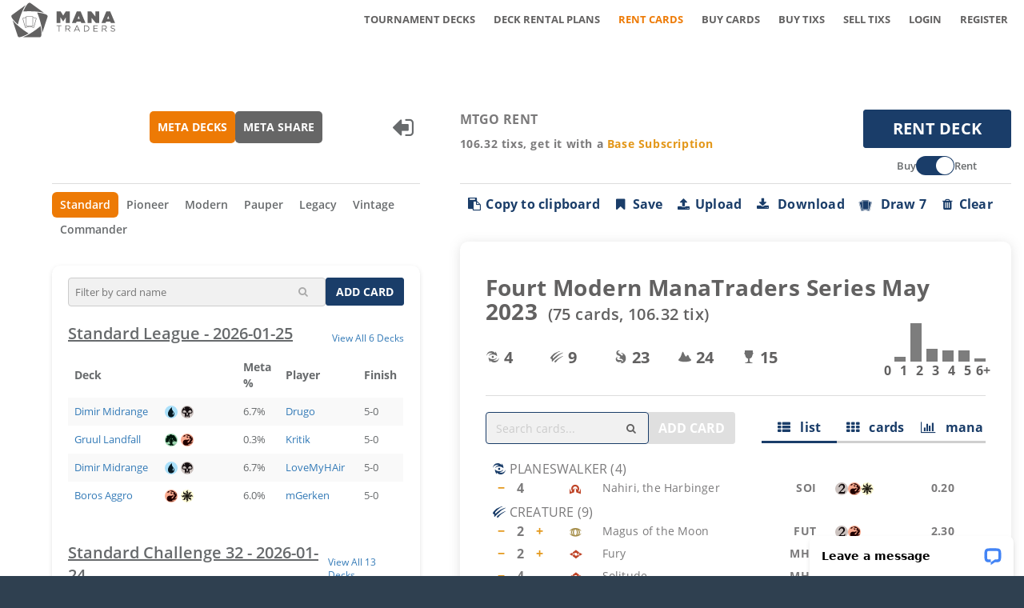

--- FILE ---
content_type: image/svg+xml
request_url: https://www.manatraders.com/symbols/4.svg
body_size: -127
content:
<svg xmlns="http://www.w3.org/2000/svg" version="1" width="600" height="600"><circle cx="300" cy="300" r="300" fill="#cbc2bf"/><path d="M295 351 296 156 164 351m-51 47-1-47 198-288 66 0 0 288c19 0 31-30 33-44l38 0-13 90-57 0 0 44c0 27 11 43 37 43l20 0 0 39-197 0 1-39 24 0c17 0 36-11 35-45l0-43" fill="#130c0e"/></svg>

--- FILE ---
content_type: image/svg+xml
request_url: https://www.manatraders.com/symbols/3.svg
body_size: -33
content:
<svg xmlns="http://www.w3.org/2000/svg" version="1" width="600" height="600"><circle cx="300" cy="300" r="300" fill="#cbc2bf"/><path d="M474 358C473 484 344 533 273 532 194 531 157 497 157 497l23-31c0 0 38 25 92 25 31 0 125-29 125-124 0-51-46-70-69-71-20 0-42 11-73 29l-17-37c110-67 127-87 127-118 0-29-26-48-49-48-23 0-56 6-117 72L167 168C246 57 316 62 337 63c47 2 103 27 104 87 0 24-8 52-62 93 46 5 96 46 95 115z" fill="#130c0e"/></svg>

--- FILE ---
content_type: image/svg+xml
request_url: https://www.manatraders.com/assets/hp/Hompage%202020%20v03_Logo%20color-90f9a40736c3f42b6d5a733b38b369b9a53b225aae0f060e10cd043465697416.svg
body_size: 2911
content:
<svg id="Layer_1" data-name="Layer 1" xmlns="http://www.w3.org/2000/svg" xmlns:xlink="http://www.w3.org/1999/xlink" viewBox="0 0 450 140"><defs><style>.cls-1,.cls-3{fill:#626161;}.cls-2{clip-path:url(#clip-path);}.cls-3,.cls-4,.cls-5,.cls-6,.cls-7,.cls-8{stroke:#454242;stroke-miterlimit:10;stroke-width:0.04px;}.cls-4{fill:#ee7a11;}.cls-5{fill:#ef8616;}.cls-6{fill:#e75412;}.cls-7{fill:#f3981e;}.cls-8{fill:#f7a808;}.cls-9{fill:#ed7a05;}</style><clipPath id="clip-path"><path class="cls-1" d="M62,87.2l.59.53Zm1.41,1.25-.66-.58Z"/></clipPath></defs><title>Hompage 2020 v03</title><path class="cls-1" d="M62,87.2l.59.53Zm1.41,1.25-.66-.58Z"/><g class="cls-2"><path class="cls-1" d="M62.09,129.45l.06.07h0Z"/></g><path class="cls-3" d="M125.6,63l-10.29-2.86v-.63a2.13,2.13,0,0,0-2.13-2.12H92.73a2.12,2.12,0,0,0-2.12,2.12v.64L80.32,63a2.12,2.12,0,0,0-1.48,2.61l8.28,29.88a2.14,2.14,0,0,0,2,1.56,2.24,2.24,0,0,0,.57-.08L103,93.26l13.23,3.66a2.18,2.18,0,0,0,.57.08,2,2,0,0,0,1-.28,2.11,2.11,0,0,0,1-1.28l8.28-29.88A2.11,2.11,0,0,0,125.6,63ZM92.15,59.46a.58.58,0,0,1,.58-.58h20.45a.59.59,0,0,1,.59.58v31a.59.59,0,0,1-.59.58H92.73a.58.58,0,0,1-.58-.58v-31Zm-2.82,36a.59.59,0,0,1-.45-.06.56.56,0,0,1-.27-.35L80.33,65.15a.58.58,0,0,1,.4-.72l9.88-2.73V90.47a2.12,2.12,0,0,0,2.12,2.12h6.86ZM125.6,65.15,117.32,95a.55.55,0,0,1-.28.35.56.56,0,0,1-.44.06l-10.26-2.85h6.84a2.13,2.13,0,0,0,2.13-2.12V61.69l9.88,2.74A.6.6,0,0,1,125.6,65.15Z"/><path class="cls-4" d="M79.55,130.26l58.67,0h.36a6,6,0,0,0,2.21-.59h0a6,6,0,0,0,1.64-1.19c3.27-4.28,2.83-18.75-1.09-37.27-5.35,4.61-11.16,9.19-17.28,13.64-6.87,5-13.77,9.55-20.5,13.55A149.69,149.69,0,0,1,79.55,130.26Z"/><path class="cls-5" d="M129.61,43.77c2.73,6.54,5.3,13.51,7.64,20.75,2.6,8,4.78,16,6.48,23.6a150.28,150.28,0,0,1,3.83,26.53v.09L165.77,59l0-.06a2.76,2.76,0,0,0,.08-.27l0-.06a6.56,6.56,0,0,0,.09-2.43,6,6,0,0,0-.64-1.87,5.2,5.2,0,0,0-.59-.72,13.2,13.2,0,0,0-3.33-2.37l-.57-.29c-.38-.19-.79-.38-1.21-.57l-.55-.24L158,49.65a65.81,65.81,0,0,0-7-2.23l-1.17-.29-1.13-.28-1.79-.4c-.67-.15-1.36-.29-2.06-.43l-1.26-.24-2-.36L139.38,45c-1.53-.24-3.12-.47-4.74-.68l-1.22-.16-2.51-.29Z"/><path class="cls-6" d="M64.81,129.64c1.45.54,5.13.94,13.66-2.15A140.45,140.45,0,0,0,99.9,117.1c-6-3.67-12.18-7.77-18.3-12.22-6.85-5-13.3-10.12-19.17-15.27l-.08-.07-.86-.77-.27-.23-.67-.6-.23-.21-.87-.79-.14-.13-.72-.66-.25-.23-.66-.61-.2-.18-.81-.77-.19-.18-.64-.61-.24-.23-.66-.64-.14-.13L54,81.81l-.21-.2L53.25,81,53,80.81l-.72-.72,0,0-.72-.74-.22-.22-.53-.55-.2-.21-.48-.51-.3-.32-.58-.62L49,76.66l-.51-.55-.16-.18-.63-.7-.15-.17-.48-.55-.2-.21c-.16-.2-.33-.38-.49-.57l-.12-.14-.58-.68-.15-.18-.43-.52L45,72l-.5-.61,0-.06-.53-.66-.15-.19-.17-.23,18.27,56a5.85,5.85,0,0,0,3,3.41Z"/><path class="cls-7" d="M102.83,39.46c6.49,0,12.89.22,19,.65,1.37.09,2.76.2,4.1.32l1.44.13,1.23.12c.87.08,1.75.18,2.61.27l2.54.3,1.25.16c1.64.22,3.26.45,4.82.7l2.3.38,2,.37,1.29.25,2.11.43,1.83.42,1.17.28,1.21.31c.64.16,1.27.34,1.88.51L106.43,10.69l-.2-.14,0,0-.12-.08a7.68,7.68,0,0,0-.75-.42l0,0-.14-.06-.11,0-.32-.12-.09,0-.39-.11-.1,0-.11,0-.31-.06-.4,0h-1l-.35,0-.14,0h0l-.25.08-.08,0-.21.08-.07,0-.29.13,0,0-.26.13-.1.05-.24.14-.08,0-.32.2-.08,0-.27.19-.1.07-.3.22-.06.05-.36.29-.09.08-.29.24-.1.1c-.13.1-.25.22-.37.33l0,0-.38.36-.11.11-.3.31L97,13c-.13.13-.27.27-.4.42l-.06.06-.35.39L96,14c-.11.12-.22.24-.32.37l-.1.11-.42.5-.1.12-.33.41-.13.16-.35.45-.08.11-.43.56-.12.16-.33.45-.35.49-.19.27,0,0-.45.64-.14.2-.33.49-.13.19c-.15.23-.3.45-.44.68l-.08.11-.38.6-.14.22-.35.55-.12.19-.45.74-.11.18-.36.59-.15.25c-.12.21-.24.42-.37.63l-.09.17c-.09.14-.17.29-.26.44l-.45.78c-.07.14-.15.28-.23.42l-.15.26-.42.76,0,.09c-.15.28-.31.56-.46.85l-.15.27c-.11.22-.22.43-.34.64l-.14.28c-.16.29-.31.58-.46.88l-.08.16c-.14.25-.27.51-.4.76l-.15.31-.35.69-.14.26c-.15.31-.3.62-.46.93l-.12.25c-.12.24-.23.49-.35.73l-.16.33-.36.76-.12.24c-.15.32-.31.65-.46,1l-.14.3-.34.73-.16.35c-.13.29-.26.58-.4.87l-.07.16-.46,1-.08.19,5-.36,4.71-.25,6.38-.21L96.91,41l0-1.49,1.25,0h4.7Z"/><path class="cls-8" d="M39.68,56.1c0,.06,0,.13,0,.2v.08a1.55,1.55,0,0,1,0,.22v.08c0,.1,0,.2,0,.31v0c0,.09,0,.19,0,.28l0,.11.06.27,0,.09.09.38,0,.09.09.31,0,.12.12.34,0,.08c.06.14.11.29.17.43l0,.12.15.34.06.14c.06.14.12.28.19.42v0l.24.49.07.14.19.37.08.15c.09.17.18.34.28.51l0,.06.27.46.09.17.25.41.08.14.35.54.07.13.3.45.11.17c.1.16.21.31.31.46l.09.13.4.58.11.16.33.45.13.19.4.53.06.08.46.62.14.18c.13.15.25.31.37.47l.15.19q.24.32.51.63l0,.06.49.6.16.2.42.49L48,71l.56.67.12.13.47.55.19.21.47.54.14.16.62.68.16.18.5.54.2.21c.18.21.37.41.56.61l.31.32c.15.17.31.33.47.5l.19.2.52.54.21.22.71.72,0,0,.7.7.22.22.56.56.21.21.76.74.13.12.65.64.24.22.62.6.19.18.81.75.19.18.65.6.25.24.7.65.15.13.85.77.17.15.06-.26.14-.57c.07-.27.13-.54.2-.81l.16-.69.18-.7.15-.61c.07-.26.13-.53.2-.8l.16-.61.21-.8.16-.63.21-.79.17-.65c.07-.26.15-.52.22-.79l.18-.65c.07-.27.14-.53.22-.79l.18-.66.23-.8.18-.65.24-.82.19-.65.24-.8.2-.67c.07-.26.15-.51.23-.77L67,69c.08-.25.16-.5.23-.74l.23-.74c.1-.33.21-.66.31-1l.16-.5.48-1.5L69.25,62l.6-1.77c.39-1.16.82-2.38,1.26-3.62l1-2.75c.13-.37.27-.74.41-1.12l1.1-2.88.36-.94.68-1.72c.1-.26.21-.52.32-.79l.19-.48.31-.76.27-.65L76,43.9l1-2.44.46-1.05.15-.36c.12-.25.23-.51.34-.76l.16-.35c.15-.35.31-.7.46-1v0l.06-.13c.14-.3.27-.6.41-.89l.16-.35.34-.75.15-.31c.15-.33.31-.66.46-1l.12-.25c.12-.26.25-.51.37-.77l.16-.34.36-.73.13-.26c.15-.32.31-.63.46-.94l.14-.28c.12-.23.24-.47.35-.7l.16-.31c.14-.26.27-.52.4-.78l.09-.16c.15-.3.31-.6.47-.9l.15-.28.34-.65.15-.28c.16-.29.32-.58.47-.87l.06-.1.42-.77.16-.27c.12-.21.23-.42.35-.62l.14-.24c.15-.28.31-.55.46-.82L86.2,23c.12-.22.25-.43.37-.64l.16-.26.36-.61.11-.18.47-.76.13-.2c.12-.19.24-.38.35-.57l.15-.24c.14-.2.27-.41.4-.61l.08-.12c.15-.23.3-.47.46-.7l.13-.2,0-.06L74.53,28.63,42,52.31l-.24.18-.09.08a.86.86,0,0,0-.14.13l-.11.09-.14.13-.07.08,0,0-.12.13-.09.1a1.34,1.34,0,0,1-.11.14l-.08.1-.11.14-.07.11-.1.15-.07.11-.09.14-.1.19-.09.17,0,.09s0,.11-.08.16l0,.09A1.22,1.22,0,0,0,40,55l0,.1s0,.1,0,.16l0,.1a1,1,0,0,0,0,.16l0,.09c0,.08,0,.14,0,.19l0,.1A1.06,1.06,0,0,0,39.68,56.1Z"/><path class="cls-9" d="M204.79,91.29H197.6V89.06h16.81v2.23h-7.18v19.17h-2.44Z"/><path class="cls-9" d="M228.11,89.06h9.2a8.46,8.46,0,0,1,6.08,2.14A5.91,5.91,0,0,1,245,95.42v.06c0,3.55-2.45,5.63-5.81,6.24l6.57,8.74h-3l-6.21-8.32h-6.11v8.32h-2.41Zm9,10.91c3.21,0,5.5-1.65,5.5-4.4v-.06c0-2.63-2-4.22-5.47-4.22h-6.6V100Z"/><path class="cls-9" d="M267.29,88.91h2.26l9.75,21.55h-2.6l-2.5-5.66H262.55L260,110.46h-2.48Zm6,13.69-4.86-10.88L263.5,102.6Z"/><path class="cls-9" d="M292.69,89.06h7.43c6.72,0,11.37,4.62,11.37,10.64v.06c0,6-4.65,10.7-11.37,10.7h-7.43Zm2.41,2.23v16.94h5c5.41,0,8.86-3.67,8.86-8.41v-.06c0-4.74-3.45-8.47-8.86-8.47Z"/><path class="cls-9" d="M325.76,89.06h15.47v2.2H328.17v7.31h11.68v2.2H328.17v7.49h13.21v2.2H325.76Z"/><path class="cls-9" d="M355.41,89.06h9.2a8.44,8.44,0,0,1,6.08,2.14,5.91,5.91,0,0,1,1.65,4.22v.06c0,3.55-2.44,5.63-5.81,6.24l6.57,8.74h-3l-6.2-8.32h-6.12v8.32h-2.41Zm9,10.91c3.21,0,5.51-1.65,5.51-4.4v-.06c0-2.63-2-4.22-5.48-4.22h-6.6V100Z"/><path class="cls-9" d="M385.27,107.34l1.5-1.77a10.21,10.21,0,0,0,7.33,3c2.88,0,4.77-1.52,4.77-3.63v-.06c0-2-1.07-3.12-5.56-4.07-4.92-1.07-7.19-2.66-7.19-6.17v-.07c0-3.36,3-5.83,7-5.83a11.12,11.12,0,0,1,7.52,2.63l-1.4,1.86a9.42,9.42,0,0,0-6.18-2.32c-2.78,0-4.55,1.53-4.55,3.45v.06c0,2,1.1,3.15,5.81,4.16s7,2.78,7,6.05v.06c0,3.67-3.06,6.05-7.31,6.05A12.53,12.53,0,0,1,385.27,107.34Z"/><path class="cls-1" d="M197.6,40.18h14.13l8.68,14.24,8.69-14.24h14.12V80.71H229.73V60.62L220.41,75h-.23l-9.32-14.41V80.71H197.6Z"/><path class="cls-1" d="M267.77,39.89H281.2l17.08,40.82H283.57l-2.14-5.45H267.25l-2.09,5.45H250.69Zm10.3,25.76-3.7-9.84-3.71,9.84Z"/><path class="cls-1" d="M305.74,40.18h12.68l14.42,17.89V40.18h13.43V80.71h-12L319.18,62v18.7H305.74Z"/><path class="cls-1" d="M370.82,39.89h13.43l17.07,40.82h-14.7l-2.14-5.45H370.29l-2.08,5.45H353.74Zm10.3,25.76-3.7-9.84-3.71,9.84Z"/></svg>

--- FILE ---
content_type: application/javascript; charset=UTF-8
request_url: https://api.livechatinc.com/v3.6/customer/action/get_dynamic_configuration?x-region=us-south1&license_id=3537401&client_id=c5e4f61e1a6c3b1521b541bc5c5a2ac5&url=https%3A%2F%2Fwww.manatraders.com%2Fwebshop%2Fpersonal%2F981997&channel_type=code&jsonp=__is5vzmbg7rj
body_size: 245
content:
__is5vzmbg7rj({"organization_id":"e69876d1-c8bb-49e7-8362-0625291c7bee","livechat_active":true,"livechat":{"group_id":2,"client_limit_exceeded":false,"domain_allowed":true,"config_version":"5090.0.14.1086.1723.167.29.20.12.31.11.15.1","localization_version":"6bb83031e4f97736cbbada081b074fb6_0c57cd032204d79996c8398f0df33086","language":"en"},"default_widget":"livechat"});

--- FILE ---
content_type: image/svg+xml
request_url: https://www.manatraders.com/symbols/15.svg
body_size: 956
content:
<?xml version="1.0" encoding="UTF-8" standalone="no"?>
<!-- Created with Inkscape (http://www.inkscape.org/) -->

<svg
   xmlns:dc="http://purl.org/dc/elements/1.1/"
   xmlns:cc="http://creativecommons.org/ns#"
   xmlns:rdf="http://www.w3.org/1999/02/22-rdf-syntax-ns#"
   xmlns:svg="http://www.w3.org/2000/svg"
   xmlns="http://www.w3.org/2000/svg"
   xmlns:inkscape="http://www.inkscape.org/namespaces/inkscape"
   version="1.1"
   width="600"
   height="600"
   id="svg3967">
  <defs
     id="defs3969" />
  <metadata
     id="metadata3972">
    <rdf:RDF>
      <cc:Work
         rdf:about="">
        <dc:format>image/svg+xml</dc:format>
        <dc:type
           rdf:resource="http://purl.org/dc/dcmitype/StillImage" />
        <dc:title />
      </cc:Work>
    </rdf:RDF>
  </metadata>
  <g
     transform="translate(-173.4341,195.35763)"
     id="layer1">
    <g
       transform="matrix(6,0,0,6,2693.4341,434.64237)"
       id="g87">
      <path
         d="M -320,-55.002 C -320,-27.387 -342.387,-5 -370.002,-5 -397.615,-5 -420,-27.387 -420,-55.002 c 0,-27.613 22.385,-49.998 49.998,-49.998 27.615,0 50.002,22.385 50.002,49.998 z"
         inkscape:connector-curvature="0"
         id="path89"
         style="fill:#cac5c0" />
    </g>
    <path
       d="M 381.45424,-86.583607 V 218.4564 c 0,36.26995 15.09601,54.42001 45.222,54.42001 h 7.66199 v 20.66997 h -162.468 v -20.66997 h 10.72204 c 30.65394,0 45.996,-18.15006 45.996,-54.42001 V 18.392393 c 0,-36.774013 -13.03205,-55.170044 -39.10805,-55.170044 h -16.09199 v -20.693962 h 6.13802 c 31.68599,0 60.28198,-9.701996 85.82996,-29.111994 h 16.09803 z m 107.30996,7.637998 h 138.72609 c 17.90398,0 28.62598,-2.01599 32.21395,-6.120033 h 19.93201 l -11.50801,52.128008 h -169.374 l -16.09199,75.096016 c 23.98798,-9.70203 45.46801,-14.568024 64.37401,-14.568024 36.79804,0 67.83001,12.294013 93.12,36.81001 25.28999,24.50402 37.91999,55.157962 37.91999,91.968012 0,42.91196 -16.33794,77.38801 -49.01995,103.47598 -30.69001,24.00002 -67.74603,36.02401 -111.14998,36.02401 -25.54808,0 -50.58008,-3.84603 -75.09608,-11.50801 l 7.638,-19.14597 c 20.42399,5.60395 38.57995,8.41196 54.42,8.41196 31.68603,0 59.41204,-10.45197 83.16601,-31.40399 23.76603,-20.95198 35.61603,-47.03999 35.61603,-78.18596 0,-27.07205 -8.79005,-49.31403 -26.41199,-66.678016 -17.64599,-17.369986 -39.726,-26.063987 -66.30603,-26.063987 -25.03201,0 -48.27001,8.694001 -69.75001,26.063987 L 448.17426,95.060352 488.7642,-78.945609 z"
       inkscape:connector-curvature="0"
       id="path91"
       style="fill:#0d0f0f" />
  </g>
</svg>


--- FILE ---
content_type: image/svg+xml
request_url: https://www.manatraders.com/symbols/GW.svg
body_size: 1848
content:
<svg xmlns="http://www.w3.org/2000/svg" viewBox="0 0 600 600" version="1.1"><circle cx="300" cy="300" r="300" fill="#9bd3ae"/><g transform="translate(-62.01,103.93)"><path d="m574.1-16.1c54.3 54.3 87.9 129.3 87.9 212.2 0 165.7-134.3 300-300 300-82.8 0-157.8-33.6-212.1-87.9" fill="#fffbd5"/><path d="m590 334.7c-14.6-13.6-24.3-20.9-29.1-22.1-3.5-0.8-6.8 1.2-10 6-3.2 4.9-7.7 6.6-13.6 5.2-2.4-0.6-7-2.6-14-6.1-5.6 5.3-8.6 8.8-9.1 10.6-0.6 2.4 0.5 5.6 3.3 9.7 2.8 4.1 5.4 6.4 7.8 7 1.5 0.4 3.7 0.5 6.5 0.5 2.8 0 4.7 0.1 5.6 0.3 2.7 0.6 2.8 5.8 0.5 15.6-2.2 9.3-7.8 23.1-16.8 41.4-0.4-23.5-3.7-35.9-9.9-37.4-0.9-0.2-2.8 0-5.8 0.7-3 0.6-5.2 0.8-6.5 0.5-6.3-1.5-10.5-8.6-12.8-21.3-10.3-0.9-16.5 3-18.6 11.7-1 4.4 0.1 8.3 3.5 11.9 3.4 3.6 4.9 5.9 4.7 7-1.4 5.9-12.1 12.8-32.1 20.8-10.7 4.3-18 7.4-22.1 9.1 4-3.2 8.2-7.5 12.8-13.1 5.2-6.3 8.2-11.4 9.2-15.4 0.5-2.2-1.3-5.8-5.3-10.9-4.1-5.1-5.6-9.8-4.5-14.1 0.9-3.7 3.3-7.9 7.2-12.7-2-3.9-5-6.4-8.9-7.3-8.7-2.1-13.7-0.3-15 5.3 0.9-3.9 0.2-1-2.1 8.8-1.5 7.2-7.8 9.5-18.8 6.8-8.5-2-22.2-7.4-41.2-16 23.9-0.2 36.7-4 38.5-11.4-0.2 0.9 0-1.8 0.6-8.1 0.7-6.9 7-11.8 18.6-14.8 0.4-10.4-3.6-16.7-12-18.7-1.3-0.3-4.2 1.4-8.8 5.1-4.6 3.7-8.4 5.2-11.4 4.5-5.2-1.2-10.6-8.5-16.1-21.7-2.6-6.6-6.5-16.3-11.9-29.3 4.4 3.8 8.7 7.6 13.1 11.4 5.8 4.6 10.6 7.4 14.5 8.3 3 0.7 6.6-1.2 10.8-5.8 4.2-4.6 8.7-6.3 13.4-5.2 0.7 0.2 4.7 2.5 12.1 7 5.6-5.3 8.8-9.5 9.5-12.5 0.6-2.6-0.2-6-2.6-10.1-2.3-4.1-4.8-6.5-7.4-7.1-1.1-0.3-2.8-0.3-5.3-0.2-2.4 0.1-4.2 0-5.3-0.2-3.9-0.9-4.7-6.3-2.4-16 0.6-2.6 6.7-16.9 18.1-42.7-1 3.2-1 9.6-0.1 19.2 1.1 11.7 4.1 18.2 9.1 19.4 0.9 0.2 2.8 0 5.7-0.7 2.9-0.7 5.1-0.8 6.6-0.5 5 1.2 8.4 5 10.3 11.4l2.8 9.9c4.5 1.1 8.7 0.4 12.5-2.1 3.8-2.5 6.3-6.1 7.4-10.6 1.1-4.8 0-8.9-3.4-12.3-3.4-3.4-5-5.8-4.6-7.1 1.1-4.5 10.1-10.5 27-17.9 13.6-5.9 22.3-9.2 26.1-9.9-12.3 10.4-19.2 18.4-20.6 24.3-0.7 3 0.3 6.7 3.2 11.1 3.6 5.2 5.5 8.8 5.7 10.6 1 5.5-0.9 12.3-5.5 20.3 4.9 5.5 8.8 8.6 11.9 9.4 6.3 1.5 10.2-1 11.7-7.5 0.2-0.7 0.4-2.8 0.7-6.4 0.3-3.6 0.6-5.6 0.9-6 1.6-2.8 7.9-2.9 19-0.3 6.9 1.7 20.9 7.1 41.8 16.2-5.1 0.2-12.7 0.4-22.9 0.7-9.3 0.5-14.3 2.4-15.1 5.7-0.4 1.5-0.4 4.2-0.2 8.2 0.2 3.9 0.1 6.8-0.3 8.5-0.7 3-3.4 5.4-7.9 7.1l-12.9 5.2c1.5 5.4 2.5 8.6 3.2 9.7 1.6 3.1 4.2 5.1 7.8 6 2.6 0.6 5.5-1.1 8.8-5.1 3.3-4 7.3-5.5 12-4.3 5.9 1.4 11.2 8.4 15.9 21 2.7 7.1 6.9 17.8 12.6 32.2m-67.6-36.1c3.3-13.9 1.1-27.1-6.6-39.7-7.8-12.6-18.6-20.6-32.4-23.9-14.1-3.4-27.4-1.2-40 6.4-12.6 7.6-20.7 18.5-24.3 32.5-3.5 13.8-1.3 27 6.8 39.6 8.1 12.6 19.1 20.6 33 23.9 14.7 3.5 28.2 1.6 40.4-5.6 12.2-7.3 19.9-18.3 23.2-33.1m-4.9-1.2c-3.2 13.2-10.2 23.1-21.2 29.6-11 6.5-23.1 8.2-36.3 5.1-12.8-3.1-22.7-10.1-29.6-21.2-7-11-8.9-23-5.9-35.8 3-12.6 10.2-22.3 21.6-29 11.4-6.8 23.3-8.7 35.9-5.7 12.6 3 22.4 10.1 29.4 21.5 7 11.3 9.1 23.2 6.1 35.5" fill="#211d15"/><path d="m371.9 102c0 4.5-1.8 8.6-5.3 12.3-3.5 3.6-7.5 5.4-12.1 5.4-7.2 0-12.6-3.4-16-10.2l-16-0.7c-3.4 0-10.1 1.5-20.1 4.4-10.7 2.9-16.8 5.3-18.4 7.1-2.5 2.7-4.5 9.1-6.1 19.1-1.4 8.2-2 14.2-2 18.1 0 6.1 1 10.6 2.9 13.4 1.9 2.8 5.9 5.2 11.9 7.1 6 1.9 9.7 3 11.1 3.2 0.9 0 2.4-0.1 4.4-0.3l4.1 0c2.9 0 6 0.5 9.2 1.4 4.5 1.4 6.5 3.2 5.8 5.4-3.2-0.5-8.7 0.2-16.7 2l9.5 4.8c0 2.7-3.9 4.1-11.6 4.1-2.1 0-4.8-0.5-8.3-1.4-3.5-0.9-5.8-1.4-7-1.4l-4.4 0c-0.2 2.3-0.9 5.7-2 10.2-3.9-0.2-8.4-2.5-13.6-6.8-5.2-4.3-8.5-6.5-9.9-6.5-1.4 0-3.3 2.2-5.8 6.5-2.5 4.3-3.7 7.3-3.7 8.9-2.9-1.6-5.4-4.5-7.5-8.9-0.9-2.9-1.9-5.9-3.1-8.8-2.3 0.2-6.5 5-12.6 14.3l-1.7 0c-0.5-0.7-2.2-5.4-5.1-14.3-7-2.3-13.6-3.4-19.7-3.4-2.9 0-7.5 0.7-13.6 2l-9.5-0.7c1.4-1.4 5.3-4 11.9-7.8 7.7-4.5 13.6-6.8 17.7-6.8 0.7 0 1.6 0.1 2.7 0.3 1.1 0.2 2 0.3 2.7 0.3 1.6 0 4.1-0.9 7.7-2.6 3.5-1.7 5.6-3.2 6.1-4.6 0.6-1.4 0.9-4.9 0.9-10.6 0-12.9-3.4-22.6-10.2-28.9-5.9-5.7-15.6-9.7-29.3-12.2-3.6 12.9-13.8 19.4-30.6 19.4-5.5 0-10.9-3.3-16.3-9.9-5.4-6.6-8.2-12.6-8.2-18 0-8.4 3.5-15.3 10.5-20.8-5.7-5.9-8.5-11.9-8.5-18 0-5.7 1.8-10.7 5.3-15 3.5-4.3 8.1-6.8 13.8-7.5-0.4-7.3 1.9-12.3 7.1-15-2.5-2.5-3.7-6.9-3.7-13.3 0-7.5 2.5-13.7 7.5-18.7 5-5 11.2-7.5 18.7-7.5 8.2 0 14.9 2.9 20.1 8.5 6.6-22.5 20.8-33.7 42.5-33.7 11.3 0 21.3 4.5 29.9 13.6 3.2 3.4 4.8 5.2 4.8 5.4-2.7 0-1.3-0.5 4.1-1.5 5.5-1 9.4-1.5 11.9-1.5 8.8 0 16.7 3.3 23.5 9.9 5.9 5.9 10 13.4 12.3 22.5 1.6 0.2 4.1 0.9 7.5 2 5 2.5 7.5 6.8 7.5 12.9 0 1.1-0.9 3.3-2.7 6.5 14.5 8.2 21.8 19.5 21.8 34 0 4.1-1.6 9.8-4.8 17 5.9 3.4 8.9 8.4 8.9 15m-140.2 15 0-4.4c0-5.2-2.5-10-7.7-14.3-5.1-4.3-10.3-6.5-15.5-6.5-6.4 0-12.3 1.5-17.7 4.4 12-0.7 25.6 6.2 40.8 20.8m-6.1-42.2c-3.4-3.9-6.3-7.8-8.8-11.9-9.5 2.5-14.3 5.3-14.3 8.5 2.7-0.2 6.7 0.3 11.9 1.5 5.2 1.2 9 1.9 11.2 1.9m20.8-10.5 0-15c-5.5-0.9-8.8-1.4-9.9-1.4l0 5.1 9.9 11.2m44.2-9.5C287.8 53.5 282.7 51.3 275.2 47.9l0 29.3c10.7-6.1 15.8-13.6 15.3-22.5m18.7 40.2-7.5-9.2c-4.5 3.2-9.1 6.4-13.8 9.7-4.6 3.3-8.7 7-12.1 11.1 10.2-5.4 21.3-9.3 33.3-11.6" fill="#00160b"/></g></svg>

--- FILE ---
content_type: application/javascript
request_url: https://www.manatraders.com/assets/jsessix_prod-3218feec2c3b0da03aa02bc328b6cc6fc35e890c9c8b13dd75277383630b63e7.js
body_size: 251500
content:
!function(e){function t(r){if(n[r])return n[r].exports;var a=n[r]={exports:{},id:r,loaded:!1};return e[r].call(a.exports,a,a.exports,t),a.loaded=!0,a.exports}var n={};t.m=e,t.c=n,t.p="",t(0)}([function(e,t,n){var r=n(4),a=n(25),o=n(7),i=n(9);window.React=r,window.ReactDOM=a,window.createReactClass=o,window.PropTypes=i},function(e,t){"use strict";function n(e){return function(){return e}}var r=function(){};r.thatReturns=n,r.thatReturnsFalse=n(!1),r.thatReturnsTrue=n(!0),r.thatReturnsNull=n(null),r.thatReturnsThis=function(){return this},r.thatReturnsArgument=function(e){return e},e.exports=r},function(e,t,n){"use strict";var r={};e.exports=r},function(e,t){"use strict";function n(e){if(null==e)throw new TypeError("Object.assign cannot be called with null or undefined");return Object(e)}function r(){try{if(!Object.assign)return!1;var e=new String("abc"),t;if(e[5]="de","5"===Object.getOwnPropertyNames(e)[0])return!1;for(var n={},r=0;r<10;r++)n["_"+String.fromCharCode(r)]=r;if("0123456789"!==Object.getOwnPropertyNames(n).map(function(e){return n[e]}).join(""))return!1;var a={};return"abcdefghijklmnopqrst".split("").forEach(function(e){a[e]=e}),"abcdefghijklmnopqrst"===Object.keys(Object.assign({},a)).join("")}catch(e){return!1}}var a=Object.getOwnPropertySymbols,o=Object.prototype.hasOwnProperty,i=Object.prototype.propertyIsEnumerable;e.exports=r()?Object.assign:function(e,t){for(var r,s,l=n(e),u=1;u<arguments.length;u++){for(var c in r=Object(arguments[u]))o.call(r,c)&&(l[c]=r[c]);if(a){s=a(r);for(var d=0;d<s.length;d++)i.call(r,s[d])&&(l[s[d]]=r[s[d]])}}return l}},function(e,t,n){"use strict";e.exports=n(11)},function(e,t,n){"use strict";function r(e,t,n,r,o,i,s,l){if(a(t),!e){var u;if(void 0===t)u=new Error("Minified exception occurred; use the non-minified dev environment for the full error message and additional helpful warnings.");else{var c=[n,r,o,i,s,l],d=0;(u=new Error(t.replace(/%s/g,function(){return c[d++]}))).name="Invariant Violation"}throw u.framesToPop=1,u}}var a=function(e){};e.exports=r},function(e,t,n){"use strict";function r(e){return e}function a(e,t,n){function a(e,t){var n=b.hasOwnProperty(t)?b[t]:null;k.hasOwnProperty(t)&&l("OVERRIDE_BASE"===n,"ReactClassInterface: You are attempting to override `%s` from your class specification. Ensure that your method names do not overlap with React methods.",t),e&&l("DEFINE_MANY"===n||"DEFINE_MANY_MERGED"===n,"ReactClassInterface: You are attempting to define `%s` on your component more than once. This conflict may be due to a mixin.",t)}function o(e,n){if(n){l("function"!=typeof n,"ReactClass: You're attempting to use a component class or function as a mixin. Instead, just use a regular object."),l(!t(n),"ReactClass: You're attempting to use a component as a mixin. Instead, just use a regular object.");var r=e.prototype,o=r.__reactAutoBindPairs;for(var i in n.hasOwnProperty(u)&&_.mixins(e,n.mixins),n)if(n.hasOwnProperty(i)&&i!==u){var s=n[i],c=r.hasOwnProperty(i);if(a(c,i),_.hasOwnProperty(i))_[i](e,s);else{var d=b.hasOwnProperty(i),h,m;if("function"==typeof s&&!d&&!c&&!1!==n.autobind)o.push(i,s),r[i]=s;else if(c){var y=b[i];l(d&&("DEFINE_MANY_MERGED"===y||"DEFINE_MANY"===y),"ReactClass: Unexpected spec policy %s for key %s when mixing in component specs.",y,i),"DEFINE_MANY_MERGED"===y?r[i]=f(r[i],s):"DEFINE_MANY"===y&&(r[i]=p(r[i],s))}else r[i]=s}}}}function c(e,t){if(t)for(var n in t){var r=t[n];if(t.hasOwnProperty(n)){var a,o;if(l(!(n in _),'ReactClass: You are attempting to define a reserved property, `%s`, that shouldn\'t be on the "statics" key. Define it as an instance property instead; it will still be accessible on the constructor.',n),n in e){var i=v.hasOwnProperty(n)?v[n]:null;return l("DEFINE_MANY_MERGED"===i,"ReactClass: You are attempting to define `%s` on your component more than once. This conflict may be due to a mixin.",n),void(e[n]=f(e[n],r))}e[n]=r}}}function d(e,t){for(var n in l(e&&t&&"object"==typeof e&&"object"==typeof t,"mergeIntoWithNoDuplicateKeys(): Cannot merge non-objects."),t)t.hasOwnProperty(n)&&(l(void 0===e[n],"mergeIntoWithNoDuplicateKeys(): Tried to merge two objects with the same key: `%s`. This conflict may be due to a mixin; in particular, this may be caused by two getInitialState() or getDefaultProps() methods returning objects with clashing keys.",n),e[n]=t[n]);return e}function f(e,t){return function(){var n=e.apply(this,arguments),r=t.apply(this,arguments);if(null==n)return r;if(null==r)return n;var a={};return d(a,n),d(a,r),a}}function p(e,t){return function(){e.apply(this,arguments),t.apply(this,arguments)}}function h(e,t){var n;return t.bind(e)}function m(e){for(var t=e.__reactAutoBindPairs,n=0;n<t.length;n+=2){var r=t[n],a=t[n+1];e[r]=h(e,a)}}function y(e){var t=r(function(e,r,a){this.__reactAutoBindPairs.length&&m(this),this.props=e,this.context=r,this.refs=s,this.updater=a||n,this.state=null;var o=this.getInitialState?this.getInitialState():null;l("object"==typeof o&&!Array.isArray(o),"%s.getInitialState(): must return an object or null",t.displayName||"ReactCompositeComponent"),this.state=o});for(var a in t.prototype=new S,t.prototype.constructor=t,t.prototype.__reactAutoBindPairs=[],g.forEach(o.bind(null,t)),o(t,w),o(t,e),o(t,E),t.getDefaultProps&&(t.defaultProps=t.getDefaultProps()),l(t.prototype.render,"createClass(...): Class specification must implement a `render` method."),b)t.prototype[a]||(t.prototype[a]=null);return t}var g=[],b={mixins:"DEFINE_MANY",statics:"DEFINE_MANY",propTypes:"DEFINE_MANY",contextTypes:"DEFINE_MANY",childContextTypes:"DEFINE_MANY",getDefaultProps:"DEFINE_MANY_MERGED",getInitialState:"DEFINE_MANY_MERGED",getChildContext:"DEFINE_MANY_MERGED",render:"DEFINE_ONCE",componentWillMount:"DEFINE_MANY",componentDidMount:"DEFINE_MANY",componentWillReceiveProps:"DEFINE_MANY",shouldComponentUpdate:"DEFINE_ONCE",componentWillUpdate:"DEFINE_MANY",componentDidUpdate:"DEFINE_MANY",componentWillUnmount:"DEFINE_MANY",UNSAFE_componentWillMount:"DEFINE_MANY",UNSAFE_componentWillReceiveProps:"DEFINE_MANY",UNSAFE_componentWillUpdate:"DEFINE_MANY",updateComponent:"OVERRIDE_BASE"},v={getDerivedStateFromProps:"DEFINE_MANY_MERGED"},_={displayName:function(e,t){e.displayName=t},mixins:function(e,t){if(t)for(var n=0;n<t.length;n++)o(e,t[n])},childContextTypes:function(e,t){e.childContextTypes=i({},e.childContextTypes,t)},contextTypes:function(e,t){e.contextTypes=i({},e.contextTypes,t)},getDefaultProps:function(e,t){e.getDefaultProps?e.getDefaultProps=f(e.getDefaultProps,t):e.getDefaultProps=t},propTypes:function(e,t){e.propTypes=i({},e.propTypes,t)},statics:function(e,t){c(e,t)},autobind:function(){}},w={componentDidMount:function(){this.__isMounted=!0}},E={componentWillUnmount:function(){this.__isMounted=!1}},k={replaceState:function(e,t){this.updater.enqueueReplaceState(this,e,t)},isMounted:function(){return!!this.__isMounted}},S=function(){};return i(S.prototype,e.prototype,k),y}var o,i=n(3),s=n(2),l=n(5),u="mixins";o={},e.exports=a},function(e,t,n){"use strict";var r=n(4),a=n(6);if(void 0===r)throw Error("create-react-class could not find the React object. If you are using script tags, make sure that React is being loaded before create-react-class.");var o=(new r.Component).updater;e.exports=a(r.Component,r.isValidElement,o)},function(e,t,n){"use strict";var r=n(1),a=n(5),o=n(10);e.exports=function(){function e(e,t,n,r,i,s){s!==o&&a(!1,"Calling PropTypes validators directly is not supported by the `prop-types` package. Use PropTypes.checkPropTypes() to call them. Read more at http://fb.me/use-check-prop-types")}function t(){return e}e.isRequired=e;var n={array:e,bool:e,func:e,number:e,object:e,string:e,symbol:e,any:e,arrayOf:t,element:e,instanceOf:t,node:e,objectOf:t,oneOf:t,oneOfType:t,shape:t,exact:t};return n.checkPropTypes=r,n.PropTypes=n,n}},function(e,t,n){e.exports=n(8)()},function(e,t){"use strict";var n="SECRET_DO_NOT_PASS_THIS_OR_YOU_WILL_BE_FIRED";e.exports=n},function(e,t,n){
/** @license React v16.2.0
	 * react.production.min.js
	 *
	 * Copyright (c) 2013-present, Facebook, Inc.
	 *
	 * This source code is licensed under the MIT license found in the
	 * LICENSE file in the root directory of this source tree.
	 */
"use strict";function r(e){for(var t=arguments.length-1,n="Minified React error #"+e+"; visit http://facebook.github.io/react/docs/error-decoder.html?invariant="+e,r=0;r<t;r++)n+="&args[]="+encodeURIComponent(arguments[r+1]);throw(t=Error(n+" for the full message or use the non-minified dev environment for full errors and additional helpful warnings.")).name="Invariant Violation",t.framesToPop=1,t}function a(e,t,n){this.props=e,this.context=t,this.refs=v,this.updater=n||O}function o(e,t,n){this.props=e,this.context=t,this.refs=v,this.updater=n||O}function i(){}function s(e,t,n){this.props=e,this.context=t,this.refs=v,this.updater=n||O}function l(e,t,n){var r,a={},o=null,i=null;if(null!=t)for(r in void 0!==t.ref&&(i=t.ref),void 0!==t.key&&(o=""+t.key),t)M.call(t,r)&&!D.hasOwnProperty(r)&&(a[r]=t[r]);var s=arguments.length-2;if(1===s)a.children=n;else if(1<s){for(var l=Array(s),u=0;u<s;u++)l[u]=arguments[u+2];a.children=l}if(e&&e.defaultProps)for(r in s=e.defaultProps)void 0===a[r]&&(a[r]=s[r]);return{$$typeof:E,type:e,key:o,ref:i,props:a,_owner:P.current}}function u(e){return"object"==typeof e&&null!==e&&e.$$typeof===E}function c(e){var t={"=":"=0",":":"=2"};return"$"+(""+e).replace(/[=:]/g,function(e){return t[e]})}function d(e,t,n,r){if(I.length){var a=I.pop();return a.result=e,a.keyPrefix=t,a.func=n,a.context=r,a.count=0,a}return{result:e,keyPrefix:t,func:n,context:r,count:0}}function f(e){e.result=null,e.keyPrefix=null,e.func=null,e.context=null,e.count=0,10>I.length&&I.push(e)}function p(e,t,n,a){var o=typeof e;"undefined"!==o&&"boolean"!==o||(e=null);var i=!1;if(null===e)i=!0;else switch(o){case"string":case"number":i=!0;break;case"object":switch(e.$$typeof){case E:case k:case S:case C:i=!0}}if(i)return n(a,e,""===t?"."+h(e,0):t),1;if(i=0,t=""===t?".":t+":",Array.isArray(e))for(var s=0;s<e.length;s++){var l=t+h(o=e[s],s);i+=p(o,l,n,a)}else if(null==e?l=null:l="function"==typeof(l=T&&e[T]||e["@@iterator"])?l:null,"function"==typeof l)for(e=l.call(e),s=0;!(o=e.next()).done;)i+=p(o=o.value,l=t+h(o,s++),n,a);else"object"===o&&r("31","[object Object]"===(n=""+e)?"object with keys {"+Object.keys(e).join(", ")+"}":n,"");return i}function h(e,t){return"object"==typeof e&&null!==e&&null!=e.key?c(e.key):t.toString(36)}function m(e,t){e.func.call(e.context,t,e.count++)}function y(e,t,n){var r=e.result,a=e.keyPrefix;e=e.func.call(e.context,t,e.count++),Array.isArray(e)?g(e,r,n,_.thatReturnsArgument):null!=e&&(u(e)&&(t=a+(!e.key||t&&t.key===e.key?"":(""+e.key).replace(R,"$&/")+"/")+n,e={$$typeof:E,type:e.type,key:t,ref:e.ref,props:e.props,_owner:e._owner}),r.push(e))}function g(e,t,n,r,a){var o="";null!=n&&(o=(""+n).replace(R,"$&/")+"/"),t=d(t,o,r,a),null==e||p(e,"",y,t),f(t)}var b=n(3),v=n(2),_=n(1),w="function"==typeof Symbol&&Symbol["for"],E=w?Symbol["for"]("react.element"):60103,k=w?Symbol["for"]("react.call"):60104,S=w?Symbol["for"]("react.return"):60105,C=w?Symbol["for"]("react.portal"):60106,x=w?Symbol["for"]("react.fragment"):60107,T="function"==typeof Symbol&&Symbol.iterator,O={isMounted:function(){return!1},enqueueForceUpdate:function(){},enqueueReplaceState:function(){},enqueueSetState:function(){}};a.prototype.isReactComponent={},a.prototype.setState=function(e,t){"object"!=typeof e&&"function"!=typeof e&&null!=e&&r("85"),this.updater.enqueueSetState(this,e,t,"setState")},a.prototype.forceUpdate=function(e){this.updater.enqueueForceUpdate(this,e,"forceUpdate")},i.prototype=a.prototype;var j=o.prototype=new i;j.constructor=o,b(j,a.prototype),j.isPureReactComponent=!0;var N=s.prototype=new i;N.constructor=s,b(N,a.prototype),N.unstable_isAsyncReactComponent=!0,N.render=function(){return this.props.children};var P={current:null},M=Object.prototype.hasOwnProperty,D={key:!0,ref:!0,__self:!0,__source:!0},R=/\/+/g,I=[],A={Children:{map:function(e,t,n){if(null==e)return e;var r=[];return g(e,r,null,t,n),r},forEach:function(e,t,n){return null==e?e:(t=d(null,null,t,n),null==e||p(e,"",m,t),void f(t))},count:function(e){return null==e?0:p(e,"",_.thatReturnsNull,null)},toArray:function(e){var t=[];return g(e,t,null,_.thatReturnsArgument),t},only:function(e){return u(e)||r("143"),e}},Component:a,PureComponent:o,unstable_AsyncComponent:s,Fragment:x,createElement:l,cloneElement:function(e,t,n){var r=b({},e.props),a=e.key,o=e.ref,i=e._owner;if(null!=t){if(void 0!==t.ref&&(o=t.ref,i=P.current),void 0!==t.key&&(a=""+t.key),e.type&&e.type.defaultProps)var s=e.type.defaultProps;for(l in t)M.call(t,l)&&!D.hasOwnProperty(l)&&(r[l]=void 0===t[l]&&void 0!==s?s[l]:t[l])}var l=arguments.length-2;if(1===l)r.children=n;else if(1<l){s=Array(l);for(var u=0;u<l;u++)s[u]=arguments[u+2];r.children=s}return{$$typeof:E,type:e.type,key:a,ref:o,props:r,_owner:i}},createFactory:function(e){var t=l.bind(null,e);return t.type=e,t},isValidElement:u,version:"16.2.0",__SECRET_INTERNALS_DO_NOT_USE_OR_YOU_WILL_BE_FIRED:{ReactCurrentOwner:P,assign:b}},F=Object.freeze({"default":A}),L=F&&A||F;e.exports=L["default"]?L["default"]:L},function(e,t,n){"use strict";var r=n(1),a={listen:function(e,t,n){return e.addEventListener?(e.addEventListener(t,n,!1),{remove:function(){e.removeEventListener(t,n,!1)}}):e.attachEvent?(e.attachEvent("on"+t,n),{remove:function(){e.detachEvent("on"+t,n)}}):void 0},capture:function(e,t,n){return e.addEventListener?(e.addEventListener(t,n,!0),{remove:function(){e.removeEventListener(t,n,!0)}}):{remove:r}},registerDefault:function(){}};e.exports=a},function(e,t){"use strict";var n=!("undefined"==typeof window||!window.document||!window.document.createElement),r={canUseDOM:n,canUseWorkers:"undefined"!=typeof Worker,canUseEventListeners:n&&!(!window.addEventListener&&!window.attachEvent),canUseViewport:n&&!!window.screen,isInWorker:!n};e.exports=r},function(e,t,n){"use strict";function r(e,t){return!(!e||!t)&&(e===t||!a(e)&&(a(t)?r(e,t.parentNode):"contains"in e?e.contains(t):!!e.compareDocumentPosition&&!!(16&e.compareDocumentPosition(t))))}var a=n(20);e.exports=r},function(e,t){"use strict";function n(e){try{e.focus()}catch(e){}}e.exports=n},function(e,t){"use strict";function n(e){if(void 0===(e=e||("undefined"!=typeof document?document:void 0)))return null;try{return e.activeElement||e.body}catch(t){return e.body}}e.exports=n},,,function(e,t){"use strict";function n(e){var t,n=(e?e.ownerDocument||e:document).defaultView||window;return!(!e||!("function"==typeof n.Node?e instanceof n.Node:"object"==typeof e&&"number"==typeof e.nodeType&&"string"==typeof e.nodeName))}e.exports=n},function(e,t,n){"use strict";function r(e){return a(e)&&3==e.nodeType}var a=n(19);e.exports=r},,function(e,t){"use strict";function n(e,t){return e===t?0!==e||0!==t||1/e==1/t:e!=e&&t!=t}function r(e,t){if(n(e,t))return!0;if("object"!=typeof e||null===e||"object"!=typeof t||null===t)return!1;var r=Object.keys(e),o=Object.keys(t);if(r.length!==o.length)return!1;for(var i=0;i<r.length;i++)if(!a.call(t,r[i])||!n(e[r[i]],t[r[i]]))return!1;return!0}var a=Object.prototype.hasOwnProperty;e.exports=r},,function(e,t,n){
/** @license React v16.2.0
	 * react-dom.production.min.js
	 *
	 * Copyright (c) 2013-present, Facebook, Inc.
	 *
	 * This source code is licensed under the MIT license found in the
	 * LICENSE file in the root directory of this source tree.
	 */
"use strict";function r(e){for(var t=arguments.length-1,n="Minified React error #"+e+"; visit http://facebook.github.io/react/docs/error-decoder.html?invariant="+e,r=0;r<t;r++)n+="&args[]="+encodeURIComponent(arguments[r+1]);throw(t=Error(n+" for the full message or use the non-minified dev environment for full errors and additional helpful warnings.")).name="Invariant Violation",t.framesToPop=1,t}function a(e,t){return(e&t)===t}function o(e,t){if(jn.hasOwnProperty(e)||2<e.length&&("o"===e[0]||"O"===e[0])&&("n"===e[1]||"N"===e[1]))return!1;if(null===t)return!0;switch(typeof t){case"boolean":return jn.hasOwnProperty(e)?e=!0:(t=i(e))?e=t.hasBooleanValue||t.hasStringBooleanValue||t.hasOverloadedBooleanValue:e="data-"===(e=e.toLowerCase().slice(0,5))||"aria-"===e,e;case"undefined":case"number":case"string":case"object":return!0;default:return!1}}function i(e){return Pn.hasOwnProperty(e)?Pn[e]:null}function s(e){return e[1].toUpperCase()}function l(e,t,n,r,a,o,i,s,l){Wn._hasCaughtError=!1,Wn._caughtError=null;var u=Array.prototype.slice.call(arguments,3);try{t.apply(n,u)}catch(e){Wn._caughtError=e,Wn._hasCaughtError=!0}}function u(){if(Wn._hasRethrowError){var e=Wn._rethrowError;throw Wn._rethrowError=null,Wn._hasRethrowError=!1,e}}function c(){if(Vn)for(var e in Gn){var t=Gn[e],n=Vn.indexOf(e);if(-1<n||r("96",e),!zn[n])for(var a in t.extractEvents||r("97",e),zn[n]=t,n=t.eventTypes){var o=void 0,i=n[a],s=t,l=a;$n.hasOwnProperty(l)&&r("99",l),$n[l]=i;var u=i.phasedRegistrationNames;if(u){for(o in u)u.hasOwnProperty(o)&&d(u[o],s,l);o=!0}else i.registrationName?(d(i.registrationName,s,l),o=!0):o=!1;o||r("98",a,e)}}}function d(e,t,n){Kn[e]&&r("100",e),Kn[e]=t,Qn[e]=t.eventTypes[n].dependencies}function f(e){Vn&&r("101"),Vn=Array.prototype.slice.call(e),c()}function p(e){var t,n=!1;for(t in e)if(e.hasOwnProperty(t)){var a=e[t];Gn.hasOwnProperty(t)&&Gn[t]===a||(Gn[t]&&r("102",t),Gn[t]=a,n=!0)}n&&c()}function h(e,t,n,r){t=e.type||"unknown-event",e.currentTarget=er(r),Wn.invokeGuardedCallbackAndCatchFirstError(t,n,void 0,e),e.currentTarget=null}function m(e,t){return null==t&&r("30"),null==e?t:Array.isArray(e)?Array.isArray(t)?(e.push.apply(e,t),e):(e.push(t),e):Array.isArray(t)?[e].concat(t):[e,t]}function y(e,t,n){Array.isArray(e)?e.forEach(t,n):e&&t.call(n,e)}function g(e,t){if(e){var n=e._dispatchListeners,r=e._dispatchInstances;if(Array.isArray(n))for(var a=0;a<n.length&&!e.isPropagationStopped();a++)h(e,t,n[a],r[a]);else n&&h(e,t,n,r);e._dispatchListeners=null,e._dispatchInstances=null,e.isPersistent()||e.constructor.release(e)}}function b(e){return g(e,!0)}function v(e){return g(e,!1)}function _(e,t){var n=e.stateNode;if(!n)return null;var a=Zn(n);if(!a)return null;n=a[t];e:switch(t){case"onClick":case"onClickCapture":case"onDoubleClick":case"onDoubleClickCapture":case"onMouseDown":case"onMouseDownCapture":case"onMouseMove":case"onMouseMoveCapture":case"onMouseUp":case"onMouseUpCapture":(a=!a.disabled)||(a=!("button"===(e=e.type)||"input"===e||"select"===e||"textarea"===e)),e=!a;break e;default:e=!1}return e?null:(n&&"function"!=typeof n&&r("231",t,typeof n),n)}function w(e,t,n,r){for(var a,o=0;o<zn.length;o++){var i=zn[o];i&&(i=i.extractEvents(e,t,n,r))&&(a=m(a,i))}return a}function E(e){e&&(tr=m(tr,e))}function k(e){var t=tr;tr=null,t&&(y(t,e?b:v),tr&&r("95"),Wn.rethrowCaughtError())}function S(e){if(e[or])return e[or];for(var t=[];!e[or];){if(t.push(e),!e.parentNode)return null;e=e.parentNode}var n=void 0,r=e[or];if(5===r.tag||6===r.tag)return r;for(;e&&(r=e[or]);e=t.pop())n=r;return n}function C(e){return 5===e.tag||6===e.tag?e.stateNode:void r("33")}function x(e){return e[ir]||null}function T(e){do{e=e["return"]}while(e&&5!==e.tag);return e||null}function O(e,t,n){for(var r=[];e;)r.push(e),e=T(e);for(e=r.length;0<e--;)t(r[e],"captured",n);for(e=0;e<r.length;e++)t(r[e],"bubbled",n)}function j(e,t,n){(t=_(e,n.dispatchConfig.phasedRegistrationNames[t]))&&(n._dispatchListeners=m(n._dispatchListeners,t),n._dispatchInstances=m(n._dispatchInstances,e))}function N(e){e&&e.dispatchConfig.phasedRegistrationNames&&O(e._targetInst,j,e)}function P(e){if(e&&e.dispatchConfig.phasedRegistrationNames){var t=e._targetInst;O(t=t?T(t):null,j,e)}}function M(e,t,n){e&&n&&n.dispatchConfig.registrationName&&(t=_(e,n.dispatchConfig.registrationName))&&(n._dispatchListeners=m(n._dispatchListeners,t),n._dispatchInstances=m(n._dispatchInstances,e))}function D(e){e&&e.dispatchConfig.registrationName&&M(e._targetInst,null,e)}function R(e){y(e,N)}function I(e,t,n,r){if(n&&r)e:{for(var a=n,o=r,i=0,s=a;s;s=T(s))i++;s=0;for(var l=o;l;l=T(l))s++;for(;0<i-s;)a=T(a),i--;for(;0<s-i;)o=T(o),s--;for(;i--;){if(a===o||a===o.alternate)break e;a=T(a),o=T(o)}a=null}else a=null;for(o=a,a=[];n&&n!==o&&(null===(i=n.alternate)||i!==o);)a.push(n),n=T(n);for(n=[];r&&r!==o&&(null===(i=r.alternate)||i!==o);)n.push(r),r=T(r);for(r=0;r<a.length;r++)M(a[r],"bubbled",e);for(e=n.length;0<e--;)M(n[e],"captured",t)}function A(){return!ur&&_n.canUseDOM&&(ur="textContent"in document.documentElement?"textContent":"innerText"),ur}function F(){if(cr._fallbackText)return cr._fallbackText;var e,t,n=cr._startText,r=n.length,a=L(),o=a.length;for(e=0;e<r&&n[e]===a[e];e++);var i=r-e;for(t=1;t<=i&&n[r-t]===a[o-t];t++);return cr._fallbackText=a.slice(e,1<t?1-t:void 0),cr._fallbackText}function L(){return"value"in cr._root?cr._root.value:cr._root[A()]}function U(e,t,n,r){for(var a in this.dispatchConfig=e,this._targetInst=t,this.nativeEvent=n,e=this.constructor.Interface)e.hasOwnProperty(a)&&((t=e[a])?this[a]=t(n):"target"===a?this.target=r:this[a]=n[a]);return this.isDefaultPrevented=(null!=n.defaultPrevented?n.defaultPrevented:!1===n.returnValue)?En.thatReturnsTrue:En.thatReturnsFalse,this.isPropagationStopped=En.thatReturnsFalse,this}function B(e,t,n,r){if(this.eventPool.length){var a=this.eventPool.pop();return this.call(a,e,t,n,r),a}return new this(e,t,n,r)}function q(e){e instanceof this||r("223"),e.destructor(),10>this.eventPool.length&&this.eventPool.push(e)}function Y(e){e.eventPool=[],e.getPooled=B,e.release=q}function H(e,t,n,r){return U.call(this,e,t,n,r)}function W(e,t,n,r){return U.call(this,e,t,n,r)}function V(e,t){switch(e){case"topKeyUp":return-1!==pr.indexOf(t.keyCode);case"topKeyDown":return 229!==t.keyCode;case"topKeyPress":case"topMouseDown":case"topBlur":return!0;default:return!1}}function G(e){return"object"==typeof(e=e.detail)&&"data"in e?e.data:null}function z(e,t){switch(e){case"topCompositionEnd":return G(t);case"topKeyPress":return 32!==t.which?null:(kr=!0,wr);case"topTextInput":return(e=t.data)===wr&&kr?null:e;default:return null}}function $(e,t){if(Sr)return"topCompositionEnd"===e||!hr&&V(e,t)?(e=F(),cr._root=null,cr._startText=null,cr._fallbackText=null,Sr=!1,e):null;switch(e){case"topPaste":return null;case"topKeyPress":if(!(t.ctrlKey||t.altKey||t.metaKey)||t.ctrlKey&&t.altKey){if(t.char&&1<t.char.length)return t.char;if(t.which)return String.fromCharCode(t.which)}return null;case"topCompositionEnd":return _r?null:t.data;default:return null}}function K(e){if(e=Xn(e)){xr&&"function"==typeof xr.restoreControlledState||r("194");var t=Zn(e.stateNode);xr.restoreControlledState(e.stateNode,e.type,t)}}function Q(e){Tr?Or?Or.push(e):Or=[e]:Tr=e}function J(){if(Tr){var e=Tr,t=Or;if(Or=Tr=null,K(e),t)for(e=0;e<t.length;e++)K(t[e])}}function Z(e,t){return e(t)}function X(e,t){if(Pr)return Z(e,t);Pr=!0;try{return Z(e,t)}finally{Pr=!1,J()}}function ee(e){var t=e&&e.nodeName&&e.nodeName.toLowerCase();return"input"===t?!!Mr[e.type]:"textarea"===t}function te(e){return(e=e.target||e.srcElement||window).correspondingUseElement&&(e=e.correspondingUseElement),3===e.nodeType?e.parentNode:e}function ne(e,t){if(!_n.canUseDOM||t&&!("addEventListener"in document))return!1;var n=(t="on"+e)in document;return n||((n=document.createElement("div")).setAttribute(t,"return;"),n="function"==typeof n[t]),!n&&br&&"wheel"===e&&(n=document.implementation.hasFeature("Events.wheel","3.0")),n}function re(e){var t=e.type;return(e=e.nodeName)&&"input"===e.toLowerCase()&&("checkbox"===t||"radio"===t)}function ae(e){var t=re(e)?"checked":"value",n=Object.getOwnPropertyDescriptor(e.constructor.prototype,t),r=""+e[t];if(!e.hasOwnProperty(t)&&"function"==typeof n.get&&"function"==typeof n.set)return Object.defineProperty(e,t,{enumerable:n.enumerable,configurable:!0,get:function(){return n.get.call(this)},set:function(e){r=""+e,n.set.call(this,e)}}),{getValue:function(){return r},setValue:function(e){r=""+e},stopTracking:function(){e._valueTracker=null,delete e[t]}}}function oe(e){e._valueTracker||(e._valueTracker=ae(e))}function ie(e){if(!e)return!1;var t=e._valueTracker;if(!t)return!0;var n=t.getValue(),r="";return e&&(r=re(e)?e.checked?"true":"false":e.value),(e=r)!==n&&(t.setValue(e),!0)}function se(e,t,n){return(e=U.getPooled(Dr.change,e,t,n)).type="change",Q(n),R(e),e}function le(e){E(e),k(!1)}function ue(e){var t;if(ie(C(e)))return e}function ce(e,t){if("topChange"===e)return t}function de(){Rr&&(Rr.detachEvent("onpropertychange",fe),Ir=Rr=null)}function fe(e){"value"===e.propertyName&&ue(Ir)&&X(le,e=se(Ir,e,te(e)))}function pe(e,t,n){"topFocus"===e?(de(),Ir=n,(Rr=t).attachEvent("onpropertychange",fe)):"topBlur"===e&&de()}function he(e){if("topSelectionChange"===e||"topKeyUp"===e||"topKeyDown"===e)return ue(Ir)}function me(e,t){if("topClick"===e)return ue(t)}function ye(e,t){if("topInput"===e||"topChange"===e)return ue(t)}function ge(e,t,n,r){return U.call(this,e,t,n,r)}function be(e){var t=this.nativeEvent;return t.getModifierState?t.getModifierState(e):!!(e=Lr[e])&&!!t[e]}function ve(){return be}function _e(e,t,n,r){return U.call(this,e,t,n,r)}function we(e){return"string"==typeof(e=e.type)?e:"function"==typeof e?e.displayName||e.name:null}function Ee(e){var t=e;if(e.alternate)for(;t["return"];)t=t["return"];else{if(0!=(2&t.effectTag))return 1;for(;t["return"];)if(0!=(2&(t=t["return"]).effectTag))return 1}return 3===t.tag?2:3}function ke(e){return!!(e=e._reactInternalFiber)&&2===Ee(e)}function Se(e){2!==Ee(e)&&r("188")}function Ce(e){var t=e.alternate;if(!t)return 3===(t=Ee(e))&&r("188"),1===t?null:e;for(var n=e,a=t;;){var o=n["return"],i=o?o.alternate:null;if(!o||!i)break;if(o.child===i.child){for(var s=o.child;s;){if(s===n)return Se(o),e;if(s===a)return Se(o),t;s=s.sibling}r("188")}if(n["return"]!==a["return"])n=o,a=i;else{s=!1;for(var l=o.child;l;){if(l===n){s=!0,n=o,a=i;break}if(l===a){s=!0,a=o,n=i;break}l=l.sibling}if(!s){for(l=i.child;l;){if(l===n){s=!0,n=i,a=o;break}if(l===a){s=!0,a=i,n=o;break}l=l.sibling}s||r("189")}}n.alternate!==a&&r("190")}return 3!==n.tag&&r("188"),n.stateNode.current===n?e:t}function xe(e){if(!(e=Ce(e)))return null;for(var t=e;;){if(5===t.tag||6===t.tag)return t;if(t.child)t.child["return"]=t,t=t.child;else{if(t===e)break;for(;!t.sibling;){if(!t["return"]||t["return"]===e)return null;t=t["return"]}t.sibling["return"]=t["return"],t=t.sibling}}return null}function Te(e){if(!(e=Ce(e)))return null;for(var t=e;;){if(5===t.tag||6===t.tag)return t;if(t.child&&4!==t.tag)t.child["return"]=t,t=t.child;else{if(t===e)break;for(;!t.sibling;){if(!t["return"]||t["return"]===e)return null;t=t["return"]}t.sibling["return"]=t["return"],t=t.sibling}}return null}function Oe(e){var t=e.targetInst;do{if(!t){e.ancestors.push(t);break}var n;for(n=t;n["return"];)n=n["return"];if(!(n=3!==n.tag?null:n.stateNode.containerInfo))break;e.ancestors.push(t),t=S(n)}while(t);for(n=0;n<e.ancestors.length;n++)t=e.ancestors[n],Wr(e.topLevelType,t,e.nativeEvent,te(e.nativeEvent))}function je(e){Hr=!!e}function Ne(e,t,n){return n?kn.listen(n,t,Me.bind(null,e)):null}function Pe(e,t,n){return n?kn.capture(n,t,Me.bind(null,e)):null}function Me(e,t){if(Hr){var n=te(t);if(null===(n=S(n))||"number"!=typeof n.tag||2===Ee(n)||(n=null),Yr.length){var r=Yr.pop();r.topLevelType=e,r.nativeEvent=t,r.targetInst=n,e=r}else e={topLevelType:e,nativeEvent:t,targetInst:n,ancestors:[]};try{X(Oe,e)}finally{e.topLevelType=null,e.nativeEvent=null,e.targetInst=null,e.ancestors.length=0,10>Yr.length&&Yr.push(e)}}}function De(e,t){var n={};return n[e.toLowerCase()]=t.toLowerCase(),n["Webkit"+e]="webkit"+t,n["Moz"+e]="moz"+t,n["ms"+e]="MS"+t,n["O"+e]="o"+t.toLowerCase(),n}function Re(e){if(zr[e])return zr[e];if(!Gr[e])return e;var t,n=Gr[e];for(t in n)if(n.hasOwnProperty(t)&&t in $r)return zr[e]=n[t];return""}function Ie(e){return Object.prototype.hasOwnProperty.call(e,Zr)||(e[Zr]=Jr++,Qr[e[Zr]]={}),Qr[e[Zr]]}function Ae(e){for(;e&&e.firstChild;)e=e.firstChild;return e}function Fe(e,t){var n=Ae(e),r;for(e=0;n;){if(3===n.nodeType){if(r=e+n.textContent.length,e<=t&&r>=t)return{node:n,offset:t-e};e=r}e:{for(;n;){if(n.nextSibling){n=n.nextSibling;break e}n=n.parentNode}n=void 0}n=Ae(n)}}function Le(e){var t=e&&e.nodeName&&e.nodeName.toLowerCase();return t&&("input"===t&&"text"===e.type||"textarea"===t||"true"===e.contentEditable)}function Ue(e,t){if(aa||null==ta||ta!==Sn())return null;var n=ta;return"selectionStart"in n&&Le(n)?n={start:n.selectionStart,end:n.selectionEnd}:window.getSelection?n={anchorNode:(n=window.getSelection()).anchorNode,anchorOffset:n.anchorOffset,focusNode:n.focusNode,focusOffset:n.focusOffset}:n=void 0,ra&&Cn(ra,n)?null:(ra=n,(e=U.getPooled(ea.select,na,e,t)).type="select",e.target=ta,R(e),e)}function Be(e,t,n,r){return U.call(this,e,t,n,r)}function qe(e,t,n,r){return U.call(this,e,t,n,r)}function Ye(e,t,n,r){return U.call(this,e,t,n,r)}function He(e){var t=e.keyCode;return"charCode"in e?0===(e=e.charCode)&&13===t&&(e=13):e=t,32<=e||13===e?e:0}function We(e,t,n,r){return U.call(this,e,t,n,r)}function Ve(e,t,n,r){return U.call(this,e,t,n,r)}function Ge(e,t,n,r){return U.call(this,e,t,n,r)}function ze(e,t,n,r){return U.call(this,e,t,n,r)}function $e(e,t,n,r){return U.call(this,e,t,n,r)}function Ke(e){0>fa||(e.current=da[fa],da[fa]=null,fa--)}function Qe(e,t){da[++fa]=e.current,e.current=t}function Je(e){return Xe(e)?ma:pa.current}function Ze(e,t){var n=e.type.contextTypes;if(!n)return On;var r=e.stateNode;if(r&&r.__reactInternalMemoizedUnmaskedChildContext===t)return r.__reactInternalMemoizedMaskedChildContext;var a,o={};for(a in n)o[a]=t[a];return r&&((e=e.stateNode).__reactInternalMemoizedUnmaskedChildContext=t,e.__reactInternalMemoizedMaskedChildContext=o),o}function Xe(e){return 2===e.tag&&null!=e.type.childContextTypes}function et(e){Xe(e)&&(Ke(ha,e),Ke(pa,e))}function tt(e,t,n){null!=pa.cursor&&r("168"),Qe(pa,t,e),Qe(ha,n,e)}function nt(e,t){var n=e.stateNode,a=e.type.childContextTypes;if("function"!=typeof n.getChildContext)return t;for(var o in n=n.getChildContext())o in a||r("108",we(e)||"Unknown",o);return wn({},t,n)}function rt(e){if(!Xe(e))return!1;var t=e.stateNode;return t=t&&t.__reactInternalMemoizedMergedChildContext||On,ma=pa.current,Qe(pa,t,e),Qe(ha,ha.current,e),!0}function at(e,t){var n=e.stateNode;if(n||r("169"),t){var a=nt(e,ma);n.__reactInternalMemoizedMergedChildContext=a,Ke(ha,e),Ke(pa,e),Qe(pa,a,e)}else Ke(ha,e);Qe(ha,t,e)}function ot(e,t,n){this.tag=e,this.key=t,this.stateNode=this.type=null,this.sibling=this.child=this["return"]=null,this.index=0,this.memoizedState=this.updateQueue=this.memoizedProps=this.pendingProps=this.ref=null,this.internalContextTag=n,this.effectTag=0,this.lastEffect=this.firstEffect=this.nextEffect=null,this.expirationTime=0,this.alternate=null}function it(e,t,n){var r=e.alternate;return null===r?((r=new ot(e.tag,e.key,e.internalContextTag)).type=e.type,r.stateNode=e.stateNode,r.alternate=e,e.alternate=r):(r.effectTag=0,r.nextEffect=null,r.firstEffect=null,r.lastEffect=null),r.expirationTime=n,r.pendingProps=t,r.child=e.child,r.memoizedProps=e.memoizedProps,r.memoizedState=e.memoizedState,r.updateQueue=e.updateQueue,r.sibling=e.sibling,r.index=e.index,r.ref=e.ref,r}function st(e,t,n){var a=void 0,o=e.type,i=e.key;return"function"==typeof o?((a=o.prototype&&o.prototype.isReactComponent?new ot(2,i,t):new ot(0,i,t)).type=o,a.pendingProps=e.props):"string"==typeof o?((a=new ot(5,i,t)).type=o,a.pendingProps=e.props):"object"==typeof o&&null!==o&&"number"==typeof o.tag?(a=o).pendingProps=e.props:r("130",null==o?o:typeof o,""),a.expirationTime=n,a}function lt(e,t,n,r){return(t=new ot(10,r,t)).pendingProps=e,t.expirationTime=n,t}function ut(e,t,n){return(t=new ot(6,null,t)).pendingProps=e,t.expirationTime=n,t}function ct(e,t,n){return(t=new ot(7,e.key,t)).type=e.handler,t.pendingProps=e,t.expirationTime=n,t}function dt(e,t,n){return(e=new ot(9,null,t)).expirationTime=n,e}function ft(e,t,n){return(t=new ot(4,e.key,t)).pendingProps=e.children||[],t.expirationTime=n,t.stateNode={containerInfo:e.containerInfo,pendingChildren:null,implementation:e.implementation},t}function pt(e){return function(t){try{return e(t)}catch(e){}}}function ht(e){if("undefined"==typeof __REACT_DEVTOOLS_GLOBAL_HOOK__)return!1;var t=__REACT_DEVTOOLS_GLOBAL_HOOK__;if(t.isDisabled||!t.supportsFiber)return!0;try{var n=t.inject(e);ya=pt(function(e){return t.onCommitFiberRoot(n,e)}),ga=pt(function(e){return t.onCommitFiberUnmount(n,e)})}catch(e){}return!0}function mt(e){"function"==typeof ya&&ya(e)}function yt(e){"function"==typeof ga&&ga(e)}function gt(e){return{baseState:e,expirationTime:0,first:null,last:null,callbackList:null,hasForceUpdate:!1,isInitialized:!1}}function bt(e,t){null===e.last?e.first=e.last=t:(e.last.next=t,e.last=t),(0===e.expirationTime||e.expirationTime>t.expirationTime)&&(e.expirationTime=t.expirationTime)}function vt(e,t){var n=e.alternate,r=e.updateQueue;null===r&&(r=e.updateQueue=gt(null)),null!==n?null===(e=n.updateQueue)&&(e=n.updateQueue=gt(null)):e=null,null===(e=e!==r?e:null)?bt(r,t):null===r.last||null===e.last?(bt(r,t),bt(e,t)):(bt(r,t),e.last=t)}function _t(e,t,n,r){return"function"==typeof(e=e.partialState)?e.call(t,n,r):e}function wt(e,t,n,r,a,o){null!==e&&e.updateQueue===n&&(n=t.updateQueue={baseState:n.baseState,expirationTime:n.expirationTime,first:n.first,last:n.last,isInitialized:n.isInitialized,callbackList:null,hasForceUpdate:!1}),n.expirationTime=0,n.isInitialized?e=n.baseState:(e=n.baseState=t.memoizedState,n.isInitialized=!0);for(var i=!0,s=n.first,l=!1;null!==s;){var u=s.expirationTime;if(u>o){var c=n.expirationTime;(0===c||c>u)&&(n.expirationTime=u),l||(l=!0,n.baseState=e)}else l||(n.first=s.next,null===n.first&&(n.last=null)),s.isReplace?(e=_t(s,r,e,a),i=!0):(u=_t(s,r,e,a))&&(e=i?wn({},e,u):wn(e,u),i=!1),s.isForced&&(n.hasForceUpdate=!0),null!==s.callback&&(null===(u=n.callbackList)&&(u=n.callbackList=[]),u.push(s));s=s.next}return null!==n.callbackList?t.effectTag|=32:null!==n.first||n.hasForceUpdate||(t.updateQueue=null),l||(n.baseState=e),e}function Et(e,t){var n=e.callbackList;if(null!==n)for(e.callbackList=null,e=0;e<n.length;e++){var a=n[e],o=a.callback;a.callback=null,"function"!=typeof o&&r("191",o),o.call(t)}}function kt(e,t,n,a){function o(e,t){t.updater=i,e.stateNode=t,t._reactInternalFiber=e}var i={isMounted:ke,enqueueSetState:function(n,r,a){n=n._reactInternalFiber,a=void 0===a?null:a;var o=t(n);vt(n,{expirationTime:o,partialState:r,callback:a,isReplace:!1,isForced:!1,nextCallback:null,next:null}),e(n,o)},enqueueReplaceState:function(n,r,a){n=n._reactInternalFiber,a=void 0===a?null:a;var o=t(n);vt(n,{expirationTime:o,partialState:r,callback:a,isReplace:!0,isForced:!1,nextCallback:null,next:null}),e(n,o)},enqueueForceUpdate:function(n,r){n=n._reactInternalFiber,r=void 0===r?null:r;var a=t(n);vt(n,{expirationTime:a,partialState:null,callback:r,isReplace:!1,isForced:!0,nextCallback:null,next:null}),e(n,a)}};return{adoptClassInstance:o,constructClassInstance:function(e,t){var n=e.type,r=Je(e),a=2===e.tag&&null!=e.type.contextTypes,i=a?Ze(e,r):On;return o(e,t=new n(t,i)),a&&((e=e.stateNode).__reactInternalMemoizedUnmaskedChildContext=r,e.__reactInternalMemoizedMaskedChildContext=i),t},mountClassInstance:function(e,t){var n=e.alternate,a=e.stateNode,o=a.state||null,s=e.pendingProps;s||r("158");var l=Je(e);a.props=s,a.state=e.memoizedState=o,a.refs=On,a.context=Ze(e,l),null!=e.type&&null!=e.type.prototype&&!0===e.type.prototype.unstable_isAsyncReactComponent&&(e.internalContextTag|=1),"function"==typeof a.componentWillMount&&(o=a.state,a.componentWillMount(),o!==a.state&&i.enqueueReplaceState(a,a.state,null),null!==(o=e.updateQueue)&&(a.state=wt(n,e,o,a,s,t))),"function"==typeof a.componentDidMount&&(e.effectTag|=4)},updateClassInstance:function(e,t,o){var s=t.stateNode;s.props=t.memoizedProps,s.state=t.memoizedState;var l=t.memoizedProps,u=t.pendingProps;u||null==(u=l)&&r("159");var c=s.context,d=Je(t);if(d=Ze(t,d),"function"!=typeof s.componentWillReceiveProps||l===u&&c===d||(c=s.state,s.componentWillReceiveProps(u,d),s.state!==c&&i.enqueueReplaceState(s,s.state,null)),c=t.memoizedState,o=null!==t.updateQueue?wt(e,t,t.updateQueue,s,u,o):c,!(l!==u||c!==o||ha.current||null!==t.updateQueue&&t.updateQueue.hasForceUpdate))return"function"!=typeof s.componentDidUpdate||l===e.memoizedProps&&c===e.memoizedState||(t.effectTag|=4),!1;var f=u;if(null===l||null!==t.updateQueue&&t.updateQueue.hasForceUpdate)f=!0;else{var p=t.stateNode,h=t.type;f="function"==typeof p.shouldComponentUpdate?p.shouldComponentUpdate(f,o,d):!(h.prototype&&h.prototype.isPureReactComponent&&Cn(l,f)&&Cn(c,o))}return f?("function"==typeof s.componentWillUpdate&&s.componentWillUpdate(u,o,d),"function"==typeof s.componentDidUpdate&&(t.effectTag|=4)):("function"!=typeof s.componentDidUpdate||l===e.memoizedProps&&c===e.memoizedState||(t.effectTag|=4),n(t,u),a(t,o)),s.props=u,s.state=o,s.context=d,f}}}function St(e){return null==e?null:"function"==typeof(e=Sa&&e[Sa]||e["@@iterator"])?e:null}function Ct(e,t){var n=t.ref;if(null!==n&&"function"!=typeof n){if(t._owner){t=t._owner;var a=void 0;t&&(2!==t.tag&&r("110"),a=t.stateNode),a||r("147",n);var o=""+n;return null!==e&&null!==e.ref&&e.ref._stringRef===o?e.ref:((e=function(e){var t=a.refs===On?a.refs={}:a.refs;null===e?delete t[o]:t[o]=e})._stringRef=o,e)}"string"!=typeof n&&r("148"),t._owner||r("149",n)}return n}function xt(e,t){"textarea"!==e.type&&r("31","[object Object]"===Object.prototype.toString.call(t)?"object with keys {"+Object.keys(t).join(", ")+"}":t,"")}function Tt(e){function t(t,n){if(e){var r=t.lastEffect;null!==r?(r.nextEffect=n,t.lastEffect=n):t.firstEffect=t.lastEffect=n,n.nextEffect=null,n.effectTag=8}}function n(n,r){if(!e)return null;for(;null!==r;)t(n,r),r=r.sibling;return null}function a(e,t){for(e=new Map;null!==t;)null!==t.key?e.set(t.key,t):e.set(t.index,t),t=t.sibling;return e}function o(e,t,n){return(e=it(e,t,n)).index=0,e.sibling=null,e}function i(t,n,r){return t.index=r,e?null!==(r=t.alternate)?(r=r.index)<n?(t.effectTag=2,n):r:(t.effectTag=2,n):n}function s(t){return e&&null===t.alternate&&(t.effectTag=2),t}function l(e,t,n,r){return null===t||6!==t.tag?((t=ut(n,e.internalContextTag,r))["return"]=e,t):((t=o(t,n,r))["return"]=e,t)}function u(e,t,n,r){return null!==t&&t.type===n.type?((r=o(t,n.props,r)).ref=Ct(t,n),r["return"]=e,r):((r=st(n,e.internalContextTag,r)).ref=Ct(t,n),r["return"]=e,r)}function c(e,t,n,r){return null===t||7!==t.tag?((t=ct(n,e.internalContextTag,r))["return"]=e,t):((t=o(t,n,r))["return"]=e,t)}function d(e,t,n,r){return null===t||9!==t.tag?((t=dt(n,e.internalContextTag,r)).type=n.value,t["return"]=e,t):((t=o(t,null,r)).type=n.value,t["return"]=e,t)}function f(e,t,n,r){return null===t||4!==t.tag||t.stateNode.containerInfo!==n.containerInfo||t.stateNode.implementation!==n.implementation?((t=ft(n,e.internalContextTag,r))["return"]=e,t):((t=o(t,n.children||[],r))["return"]=e,t)}function p(e,t,n,r,a){return null===t||10!==t.tag?((t=lt(n,e.internalContextTag,r,a))["return"]=e,t):((t=o(t,n,r))["return"]=e,t)}function h(e,t,n){if("string"==typeof t||"number"==typeof t)return(t=ut(""+t,e.internalContextTag,n))["return"]=e,t;if("object"==typeof t&&null!==t){switch(t.$$typeof){case va:return t.type===ka?((t=lt(t.props.children,e.internalContextTag,n,t.key))["return"]=e,t):((n=st(t,e.internalContextTag,n)).ref=Ct(null,t),n["return"]=e,n);case _a:return(t=ct(t,e.internalContextTag,n))["return"]=e,t;case wa:return(n=dt(t,e.internalContextTag,n)).type=t.value,n["return"]=e,n;case Ea:return(t=ft(t,e.internalContextTag,n))["return"]=e,t}if(Ca(t)||St(t))return(t=lt(t,e.internalContextTag,n,null))["return"]=e,t;xt(e,t)}return null}function m(e,t,n,r){var a=null!==t?t.key:null;if("string"==typeof n||"number"==typeof n)return null!==a?null:l(e,t,""+n,r);if("object"==typeof n&&null!==n){switch(n.$$typeof){case va:return n.key===a?n.type===ka?p(e,t,n.props.children,r,a):u(e,t,n,r):null;case _a:return n.key===a?c(e,t,n,r):null;case wa:return null===a?d(e,t,n,r):null;case Ea:return n.key===a?f(e,t,n,r):null}if(Ca(n)||St(n))return null!==a?null:p(e,t,n,r,null);xt(e,n)}return null}function y(e,t,n,r,a){if("string"==typeof r||"number"==typeof r)return l(t,e=e.get(n)||null,""+r,a);if("object"==typeof r&&null!==r){switch(r.$$typeof){case va:return e=e.get(null===r.key?n:r.key)||null,r.type===ka?p(t,e,r.props.children,a,r.key):u(t,e,r,a);case _a:return c(t,e=e.get(null===r.key?n:r.key)||null,r,a);case wa:return d(t,e=e.get(n)||null,r,a);case Ea:return f(t,e=e.get(null===r.key?n:r.key)||null,r,a)}if(Ca(r)||St(r))return p(t,e=e.get(n)||null,r,a,null);xt(t,r)}return null}function g(r,o,s,l){for(var u=null,c=null,d=o,f=o=0,p=null;null!==d&&f<s.length;f++){d.index>f?(p=d,d=null):p=d.sibling;var g=m(r,d,s[f],l);if(null===g){null===d&&(d=p);break}e&&d&&null===g.alternate&&t(r,d),o=i(g,o,f),null===c?u=g:c.sibling=g,c=g,d=p}if(f===s.length)return n(r,d),u;if(null===d){for(;f<s.length;f++)(d=h(r,s[f],l))&&(o=i(d,o,f),null===c?u=d:c.sibling=d,c=d);return u}for(d=a(r,d);f<s.length;f++)(p=y(d,r,f,s[f],l))&&(e&&null!==p.alternate&&d["delete"](null===p.key?f:p.key),o=i(p,o,f),null===c?u=p:c.sibling=p,c=p);return e&&d.forEach(function(e){return t(r,e)}),u}function b(o,s,l,u){var c=St(l);"function"!=typeof c&&r("150"),null==(l=c.call(l))&&r("151");for(var d=c=null,f=s,p=s=0,g=null,b=l.next();null!==f&&!b.done;p++,b=l.next()){f.index>p?(g=f,f=null):g=f.sibling;var v=m(o,f,b.value,u);if(null===v){f||(f=g);break}e&&f&&null===v.alternate&&t(o,f),s=i(v,s,p),null===d?c=v:d.sibling=v,d=v,f=g}if(b.done)return n(o,f),c;if(null===f){for(;!b.done;p++,b=l.next())null!==(b=h(o,b.value,u))&&(s=i(b,s,p),null===d?c=b:d.sibling=b,d=b);return c}for(f=a(o,f);!b.done;p++,b=l.next())null!==(b=y(f,o,p,b.value,u))&&(e&&null!==b.alternate&&f["delete"](null===b.key?p:b.key),s=i(b,s,p),null===d?c=b:d.sibling=b,d=b);return e&&f.forEach(function(e){return t(o,e)}),c}return function(e,a,i,l){"object"==typeof i&&null!==i&&i.type===ka&&null===i.key&&(i=i.props.children);var u="object"==typeof i&&null!==i;if(u)switch(i.$$typeof){case va:e:{var c=i.key;for(u=a;null!==u;){if(u.key===c){if(10===u.tag?i.type===ka:u.type===i.type){n(e,u.sibling),(a=o(u,i.type===ka?i.props.children:i.props,l)).ref=Ct(u,i),a["return"]=e,e=a;break e}n(e,u);break}t(e,u),u=u.sibling}i.type===ka?((a=lt(i.props.children,e.internalContextTag,l,i.key))["return"]=e,e=a):((l=st(i,e.internalContextTag,l)).ref=Ct(a,i),l["return"]=e,e=l)}return s(e);case _a:e:{for(u=i.key;null!==a;){if(a.key===u){if(7===a.tag){n(e,a.sibling),(a=o(a,i,l))["return"]=e,e=a;break e}n(e,a);break}t(e,a),a=a.sibling}(a=ct(i,e.internalContextTag,l))["return"]=e,e=a}return s(e);case wa:e:{if(null!==a){if(9===a.tag){n(e,a.sibling),(a=o(a,null,l)).type=i.value,a["return"]=e,e=a;break e}n(e,a)}(a=dt(i,e.internalContextTag,l)).type=i.value,a["return"]=e,e=a}return s(e);case Ea:e:{for(u=i.key;null!==a;){if(a.key===u){if(4===a.tag&&a.stateNode.containerInfo===i.containerInfo&&a.stateNode.implementation===i.implementation){n(e,a.sibling),(a=o(a,i.children||[],l))["return"]=e,e=a;break e}n(e,a);break}t(e,a),a=a.sibling}(a=ft(i,e.internalContextTag,l))["return"]=e,e=a}return s(e)}if("string"==typeof i||"number"==typeof i)return i=""+i,null!==a&&6===a.tag?(n(e,a.sibling),a=o(a,i,l)):(n(e,a),a=ut(i,e.internalContextTag,l)),a["return"]=e,s(e=a);if(Ca(i))return g(e,a,i,l);if(St(i))return b(e,a,i,l);if(u&&xt(e,i),void 0===i)switch(e.tag){case 2:case 1:r("152",(l=e.type).displayName||l.name||"Component")}return n(e,a)}}function Ot(e,t,n,a,o){function i(e,t,n){var r=t.expirationTime;t.child=null===e?Ta(t,null,n,r):xa(t,e.child,n,r)}function s(e,t){var n=t.ref;null===n||e&&e.ref===n||(t.effectTag|=128)}function l(e,t,n,r){if(s(e,t),!n)return r&&at(t,!1),c(e,t);n=t.stateNode,qr.current=t;var a=n.render();return t.effectTag|=1,i(e,t,a),t.memoizedState=n.state,t.memoizedProps=n.props,r&&at(t,!0),t.child}function u(e){var t=e.stateNode;t.pendingContext?tt(e,t.pendingContext,t.pendingContext!==t.context):t.context&&tt(e,t.context,!1),y(e,t.containerInfo)}function c(e,t){if(null!==e&&t.child!==e.child&&r("153"),null!==t.child){var n=it(e=t.child,e.pendingProps,e.expirationTime);for(t.child=n,n["return"]=t;null!==e.sibling;)e=e.sibling,(n=n.sibling=it(e,e.pendingProps,e.expirationTime))["return"]=t;n.sibling=null}return t.child}function d(e,t){switch(t.tag){case 3:u(t);break;case 2:rt(t);break;case 4:y(t,t.stateNode.containerInfo)}return null}var f=e.shouldSetTextContent,p=e.useSyncScheduling,h=e.shouldDeprioritizeSubtree,m=t.pushHostContext,y=t.pushHostContainer,g=n.enterHydrationState,b=n.resetHydrationState,v=n.tryToClaimNextHydratableInstance,_=(e=kt(a,o,function(e,t){e.memoizedProps=t},function(e,t){e.memoizedState=t})).adoptClassInstance,w=e.constructClassInstance,E=e.mountClassInstance,k=e.updateClassInstance;return{beginWork:function(e,t,n){if(0===t.expirationTime||t.expirationTime>n)return d(e,t);switch(t.tag){case 0:null!==e&&r("155");var a=t.type,o=t.pendingProps,S=Je(t);return a=a(o,S=Ze(t,S)),t.effectTag|=1,"object"==typeof a&&null!==a&&"function"==typeof a.render?(t.tag=2,o=rt(t),_(t,a),E(t,n),t=l(e,t,!0,o)):(t.tag=1,i(e,t,a),t.memoizedProps=o,t=t.child),t;case 1:e:{if(o=t.type,n=t.pendingProps,a=t.memoizedProps,ha.current)null===n&&(n=a);else if(null===n||a===n){t=c(e,t);break e}o=o(n,a=Ze(t,a=Je(t))),t.effectTag|=1,i(e,t,o),t.memoizedProps=n,t=t.child}return t;case 2:return o=rt(t),a=void 0,null===e?t.stateNode?r("153"):(w(t,t.pendingProps),E(t,n),a=!0):a=k(e,t,n),l(e,t,a,o);case 3:return u(t),null!==(o=t.updateQueue)?(a=t.memoizedState)===(o=wt(e,t,o,null,null,n))?(b(),t=c(e,t)):(a=o.element,S=t.stateNode,(null===e||null===e.child)&&S.hydrate&&g(t)?(t.effectTag|=2,t.child=Ta(t,null,a,n)):(b(),i(e,t,a)),t.memoizedState=o,t=t.child):(b(),t=c(e,t)),t;case 5:m(t),null===e&&v(t),o=t.type;var C=t.memoizedProps;return null===(a=t.pendingProps)&&(null===(a=C)&&r("154")),S=null!==e?e.memoizedProps:null,ha.current||null!==a&&C!==a?(C=a.children,f(o,a)?C=null:S&&f(o,S)&&(t.effectTag|=16),s(e,t),2147483647!==n&&!p&&h(o,a)?(t.expirationTime=2147483647,t=null):(i(e,t,C),t.memoizedProps=a,t=t.child)):t=c(e,t),t;case 6:return null===e&&v(t),null===(e=t.pendingProps)&&(e=t.memoizedProps),t.memoizedProps=e,null;case 8:t.tag=7;case 7:return o=t.pendingProps,ha.current?null===o&&(null===(o=e&&e.memoizedProps)&&r("154")):null!==o&&t.memoizedProps!==o||(o=t.memoizedProps),a=o.children,t.stateNode=null===e?Ta(t,t.stateNode,a,n):xa(t,t.stateNode,a,n),t.memoizedProps=o,t.stateNode;case 9:return null;case 4:e:{if(y(t,t.stateNode.containerInfo),o=t.pendingProps,ha.current)null===o&&(null==(o=e&&e.memoizedProps)&&r("154"));else if(null===o||t.memoizedProps===o){t=c(e,t);break e}null===e?t.child=xa(t,null,o,n):i(e,t,o),t.memoizedProps=o,t=t.child}return t;case 10:e:{if(n=t.pendingProps,ha.current)null===n&&(n=t.memoizedProps);else if(null===n||t.memoizedProps===n){t=c(e,t);break e}i(e,t,n),t.memoizedProps=n,t=t.child}return t;default:r("156")}},beginFailedWork:function(e,t,n){switch(t.tag){case 2:rt(t);break;case 3:u(t);break;default:r("157")}return t.effectTag|=64,null===e?t.child=null:t.child!==e.child&&(t.child=e.child),0===t.expirationTime||t.expirationTime>n?d(e,t):(t.firstEffect=null,t.lastEffect=null,t.child=null===e?Ta(t,null,null,n):xa(t,e.child,null,n),2===t.tag&&(e=t.stateNode,t.memoizedProps=e.props,t.memoizedState=e.state),t.child)}}}function jt(e,t,n){function a(e){e.effectTag|=4}var o=e.createInstance,i=e.createTextInstance,s=e.appendInitialChild,l=e.finalizeInitialChildren,u=e.prepareUpdate,c=e.persistence,d=t.getRootHostContainer,f=t.popHostContext,p=t.getHostContext,h=t.popHostContainer,m=n.prepareToHydrateHostInstance,y=n.prepareToHydrateHostTextInstance,g=n.popHydrationState,b=void 0,v=void 0,_=void 0;return e.mutation?(b=function(){},v=function(e,t,n){(t.updateQueue=n)&&a(t)},_=function(e,t,n,r){n!==r&&a(t)}):r(c?"235":"236"),{completeWork:function(e,t,n){var c=t.pendingProps;switch(null===c?c=t.memoizedProps:2147483647===t.expirationTime&&2147483647!==n||(t.pendingProps=null),t.tag){case 1:return null;case 2:return et(t),null;case 3:return h(t),Ke(ha,t),Ke(pa,t),(c=t.stateNode).pendingContext&&(c.context=c.pendingContext,c.pendingContext=null),
null!==e&&null!==e.child||(g(t),t.effectTag&=-3),b(t),null;case 5:f(t),n=d();var w=t.type;if(null!==e&&null!=t.stateNode){var E=e.memoizedProps,k=t.stateNode,S=p();k=u(k,w,E,c,n,S),v(e,t,k,w,E,c,n),e.ref!==t.ref&&(t.effectTag|=128)}else{if(!c)return null===t.stateNode&&r("166"),null;if(e=p(),g(t))m(t,n,e)&&a(t);else{e=o(w,c,n,e,t);e:for(E=t.child;null!==E;){if(5===E.tag||6===E.tag)s(e,E.stateNode);else if(4!==E.tag&&null!==E.child){E.child["return"]=E,E=E.child;continue}if(E===t)break;for(;null===E.sibling;){if(null===E["return"]||E["return"]===t)break e;E=E["return"]}E.sibling["return"]=E["return"],E=E.sibling}l(e,w,c,n)&&a(t),t.stateNode=e}null!==t.ref&&(t.effectTag|=128)}return null;case 6:if(e&&null!=t.stateNode)_(e,t,e.memoizedProps,c);else{if("string"!=typeof c)return null===t.stateNode&&r("166"),null;e=d(),n=p(),g(t)?y(t)&&a(t):t.stateNode=i(c,e,n,t)}return null;case 7:(c=t.memoizedProps)||r("165"),t.tag=8,w=[];e:for((E=t.stateNode)&&(E["return"]=t);null!==E;){if(5===E.tag||6===E.tag||4===E.tag)r("247");else if(9===E.tag)w.push(E.type);else if(null!==E.child){E.child["return"]=E,E=E.child;continue}for(;null===E.sibling;){if(null===E["return"]||E["return"]===t)break e;E=E["return"]}E.sibling["return"]=E["return"],E=E.sibling}return c=(E=c.handler)(c.props,w),t.child=xa(t,null!==e?e.child:null,c,n),t.child;case 8:return t.tag=7,null;case 9:case 10:return null;case 4:return h(t),b(t),null;case 0:r("167");default:r("156")}}}}function Nt(e,t){function n(e){var n=e.ref;if(null!==n)try{n(null)}catch(n){t(e,n)}}function a(e){switch("function"==typeof yt&&yt(e),e.tag){case 2:n(e);var r=e.stateNode;if("function"==typeof r.componentWillUnmount)try{r.props=e.memoizedProps,r.state=e.memoizedState,r.componentWillUnmount()}catch(n){t(e,n)}break;case 5:n(e);break;case 7:o(e.stateNode);break;case 4:u&&s(e)}}function o(e){for(var t=e;;)if(a(t),null===t.child||u&&4===t.tag){if(t===e)break;for(;null===t.sibling;){if(null===t["return"]||t["return"]===e)return;t=t["return"]}t.sibling["return"]=t["return"],t=t.sibling}else t.child["return"]=t,t=t.child}function i(e){return 5===e.tag||3===e.tag||4===e.tag}function s(e){for(var t=e,n=!1,i=void 0,s=void 0;;){if(!n){n=t["return"];e:for(;;){switch(null===n&&r("160"),n.tag){case 5:i=n.stateNode,s=!1;break e;case 3:case 4:i=n.stateNode.containerInfo,s=!0;break e}n=n["return"]}n=!0}if(5===t.tag||6===t.tag)o(t),s?v(i,t.stateNode):b(i,t.stateNode);else if(4===t.tag?i=t.stateNode.containerInfo:a(t),null!==t.child){t.child["return"]=t,t=t.child;continue}if(t===e)break;for(;null===t.sibling;){if(null===t["return"]||t["return"]===e)return;4===(t=t["return"]).tag&&(n=!1)}t.sibling["return"]=t["return"],t=t.sibling}}var l=e.getPublicInstance,u=e.mutation;e=e.persistence,u||r(e?"235":"236");var c=u.commitMount,d=u.commitUpdate,f=u.resetTextContent,p=u.commitTextUpdate,h=u.appendChild,m=u.appendChildToContainer,y=u.insertBefore,g=u.insertInContainerBefore,b=u.removeChild,v=u.removeChildFromContainer;return{commitResetTextContent:function(e){f(e.stateNode)},commitPlacement:function(e){e:{for(var t=e["return"];null!==t;){if(i(t)){var n=t;break e}t=t["return"]}r("160"),n=void 0}var a=t=void 0;switch(n.tag){case 5:t=n.stateNode,a=!1;break;case 3:case 4:t=n.stateNode.containerInfo,a=!0;break;default:r("161")}16&n.effectTag&&(f(t),n.effectTag&=-17);e:t:for(n=e;;){for(;null===n.sibling;){if(null===n["return"]||i(n["return"])){n=null;break e}n=n["return"]}for(n.sibling["return"]=n["return"],n=n.sibling;5!==n.tag&&6!==n.tag;){if(2&n.effectTag)continue t;if(null===n.child||4===n.tag)continue t;n.child["return"]=n,n=n.child}if(!(2&n.effectTag)){n=n.stateNode;break e}}for(var o=e;;){if(5===o.tag||6===o.tag)n?a?g(t,o.stateNode,n):y(t,o.stateNode,n):a?m(t,o.stateNode):h(t,o.stateNode);else if(4!==o.tag&&null!==o.child){o.child["return"]=o,o=o.child;continue}if(o===e)break;for(;null===o.sibling;){if(null===o["return"]||o["return"]===e)return;o=o["return"]}o.sibling["return"]=o["return"],o=o.sibling}},commitDeletion:function(e){s(e),e["return"]=null,e.child=null,e.alternate&&(e.alternate.child=null,e.alternate["return"]=null)},commitWork:function(e,t){switch(t.tag){case 2:break;case 5:var n=t.stateNode;if(null!=n){var a=t.memoizedProps;e=null!==e?e.memoizedProps:a;var o=t.type,i=t.updateQueue;t.updateQueue=null,null!==i&&d(n,i,o,e,a,t)}break;case 6:null===t.stateNode&&r("162"),n=t.memoizedProps,p(t.stateNode,null!==e?e.memoizedProps:n,n);break;case 3:break;default:r("163")}},commitLifeCycles:function(e,t){switch(t.tag){case 2:var n=t.stateNode;if(4&t.effectTag)if(null===e)n.props=t.memoizedProps,n.state=t.memoizedState,n.componentDidMount();else{var a=e.memoizedProps;e=e.memoizedState,n.props=t.memoizedProps,n.state=t.memoizedState,n.componentDidUpdate(a,e)}null!==(t=t.updateQueue)&&Et(t,n);break;case 3:null!==(n=t.updateQueue)&&Et(n,null!==t.child?t.child.stateNode:null);break;case 5:n=t.stateNode,null===e&&4&t.effectTag&&c(n,t.type,t.memoizedProps,t);break;case 6:case 4:break;default:r("163")}},commitAttachRef:function(e){var t=e.ref;if(null!==t){var n=e.stateNode;switch(e.tag){case 5:t(l(n));break;default:t(n)}}},commitDetachRef:function(e){null!==(e=e.ref)&&e(null)}}}function Pt(e){function t(e){return e===Oa&&r("174"),e}var n=e.getChildHostContext,a=e.getRootHostContext,o={current:Oa},i={current:Oa},s={current:Oa};return{getHostContext:function(){return t(o.current)},getRootHostContainer:function(){return t(s.current)},popHostContainer:function(e){Ke(o,e),Ke(i,e),Ke(s,e)},popHostContext:function(e){i.current===e&&(Ke(o,e),Ke(i,e))},pushHostContainer:function(e,t){Qe(s,t,e),t=a(t),Qe(i,e,e),Qe(o,t,e)},pushHostContext:function(e){var r=t(s.current),a=t(o.current);a!==(r=n(a,e.type,r))&&(Qe(i,e,e),Qe(o,r,e))},resetHostContainer:function(){o.current=Oa,s.current=Oa}}}function Mt(e){function t(e,t){var n=new ot(5,null,0);n.type="DELETED",n.stateNode=t,n["return"]=e,n.effectTag=8,null!==e.lastEffect?(e.lastEffect.nextEffect=n,e.lastEffect=n):e.firstEffect=e.lastEffect=n}function n(e,t){switch(e.tag){case 5:return null!==(t=i(t,e.type,e.pendingProps))&&(e.stateNode=t,!0);case 6:return null!==(t=s(t,e.pendingProps))&&(e.stateNode=t,!0);default:return!1}}function a(e){for(e=e["return"];null!==e&&5!==e.tag&&3!==e.tag;)e=e["return"];f=e}var o=e.shouldSetTextContent;if(!(e=e.hydration))return{enterHydrationState:function(){return!1},resetHydrationState:function(){},tryToClaimNextHydratableInstance:function(){},prepareToHydrateHostInstance:function(){r("175")},prepareToHydrateHostTextInstance:function(){r("176")},popHydrationState:function(){return!1}};var i=e.canHydrateInstance,s=e.canHydrateTextInstance,l=e.getNextHydratableSibling,u=e.getFirstHydratableChild,c=e.hydrateInstance,d=e.hydrateTextInstance,f=null,p=null,h=!1;return{enterHydrationState:function(e){return p=u(e.stateNode.containerInfo),f=e,h=!0},resetHydrationState:function(){p=f=null,h=!1},tryToClaimNextHydratableInstance:function(e){if(h){var r=p;if(r){if(!n(e,r)){if(!(r=l(r))||!n(e,r))return e.effectTag|=2,h=!1,void(f=e);t(f,p)}f=e,p=u(r)}else e.effectTag|=2,h=!1,f=e}},prepareToHydrateHostInstance:function(e,t,n){return t=c(e.stateNode,e.type,e.memoizedProps,t,n,e),e.updateQueue=t,null!==t},prepareToHydrateHostTextInstance:function(e){return d(e.stateNode,e.memoizedProps,e)},popHydrationState:function(e){if(e!==f)return!1;if(!h)return a(e),h=!0,!1;var n=e.type;if(5!==e.tag||"head"!==n&&"body"!==n&&!o(n,e.memoizedProps))for(n=p;n;)t(e,n),n=l(n);return a(e),p=f?l(e.stateNode):null,!0}}}function Dt(e){function t(e){oe=K=!0;var t=e.stateNode;if(t.current===e&&r("177"),t.isReadyForCommit=!1,qr.current=null,1<e.effectTag)if(null!==e.lastEffect){e.lastEffect.nextEffect=e;var n=e.firstEffect}else n=e;else n=e.firstEffect;for(W(),X=n;null!==X;){var a=!1,o=void 0;try{for(;null!==X;){var i=X.effectTag;if(16&i&&D(X),128&i){var s=X.alternate;null!==s&&U(s)}switch(-242&i){case 2:R(X),X.effectTag&=-3;break;case 6:R(X),X.effectTag&=-3,A(X.alternate,X);break;case 4:A(X.alternate,X);break;case 8:ie=!0,I(X),ie=!1}X=X.nextEffect}}catch(e){a=!0,o=e}a&&(null===X&&r("178"),l(X,o),null!==X&&(X=X.nextEffect))}for(V(),t.current=e,X=n;null!==X;){n=!1,a=void 0;try{for(;null!==X;){var u=X.effectTag;if(36&u&&F(X.alternate,X),128&u&&L(X),64&u)switch(o=X,i=void 0,null!==ee&&(i=ee.get(o),ee["delete"](o),null==i&&null!==o.alternate&&(o=o.alternate,i=ee.get(o),ee["delete"](o))),null==i&&r("184"),o.tag){case 2:o.stateNode.componentDidCatch(i.error,{componentStack:i.componentStack});break;case 3:null===re&&(re=i.error);break;default:r("157")}var c=X.nextEffect;X.nextEffect=null,X=c}}catch(e){n=!0,a=e}n&&(null===X&&r("178"),l(X,a),null!==X&&(X=X.nextEffect))}return K=oe=!1,"function"==typeof mt&&mt(e.stateNode),ne&&(ne.forEach(m),ne=null),null!==re&&(e=re,re=null,k(e)),0===(t=t.current.expirationTime)&&(te=ee=null),t}function n(e){for(;;){var t=M(e.alternate,e,Z),n=e["return"],r=e.sibling,a=e;if(2147483647===Z||2147483647!==a.expirationTime){if(2!==a.tag&&3!==a.tag)var o=0;else o=null===(o=a.updateQueue)?0:o.expirationTime;for(var i=a.child;null!==i;)0!==i.expirationTime&&(0===o||o>i.expirationTime)&&(o=i.expirationTime),i=i.sibling;a.expirationTime=o}if(null!==t)return t;if(null!==n&&(null===n.firstEffect&&(n.firstEffect=e.firstEffect),null!==e.lastEffect&&(null!==n.lastEffect&&(n.lastEffect.nextEffect=e.firstEffect),n.lastEffect=e.lastEffect),1<e.effectTag&&(null!==n.lastEffect?n.lastEffect.nextEffect=e:n.firstEffect=e,n.lastEffect=e)),null!==r)return r;if(null===n){e.stateNode.isReadyForCommit=!0;break}e=n}return null}function a(e){var t=N(e.alternate,e,Z);return null===t&&(t=n(e)),qr.current=null,t}function o(e){var t=P(e.alternate,e,Z);return null===t&&(t=n(e)),qr.current=null,t}function i(e){if(null!==ee){if(!(0===Z||Z>e))if(Z<=z)for(;null!==Q;)Q=u(Q)?o(Q):a(Q);else for(;null!==Q&&!E();)Q=u(Q)?o(Q):a(Q)}else if(!(0===Z||Z>e))if(Z<=z)for(;null!==Q;)Q=a(Q);else for(;null!==Q&&!E();)Q=a(Q)}function s(e,t){if(K&&r("243"),K=!0,e.isReadyForCommit=!1,e!==J||t!==Z||null===Q){for(;-1<fa;)da[fa]=null,fa--;ma=On,pa.current=On,ha.current=!1,O(),Z=t,Q=it((J=e).current,null,t)}var n=!1,a=null;try{i(t)}catch(e){n=!0,a=e}for(;n;){if(ae){re=a;break}var s=Q;if(null===s)ae=!0;else{var u=l(s,a);if(null===u&&r("183"),!ae){try{for(a=t,u=n=u;null!==s;){switch(s.tag){case 2:et(s);break;case 5:T(s);break;case 3:x(s);break;case 4:x(s)}if(s===u||s.alternate===u)break;s=s["return"]}Q=o(n),i(a)}catch(e){n=!0,a=e;continue}break}}}return t=re,ae=K=!1,re=null,null!==t&&k(t),e.isReadyForCommit?e.current.alternate:null}function l(e,t){var n=qr.current=null,r=!1,a=!1,o=null;if(3===e.tag)n=e,c(e)&&(ae=!0);else for(var i=e["return"];null!==i&&null===n;){if(2===i.tag?"function"==typeof i.stateNode.componentDidCatch&&(r=!0,o=we(i),n=i,a=!0):3===i.tag&&(n=i),c(i)){if(ie||null!==ne&&(ne.has(i)||null!==i.alternate&&ne.has(i.alternate)))return null;n=null,a=!1}i=i["return"]}if(null!==n){null===te&&(te=new Set),te.add(n);var s="";i=e;do{e:switch(i.tag){case 0:case 1:case 2:case 5:var l=i._debugOwner,u=i._debugSource,d=we(i),f=null;l&&(f=we(l)),d="\n    in "+(d||"Unknown")+((l=u)?" (at "+l.fileName.replace(/^.*[\\\/]/,"")+":"+l.lineNumber+")":f?" (created by "+f+")":"");break e;default:d=""}s+=d,i=i["return"]}while(i);i=s,e=we(e),null===ee&&(ee=new Map),t={componentName:e,componentStack:i,error:t,errorBoundary:r?n.stateNode:null,errorBoundaryFound:r,errorBoundaryName:o,willRetry:a},ee.set(n,t);try{var p=t.error;p&&p.suppressReactErrorLogging||console.error(p)}catch(e){e&&e.suppressReactErrorLogging||console.error(e)}return oe?(null===ne&&(ne=new Set),ne.add(n)):m(n),n}return null===re&&(re=t),null}function u(e){return null!==ee&&(ee.has(e)||null!==e.alternate&&ee.has(e.alternate))}function c(e){return null!==te&&(te.has(e)||null!==e.alternate&&te.has(e.alternate))}function d(){return 20*(1+((y()+100)/20|0))}function f(e){return 0!==$?$:K?oe?1:Z:!H||1&e.internalContextTag?d():1}function p(e,t){return h(e,t,!1)}function h(e,t){for(;null!==e;){if((0===e.expirationTime||e.expirationTime>t)&&(e.expirationTime=t),null!==e.alternate&&(0===e.alternate.expirationTime||e.alternate.expirationTime>t)&&(e.alternate.expirationTime=t),null===e["return"]){if(3!==e.tag)break;var n=e.stateNode;!K&&n===J&&t<Z&&(Q=J=null,Z=0);var a=n,o=t;if(Ee>_e&&r("185"),null===a.nextScheduledRoot)a.remainingExpirationTime=o,null===le?(se=le=a,a.nextScheduledRoot=a):(le=le.nextScheduledRoot=a).nextScheduledRoot=se;else{var i=a.remainingExpirationTime;(0===i||o<i)&&(a.remainingExpirationTime=o)}de||(be?ve&&w(fe=a,pe=1):1===o?_(1,null):g(o)),!K&&n===J&&t<Z&&(Q=J=null,Z=0)}e=e["return"]}}function m(e){h(e,1,!0)}function y(){return z=2+((B()-G)/10|0)}function g(e){if(0!==ue){if(e>ue)return;Y(ce)}var t=B()-G;ue=e,ce=q(v,{timeout:10*(e-2)-t})}function b(){var e=0,t=null;if(null!==le)for(var n=le,a=se;null!==a;){var o=a.remainingExpirationTime;if(0===o){if((null===n||null===le)&&r("244"),a===a.nextScheduledRoot){se=le=a.nextScheduledRoot=null;break}if(a===se)se=o=a.nextScheduledRoot,le.nextScheduledRoot=o,a.nextScheduledRoot=null;else{if(a===le){(le=n).nextScheduledRoot=se,a.nextScheduledRoot=null;break}n.nextScheduledRoot=a.nextScheduledRoot,a.nextScheduledRoot=null}a=n.nextScheduledRoot}else{if((0===e||o<e)&&(e=o,t=a),a===le)break;n=a,a=a.nextScheduledRoot}}null!==(n=fe)&&n===t?Ee++:Ee=0,fe=t,pe=e}function v(e){_(0,e)}function _(e,t){for(ge=t,b();null!==fe&&0!==pe&&(0===e||pe<=e)&&!he;)w(fe,pe),b();if(null!==ge&&(ue=0,ce=-1),0!==pe&&g(pe),ge=null,he=!1,Ee=0,me)throw e=ye,ye=null,me=!1,e}function w(e,n){if(de&&r("245"),de=!0,n<=y()){var a=e.finishedWork;null!==a?(e.finishedWork=null,e.remainingExpirationTime=t(a)):(e.finishedWork=null,null!==(a=s(e,n))&&(e.remainingExpirationTime=t(a)))}else null!==(a=e.finishedWork)?(e.finishedWork=null,e.remainingExpirationTime=t(a)):(e.finishedWork=null,null!==(a=s(e,n))&&(E()?e.finishedWork=a:e.remainingExpirationTime=t(a)));de=!1}function E(){return!(null===ge||ge.timeRemaining()>ke)&&(he=!0)}function k(e){null===fe&&r("246"),fe.remainingExpirationTime=0,me||(me=!0,ye=e)}var S=Pt(e),C=Mt(e),x=S.popHostContainer,T=S.popHostContext,O=S.resetHostContainer,j=Ot(e,S,C,p,f),N=j.beginWork,P=j.beginFailedWork,M=jt(e,S,C).completeWork,D=(S=Nt(e,l)).commitResetTextContent,R=S.commitPlacement,I=S.commitDeletion,A=S.commitWork,F=S.commitLifeCycles,L=S.commitAttachRef,U=S.commitDetachRef,B=e.now,q=e.scheduleDeferredCallback,Y=e.cancelDeferredCallback,H=e.useSyncScheduling,W=e.prepareForCommit,V=e.resetAfterCommit,G=B(),z=2,$=0,K=!1,Q=null,J=null,Z=0,X=null,ee=null,te=null,ne=null,re=null,ae=!1,oe=!1,ie=!1,se=null,le=null,ue=0,ce=-1,de=!1,fe=null,pe=0,he=!1,me=!1,ye=null,ge=null,be=!1,ve=!1,_e=1e3,Ee=0,ke=1;return{computeAsyncExpiration:d,computeExpirationForFiber:f,scheduleWork:p,batchedUpdates:function(e,t){var n=be;be=!0;try{return e(t)}finally{(be=n)||de||_(1,null)}},unbatchedUpdates:function(e){if(be&&!ve){ve=!0;try{return e()}finally{ve=!1}}return e()},flushSync:function(e){var t=be;be=!0;try{e:{var n=$;$=1;try{var a=e();break e}finally{$=n}a=void 0}return a}finally{be=t,de&&r("187"),_(1,null)}},deferredUpdates:function(e){var t=$;$=d();try{return e()}finally{$=t}}}}function Rt(e){function t(e){return null===(e=xe(e))?null:e.stateNode}var n=e.getPublicInstance,a=(e=Dt(e)).computeAsyncExpiration,o=e.computeExpirationForFiber,i=e.scheduleWork;return{createContainer:function(e,t){var n=new ot(3,null,0);return e={current:n,containerInfo:e,pendingChildren:null,remainingExpirationTime:0,isReadyForCommit:!1,finishedWork:null,context:null,pendingContext:null,hydrate:t,nextScheduledRoot:null},n.stateNode=e},updateContainer:function(e,t,n,s){var l=t.current;if(n){var u;e:{for(2===Ee(n=n._reactInternalFiber)&&2===n.tag||r("170"),u=n;3!==u.tag;){if(Xe(u)){u=u.stateNode.__reactInternalMemoizedMergedChildContext;break e}(u=u["return"])||r("171")}u=u.stateNode.context}n=Xe(n)?nt(n,u):u}else n=On;null===t.context?t.context=n:t.pendingContext=n,t=void 0===(t=s)?null:t,vt(l,{expirationTime:s=null!=e&&null!=e.type&&null!=e.type.prototype&&!0===e.type.prototype.unstable_isAsyncReactComponent?a():o(l),partialState:{element:e},callback:t,isReplace:!1,isForced:!1,nextCallback:null,next:null}),i(l,s)},batchedUpdates:e.batchedUpdates,unbatchedUpdates:e.unbatchedUpdates,deferredUpdates:e.deferredUpdates,flushSync:e.flushSync,getPublicRootInstance:function(e){if(!(e=e.current).child)return null;switch(e.child.tag){case 5:return n(e.child.stateNode);default:return e.child.stateNode}},findHostInstance:t,findHostInstanceWithNoPortals:function(e){return null===(e=Te(e))?null:e.stateNode},injectIntoDevTools:function(e){var n=e.findFiberByHostInstance;return ht(wn({},e,{findHostInstanceByFiber:function(e){return t(e)},findFiberByHostInstance:function(e){return n?n(e):null}}))}}}function It(e,t,n){var r=3<arguments.length&&void 0!==arguments[3]?arguments[3]:null;return{$$typeof:Ea,key:null==r?null:""+r,children:e,containerInfo:t,implementation:n}}function At(e){return!!$a.hasOwnProperty(e)||!za.hasOwnProperty(e)&&(Ga.test(e)?$a[e]=!0:(za[e]=!0,!1))}function Ft(e,t,n){var r=i(t);if(r&&o(t,n)){var a=r.mutationMethod;a?a(e,n):null==n||r.hasBooleanValue&&!n||r.hasNumericValue&&isNaN(n)||r.hasPositiveNumericValue&&1>n||r.hasOverloadedBooleanValue&&!1===n?Ut(e,t):r.mustUseProperty?e[r.propertyName]=n:(t=r.attributeName,(a=r.attributeNamespace)?e.setAttributeNS(a,t,""+n):r.hasBooleanValue||r.hasOverloadedBooleanValue&&!0===n?e.setAttribute(t,""):e.setAttribute(t,""+n))}else Lt(e,t,o(t,n)?n:null)}function Lt(e,t,n){At(t)&&(null==n?e.removeAttribute(t):e.setAttribute(t,""+n))}function Ut(e,t){var n=i(t);n?(t=n.mutationMethod)?t(e,void 0):n.mustUseProperty?e[n.propertyName]=!n.hasBooleanValue&&"":e.removeAttribute(n.attributeName):e.removeAttribute(t)}function Bt(e,t){var n=t.value,r=t.checked;return wn({type:void 0,step:void 0,min:void 0,max:void 0},t,{defaultChecked:void 0,defaultValue:void 0,value:null!=n?n:e._wrapperState.initialValue,checked:null!=r?r:e._wrapperState.initialChecked})}function qt(e,t){var n=t.defaultValue;e._wrapperState={initialChecked:null!=t.checked?t.checked:t.defaultChecked,initialValue:null!=t.value?t.value:n,controlled:"checkbox"===t.type||"radio"===t.type?null!=t.checked:null!=t.value}}function Yt(e,t){null!=(t=t.checked)&&Ft(e,"checked",t)}function Ht(e,t){Yt(e,t);var n=t.value;null!=n?0===n&&""===e.value?e.value="0":"number"===t.type?(n!=(t=parseFloat(e.value)||0)||n==t&&e.value!=n)&&(e.value=""+n):e.value!==""+n&&(e.value=""+n):(null==t.value&&null!=t.defaultValue&&e.defaultValue!==""+t.defaultValue&&(e.defaultValue=""+t.defaultValue),null==t.checked&&null!=t.defaultChecked&&(e.defaultChecked=!!t.defaultChecked))}function Wt(e,t){switch(t.type){case"submit":case"reset":break;case"color":case"date":case"datetime":case"datetime-local":case"month":case"time":case"week":e.value="",e.value=e.defaultValue;break;default:e.value=e.value}""!==(t=e.name)&&(e.name=""),e.defaultChecked=!e.defaultChecked,e.defaultChecked=!e.defaultChecked,""!==t&&(e.name=t)}function Vt(e){var t="";return vn.Children.forEach(e,function(e){null==e||"string"!=typeof e&&"number"!=typeof e||(t+=e)}),t}function Gt(e,t){return e=wn({children:void 0},t),(t=Vt(t.children))&&(e.children=t),e}function zt(e,t,n,r){if(e=e.options,t){t={};for(var a=0;a<n.length;a++)t["$"+n[a]]=!0;for(n=0;n<e.length;n++)a=t.hasOwnProperty("$"+e[n].value),e[n].selected!==a&&(e[n].selected=a),a&&r&&(e[n].defaultSelected=!0)}else{for(n=""+n,t=null,a=0;a<e.length;a++){if(e[a].value===n)return e[a].selected=!0,void(r&&(e[a].defaultSelected=!0));null!==t||e[a].disabled||(t=e[a])}null!==t&&(t.selected=!0)}}function $t(e,t){var n=t.value;e._wrapperState={initialValue:null!=n?n:t.defaultValue,wasMultiple:!!t.multiple}}function Kt(e,t){return null!=t.dangerouslySetInnerHTML&&r("91"),wn({},t,{value:void 0,defaultValue:void 0,children:""+e._wrapperState.initialValue})}function Qt(e,t){var n=t.value;null==n&&(n=t.defaultValue,null!=(t=t.children)&&(null!=n&&r("92"),Array.isArray(t)&&(1>=t.length||r("93"),t=t[0]),n=""+t),null==n&&(n="")),e._wrapperState={initialValue:""+n}}function Jt(e,t){var n=t.value;null!=n&&((n=""+n)!==e.value&&(e.value=n),null==t.defaultValue&&(e.defaultValue=n)),null!=t.defaultValue&&(e.defaultValue=t.defaultValue)}function Zt(e){var t=e.textContent;t===e._wrapperState.initialValue&&(e.value=t)}function Xt(e){switch(e){case"svg":return"http://www.w3.org/2000/svg";case"math":return"http://www.w3.org/1998/Math/MathML";default:return"http://www.w3.org/1999/xhtml"}}function en(e,t){return null==e||"http://www.w3.org/1999/xhtml"===e?Xt(t):"http://www.w3.org/2000/svg"===e&&"foreignObject"===t?"http://www.w3.org/1999/xhtml":e}function tn(e,t){if(t){var n=e.firstChild;if(n&&n===e.lastChild&&3===n.nodeType)return void(n.nodeValue=t)}e.textContent=t}function nn(e,t){for(var n in e=e.style,t)if(t.hasOwnProperty(n)){var r=0===n.indexOf("--"),a=n,o=t[n];a=null==o||"boolean"==typeof o||""===o?"":r||"number"!=typeof o||0===o||Za.hasOwnProperty(a)&&Za[a]?(""+o).trim():o+"px","float"===n&&(n="cssFloat"),r?e.setProperty(n,a):e[n]=a}}function rn(e,t,n){t&&(eo[e]&&(null!=t.children||null!=t.dangerouslySetInnerHTML)&&r("137",e,n()),null!=t.dangerouslySetInnerHTML&&(null!=t.children&&r("60"),"object"==typeof t.dangerouslySetInnerHTML&&"__html"in t.dangerouslySetInnerHTML||r("61")),null!=t.style&&"object"!=typeof t.style&&r("62",n()))}function an(e,t){if(-1===e.indexOf("-"))return"string"==typeof t.is;switch(e){case"annotation-xml":case"color-profile":case"font-face":case"font-face-src":case"font-face-uri":case"font-face-format":case"font-face-name":case"missing-glyph":return!1;default:return!0}}function on(e,t){var n=Ie(e=9===e.nodeType||11===e.nodeType?e:e.ownerDocument);t=Qn[t];for(var r=0;r<t.length;r++){var a=t[r];n.hasOwnProperty(a)&&n[a]||("topScroll"===a?Pe("topScroll","scroll",e):"topFocus"===a||"topBlur"===a?(Pe("topFocus","focus",e),Pe("topBlur","blur",e),n.topBlur=!0,n.topFocus=!0):"topCancel"===a?(ne("cancel",!0)&&Pe("topCancel","cancel",e),n.topCancel=!0):"topClose"===a?(ne("close",!0)&&Pe("topClose","close",e),n.topClose=!0):Kr.hasOwnProperty(a)&&Ne(a,Kr[a],e),n[a]=!0)}}function sn(e,t,n,r){return n=9===n.nodeType?n:n.ownerDocument,r===to&&(r=Xt(e)),r===to?"script"===e?((e=n.createElement("div")).innerHTML="<script></script>",e=e.removeChild(e.firstChild)):e="string"==typeof t.is?n.createElement(e,{is:t.is}):n.createElement(e):e=n.createElementNS(r,e),e}function ln(e,t){return(9===t.nodeType?t:t.ownerDocument).createTextNode(e)}function un(e,t,n,r){var a=an(t,n);switch(t){case"iframe":case"object":Ne("topLoad","load",e);var o=n;break;case"video":case"audio":for(o in ro)ro.hasOwnProperty(o)&&Ne(o,ro[o],e);o=n;break;case"source":Ne("topError","error",e),o=n;break;case"img":case"image":Ne("topError","error",e),Ne("topLoad","load",e),o=n;break;case"form":Ne("topReset","reset",e),Ne("topSubmit","submit",e),o=n;break;case"details":Ne("topToggle","toggle",e),o=n;break;case"input":qt(e,n),o=Bt(e,n),Ne("topInvalid","invalid",e),on(r,"onChange");break;case"option":o=Gt(e,n);break;case"select":$t(e,n),o=wn({},n,{value:void 0}),Ne("topInvalid","invalid",e),on(r,"onChange");break;case"textarea":Qt(e,n),o=Kt(e,n),Ne("topInvalid","invalid",e),on(r,"onChange");break;default:o=n}rn(t,o,no);var i,s=o;for(i in s)if(s.hasOwnProperty(i)){var l=s[i];"style"===i?nn(e,l,no):"dangerouslySetInnerHTML"===i?null!=(l=l?l.__html:void 0)&&Ja(e,l):"children"===i?"string"==typeof l?("textarea"!==t||""!==l)&&tn(e,l):"number"==typeof l&&tn(e,""+l):"suppressContentEditableWarning"!==i&&"suppressHydrationWarning"!==i&&"autoFocus"!==i&&(Kn.hasOwnProperty(i)?null!=l&&on(r,i):a?Lt(e,i,l):null!=l&&Ft(e,i,l))}switch(t){case"input":oe(e),Wt(e,n);break;case"textarea":oe(e),Zt(e,n);break;case"option":null!=n.value&&e.setAttribute("value",n.value);break;case"select":e.multiple=!!n.multiple,null!=(t=n.value)?zt(e,!!n.multiple,t,!1):null!=n.defaultValue&&zt(e,!!n.multiple,n.defaultValue,!0);break;default:"function"==typeof o.onClick&&(e.onclick=En)}}function cn(e,t,n,r,a){var o=null,i,s;switch(t){case"input":n=Bt(e,n),r=Bt(e,r),o=[];break;case"option":n=Gt(e,n),r=Gt(e,r),o=[];break;case"select":n=wn({},n,{value:void 0}),r=wn({},r,{value:void 0}),o=[];break;case"textarea":n=Kt(e,n),r=Kt(e,r),o=[];break;default:"function"!=typeof n.onClick&&"function"==typeof r.onClick&&(e.onclick=En)}for(i in rn(t,r,no),e=null,n)if(!r.hasOwnProperty(i)&&n.hasOwnProperty(i)&&null!=n[i])if("style"===i)for(s in t=n[i])t.hasOwnProperty(s)&&(e||(e={}),e[s]="");else"dangerouslySetInnerHTML"!==i&&"children"!==i&&"suppressContentEditableWarning"!==i&&"suppressHydrationWarning"!==i&&"autoFocus"!==i&&(Kn.hasOwnProperty(i)?o||(o=[]):(o=o||[]).push(i,null));for(i in r){var l=r[i];if(t=null!=n?n[i]:void 0,r.hasOwnProperty(i)&&l!==t&&(null!=l||null!=t))if("style"===i)if(t){for(s in t)!t.hasOwnProperty(s)||l&&l.hasOwnProperty(s)||(e||(e={}),e[s]="");for(s in l)l.hasOwnProperty(s)&&t[s]!==l[s]&&(e||(e={}),e[s]=l[s])}else e||(o||(o=[]),o.push(i,e)),e=l;else"dangerouslySetInnerHTML"===i?(l=l?l.__html:void 0,t=t?t.__html:void 0,null!=l&&t!==l&&(o=o||[]).push(i,""+l)):"children"===i?t===l||"string"!=typeof l&&"number"!=typeof l||(o=o||[]).push(i,""+l):"suppressContentEditableWarning"!==i&&"suppressHydrationWarning"!==i&&(Kn.hasOwnProperty(i)?(null!=l&&on(a,i),o||t===l||(o=[])):(o=o||[]).push(i,l))}return e&&(o=o||[]).push("style",e),o}function dn(e,t,n,r,a){"input"===n&&"radio"===a.type&&null!=a.name&&Yt(e,a),an(n,r),r=an(n,a);for(var o=0;o<t.length;o+=2){var i=t[o],s=t[o+1];"style"===i?nn(e,s,no):"dangerouslySetInnerHTML"===i?Ja(e,s):"children"===i?tn(e,s):r?null!=s?Lt(e,i,s):e.removeAttribute(i):null!=s?Ft(e,i,s):Ut(e,i)}switch(n){case"input":Ht(e,a);break;case"textarea":Jt(e,a);break;case"select":e._wrapperState.initialValue=void 0,t=e._wrapperState.wasMultiple,e._wrapperState.wasMultiple=!!a.multiple,null!=(n=a.value)?zt(e,!!a.multiple,n,!1):t!==!!a.multiple&&(null!=a.defaultValue?zt(e,!!a.multiple,a.defaultValue,!0):zt(e,!!a.multiple,a.multiple?[]:"",!1))}}function fn(e,t,n,r,a){switch(t){case"iframe":case"object":Ne("topLoad","load",e);break;case"video":case"audio":for(var o in ro)ro.hasOwnProperty(o)&&Ne(o,ro[o],e);break;case"source":Ne("topError","error",e);break;case"img":case"image":Ne("topError","error",e),Ne("topLoad","load",e);break;case"form":Ne("topReset","reset",e),Ne("topSubmit","submit",e);break;case"details":Ne("topToggle","toggle",e);break;case"input":qt(e,n),Ne("topInvalid","invalid",e),on(a,"onChange");break;case"select":$t(e,n),Ne("topInvalid","invalid",e),on(a,"onChange");break;case"textarea":Qt(e,n),Ne("topInvalid","invalid",e),on(a,"onChange")}for(var i in rn(t,n,no),r=null,n)n.hasOwnProperty(i)&&(o=n[i],"children"===i?"string"==typeof o?e.textContent!==o&&(r=["children",o]):"number"==typeof o&&e.textContent!==""+o&&(r=["children",""+o]):Kn.hasOwnProperty(i)&&null!=o&&on(a,i));switch(t){case"input":oe(e),Wt(e,n);break;case"textarea":oe(e),Zt(e,n);break;case"select":case"option":break;default:"function"==typeof n.onClick&&(e.onclick=En)}return r}function pn(e,t){return e.nodeValue!==t}function hn(e){return!(!e||1!==e.nodeType&&9!==e.nodeType&&11!==e.nodeType&&(8!==e.nodeType||" react-mount-point-unstable "!==e.nodeValue))}function mn(e){return!(!(e=e?9===e.nodeType?e.documentElement:e.firstChild:null)||1!==e.nodeType||!e.hasAttribute("data-reactroot"))}function yn(e,t,n,a,o){hn(n)||r("200");var i=n._reactRootContainer;if(i)so.updateContainer(t,i,e,o);else{if(!(a=a||mn(n)))for(i=void 0;i=n.lastChild;)n.removeChild(i);var s=so.createContainer(n,a);i=n._reactRootContainer=s,so.unbatchedUpdates(function(){so.updateContainer(t,s,e,o)})}return so.getPublicRootInstance(i)}function gn(e,t){var n=2<arguments.length&&void 0!==arguments[2]?arguments[2]:null;return hn(t)||r("200"),It(e,t,null,n)}function bn(e,t){this._reactRootContainer=so.createContainer(e,t)}var vn=n(4),_n=n(13),wn=n(3),En=n(1),kn=n(12),Sn=n(16),Cn=n(22),xn=n(14),Tn=n(15),On=n(2);vn||r("227");var jn={children:!0,dangerouslySetInnerHTML:!0,defaultValue:!0,defaultChecked:!0,innerHTML:!0,suppressContentEditableWarning:!0,suppressHydrationWarning:!0,style:!0},Nn={MUST_USE_PROPERTY:1,HAS_BOOLEAN_VALUE:4,HAS_NUMERIC_VALUE:8,HAS_POSITIVE_NUMERIC_VALUE:24,HAS_OVERLOADED_BOOLEAN_VALUE:32,HAS_STRING_BOOLEAN_VALUE:64,injectDOMPropertyConfig:function(e){var t=Nn,n=e.Properties||{},o=e.DOMAttributeNamespaces||{},i=e.DOMAttributeNames||{};for(var s in e=e.DOMMutationMethods||{},n){Pn.hasOwnProperty(s)&&r("48",s);var l=s.toLowerCase(),u=n[s];1>=(l={attributeName:l,attributeNamespace:null,propertyName:s,mutationMethod:null,mustUseProperty:a(u,t.MUST_USE_PROPERTY),hasBooleanValue:a(u,t.HAS_BOOLEAN_VALUE),hasNumericValue:a(u,t.HAS_NUMERIC_VALUE),hasPositiveNumericValue:a(u,t.HAS_POSITIVE_NUMERIC_VALUE),hasOverloadedBooleanValue:a(u,t.HAS_OVERLOADED_BOOLEAN_VALUE),hasStringBooleanValue:a(u,t.HAS_STRING_BOOLEAN_VALUE)}).hasBooleanValue+l.hasNumericValue+l.hasOverloadedBooleanValue||r("50",s),i.hasOwnProperty(s)&&(l.attributeName=i[s]),o.hasOwnProperty(s)&&(l.attributeNamespace=o[s]),e.hasOwnProperty(s)&&(l.mutationMethod=e[s]),Pn[s]=l}}},Pn={},Mn=Nn,Dn=Mn.MUST_USE_PROPERTY,Rn=Mn.HAS_BOOLEAN_VALUE,In=Mn.HAS_NUMERIC_VALUE,An=Mn.HAS_POSITIVE_NUMERIC_VALUE,Fn=Mn.HAS_OVERLOADED_BOOLEAN_VALUE,Ln=Mn.HAS_STRING_BOOLEAN_VALUE,Un={Properties:{allowFullScreen:Rn,async:Rn,autoFocus:Rn,autoPlay:Rn,capture:Fn,checked:Dn|Rn,cols:An,contentEditable:Ln,controls:Rn,"default":Rn,defer:Rn,disabled:Rn,download:Fn,draggable:Ln,formNoValidate:Rn,hidden:Rn,loop:Rn,multiple:Dn|Rn,muted:Dn|Rn,noValidate:Rn,open:Rn,playsInline:Rn,readOnly:Rn,required:Rn,reversed:Rn,rows:An,rowSpan:In,scoped:Rn,seamless:Rn,selected:Dn|Rn,size:An,start:In,span:An,spellCheck:Ln,style:0,tabIndex:0,itemScope:Rn,acceptCharset:0,className:0,htmlFor:0,httpEquiv:0,value:Ln},DOMAttributeNames:{acceptCharset:"accept-charset",className:"class",htmlFor:"for",httpEquiv:"http-equiv"},DOMMutationMethods:{value:function(e,t){return null==t?e.removeAttribute("value"):void("number"!==e.type||!1===e.hasAttribute("value")?e.setAttribute("value",""+t):e.validity&&!e.validity.badInput&&e.ownerDocument.activeElement!==e&&e.setAttribute("value",""+t))}}},Bn=Mn.HAS_STRING_BOOLEAN_VALUE,qn={xlink:"http://www.w3.org/1999/xlink",xml:"http://www.w3.org/XML/1998/namespace"},Yn={Properties:{autoReverse:Bn,externalResourcesRequired:Bn,preserveAlpha:Bn},DOMAttributeNames:{autoReverse:"autoReverse",externalResourcesRequired:"externalResourcesRequired",preserveAlpha:"preserveAlpha"},DOMAttributeNamespaces:{xlinkActuate:qn.xlink,xlinkArcrole:qn.xlink,xlinkHref:qn.xlink,xlinkRole:qn.xlink,xlinkShow:qn.xlink,xlinkTitle:qn.xlink,xlinkType:qn.xlink,xmlBase:qn.xml,xmlLang:qn.xml,xmlSpace:qn.xml}},Hn=/[\-\:]([a-z])/g;"accent-height alignment-baseline arabic-form baseline-shift cap-height clip-path clip-rule color-interpolation color-interpolation-filters color-profile color-rendering dominant-baseline enable-background fill-opacity fill-rule flood-color flood-opacity font-family font-size font-size-adjust font-stretch font-style font-variant font-weight glyph-name glyph-orientation-horizontal glyph-orientation-vertical horiz-adv-x horiz-origin-x image-rendering letter-spacing lighting-color marker-end marker-mid marker-start overline-position overline-thickness paint-order panose-1 pointer-events rendering-intent shape-rendering stop-color stop-opacity strikethrough-position strikethrough-thickness stroke-dasharray stroke-dashoffset stroke-linecap stroke-linejoin stroke-miterlimit stroke-opacity stroke-width text-anchor text-decoration text-rendering underline-position underline-thickness unicode-bidi unicode-range units-per-em v-alphabetic v-hanging v-ideographic v-mathematical vector-effect vert-adv-y vert-origin-x vert-origin-y word-spacing writing-mode x-height xlink:actuate xlink:arcrole xlink:href xlink:role xlink:show xlink:title xlink:type xml:base xmlns:xlink xml:lang xml:space".split(" ").forEach(function(e){var t=e.replace(Hn,s);Yn.Properties[t]=0,Yn.DOMAttributeNames[t]=e}),Mn.injectDOMPropertyConfig(Un),Mn.injectDOMPropertyConfig(Yn);var Wn={_caughtError:null,_hasCaughtError:!1,_rethrowError:null,_hasRethrowError:!1,injection:{injectErrorUtils:function(e){"function"!=typeof e.invokeGuardedCallback&&r("197"),l=e.invokeGuardedCallback}},invokeGuardedCallback:function(e,t,n,r,a,o,i,s,u){l.apply(Wn,arguments)},invokeGuardedCallbackAndCatchFirstError:function(e,t,n,r,a,o,i,s,l){if(Wn.invokeGuardedCallback.apply(this,arguments),Wn.hasCaughtError()){var u=Wn.clearCaughtError();Wn._hasRethrowError||(Wn._hasRethrowError=!0,Wn._rethrowError=u)}},rethrowCaughtError:function(){return u.apply(Wn,arguments)},hasCaughtError:function(){return Wn._hasCaughtError},clearCaughtError:function(){if(Wn._hasCaughtError){var e=Wn._caughtError
;return Wn._caughtError=null,Wn._hasCaughtError=!1,e}r("198")}},Vn=null,Gn={},zn=[],$n={},Kn={},Qn={},Jn=Object.freeze({plugins:zn,eventNameDispatchConfigs:$n,registrationNameModules:Kn,registrationNameDependencies:Qn,possibleRegistrationNames:null,injectEventPluginOrder:f,injectEventPluginsByName:p}),Zn=null,Xn=null,er=null,tr=null,nr={injectEventPluginOrder:f,injectEventPluginsByName:p},rr=Object.freeze({injection:nr,getListener:_,extractEvents:w,enqueueEvents:E,processEventQueue:k}),ar=Math.random().toString(36).slice(2),or="__reactInternalInstance$"+ar,ir="__reactEventHandlers$"+ar,sr=Object.freeze({precacheFiberNode:function(e,t){t[or]=e},getClosestInstanceFromNode:S,getInstanceFromNode:function(e){return!(e=e[or])||5!==e.tag&&6!==e.tag?null:e},getNodeFromInstance:C,getFiberCurrentPropsFromNode:x,updateFiberProps:function(e,t){e[ir]=t}}),lr=Object.freeze({accumulateTwoPhaseDispatches:R,accumulateTwoPhaseDispatchesSkipTarget:function(e){y(e,P)},accumulateEnterLeaveDispatches:I,accumulateDirectDispatches:function(e){y(e,D)}}),ur=null,cr={_root:null,_startText:null,_fallbackText:null},dr="dispatchConfig _targetInst nativeEvent isDefaultPrevented isPropagationStopped _dispatchListeners _dispatchInstances".split(" "),fr={type:null,target:null,currentTarget:En.thatReturnsNull,eventPhase:null,bubbles:null,cancelable:null,timeStamp:function(e){return e.timeStamp||Date.now()},defaultPrevented:null,isTrusted:null};wn(U.prototype,{preventDefault:function(){this.defaultPrevented=!0;var e=this.nativeEvent;e&&(e.preventDefault?e.preventDefault():"unknown"!=typeof e.returnValue&&(e.returnValue=!1),this.isDefaultPrevented=En.thatReturnsTrue)},stopPropagation:function(){var e=this.nativeEvent;e&&(e.stopPropagation?e.stopPropagation():"unknown"!=typeof e.cancelBubble&&(e.cancelBubble=!0),this.isPropagationStopped=En.thatReturnsTrue)},persist:function(){this.isPersistent=En.thatReturnsTrue},isPersistent:En.thatReturnsFalse,destructor:function(){var e,t=this.constructor.Interface;for(e in t)this[e]=null;for(t=0;t<dr.length;t++)this[dr[t]]=null}}),U.Interface=fr,U.augmentClass=function(e,t){function n(){}n.prototype=this.prototype;var r=new n;wn(r,e.prototype),e.prototype=r,e.prototype.constructor=e,e.Interface=wn({},this.Interface,t),e.augmentClass=this.augmentClass,Y(e)},Y(U),U.augmentClass(H,{data:null}),U.augmentClass(W,{data:null});var pr=[9,13,27,32],hr=_n.canUseDOM&&"CompositionEvent"in window,mr=null,yr;if(_n.canUseDOM&&"documentMode"in document&&(mr=document.documentMode),yr=_n.canUseDOM&&"TextEvent"in window&&!mr){var gr=window.opera;yr=!("object"==typeof gr&&"function"==typeof gr.version&&12>=parseInt(gr.version(),10))}var br,vr=yr,_r=_n.canUseDOM&&(!hr||mr&&8<mr&&11>=mr),wr=String.fromCharCode(32),Er={beforeInput:{phasedRegistrationNames:{bubbled:"onBeforeInput",captured:"onBeforeInputCapture"},dependencies:["topCompositionEnd","topKeyPress","topTextInput","topPaste"]},compositionEnd:{phasedRegistrationNames:{bubbled:"onCompositionEnd",captured:"onCompositionEndCapture"},dependencies:"topBlur topCompositionEnd topKeyDown topKeyPress topKeyUp topMouseDown".split(" ")},compositionStart:{phasedRegistrationNames:{bubbled:"onCompositionStart",captured:"onCompositionStartCapture"},dependencies:"topBlur topCompositionStart topKeyDown topKeyPress topKeyUp topMouseDown".split(" ")},compositionUpdate:{phasedRegistrationNames:{bubbled:"onCompositionUpdate",captured:"onCompositionUpdateCapture"},dependencies:"topBlur topCompositionUpdate topKeyDown topKeyPress topKeyUp topMouseDown".split(" ")}},kr=!1,Sr=!1,Cr={eventTypes:Er,extractEvents:function(e,t,n,r){var a;if(hr)e:{switch(e){case"topCompositionStart":var o=Er.compositionStart;break e;case"topCompositionEnd":o=Er.compositionEnd;break e;case"topCompositionUpdate":o=Er.compositionUpdate;break e}o=void 0}else Sr?V(e,n)&&(o=Er.compositionEnd):"topKeyDown"===e&&229===n.keyCode&&(o=Er.compositionStart);return o?(_r&&(Sr||o!==Er.compositionStart?o===Er.compositionEnd&&Sr&&(a=F()):(cr._root=r,cr._startText=L(),Sr=!0)),o=H.getPooled(o,t,n,r),a?o.data=a:null!==(a=G(n))&&(o.data=a),R(o),a=o):a=null,(e=vr?z(e,n):$(e,n))?((t=W.getPooled(Er.beforeInput,t,n,r)).data=e,R(t)):t=null,[a,t]}},xr=null,Tr=null,Or=null,jr={injectFiberControlledHostComponent:function(e){xr=e}},Nr=Object.freeze({injection:jr,enqueueStateRestore:Q,restoreStateIfNeeded:J}),Pr=!1,Mr={color:!0,date:!0,datetime:!0,"datetime-local":!0,email:!0,month:!0,number:!0,password:!0,range:!0,search:!0,tel:!0,text:!0,time:!0,url:!0,week:!0};_n.canUseDOM&&(br=document.implementation&&document.implementation.hasFeature&&!0!==document.implementation.hasFeature("",""));var Dr={change:{phasedRegistrationNames:{bubbled:"onChange",captured:"onChangeCapture"},dependencies:"topBlur topChange topClick topFocus topInput topKeyDown topKeyUp topSelectionChange".split(" ")}},Rr=null,Ir=null,Ar=!1;_n.canUseDOM&&(Ar=ne("input")&&(!document.documentMode||9<document.documentMode));var Fr={eventTypes:Dr,_isInputEventSupported:Ar,extractEvents:function(e,t,n,r){var a=t?C(t):window,o=a.nodeName&&a.nodeName.toLowerCase();if("select"===o||"input"===o&&"file"===a.type)var i=ce;else if(ee(a))if(Ar)i=ye;else{i=he;var s=pe}else!(o=a.nodeName)||"input"!==o.toLowerCase()||"checkbox"!==a.type&&"radio"!==a.type||(i=me);return i&&(i=i(e,t))?se(i,n,r):(s&&s(e,a,t),void("topBlur"===e&&null!=t&&(e=t._wrapperState||a._wrapperState)&&e.controlled&&"number"===a.type&&(e=""+a.value,a.getAttribute("value")!==e&&a.setAttribute("value",e))))}};U.augmentClass(ge,{view:null,detail:null});var Lr={Alt:"altKey",Control:"ctrlKey",Meta:"metaKey",Shift:"shiftKey"};ge.augmentClass(_e,{screenX:null,screenY:null,clientX:null,clientY:null,pageX:null,pageY:null,ctrlKey:null,shiftKey:null,altKey:null,metaKey:null,getModifierState:ve,button:null,buttons:null,relatedTarget:function(e){return e.relatedTarget||(e.fromElement===e.srcElement?e.toElement:e.fromElement)}});var Ur={mouseEnter:{registrationName:"onMouseEnter",dependencies:["topMouseOut","topMouseOver"]},mouseLeave:{registrationName:"onMouseLeave",dependencies:["topMouseOut","topMouseOver"]}},Br={eventTypes:Ur,extractEvents:function(e,t,n,r){if("topMouseOver"===e&&(n.relatedTarget||n.fromElement)||"topMouseOut"!==e&&"topMouseOver"!==e)return null;var a=r.window===r?r:(a=r.ownerDocument)?a.defaultView||a.parentWindow:window;if("topMouseOut"===e?(e=t,t=(t=n.relatedTarget||n.toElement)?S(t):null):e=null,e===t)return null;var o=null==e?a:C(e);a=null==t?a:C(t);var i=_e.getPooled(Ur.mouseLeave,e,n,r);return i.type="mouseleave",i.target=o,i.relatedTarget=a,(n=_e.getPooled(Ur.mouseEnter,t,n,r)).type="mouseenter",n.target=a,n.relatedTarget=o,I(i,n,e,t),[i,n]}},qr=vn.__SECRET_INTERNALS_DO_NOT_USE_OR_YOU_WILL_BE_FIRED.ReactCurrentOwner,Yr=[],Hr=!0,Wr=void 0,Vr=Object.freeze({get _enabled(){return Hr},get _handleTopLevel(){return Wr},setHandleTopLevel:function(e){Wr=e},setEnabled:je,isEnabled:function(){return Hr},trapBubbledEvent:Ne,trapCapturedEvent:Pe,dispatchEvent:Me}),Gr={animationend:De("Animation","AnimationEnd"),animationiteration:De("Animation","AnimationIteration"),animationstart:De("Animation","AnimationStart"),transitionend:De("Transition","TransitionEnd")},zr={},$r={};_n.canUseDOM&&($r=document.createElement("div").style,"AnimationEvent"in window||(delete Gr.animationend.animation,delete Gr.animationiteration.animation,delete Gr.animationstart.animation),"TransitionEvent"in window||delete Gr.transitionend.transition);var Kr={topAbort:"abort",topAnimationEnd:Re("animationend")||"animationend",topAnimationIteration:Re("animationiteration")||"animationiteration",topAnimationStart:Re("animationstart")||"animationstart",topBlur:"blur",topCancel:"cancel",topCanPlay:"canplay",topCanPlayThrough:"canplaythrough",topChange:"change",topClick:"click",topClose:"close",topCompositionEnd:"compositionend",topCompositionStart:"compositionstart",topCompositionUpdate:"compositionupdate",topContextMenu:"contextmenu",topCopy:"copy",topCut:"cut",topDoubleClick:"dblclick",topDrag:"drag",topDragEnd:"dragend",topDragEnter:"dragenter",topDragExit:"dragexit",topDragLeave:"dragleave",topDragOver:"dragover",topDragStart:"dragstart",topDrop:"drop",topDurationChange:"durationchange",topEmptied:"emptied",topEncrypted:"encrypted",topEnded:"ended",topError:"error",topFocus:"focus",topInput:"input",topKeyDown:"keydown",topKeyPress:"keypress",topKeyUp:"keyup",topLoadedData:"loadeddata",topLoad:"load",topLoadedMetadata:"loadedmetadata",topLoadStart:"loadstart",topMouseDown:"mousedown",topMouseMove:"mousemove",topMouseOut:"mouseout",topMouseOver:"mouseover",topMouseUp:"mouseup",topPaste:"paste",topPause:"pause",topPlay:"play",topPlaying:"playing",topProgress:"progress",topRateChange:"ratechange",topScroll:"scroll",topSeeked:"seeked",topSeeking:"seeking",topSelectionChange:"selectionchange",topStalled:"stalled",topSuspend:"suspend",topTextInput:"textInput",topTimeUpdate:"timeupdate",topToggle:"toggle",topTouchCancel:"touchcancel",topTouchEnd:"touchend",topTouchMove:"touchmove",topTouchStart:"touchstart",topTransitionEnd:Re("transitionend")||"transitionend",topVolumeChange:"volumechange",topWaiting:"waiting",topWheel:"wheel"},Qr={},Jr=0,Zr="_reactListenersID"+(""+Math.random()).slice(2),Xr=_n.canUseDOM&&"documentMode"in document&&11>=document.documentMode,ea={select:{phasedRegistrationNames:{bubbled:"onSelect",captured:"onSelectCapture"},dependencies:"topBlur topContextMenu topFocus topKeyDown topKeyUp topMouseDown topMouseUp topSelectionChange".split(" ")}},ta=null,na=null,ra=null,aa=!1,oa={eventTypes:ea,extractEvents:function(e,t,n,r){var a,o=r.window===r?r.document:9===r.nodeType?r:r.ownerDocument;if(!(a=!o)){e:{o=Ie(o),a=Qn.onSelect;for(var i=0;i<a.length;i++){var s=a[i];if(!o.hasOwnProperty(s)||!o[s]){o=!1;break e}}o=!0}a=!o}if(a)return null;switch(o=t?C(t):window,e){case"topFocus":(ee(o)||"true"===o.contentEditable)&&(ta=o,na=t,ra=null);break;case"topBlur":ra=na=ta=null;break;case"topMouseDown":aa=!0;break;case"topContextMenu":case"topMouseUp":return aa=!1,Ue(n,r);case"topSelectionChange":if(Xr)break;case"topKeyDown":case"topKeyUp":return Ue(n,r)}return null}};U.augmentClass(Be,{animationName:null,elapsedTime:null,pseudoElement:null}),U.augmentClass(qe,{clipboardData:function(e){return"clipboardData"in e?e.clipboardData:window.clipboardData}}),ge.augmentClass(Ye,{relatedTarget:null});var ia={Esc:"Escape",Spacebar:" ",Left:"ArrowLeft",Up:"ArrowUp",Right:"ArrowRight",Down:"ArrowDown",Del:"Delete",Win:"OS",Menu:"ContextMenu",Apps:"ContextMenu",Scroll:"ScrollLock",MozPrintableKey:"Unidentified"},sa={8:"Backspace",9:"Tab",12:"Clear",13:"Enter",16:"Shift",17:"Control",18:"Alt",19:"Pause",20:"CapsLock",27:"Escape",32:" ",33:"PageUp",34:"PageDown",35:"End",36:"Home",37:"ArrowLeft",38:"ArrowUp",39:"ArrowRight",40:"ArrowDown",45:"Insert",46:"Delete",112:"F1",113:"F2",114:"F3",115:"F4",116:"F5",117:"F6",118:"F7",119:"F8",120:"F9",121:"F10",122:"F11",123:"F12",144:"NumLock",145:"ScrollLock",224:"Meta"};ge.augmentClass(We,{key:function(e){if(e.key){var t=ia[e.key]||e.key;if("Unidentified"!==t)return t}return"keypress"===e.type?13===(e=He(e))?"Enter":String.fromCharCode(e):"keydown"===e.type||"keyup"===e.type?sa[e.keyCode]||"Unidentified":""},location:null,ctrlKey:null,shiftKey:null,altKey:null,metaKey:null,repeat:null,locale:null,getModifierState:ve,charCode:function(e){return"keypress"===e.type?He(e):0},keyCode:function(e){return"keydown"===e.type||"keyup"===e.type?e.keyCode:0},which:function(e){return"keypress"===e.type?He(e):"keydown"===e.type||"keyup"===e.type?e.keyCode:0}}),_e.augmentClass(Ve,{dataTransfer:null}),ge.augmentClass(Ge,{touches:null,targetTouches:null,changedTouches:null,altKey:null,metaKey:null,ctrlKey:null,shiftKey:null,getModifierState:ve}),U.augmentClass(ze,{propertyName:null,elapsedTime:null,pseudoElement:null}),_e.augmentClass($e,{deltaX:function(e){return"deltaX"in e?e.deltaX:"wheelDeltaX"in e?-e.wheelDeltaX:0},deltaY:function(e){return"deltaY"in e?e.deltaY:"wheelDeltaY"in e?-e.wheelDeltaY:"wheelDelta"in e?-e.wheelDelta:0},deltaZ:null,deltaMode:null});var la={},ua={};"abort animationEnd animationIteration animationStart blur cancel canPlay canPlayThrough click close contextMenu copy cut doubleClick drag dragEnd dragEnter dragExit dragLeave dragOver dragStart drop durationChange emptied encrypted ended error focus input invalid keyDown keyPress keyUp load loadedData loadedMetadata loadStart mouseDown mouseMove mouseOut mouseOver mouseUp paste pause play playing progress rateChange reset scroll seeked seeking stalled submit suspend timeUpdate toggle touchCancel touchEnd touchMove touchStart transitionEnd volumeChange waiting wheel".split(" ").forEach(function(e){var t=e[0].toUpperCase()+e.slice(1),n="on"+t;n={phasedRegistrationNames:{bubbled:n,captured:n+"Capture"},dependencies:[t="top"+t]},la[e]=n,ua[t]=n});var ca={eventTypes:la,extractEvents:function(e,t,n,r){var a=ua[e];if(!a)return null;switch(e){case"topKeyPress":if(0===He(n))return null;case"topKeyDown":case"topKeyUp":e=We;break;case"topBlur":case"topFocus":e=Ye;break;case"topClick":if(2===n.button)return null;case"topDoubleClick":case"topMouseDown":case"topMouseMove":case"topMouseUp":case"topMouseOut":case"topMouseOver":case"topContextMenu":e=_e;break;case"topDrag":case"topDragEnd":case"topDragEnter":case"topDragExit":case"topDragLeave":case"topDragOver":case"topDragStart":case"topDrop":e=Ve;break;case"topTouchCancel":case"topTouchEnd":case"topTouchMove":case"topTouchStart":e=Ge;break;case"topAnimationEnd":case"topAnimationIteration":case"topAnimationStart":e=Be;break;case"topTransitionEnd":e=ze;break;case"topScroll":e=ge;break;case"topWheel":e=$e;break;case"topCopy":case"topCut":case"topPaste":e=qe;break;default:e=U}return R(t=e.getPooled(a,t,n,r)),t}};Wr=function(e,t,n,r){E(e=w(e,t,n,r)),k(!1)},nr.injectEventPluginOrder("ResponderEventPlugin SimpleEventPlugin TapEventPlugin EnterLeaveEventPlugin ChangeEventPlugin SelectEventPlugin BeforeInputEventPlugin".split(" ")),Zn=sr.getFiberCurrentPropsFromNode,Xn=sr.getInstanceFromNode,er=sr.getNodeFromInstance,nr.injectEventPluginsByName({SimpleEventPlugin:ca,EnterLeaveEventPlugin:Br,ChangeEventPlugin:Fr,SelectEventPlugin:oa,BeforeInputEventPlugin:Cr});var da=[],fa=-1;new Set;var pa={current:On},ha={current:!1},ma=On,ya=null,ga=null,ba="function"==typeof Symbol&&Symbol["for"],va=ba?Symbol["for"]("react.element"):60103,_a=ba?Symbol["for"]("react.call"):60104,wa=ba?Symbol["for"]("react.return"):60105,Ea=ba?Symbol["for"]("react.portal"):60106,ka=ba?Symbol["for"]("react.fragment"):60107,Sa="function"==typeof Symbol&&Symbol.iterator,Ca=Array.isArray,xa=Tt(!0),Ta=Tt(!1),Oa={},ja=Object.freeze({"default":Rt}),Na=ja&&Rt||ja,Pa=Na["default"]?Na["default"]:Na,Ma="object"==typeof performance&&"function"==typeof performance.now,Da=void 0;Da=Ma?function(){return performance.now()}:function(){return Date.now()};var Ra=void 0,Ia=void 0;if(_n.canUseDOM)if("function"!=typeof requestIdleCallback||"function"!=typeof cancelIdleCallback){var Aa,Fa=null,La=!1,Ua=-1,Ba=!1,qa=0,Ya=33,Ha=33;Aa=Ma?{didTimeout:!1,timeRemaining:function(){var e=qa-performance.now();return 0<e?e:0}}:{didTimeout:!1,timeRemaining:function(){var e=qa-Date.now();return 0<e?e:0}};var Wa="__reactIdleCallback$"+Math.random().toString(36).slice(2);window.addEventListener("message",function(e){if(e.source===window&&e.data===Wa){if(La=!1,e=Da(),0>=qa-e){if(!(-1!==Ua&&Ua<=e))return void(Ba||(Ba=!0,requestAnimationFrame(Va)));Aa.didTimeout=!0}else Aa.didTimeout=!1;Ua=-1,e=Fa,Fa=null,null!==e&&e(Aa)}},!1);var Va=function(e){Ba=!1;var t=e-qa+Ha;t<Ha&&Ya<Ha?(8>t&&(t=8),Ha=t<Ya?Ya:t):Ya=t,qa=e+Ha,La||(La=!0,window.postMessage(Wa,"*"))};Ra=function(e,t){return Fa=e,null!=t&&"number"==typeof t.timeout&&(Ua=Da()+t.timeout),Ba||(Ba=!0,requestAnimationFrame(Va)),0},Ia=function(){Fa=null,La=!1,Ua=-1}}else Ra=window.requestIdleCallback,Ia=window.cancelIdleCallback;else Ra=function(e){return setTimeout(function(){e({timeRemaining:function(){return 1/0}})})},Ia=function(e){clearTimeout(e)};var Ga=/^[:A-Z_a-z\u00C0-\u00D6\u00D8-\u00F6\u00F8-\u02FF\u0370-\u037D\u037F-\u1FFF\u200C-\u200D\u2070-\u218F\u2C00-\u2FEF\u3001-\uD7FF\uF900-\uFDCF\uFDF0-\uFFFD][:A-Z_a-z\u00C0-\u00D6\u00D8-\u00F6\u00F8-\u02FF\u0370-\u037D\u037F-\u1FFF\u200C-\u200D\u2070-\u218F\u2C00-\u2FEF\u3001-\uD7FF\uF900-\uFDCF\uFDF0-\uFFFD\-.0-9\u00B7\u0300-\u036F\u203F-\u2040]*$/,za={},$a={},Ka={html:"http://www.w3.org/1999/xhtml",mathml:"http://www.w3.org/1998/Math/MathML",svg:"http://www.w3.org/2000/svg"},Qa=void 0,Ja=function(e){return"undefined"!=typeof MSApp&&MSApp.execUnsafeLocalFunction?function(t,n,r,a){MSApp.execUnsafeLocalFunction(function(){return e(t,n,r,a)})}:e}(function(e,t){if(e.namespaceURI!==Ka.svg||"innerHTML"in e)e.innerHTML=t;else{for((Qa=Qa||document.createElement("div")).innerHTML="<svg>"+t+"</svg>",t=Qa.firstChild;e.firstChild;)e.removeChild(e.firstChild);for(;t.firstChild;)e.appendChild(t.firstChild)}}),Za={animationIterationCount:!0,borderImageOutset:!0,borderImageSlice:!0,borderImageWidth:!0,boxFlex:!0,boxFlexGroup:!0,boxOrdinalGroup:!0,columnCount:!0,columns:!0,flex:!0,flexGrow:!0,flexPositive:!0,flexShrink:!0,flexNegative:!0,flexOrder:!0,gridRow:!0,gridRowEnd:!0,gridRowSpan:!0,gridRowStart:!0,gridColumn:!0,gridColumnEnd:!0,gridColumnSpan:!0,gridColumnStart:!0,fontWeight:!0,lineClamp:!0,lineHeight:!0,opacity:!0,order:!0,orphans:!0,tabSize:!0,widows:!0,zIndex:!0,zoom:!0,fillOpacity:!0,floodOpacity:!0,stopOpacity:!0,strokeDasharray:!0,strokeDashoffset:!0,strokeMiterlimit:!0,strokeOpacity:!0,strokeWidth:!0},Xa=["Webkit","ms","Moz","O"];Object.keys(Za).forEach(function(e){Xa.forEach(function(t){t=t+e.charAt(0).toUpperCase()+e.substring(1),Za[t]=Za[e]})});var eo=wn({menuitem:!0},{area:!0,base:!0,br:!0,col:!0,embed:!0,hr:!0,img:!0,input:!0,keygen:!0,link:!0,meta:!0,param:!0,source:!0,track:!0,wbr:!0}),to=Ka.html,no=En.thatReturns(""),ro={topAbort:"abort",topCanPlay:"canplay",topCanPlayThrough:"canplaythrough",topDurationChange:"durationchange",topEmptied:"emptied",topEncrypted:"encrypted",topEnded:"ended",topError:"error",topLoadedData:"loadeddata",topLoadedMetadata:"loadedmetadata",topLoadStart:"loadstart",topPause:"pause",topPlay:"play",topPlaying:"playing",topProgress:"progress",topRateChange:"ratechange",topSeeked:"seeked",topSeeking:"seeking",topStalled:"stalled",topSuspend:"suspend",topTimeUpdate:"timeupdate",topVolumeChange:"volumechange",topWaiting:"waiting"},ao=Object.freeze({createElement:sn,createTextNode:ln,setInitialProperties:un,diffProperties:cn,updateProperties:dn,diffHydratedProperties:fn,diffHydratedText:pn,warnForUnmatchedText:function(){},warnForDeletedHydratableElement:function(){},warnForDeletedHydratableText:function(){},warnForInsertedHydratedElement:function(){},warnForInsertedHydratedText:function(){},restoreControlledState:function(e,t,n){switch(t){case"input":if(Ht(e,n),t=n.name,"radio"===n.type&&null!=t){for(n=e;n.parentNode;)n=n.parentNode;for(n=n.querySelectorAll("input[name="+JSON.stringify(""+t)+'][type="radio"]'),t=0;t<n.length;t++){var a=n[t];if(a!==e&&a.form===e.form){var o=x(a);o||r("90"),ie(a),Ht(a,o)}}}break;case"textarea":Jt(e,n);break;case"select":null!=(t=n.value)&&zt(e,!!n.multiple,t,!1)}}});jr.injectFiberControlledHostComponent(ao);var oo=null,io=null,so=Pa({getRootHostContext:function(e){var t=e.nodeType;switch(t){case 9:case 11:e=(e=e.documentElement)?e.namespaceURI:en(null,"");break;default:e=en(e=(t=8===t?e.parentNode:e).namespaceURI||null,t=t.tagName)}return e},getChildHostContext:function(e,t){return en(e,t)},getPublicInstance:function(e){return e},prepareForCommit:function(){oo=Hr;var e=Sn();if(Le(e)){if("selectionStart"in e)var t={start:e.selectionStart,end:e.selectionEnd};else e:{var n=window.getSelection&&window.getSelection();if(n&&0!==n.rangeCount){t=n.anchorNode;var r=n.anchorOffset,a=n.focusNode;n=n.focusOffset;try{t.nodeType,a.nodeType}catch(e){t=null;break e}var o=0,i=-1,s=-1,l=0,u=0,c=e,d=null;t:for(;;){for(var f;c!==t||0!==r&&3!==c.nodeType||(i=o+r),c!==a||0!==n&&3!==c.nodeType||(s=o+n),3===c.nodeType&&(o+=c.nodeValue.length),null!==(f=c.firstChild);)d=c,c=f;for(;;){if(c===e)break t;if(d===t&&++l===r&&(i=o),d===a&&++u===n&&(s=o),null!==(f=c.nextSibling))break;d=(c=d).parentNode}c=f}t=-1===i||-1===s?null:{start:i,end:s}}else t=null}t=t||{start:0,end:0}}else t=null;io={focusedElem:e,selectionRange:t},je(!1)},resetAfterCommit:function(){var e=io,t=Sn(),n=e.focusedElem,r=e.selectionRange;if(t!==n&&xn(document.documentElement,n)){if(Le(n))if(t=r.start,void 0===(e=r.end)&&(e=t),"selectionStart"in n)n.selectionStart=t,n.selectionEnd=Math.min(e,n.value.length);else if(window.getSelection){t=window.getSelection();var a=n[A()].length;e=Math.min(r.start,a),r=void 0===r.end?e:Math.min(r.end,a),!t.extend&&e>r&&(a=r,r=e,e=a),a=Fe(n,e);var o=Fe(n,r);if(a&&o&&(1!==t.rangeCount||t.anchorNode!==a.node||t.anchorOffset!==a.offset||t.focusNode!==o.node||t.focusOffset!==o.offset)){var i=document.createRange();i.setStart(a.node,a.offset),t.removeAllRanges(),e>r?(t.addRange(i),t.extend(o.node,o.offset)):(i.setEnd(o.node,o.offset),t.addRange(i))}}for(t=[],e=n;e=e.parentNode;)1===e.nodeType&&t.push({element:e,left:e.scrollLeft,top:e.scrollTop});for(Tn(n),n=0;n<t.length;n++)(e=t[n]).element.scrollLeft=e.left,e.element.scrollTop=e.top}io=null,je(oo),oo=null},createInstance:function(e,t,n,r,a){return(e=sn(e,t,n,r))[or]=a,e[ir]=t,e},appendInitialChild:function(e,t){e.appendChild(t)},finalizeInitialChildren:function(e,t,n,r){un(e,t,n,r);e:{switch(t){case"button":case"input":case"select":case"textarea":e=!!n.autoFocus;break e}e=!1}return e},prepareUpdate:function(e,t,n,r,a){return cn(e,t,n,r,a)},shouldSetTextContent:function(e,t){return"textarea"===e||"string"==typeof t.children||"number"==typeof t.children||"object"==typeof t.dangerouslySetInnerHTML&&null!==t.dangerouslySetInnerHTML&&"string"==typeof t.dangerouslySetInnerHTML.__html},shouldDeprioritizeSubtree:function(e,t){return!!t.hidden},createTextInstance:function(e,t,n,r){return(e=ln(e,t))[or]=r,e},now:Da,mutation:{commitMount:function(e){e.focus()},commitUpdate:function(e,t,n,r,a){e[ir]=a,dn(e,t,n,r,a)},resetTextContent:function(e){e.textContent=""},commitTextUpdate:function(e,t,n){e.nodeValue=n},appendChild:function(e,t){e.appendChild(t)},appendChildToContainer:function(e,t){8===e.nodeType?e.parentNode.insertBefore(t,e):e.appendChild(t)},insertBefore:function(e,t,n){e.insertBefore(t,n)},insertInContainerBefore:function(e,t,n){8===e.nodeType?e.parentNode.insertBefore(t,n):e.insertBefore(t,n)},removeChild:function(e,t){e.removeChild(t)},removeChildFromContainer:function(e,t){8===e.nodeType?e.parentNode.removeChild(t):e.removeChild(t)}},hydration:{canHydrateInstance:function(e,t){return 1!==e.nodeType||t.toLowerCase()!==e.nodeName.toLowerCase()?null:e},canHydrateTextInstance:function(e,t){return""===t||3!==e.nodeType?null:e},getNextHydratableSibling:function(e){for(e=e.nextSibling;e&&1!==e.nodeType&&3!==e.nodeType;)e=e.nextSibling;return e},getFirstHydratableChild:function(e){for(e=e.firstChild;e&&1!==e.nodeType&&3!==e.nodeType;)e=e.nextSibling;return e},hydrateInstance:function(e,t,n,r,a,o){return e[or]=o,e[ir]=n,fn(e,t,n,a,r)},hydrateTextInstance:function(e,t,n){return e[or]=n,pn(e,t)},didNotMatchHydratedContainerTextInstance:function(){},didNotMatchHydratedTextInstance:function(){},didNotHydrateContainerInstance:function(){},didNotHydrateInstance:function(){},didNotFindHydratableContainerInstance:function(){},didNotFindHydratableContainerTextInstance:function(){},didNotFindHydratableInstance:function(){},didNotFindHydratableTextInstance:function(){}},scheduleDeferredCallback:Ra,cancelDeferredCallback:Ia,useSyncScheduling:!0});Z=so.batchedUpdates,bn.prototype.render=function(e,t){so.updateContainer(e,this._reactRootContainer,null,t)},bn.prototype.unmount=function(e){so.updateContainer(null,this._reactRootContainer,null,e)};var lo={createPortal:gn,findDOMNode:function(e){if(null==e)return null;if(1===e.nodeType)return e;var t=e._reactInternalFiber;return t?so.findHostInstance(t):void("function"==typeof e.render?r("188"):r("213",Object.keys(e)))},hydrate:function(e,t,n){return yn(null,e,t,!0,n)},render:function(e,t,n){return yn(null,e,t,!1,n)},unstable_renderSubtreeIntoContainer:function(e,t,n,a){return(null==e||void 0===e._reactInternalFiber)&&r("38"),yn(e,t,n,!1,a)},unmountComponentAtNode:function(e){return hn(e)||r("40"),!!e._reactRootContainer&&(so.unbatchedUpdates(function(){yn(null,null,e,!1,function(){e._reactRootContainer=null})}),!0)},unstable_createPortal:gn,unstable_batchedUpdates:X,unstable_deferredUpdates:so.deferredUpdates,flushSync:so.flushSync,__SECRET_INTERNALS_DO_NOT_USE_OR_YOU_WILL_BE_FIRED:{EventPluginHub:rr,EventPluginRegistry:Jn,EventPropagators:lr,ReactControlledComponent:Nr,ReactDOMComponentTree:sr,ReactDOMEventListener:Vr}};so.injectIntoDevTools({findFiberByHostInstance:S,bundleType:0,version:"16.2.0",rendererPackageName:"react-dom"});var uo=Object.freeze({"default":lo}),co=uo&&lo||uo;e.exports=co["default"]?co["default"]:co},function(e,t,n){"use strict";function r(){if("undefined"!=typeof __REACT_DEVTOOLS_GLOBAL_HOOK__&&"function"==typeof __REACT_DEVTOOLS_GLOBAL_HOOK__.checkDCE)try{__REACT_DEVTOOLS_GLOBAL_HOOK__.checkDCE(r)}catch(e){console.error(e)}}r(),e.exports=n(24)}]),function e(t,n){"object"==typeof exports&&"object"==typeof module?module.exports=n(require("react"),require("react-dom"),require("react-dom/server")):"function"==typeof define&&define.amd?define(["react","react-dom","react-dom/server"],n):"object"==typeof exports?exports.ReactRailsUJS=n(require("react"),require("react-dom"),require("react-dom/server")):t.ReactRailsUJS=n(t.React,t.ReactDOM,t.ReactDOMServer)}(this,function(__WEBPACK_EXTERNAL_MODULE_3__,__WEBPACK_EXTERNAL_MODULE_4__,__WEBPACK_EXTERNAL_MODULE_5__){return function(e){function t(r){if(n[r])return n[r].exports;var a=n[r]={i:r,l:!1,exports:{}};return e[r].call(a.exports,a,a.exports,t),a.l=!0,a.exports}var n={};return t.m=e,t.c=n,t.i=function(e){return e},t.d=function(e,n,r){t.o(e,n)||Object.defineProperty(e,n,{configurable:!1,enumerable:!0,get:r})},t.n=function(e){var n=e&&e.__esModule?function r(){return e["default"]}:function a(){return e};return t.d(n,"a",n),n},t.o=function(e,t){return Object.prototype.hasOwnProperty.call(e,t)},t.p="",t(t.s=6)}([function(module,exports){var topLevel="undefined"==typeof window?this:window;module.exports=function(className){var constructor;return constructor=topLevel[className],constructor||(constructor=eval(className)),constructor&&constructor["default"]&&(constructor=constructor["default"]),constructor}},function(e,t,n){var r=n(7),a=n(8),o=n(9),i=n(11),s=n(10);e.exports=function(e){e.handleEvent&&("undefined"!=typeof Turbolinks&&"undefined"!=typeof Turbolinks.EVENTS&&s.teardown(e),o.teardown(e),i.teardown(e),a.teardown(e),r.teardown(e)),"addEventListener"in window?(e.handleEvent=function(e,t){document.addEventListener(e,t)},e.removeEvent=function(e,t){document.removeEventListener(e,t)}):(e.handleEvent=function(e,t){window.attachEvent(e,t)},e.removeEvent=function(e,t){window.detachEvent(e,t)}),"undefined"!=typeof Turbolinks&&Turbolinks.supported?"undefined"!=typeof Turbolinks.EVENTS?s.setup(e):"undefined"!=typeof Turbolinks.controller?o.setup(e):i.setup(e):"undefined"!=typeof $&&"function"==typeof $.pjax?a.setup(e):r.setup(e)}},function(e,t,n){var r=n(0),a=n(12);e.exports=function(e){var t=a(e);return function(e){var n;try{n=t(e)}catch(a){try{n=r(e)}catch(o){console.error(a),console.error(o)}}return n}}},function(e,t){e.exports=__WEBPACK_EXTERNAL_MODULE_3__},function(e,t){e.exports=__WEBPACK_EXTERNAL_MODULE_4__},function(e,t){e.exports=__WEBPACK_EXTERNAL_MODULE_5__},function(e,t,n){var r=n(3),a=n(4),o=n(5),i=n(1),s=n(0),l=n(2),u={CLASS_NAME_ATTR:"data-react-class",PROPS_ATTR:"data-react-props",RENDER_ATTR:"data-hydrate",jQuery:"undefined"!=typeof window&&"undefined"!=typeof window.jQuery&&window.jQuery,findDOMNodes:function(e){var t=u.CLASS_NAME_ATTR,n,r;switch(typeof e){case"undefined":n="["+t+"]",r=document;break;case"object":n="["+t+"]",r=e;break;case"string":n=e+"["+t+"], "+e+" ["+t+"]",r=document}return u.jQuery?u.jQuery(n,r):r.querySelectorAll(n)},getConstructor:s,useContext:function(e){this.getConstructor=l(e)},serverRender:function(e,t,n){var a=this.getConstructor(t),i=r.createElement(a,n);return o[e](i)},mountComponents:function(e){for(var t=u,n=t.findDOMNodes(e),o=0;o<n.length;++o){var i=n[o],s=i.getAttribute(t.CLASS_NAME_ATTR),l=t.getConstructor(s),c=i.getAttribute(t.PROPS_ATTR),d=c&&JSON.parse(c),f=i.getAttribute(t.RENDER_ATTR);if(!l){var p="Cannot find component: '"+s+"'";throw console&&console.log&&console.log("%c[react-rails] %c"+p+" for element","font-weight: bold","",i),new Error(p+". Make sure your component is available to render.")}f&&"function"==typeof a.hydrate?a.hydrate(r.createElement(l,d),i):a.render(r.createElement(l,d),i)}},unmountComponents:function(e){for(var t=u.findDOMNodes(e),n=0;n<t.length;++n){var r=t[n];a.unmountComponentAtNode(r)}},detectEvents:function(){i(this)},handleMount:function(e){var t=undefined;e&&e.target&&(t=e.target),u.mountComponents(t)},handleUnmount:function(e){var t=undefined;e&&e.target&&(t=e.target),u.unmountComponents(t)}};"undefined"!=typeof window&&u.detectEvents(),self.ReactRailsUJS=u,e.exports=u},function(e,t){e.exports={setup:function(e){"addEventListener"in window?e.handleEvent("DOMContentLoaded",e.handleMount):e.handleEvent("onload",e.handleMount)},teardown:function(e){e.removeEvent("DOMContentLoaded",e.handleMount),e.removeEvent("onload",e.handleMount)}}},function(e,t){e.exports={setup:function(e){e.handleEvent("ready",e.handleMount),e.handleEvent("pjax:end",e.handleMount),e.handleEvent("pjax:beforeReplace",e.handleUnmount)},teardown:function(e){e.removeEvent("ready",e.handleMount),e.removeEvent("pjax:end",e.handleMount),e.removeEvent("pjax:beforeReplace",e.handleUnmount)}}},function(e,t){e.exports={setup:function(e){e.handleEvent("turbolinks:load",e.handleMount),e.handleEvent("turbolinks:before-render",e.handleUnmount)},teardown:function(e){e.removeEvent("turbolinks:load",e.handleMount),e.removeEvent("turbolinks:before-render",e.handleUnmount)}}},function(e,t){e.exports={setup:function(e){e.handleEvent(Turbolinks.EVENTS.CHANGE,e.handleMount),e.handleEvent(Turbolinks.EVENTS.BEFORE_UNLOAD,e.handleUnmount)},teardown:function(e){e.removeEvent(Turbolinks.EVENTS.CHANGE,e.handleMount),e.removeEvent(Turbolinks.EVENTS.BEFORE_UNLOAD,e.handleUnmount)}}},function(e,t){e.exports={setup:function(e){Turbolinks.pagesCached(0),e.handleEvent("page:change",e.handleMount),e.handleEvent("page:receive",e.handleUnmount)},teardown:function(e){e.removeEvent("page:change",e.handleMount),e.removeEvent("page:receive",e.handleUnmount)}}},function(e,t){e.exports=function(e){return function(t){var n=t.split("."),r=n.shift(),a=n,o=e("./"+r);return a.forEach(function(e){o=o[e]}),o.__esModule&&(o=o["default"]),o}}}])}),function(){function e(t,n,r){function a(i,s){if(!n[i]){if(!t[i]){var l="function"==typeof require&&require;if(!s&&l)return l(i,!0);if(o)return o(i,!0);var u=new Error("Cannot find module '"+i+"'");throw u.code="MODULE_NOT_FOUND",u}var c=n[i]={exports:{}};t[i][0].call(c.exports,function(e){var n=t[i][1][e];return a(n||e)},c,c.exports,e,t,n,r)}return n[i].exports}for(var o="function"==typeof require&&require,i=0;i<r.length;i++)a(r[i]);return a}return e}()({1:[function(e,t,n){"use strict";function r(e){return e&&e.__esModule?e:{"default":e}}
var a=e("stimulus"),o,i=r(e("./bot_job_controller")),s,l=r(e("./carousel_controller")),u,c=r(e("./clip_controller")),d,f=r(e("./coupon_controller")),p,h=r(e("./disable_on_click")),m,y=r(e("./dismissable_alert_controller")),g,b=r(e("./length_controller")),v,_=r(e("./logger_controller")),w,E=r(e("./match_state_changed_controller")),k,S=r(e("./multiple_controller")),C,x=r(e("./preliminary_ranking_controller")),T,O=r(e("./radio_other_controller")),j,N=r(e("./remote_modal_controller")),P,M=r(e("./save_deck_modal_controller")),D,R=r(e("./stripe_amount_verification_controller")),I,A=r(e("./swiss_matches_remaining_controller")),F,L=r(e("./switch_modal_content_controller")),U,B=r(e("./submit_deck_controller")),q,Y=r(e("./tips_controller")),H,W=r(e("./time_ago_controller")),V,G=r(e("./time_from_now_controller")),z,$=r(e("./tooltip_controller")),K,Q=r(e("./sentry_controller")),J,Z=r(e("./stripe_sepa_controller")),X,ee=r(e("./stripe_ach_controller")),te,ne=r(e("./stripe_card_controller")),re,ae=r(e("./verify_stripe_ach_controller")),oe,ie=r(e("./bonus_controller")),se,le=r(e("./countdown_controller")),ue,ce=r(e("./staff_activity_heatmap_controller")),de,fe=r(e("./toggle_visibility_controller")),pe,he=r(e("./match_timer_controller")),me,ye=r(e("./discord_block_controller")),ge,be=r(e("./google_pay_controller")),ve,_e=r(e("./content_creator_yearly_bonus_controller")),we,Ee=r(e("./check_2fa_on_rent_controller")),ke,Se=r(e("./card_purchase_controller")),Ce,xe=r(e("./multiple_4weeks_controller")),Te=a.Application.start();Te.register("bot-job",i["default"]),Te.register("carousel",l["default"]),Te.register("clip",c["default"]),Te.register("coupon",f["default"]),Te.register("dismissable-alert",y["default"]),Te.register("disable_on_click",h["default"]),Te.register("length",b["default"]),Te.register("logger",_["default"]),Te.register("match-state-changed",E["default"]),Te.register("multiple",S["default"]),Te.register("preliminary-ranking",x["default"]),Te.register("radio-other",O["default"]),Te.register("remote-modal",N["default"]),Te.register("save-deck-modal",M["default"]),Te.register("stripe-amount-verification",R["default"]),Te.register("swiss-matches-remaining",A["default"]),Te.register("switch-modal-content",L["default"]),Te.register("submit-deck",B["default"]),Te.register("tips",Y["default"]),Te.register("time-ago",W["default"]),Te.register("time-from-now",G["default"]),Te.register("tooltip",$["default"]),Te.register("sentry",Q["default"]),Te.register("stripe-sepa",Z["default"]),Te.register("stripe-ach",ee["default"]),Te.register("stripe-card",ne["default"]),Te.register("verify-stripe-ach",ae["default"]),Te.register("bonus",ie["default"]),Te.register("countdown",le["default"]),Te.register("staff-activity-heatmap",ce["default"]),Te.register("toggle-visibility",fe["default"]),Te.register("match-timer",he["default"]),Te.register("discord-block",ye["default"]),Te.register("google-pay",be["default"]),Te.register("content-creator-yearly-bonus",_e["default"]),Te.register("check-2fa-on-rent",Ee["default"]),Te.register("card-purchase",Se["default"]),Te.register("multiple4weeks",xe["default"])},{"./bonus_controller":2,"./bot_job_controller":3,"./card_purchase_controller":4,"./carousel_controller":5,"./check_2fa_on_rent_controller":6,"./clip_controller":7,"./content_creator_yearly_bonus_controller":8,"./countdown_controller":9,"./coupon_controller":10,"./disable_on_click":11,"./discord_block_controller":12,"./dismissable_alert_controller":13,"./google_pay_controller":14,"./length_controller":15,"./logger_controller":16,"./match_state_changed_controller":17,"./match_timer_controller":18,"./multiple_4weeks_controller":19,"./multiple_controller":20,"./preliminary_ranking_controller":21,"./radio_other_controller":22,"./remote_modal_controller":23,"./save_deck_modal_controller":24,"./sentry_controller":25,"./staff_activity_heatmap_controller":26,"./stripe_ach_controller":27,"./stripe_amount_verification_controller":28,"./stripe_card_controller":29,"./stripe_sepa_controller":30,"./submit_deck_controller":31,"./swiss_matches_remaining_controller":32,"./switch_modal_content_controller":33,"./time_ago_controller":34,"./time_from_now_controller":35,"./tips_controller":36,"./toggle_visibility_controller":37,"./tooltip_controller":38,"./verify_stripe_ach_controller":39,stimulus:125}],2:[function(e,t,n){"use strict";function r(e,t){if(!(e instanceof t))throw new TypeError("Cannot call a class as a function")}function a(e,t){if(!e)throw new ReferenceError("this hasn't been initialised - super() hasn't been called");return!t||"object"!=typeof t&&"function"!=typeof t?e:t}function o(e,t){if("function"!=typeof t&&null!==t)throw new TypeError("Super expression must either be null or a function, not "+typeof t);e.prototype=Object.create(t&&t.prototype,{constructor:{value:e,enumerable:!1,writable:!0,configurable:!0}}),t&&(Object.setPrototypeOf?Object.setPrototypeOf(e,t):e.__proto__=t)}Object.defineProperty(n,"__esModule",{value:!0});var i=function(){function e(e,t){for(var n=0;n<t.length;n++){var r=t[n];r.enumerable=r.enumerable||!1,r.configurable=!0,"value"in r&&(r.writable=!0),Object.defineProperty(e,r.key,r)}}return function(t,n,r){return n&&e(t.prototype,n),r&&e(t,r),t}}(),s,l=function(e){function t(){return r(this,t),a(this,(t.__proto__||Object.getPrototypeOf(t)).apply(this,arguments))}return o(t,e),i(t,[{key:"connect",value:function n(){var e=this,t=parseInt(this.data.get("currentBonusMonth")),n;this.monthCardTargets.forEach(function(e){var n;parseInt(e.dataset.month)<=t?e.classList.add("bonus-reached"):e.classList.remove("bonus-reached")}),[{name:"first",thresholds:[0,1,2,3,4],progressWidths:["5%","27%","60%","70%","100%"],afterCompleteUpTo:4,beforeCompleteFrom:null,specialCase:function r(t){t<=4&&e.firstTarget.classList.remove("first-after-completed"),(t>3&&t<6||t>4)&&e.firstTarget.classList.add("first-after-completed")}},{name:"second",thresholds:[null,6,9,12,18,19],progressWidths:["0%","10%","40%","60%","80%","100%"],afterCompleteUpTo:19,beforeCompleteFrom:null,specialCase:function a(t){t<=4&&e.secondTarget.classList.remove("second-before-completed"),t>6&&t<18&&e.secondTarget.classList.add("second-before-completed"),(t<18||18===t)&&e.secondTarget.classList.remove("second-after-completed"),(t>18&&t<24||t>24)&&e.secondTarget.classList.add("second-after-completed")}},{name:"third",thresholds:[null,24,36,48,60],progressWidths:["0%","20%","40%","60%","100%"],afterCompleteUpTo:null,beforeCompleteFrom:13,specialCase:function o(t){(t<18||18===t)&&e.thirdTarget.classList.remove("third-before-completed"),t>18&&t<24&&e.thirdTarget.classList.add("third-before-completed")}}].forEach(function(n){var r=e[n.name+"Target"],a=e[n.name+"ProgressTarget"],o=n.thresholds.findIndex(function(e,r){return r===n.thresholds.length-1||t>=e&&t<n.thresholds[r+1]});a.style.width=n.progressWidths[o],t<=n.afterCompleteUpTo?r.classList.add(n.name+"-after-completed"):r.classList.remove(n.name+"-after-completed"),t>=n.beforeCompleteFrom?r.classList.add(n.name+"-before-completed"):r.classList.remove(n.name+"-before-completed"),n.specialCase&&n.specialCase(t)})}}]),t}(e("stimulus").Controller);l.targets=["first","second","third","firstProgress","secondProgress","thirdProgress","monthCard","bonusesBox","tabBonusesBox"],n["default"]=l},{stimulus:125}],3:[function(e,t,n){"use strict";function r(e,t){if(!(e instanceof t))throw new TypeError("Cannot call a class as a function")}function a(e,t){if(!e)throw new ReferenceError("this hasn't been initialised - super() hasn't been called");return!t||"object"!=typeof t&&"function"!=typeof t?e:t}function o(e,t){if("function"!=typeof t&&null!==t)throw new TypeError("Super expression must either be null or a function, not "+typeof t);e.prototype=Object.create(t&&t.prototype,{constructor:{value:e,enumerable:!1,writable:!0,configurable:!0}}),t&&(Object.setPrototypeOf?Object.setPrototypeOf(e,t):e.__proto__=t)}Object.defineProperty(n,"__esModule",{value:!0});var i=function(){function e(e,t){for(var n=0;n<t.length;n++){var r=t[n];r.enumerable=r.enumerable||!1,r.configurable=!0,"value"in r&&(r.writable=!0),Object.defineProperty(e,r.key,r)}}return function(t,n,r){return n&&e(t.prototype,n),r&&e(t,r),t}}(),s,l=function(e){function t(){return r(this,t),a(this,(t.__proto__||Object.getPrototypeOf(t)).apply(this,arguments))}return o(t,e),i(t,[{key:"initialize",value:function n(){this.startTime=Date.now(),this.readyMessages=JSON.parse(this.data.get("messages")),this.botState=this.data.get("bot-state");var e=Number(this.data.get("percentage")),t=e<=5?0:e,n=t;this.springPercentage={startValue:t,currentValue:n,endValue:e},this.drawInterval=null,this.pollInterval=null,this.updateState=this.updateState.bind(this),this.drawIntervalFn=this.drawIntervalFn.bind(this),this.poll=this.poll.bind(this)}},{key:"connect",value:function s(){var e=this;window.pubnub&&window.pubnub.subscribe({channel:this.data.get("pubnub-channel"),message:function t(n){return e.updateState(JSON.parse(n))}}),this.pollInterval=setInterval(this.poll,5e3),this.drawPercentage(),this.drawInterval=setInterval(this.drawIntervalFn(15),44)}},{key:"disconnect",value:function l(){this.drawInterval&&clearInterval(this.drawInterval),this.pollInterval&&clearInterval(this.pollInterval)}},{key:"poll",value:function c(){$.ajax({method:"GET",dataType:"json",url:"/bot-delivery/"+this.data.get("endpoint"),success:this.updateState,error:console.error})}},{key:"updateState",value:function d(e){console.log(e);var t=e.messages,n=e.percentage,r=e.botName,a=e.botState;this.startTime=Date.now(),this.readyMessages=t,this.botState=a,this.springPercentage.startValue=this.springPercentage.currentValue,this.springPercentage.endValue=Number(n),100===Number(n)&&(this.drawInterval&&clearInterval(this.drawInterval),this.drawInterval=setInterval(this.drawIntervalFn(1),44)),110===Number(n)&&this.pollInterval&&clearInterval(this.pollInterval);var o="cards_not_delivered_for_bot_job"+e.id;"cards_not_delivered"!==a||sessionStorage.getItem(o)||(sessionStorage.setItem(o,"true"),window.location.reload()),this.botNameTarget.innerText=r}},{key:"showTradeBotText",value:function f(){var e="tradeWithBotTextShownFor"+this.data.get("bot-job-id"),t;sessionStorage.getItem(e)||(this.reached100At||(this.reached100At=Date.now(),this.tradeWithBotTextTarget.querySelector("#trade-bot-text").innerText=this.botNameTarget.innerText,this.tradeWithBotTextTarget.classList.remove("hidden")),Date.now()-this.reached100At>3e4&&(this.tradeWithBotTextTarget.classList.add("hidden"),sessionStorage.setItem(e,"true")))}},{key:"drawPercentage",value:function p(){var e=Math.min(this.springPercentage.currentValue,100);this.textTarget.innerText=e.toFixed()+"%";var t=785.4-e/100*785.4;this.circleTarget.style.strokeDashoffset=t}},{key:"drawIntervalFn",value:function h(e){var t=this;return function(){var n=Date.now()-t.startTime;t.readyMessagesTarget.innerHTML=t.readyMessages.map(function(e){var t=e.msAgo,r=e.message;return u(t+n)+" ago: "+r}).join("<br />");var r=1e3*e,a=t.springPercentage.endValue;if(n<r){var o=t.springPercentage.endValue-t.springPercentage.startValue;a=t.springPercentage.startValue+n*o/r}a!==t.springPercentage.currentValue&&(t.springPercentage.currentValue=a,t.drawPercentage()),100===t.springPercentage.currentValue?(t.ringTarget.style.animation="shadow-pulse 3s infinite, fa-spin 10s infinite linear",t.circleTarget.style.stroke="#ffae34",t.textTarget.style.color="#ffae34",t.tradeButtonTarget.disabled=!1,t.tradeButtonTarget.classList.add("shadow-pulse"),t.tradeButtonTarget.style.backgroundColor="#FFAE34",$("#first-arrow").addClass("first-arrow-color-enabled"),t.tradeButtonTarget.classList.add("btn-trade-bot-job-done"),t.tradeButtonTarget.classList.add("btn-trade-bot-pointer"),t.botNameTarget.classList.remove("hidden"),$("#with").removeClass("hidden"),t.showTradeBotText(),t.downloadButtonTarget.disabled=!0,t.downloadButtonTarget.style.backgroundColor="#F4F4F4",t.downloadButtonTarget.style.color="",t.downloadButtonTarget.classList.add("disabled"),t.downloadButtonTarget.style.color="#676a6c"):110===t.springPercentage.currentValue?(t.tradeButtonTarget.disabled=!0,t.tradeButtonTarget.style.backgroundColor="#9DC3DA",t.tradeButtonTarget.classList.add("btn-trade-bot-job-done"),t.tradeButtonTarget.classList.remove("shadow-pulse"),t.tradeButtonTarget.style.opacity=1,$("#first-arrow").addClass("first-arrow-color-disabled"),t.downloadButtonTarget.disabled=!1,t.downloadButtonTarget.classList.add("shadow-pulse"),t.downloadButtonTarget.style.backgroundColor="#FFAE34",t.downloadButtonTarget.style.color="white",t.downloadButtonTarget.classList.remove("disabled"),$("#second-arrow").addClass("second-arrow-color-enabled"),t.drawInterval&&clearInterval(t.drawInterval)):(t.ringTarget.style.animation="fa-spin 10s infinite linear",t.circleTarget.style.stroke="#9DC3DA",t.textTarget.style.color="",t.tradeButtonTarget.disabled=!0,t.tradeButtonTarget.style.backgroundColor="#F4F4F4",t.downloadButtonTarget.disabled=!0,t.downloadButtonTarget.style.backgroundColor="#F4F4F4",t.downloadButtonTarget.style.color="#676a6c",t.downloadButtonTarget.classList.add("disabled"))}}}]),t}(e("stimulus").Controller);l.targets=["circle","text","ring","button","tradeButton","firstArrow","downloadButton","secondArrow","botName","readyMessages","lastWorkerBot","tradeWithBotText"],n["default"]=l;var u=function c(e){var t=e/1e3,n=Math.floor(t/31536e3);return n>1?n+" years":(n=Math.floor(t/2592e3))>1?n+" months":(n=Math.floor(t/86400))>1?n+" days":(n=Math.floor(t/3600))>1?n+" hours":(n=Math.floor(t/60))>1?n+" minutes":Math.floor(t)+" seconds"}},{stimulus:125}],4:[function(e,t,n){"use strict";function r(e,t){if(!(e instanceof t))throw new TypeError("Cannot call a class as a function")}function a(e,t){if(!e)throw new ReferenceError("this hasn't been initialised - super() hasn't been called");return!t||"object"!=typeof t&&"function"!=typeof t?e:t}function o(e,t){if("function"!=typeof t&&null!==t)throw new TypeError("Super expression must either be null or a function, not "+typeof t);e.prototype=Object.create(t&&t.prototype,{constructor:{value:e,enumerable:!1,writable:!0,configurable:!0}}),t&&(Object.setPrototypeOf?Object.setPrototypeOf(e,t):e.__proto__=t)}Object.defineProperty(n,"__esModule",{value:!0});var i=function(){function e(e,t){for(var n=0;n<t.length;n++){var r=t[n];r.enumerable=r.enumerable||!1,r.configurable=!0,"value"in r&&(r.writable=!0),Object.defineProperty(e,r.key,r)}}return function(t,n,r){return n&&e(t.prototype,n),r&&e(t,r),t}}(),s,l=function(e){function t(){return r(this,t),a(this,(t.__proto__||Object.getPrototypeOf(t)).apply(this,arguments))}return o(t,e),i(t,[{key:"initialize",value:function n(){this.startTime=Date.now(),this.botState=this.data.get("card-purchase-state"),this.springPercentage={startValue:0,currentValue:0,endValue:Number(this.data.get("card-purchase-percentage"))},this.drawInterval=null,this.pollInterval=null,this.updateState=this.updateState.bind(this),this.drawIntervalFn=this.drawIntervalFn.bind(this),this.poll=this.poll.bind(this)}},{key:"connect",value:function s(){this.pollInterval=setInterval(this.poll,5e3),this.drawPercentage(),this.drawInterval=setInterval(this.drawIntervalFn(15),44),this.updateMessageVisibility(this.botState,null,undefined,!1)}},{key:"disconnect",value:function l(){clearInterval(this.drawInterval),clearInterval(this.pollInterval)}},{key:"poll",value:function u(){$.ajax({method:"GET",dataType:"json",url:"/card-delivery/"+this.data.get("endpoint")+"/status",success:this.updateState,error:console.error})}},{key:"reloadOnceKey",value:function c(){return"cardPurchase:"+this.data.get("card-purchase-id")+":reloadedForMissing"}},{key:"updateState",value:function d(e){console.log("updateState",e);var t=e.percentage,n=e.state,r=e.botName,a=e.retryAttemptsFinished,o=e.isTicketOrder,i=e.missingCardCatIds,s=!o&&Array.isArray(i)&&i.length>0,l=this.reloadOnceKey();if(s&&!sessionStorage.getItem(l))return sessionStorage.setItem(l,"1"),void setTimeout(function(){window.location.reload()},300);this.hasBotInlineTarget&&r&&(this.botInlineTarget.textContent=r);var u,c=this.botState!==n;this.startTime=Date.now(),this.botState=n,this.springPercentage.startValue=this.springPercentage.currentValue,this.springPercentage.endValue=Number(t),this.updateMessageVisibility(n,r,a,c),t>=100&&(clearInterval(this.drawInterval),this.drawInterval=setInterval(this.drawIntervalFn(1),44),this.showTradeText(r)),"order_delivered"===n&&clearInterval(this.pollInterval)}},{key:"updateMessageVisibility",value:function f(e,t,n){var r=arguments.length>3&&arguments[3]!==undefined&&arguments[3];if(this.hasMessagesTarget){for(var a=this.messagesTarget.querySelectorAll(".state-msg"),o=0;o<a.length;o++)a[o].classList.add("hidden"),a[o].classList.remove("blink-once");var i=this.messagesTarget.querySelector('.state-msg[data-state="'+e+'"]');if(i){i.classList.remove("hidden");var s=i.querySelector('[data-role="bot-name-inline"]');if(s&&(s.textContent=t||"the bot"),"awaiting_user_trade"===e){var l=i.querySelector('[data-role="retry-cta"]');l&&(l.style.display=n?"none":"")}r&&(i.classList.add("blink-once"),setTimeout(function(){i.classList.remove("blink-once")},2200))}}}},{key:"showTradeText",value:function p(e){if(this.hasTradeWithBotTextTarget){var t=this.tradeWithBotTextTarget.querySelector("#trade-bot-text");t&&(t.textContent=e||""),this.tradeWithBotTextTarget.classList.remove("hidden")}}},{key:"drawPercentage",value:function h(){var e=Math.min(this.springPercentage.currentValue,100);this.textTarget.innerText=e.toFixed()+"%";var t=785.4-e/100*785.4;this.circleTarget.style.strokeDashoffset=t}},{key:"drawIntervalFn",value:function m(e){var t=this;return function(){var n=Date.now()-t.startTime,r=1e3*e,a=t.springPercentage.endValue;if(n<r){var o=t.springPercentage.endValue-t.springPercentage.startValue;a=t.springPercentage.startValue+n*o/r}a!==t.springPercentage.currentValue&&(t.springPercentage.currentValue=a,t.drawPercentage()),a>=100?(t.ringTarget.style.animation="shadow-pulse 3s infinite, fa-spin 10s infinite linear",t.circleTarget.style.stroke="#ffae34"):(t.ringTarget.style.animation="fa-spin 10s infinite linear",t.circleTarget.style.stroke="#9DC3DA")}}}]),t}(e("stimulus").Controller);l.targets=["circle","text","ring","botName","tradeWithBotText","messages","botInline"],n["default"]=l},{stimulus:125}],5:[function(e,t,n){"use strict";function r(e,t){if(!(e instanceof t))throw new TypeError("Cannot call a class as a function")}function a(e,t){if(!e)throw new ReferenceError("this hasn't been initialised - super() hasn't been called");return!t||"object"!=typeof t&&"function"!=typeof t?e:t}function o(e,t){if("function"!=typeof t&&null!==t)throw new TypeError("Super expression must either be null or a function, not "+typeof t);e.prototype=Object.create(t&&t.prototype,{constructor:{value:e,enumerable:!1,writable:!0,configurable:!0}}),t&&(Object.setPrototypeOf?Object.setPrototypeOf(e,t):e.__proto__=t)}Object.defineProperty(n,"__esModule",{value:!0});var i=function(){function e(e,t){for(var n=0;n<t.length;n++){var r=t[n];r.enumerable=r.enumerable||!1,r.configurable=!0,"value"in r&&(r.writable=!0),Object.defineProperty(e,r.key,r)}}return function(t,n,r){return n&&e(t.prototype,n),r&&e(t,r),t}}(),s,l=function(e){function t(){return r(this,t),a(this,(t.__proto__||Object.getPrototypeOf(t)).apply(this,arguments))}return o(t,e),i(t,[{key:"connect",value:function n(){var e=this,t=$(this.carouselTarget);t.on("slid.bs.carousel",function(n){null!=$(n.relatedTarget).attr("first")?($(e.element).find('[data-slide="prev"]').css("opacity","0"),$(e.element).find('[data-slide="next"]').css("opacity","1")):null!=$(n.relatedTarget).attr("last")?($(e.element).find('[data-slide="prev"]').css("opacity","1"),$(e.element).find('[data-slide="next"]').css("opacity","0")):($(e.element).find('[data-slide="prev"]').css("opacity","1"),$(e.element).find('[data-slide="next"]').css("opacity","1")),t.carousel("pause")})}}]),t}(e("stimulus").Controller);l.targets=["carousel"],n["default"]=l},{stimulus:125}],6:[function(e,t,n){"use strict";function r(e,t){if(!(e instanceof t))throw new TypeError("Cannot call a class as a function")}function a(e,t){if(!e)throw new ReferenceError("this hasn't been initialised - super() hasn't been called");return!t||"object"!=typeof t&&"function"!=typeof t?e:t}function o(e,t){if("function"!=typeof t&&null!==t)throw new TypeError("Super expression must either be null or a function, not "+typeof t);e.prototype=Object.create(t&&t.prototype,{constructor:{value:e,enumerable:!1,writable:!0,configurable:!0}}),t&&(Object.setPrototypeOf?Object.setPrototypeOf(e,t):e.__proto__=t)}Object.defineProperty(n,"__esModule",{value:!0});var i=function(){function e(e,t){for(var n=0;n<t.length;n++){var r=t[n];r.enumerable=r.enumerable||!1,r.configurable=!0,"value"in r&&(r.writable=!0),Object.defineProperty(e,r.key,r)}}return function(t,n,r){return n&&e(t.prototype,n),r&&e(t,r),t}}(),s,l=function(e){function t(){return r(this,t),a(this,(t.__proto__||Object.getPrototypeOf(t)).apply(this,arguments))}return o(t,e),i(t,[{key:"connect",value:function n(){var e=this;this.INTERVAL_TIME=1e4,this.rentId=parseInt(this.data.get("rent-id")),console.log("Rent ID:",this.rentId),this.check2fa(),this.timer=setInterval(function(){e.check2fa()},this.INTERVAL_TIME)}},{key:"disconnect",value:function s(){clearInterval(this.timer)}},{key:"check2fa",value:function l(){var e=this;this.rentId?fetch("/api/v4/rents/"+this.rentId+"/check_2fa?pass=jason_and_albert_1965").then(function(e){return e.json()}).then(function(t){t.may_have_2fa_disabled?e.showWarning():e.hideWarning()})["catch"](function(e){console.error("Error checking 2FA status:",e)}):console.error("Rent ID is undefined")}},{key:"showWarning",value:function u(){var e='\n      Our bot tried to open a trade with you, but it seems your account is unable to receive trades from our bots.<br/> \n      Please make sure your MTGO account is configured as follows:\n      <ul>\n        <li>1. Your  <b>2 Factor Authentication</b> setting is enabled.</li>\n        <li>2. In the "Buddies, clan and chat" section of your MTGO settings, the "Trade request: accept only from buddies" is <b>unchecked</b>.</li>\n      </ul>\n    ',t=document.getElementById("2fa-warning");t.innerHTML="";var n=document.createElement("h2");n.innerHTML=e,n.style.color="darkorange",n.style.fontSize="20px",n.style.lineHeight="1.5em",n.classList.add("blink-warning"),t.appendChild(n),t.style.display="block"}},{key:"hideWarning",value:function c(){document.getElementById("2fa-warning").style.display="none"}}]),t}(e("stimulus").Controller);n["default"]=l},{stimulus:125}],7:[function(e,t,n){"use strict";function r(e,t){if(!(e instanceof t))throw new TypeError("Cannot call a class as a function")}function a(e,t){if(!e)throw new ReferenceError("this hasn't been initialised - super() hasn't been called");return!t||"object"!=typeof t&&"function"!=typeof t?e:t}function o(e,t){if("function"!=typeof t&&null!==t)throw new TypeError("Super expression must either be null or a function, not "+typeof t);e.prototype=Object.create(t&&t.prototype,{constructor:{value:e,enumerable:!1,writable:!0,configurable:!0}}),t&&(Object.setPrototypeOf?Object.setPrototypeOf(e,t):e.__proto__=t)}Object.defineProperty(n,"__esModule",{value:!0});var i=function(){function e(e,t){for(var n=0;n<t.length;n++){var r=t[n];r.enumerable=r.enumerable||!1,r.configurable=!0,"value"in r&&(r.writable=!0),Object.defineProperty(e,r.key,r)}}return function(t,n,r){return n&&e(t.prototype,n),r&&e(t,r),t}}(),s,l=function(e){function t(){return r(this,t),a(this,(t.__proto__||Object.getPrototypeOf(t)).apply(this,arguments))}return o(t,e),i(t,[{key:"copy",value:function n(){this.inputTarget.select(),document.execCommand("copy")}}]),t}(e("stimulus").Controller);l.targets=["input"],n["default"]=l},{stimulus:125}],8:[function(e,t,n){"use strict";function r(e,t){if(!(e instanceof t))throw new TypeError("Cannot call a class as a function")}function a(e,t){if(!e)throw new ReferenceError("this hasn't been initialised - super() hasn't been called");return!t||"object"!=typeof t&&"function"!=typeof t?e:t}function o(e,t){if("function"!=typeof t&&null!==t)throw new TypeError("Super expression must either be null or a function, not "+typeof t);e.prototype=Object.create(t&&t.prototype,{constructor:{value:e,enumerable:!1,writable:!0,configurable:!0}}),t&&(Object.setPrototypeOf?Object.setPrototypeOf(e,t):e.__proto__=t)}Object.defineProperty(n,"__esModule",{value:!0});var i=function(){function e(e,t){for(var n=0;n<t.length;n++){var r=t[n];r.enumerable=r.enumerable||!1,r.configurable=!0,"value"in r&&(r.writable=!0),Object.defineProperty(e,r.key,r)}}return function(t,n,r){return n&&e(t.prototype,n),r&&e(t,r),t}}(),s,l=function(e){function t(){return r(this,t),a(this,(t.__proto__||Object.getPrototypeOf(t)).apply(this,arguments))}return o(t,e),i(t,[{key:"connect",value:function n(){this.updateYearSliderBackground()}},{key:"updateYearSliderBackground",value:function s(){var e=[100,250,500,1e3,2500],t={100:10,250:30,500:50,1000:70,2500:100},n=parseInt(this.sliderTarget.value);if(0===n)return this.sliderTarget.style.background="#ddd",void this.tickTargets.forEach(function(e){return e.classList.remove("tick-checked")});var r=0;n>=2500?r=t[2500]:n>=1e3?r=t[1e3]:n>=500?r=t[500]:n>=250?r=t[250]:n>=100&&(r=t[100]),this.sliderTarget.style.background="linear-gradient(to right, orange "+r+"%, #ddd "+r+"%)",this.tickTargets.forEach(function(t,r){n>=e[r]?(t.classList.add("tick-checked"),t.textContent="\u2714"):(t.classList.remove("tick-checked"),t.textContent="")})}}]),t}(e("stimulus").Controller);l.targets=["slider","tick"],n["default"]=l},{stimulus:125}],9:[function(e,t,n){"use strict";function r(e,t){if(!(e instanceof t))throw new TypeError("Cannot call a class as a function")}function a(e,t){if(!e)throw new ReferenceError("this hasn't been initialised - super() hasn't been called");return!t||"object"!=typeof t&&"function"!=typeof t?e:t}function o(e,t){if("function"!=typeof t&&null!==t)throw new TypeError("Super expression must either be null or a function, not "+typeof t);e.prototype=Object.create(t&&t.prototype,{constructor:{value:e,enumerable:!1,writable:!0,configurable:!0}}),t&&(Object.setPrototypeOf?Object.setPrototypeOf(e,t):e.__proto__=t)}Object.defineProperty(n,"__esModule",{value:!0});var i=function(){function e(e,t){for(var n=0;n<t.length;n++){var r=t[n];r.enumerable=r.enumerable||!1,r.configurable=!0,"value"in r&&(r.writable=!0),Object.defineProperty(e,r.key,r)}}return function(t,n,r){return n&&e(t.prototype,n),r&&e(t,r),t}}(),s,l=function(e){function t(){return r(this,t),a(this,(t.__proto__||Object.getPrototypeOf(t)).apply(this,arguments))}return o(t,e),i(t,[{key:"connect",value:function n(){this.startCountdown()}},{key:"startCountdown",value:function s(){var e=this.data.get("distanceValue"),t=this.countdownTarget,n=document.getElementById("countdown-wrapper"),r=setInterval(function(){e-=1;var a=Math.floor(e/86400),o=Math.floor(e%86400/3600),i=Math.floor(e%3600/60);e<0?(clearInterval(r),n.style.display="none"):t.innerHTML=(a>0?a+"d ":"")+o+"h "+i+"m "},1e3)}}]),t}(e("stimulus").Controller);l.targets=["countdown"],n["default"]=l},{stimulus:125}],10:[function(e,t,n){"use strict";function r(e){return e&&e.__esModule?e:{"default":e}}function a(e,t){if(!(e instanceof t))throw new TypeError("Cannot call a class as a function")}function o(e,t){if(!e)throw new ReferenceError("this hasn't been initialised - super() hasn't been called");return!t||"object"!=typeof t&&"function"!=typeof t?e:t}function i(e,t){if("function"!=typeof t&&null!==t)throw new TypeError("Super expression must either be null or a function, not "+typeof t);e.prototype=Object.create(t&&t.prototype,{constructor:{value:e,enumerable:!1,writable:!0,configurable:!0}}),t&&(Object.setPrototypeOf?Object.setPrototypeOf(e,t):e.__proto__=t)}Object.defineProperty(n,"__esModule",{value:!0});var s=function(){function e(e,t){for(var n=0;n<t.length;n++){var r=t[n];r.enumerable=r.enumerable||!1,r.configurable=!0,"value"in r&&(r.writable=!0),Object.defineProperty(e,r.key,r)}}return function(t,n,r){return n&&e(t.prototype,n),r&&e(t,r),t}}(),l=e("stimulus"),u,c=r(e("lodash/debounce")),d=function(e){function t(){return a(this,t),o(this,(t.__proto__||Object.getPrototypeOf(t)).apply(this,arguments))}return i(t,e),s(t,[{key:"initialize",value:function n(){this.cache={},this.apply=(0,c["default"])(this.applyUndebounced.bind(this),500,{leading:!0}),this.subscriptionCost=parseFloat(this.subscriptionTypeTarget.dataset.subscriptionTypeCost),this.renewsEveryFourWeeks="true"===this.subscriptionTypeTarget.dataset.renewsEveryFourWeeks}},{key:"disableApplyButton",value:function r(){this.applyButtonTarget.classList.add("disabled"),this.applyButtonTarget.setAttribute("disabled","disabled")}},{key:"enableApplyButton",value:function l(){this.applyButtonTarget.classList.remove("disabled"),this.applyButtonTarget.removeAttribute("disabled")}},{key:"disapply",value:function u(){this.setCoupon({})}},{key:"applyUndebounced",value:function d(){var e=this,t=this.usernameTarget.value,n=this.codeTarget.value;n?this.cache[t]&&this.cache[t][n]?this.setCoupon(this.cache[t][n]):(this.disableApplyButton(),this.cache[t]=this.cache[t]||{},$.ajax({url:"coupons/"+n+"/apply",data:{username:t}}).done(function(r){e.enableApplyButton(),e.cache[t][n]=r,e.setCoupon(r)})):this.setCoupon({})}},{key:"setCoupon",value:function f(e){if(e.id){var t="fixed"===e.coupon_type?"25%":"40%",n=this.subscriptionCost*parseInt(t)/100,r=this.renewsEveryFourWeeks?"weeks":"months",a=this.renewsEveryFourWeeks?"12th week of renewal":"third month of renewal";this.idTarget.value=e.id,this.descriptionOneTarget.innerHTML='Congratulations, the coupon code "<b>'+e.code+'</b>"  has been successfully redeemed.<br/>',this.descriptionOneTarget.innerHTML="This coupon gives you <b>"+t+"</b> of your subscription cost <b>$("+n+")</b> as a credit in your <b>"+a+"</b>, which will be added to your cashable Wallet",this.descriptionOneTarget.classList.remove("hidden"),this.descriptionOneTarget.classList.remove("alert-alert"),this.descriptionOneTarget.classList.add("alert-success"),this.descriptionMultipleTarget.innerHTML='Coupon code "<b>'+e.code+'</b>" redeemed.<br/> This coupon is not compatible with a multiple '+r+" Subscription, but will benefit your favorite streamer!",this.descriptionMultipleTarget.classList.remove("hidden"),this.descriptionMultipleTarget.classList.remove("alert-alert"),this.descriptionMultipleTarget.classList.add("alert-success")}else e.code&&e.expired?(this.idTarget.value=null,this.descriptionOneTarget.innerHTML='The coupon code "'+e.code+'" is <b>expired</b>',this.descriptionOneTarget.classList.remove("hidden"),this.descriptionOneTarget.classList.remove("alert-success"),this.descriptionOneTarget.classList.add("alert-alert"),this.descriptionMultipleTarget.innerHTML='The coupon code "'+e.code+'" is <b>expired</b>',this.descriptionMultipleTarget.classList.remove("hidden"),this.descriptionMultipleTarget.classList.remove("alert-success"),this.descriptionMultipleTarget.classList.add("alert-alert"),this.subscribeButtonAddendumTarget.innerText=""):e.code?(this.idTarget.value=null,this.descriptionOneTarget.innerHTML='The coupon code "'+e.code+'" is <b>not valid</b>',this.descriptionOneTarget.classList.remove("hidden"),this.descriptionOneTarget.classList.remove("alert-success"),this.descriptionOneTarget.classList.add("alert-alert"),this.descriptionMultipleTarget.innerHTML='The coupon code "'+e.code+'" is <b>not valid</b>',this.descriptionMultipleTarget.classList.remove("hidden"),this.descriptionMultipleTarget.classList.remove("alert-success"),this.descriptionMultipleTarget.classList.add("alert-alert"),this.subscribeButtonAddendumTarget.innerText=""):(this.idTarget.value=null,this.descriptionOneTarget.innerText="&nbsp;",this.descriptionOneTarget.classList.add("hidden"),this.descriptionMultipleTarget.innerText="&nbsp;",this.descriptionMultipleTarget.classList.add("hidden"),this.subscribeButtonAddendumTarget.innerText="")}}]),t}(l.Controller);d.targets=["descriptionOne","descriptionMultiple","username","id","code","applyButton","subscribeButtonAddendum","subscriptionType"],n["default"]=d},{"lodash/debounce":117,stimulus:125}],11:[function(e,t,n){"use strict";function r(e,t){if(!(e instanceof t))throw new TypeError("Cannot call a class as a function")}function a(e,t){if(!e)throw new ReferenceError("this hasn't been initialised - super() hasn't been called");return!t||"object"!=typeof t&&"function"!=typeof t?e:t}function o(e,t){if("function"!=typeof t&&null!==t)throw new TypeError("Super expression must either be null or a function, not "+typeof t)
;e.prototype=Object.create(t&&t.prototype,{constructor:{value:e,enumerable:!1,writable:!0,configurable:!0}}),t&&(Object.setPrototypeOf?Object.setPrototypeOf(e,t):e.__proto__=t)}Object.defineProperty(n,"__esModule",{value:!0});var i=function(){function e(e,t){for(var n=0;n<t.length;n++){var r=t[n];r.enumerable=r.enumerable||!1,r.configurable=!0,"value"in r&&(r.writable=!0),Object.defineProperty(e,r.key,r)}}return function(t,n,r){return n&&e(t.prototype,n),r&&e(t,r),t}}(),s,l=function(e){function t(){return r(this,t),a(this,(t.__proto__||Object.getPrototypeOf(t)).apply(this,arguments))}return o(t,e),i(t,[{key:"disable",value:function n(e){$(e.target).attr("disabled","disabled").addClass("disabled")}}]),t}(e("stimulus").Controller);n["default"]=l},{stimulus:125}],12:[function(e,t,n){"use strict";function r(e){return e&&e.__esModule?e:{"default":e}}function a(e,t){if(!(e instanceof t))throw new TypeError("Cannot call a class as a function")}function o(e,t){if(!e)throw new ReferenceError("this hasn't been initialised - super() hasn't been called");return!t||"object"!=typeof t&&"function"!=typeof t?e:t}function i(e,t){if("function"!=typeof t&&null!==t)throw new TypeError("Super expression must either be null or a function, not "+typeof t);e.prototype=Object.create(t&&t.prototype,{constructor:{value:e,enumerable:!1,writable:!0,configurable:!0}}),t&&(Object.setPrototypeOf?Object.setPrototypeOf(e,t):e.__proto__=t)}Object.defineProperty(n,"__esModule",{value:!0});var s=function(){function e(e,t){for(var n=0;n<t.length;n++){var r=t[n];r.enumerable=r.enumerable||!1,r.configurable=!0,"value"in r&&(r.writable=!0),Object.defineProperty(e,r.key,r)}}return function(t,n,r){return n&&e(t.prototype,n),r&&e(t,r),t}}(),l=e("stimulus"),u,c=r(e("moment")),d=function(e){function t(){return a(this,t),o(this,(t.__proto__||Object.getPrototypeOf(t)).apply(this,arguments))}return i(t,e),s(t,[{key:"connect",value:function n(){this.playerName=this.data.get("playerName").trim().toLowerCase(),this.tournamentType=this.data.get("tournamentType"),this.tournamentSwissStarted=this.data.get("tournamentSwissStarted");var e=c["default"].utc(this.tournamentSwissStarted,"YYYY-MM-DD HH:mm:ss UTC");"Closed Swiss"!==this.tournamentType?this.checkTournamentStarted(e)?console.log("Swiss started, skip"):this.checkLocalStorage():console.log("Tournament is not open swiss, skip")}},{key:"checkTournamentStarted",value:function r(e){var t;return!!c["default"].utc().isAfter(e)&&(localStorage.removeItem("registeredForTournament_"+this.playerName),console.log("Swiss has started, cleaned up local storage"),console.log("Swiss started, skip"),!0)}},{key:"checkLocalStorage",value:function l(){var e;"true"===localStorage.getItem("registeredForTournament_"+this.playerName)?(this.progressBarContainerTarget.style.display="block",this.registerBlockTarget.style.display="none",this.discordBlockTarget.style.display="block"):(this.registerBlockTarget.style.display="block",this.progressBarContainerTarget.style.display="none")}},{key:"toggleBlocks",value:function u(){this.registerBlockTarget.style.display="none",this.discordBlockTarget.style.display="block",this.progressBarContainerTarget.style.display="block",localStorage.setItem("registeredForTournament_"+this.playerName,"true")}}]),t}(l.Controller);d.targets=["registerBlock","discordBlock","progressBarContainer"],n["default"]=d},{moment:123,stimulus:125}],13:[function(e,t,n){"use strict";function r(e){return e&&e.__esModule?e:{"default":e}}function a(e,t){if(!(e instanceof t))throw new TypeError("Cannot call a class as a function")}function o(e,t){if(!e)throw new ReferenceError("this hasn't been initialised - super() hasn't been called");return!t||"object"!=typeof t&&"function"!=typeof t?e:t}function i(e,t){if("function"!=typeof t&&null!==t)throw new TypeError("Super expression must either be null or a function, not "+typeof t);e.prototype=Object.create(t&&t.prototype,{constructor:{value:e,enumerable:!1,writable:!0,configurable:!0}}),t&&(Object.setPrototypeOf?Object.setPrototypeOf(e,t):e.__proto__=t)}Object.defineProperty(n,"__esModule",{value:!0});var s=function(){function e(e,t){for(var n=0;n<t.length;n++){var r=t[n];r.enumerable=r.enumerable||!1,r.configurable=!0,"value"in r&&(r.writable=!0),Object.defineProperty(e,r.key,r)}}return function(t,n,r){return n&&e(t.prototype,n),r&&e(t,r),t}}(),l=e("stimulus"),u,c=r(e("js-cookie")),d=function(e){function t(){return a(this,t),o(this,(t.__proto__||Object.getPrototypeOf(t)).apply(this,arguments))}return i(t,e),s(t,[{key:"initialize",value:function n(){var e;this.uuid=this.data.get("uuid"),(c["default"].get("hidden-alert-uuids")||"").split("/").includes(this.uuid)||this.element.classList.remove("hidden")}},{key:"hide",value:function r(){this.element.classList.add("hidden");var e=(c["default"].get("hidden-alert-uuids")||"").split("/"),t;e.push(this.uuid)>5&&e.shift(),c["default"].set("hidden-alert-uuids",e.join("/"))}}]),t}(l.Controller);n["default"]=d},{"js-cookie":110,stimulus:125}],14:[function(e,t,n){(function(t){"use strict";function r(e){return e&&e.__esModule?e:{"default":e}}function a(e,t){if(!(e instanceof t))throw new TypeError("Cannot call a class as a function")}function o(e,t){if(!e)throw new ReferenceError("this hasn't been initialised - super() hasn't been called");return!t||"object"!=typeof t&&"function"!=typeof t?e:t}function i(e,t){if("function"!=typeof t&&null!==t)throw new TypeError("Super expression must either be null or a function, not "+typeof t);e.prototype=Object.create(t&&t.prototype,{constructor:{value:e,enumerable:!1,writable:!0,configurable:!0}}),t&&(Object.setPrototypeOf?Object.setPrototypeOf(e,t):e.__proto__=t)}Object.defineProperty(n,"__esModule",{value:!0});var s=function(){function e(e,t){for(var n=0;n<t.length;n++){var r=t[n];r.enumerable=r.enumerable||!1,r.configurable=!0,"value"in r&&(r.writable=!0),Object.defineProperty(e,r.key,r)}}return function(t,n,r){return n&&e(t.prototype,n),r&&e(t,r),t}}(),l=e("stimulus"),u,c=r(e("../../google_pay_service")),d=function(e){function n(){return a(this,n),o(this,(n.__proto__||Object.getPrototypeOf(n)).apply(this,arguments))}return i(n,e),s(n,[{key:"connect",value:function r(){var e=this.data.get("key"),n=this.data.get("redirectAction");("undefined"==typeof t.stripeGooglePayService||t.stripeGooglePayService&&t.stripeGooglePayService.redirectAction!==n)&&(t.stripeGooglePayService=new c["default"](e,n)),t.stripeGooglePayService.init()}}]),n}(l.Controller);n["default"]=d}).call(this,"undefined"!=typeof global?global:"undefined"!=typeof self?self:"undefined"!=typeof window?window:{})},{"../../google_pay_service":40,stimulus:125}],15:[function(e,t,n){"use strict";function r(e,t){if(!(e instanceof t))throw new TypeError("Cannot call a class as a function")}function a(e,t){if(!e)throw new ReferenceError("this hasn't been initialised - super() hasn't been called");return!t||"object"!=typeof t&&"function"!=typeof t?e:t}function o(e,t){if("function"!=typeof t&&null!==t)throw new TypeError("Super expression must either be null or a function, not "+typeof t);e.prototype=Object.create(t&&t.prototype,{constructor:{value:e,enumerable:!1,writable:!0,configurable:!0}}),t&&(Object.setPrototypeOf?Object.setPrototypeOf(e,t):e.__proto__=t)}Object.defineProperty(n,"__esModule",{value:!0});var i=function(){function e(e,t){for(var n=0;n<t.length;n++){var r=t[n];r.enumerable=r.enumerable||!1,r.configurable=!0,"value"in r&&(r.writable=!0),Object.defineProperty(e,r.key,r)}}return function(t,n,r){return n&&e(t.prototype,n),r&&e(t,r),t}}(),s,l=function(e){function t(){return r(this,t),a(this,(t.__proto__||Object.getPrototypeOf(t)).apply(this,arguments))}return o(t,e),i(t,[{key:"initialize",value:function n(){this.offset=Number(this.data.get("offset"))}},{key:"update",value:function s(){this.outputTarget.innerHTML=this.inputTarget.value.length+this.offset}}]),t}(e("stimulus").Controller);l.targets=["input","output"],n["default"]=l},{stimulus:125}],16:[function(e,t,n){"use strict";function r(e,t){if(!(e instanceof t))throw new TypeError("Cannot call a class as a function")}function a(e,t){if(!e)throw new ReferenceError("this hasn't been initialised - super() hasn't been called");return!t||"object"!=typeof t&&"function"!=typeof t?e:t}function o(e,t){if("function"!=typeof t&&null!==t)throw new TypeError("Super expression must either be null or a function, not "+typeof t);e.prototype=Object.create(t&&t.prototype,{constructor:{value:e,enumerable:!1,writable:!0,configurable:!0}}),t&&(Object.setPrototypeOf?Object.setPrototypeOf(e,t):e.__proto__=t)}Object.defineProperty(n,"__esModule",{value:!0});var i=function(){function e(e,t){for(var n=0;n<t.length;n++){var r=t[n];r.enumerable=r.enumerable||!1,r.configurable=!0,"value"in r&&(r.writable=!0),Object.defineProperty(e,r.key,r)}}return function(t,n,r){return n&&e(t.prototype,n),r&&e(t,r),t}}(),s,l=function(e){function t(){return r(this,t),a(this,(t.__proto__||Object.getPrototypeOf(t)).apply(this,arguments))}return o(t,e),i(t,[{key:"print",value:function n(){console.log(this.inputTarget.value)}}]),t}(e("stimulus").Controller);l.targets=["input"],n["default"]=l},{stimulus:125}],17:[function(e,t,n){"use strict";function r(e,t){if(!(e instanceof t))throw new TypeError("Cannot call a class as a function")}function a(e,t){if(!e)throw new ReferenceError("this hasn't been initialised - super() hasn't been called");return!t||"object"!=typeof t&&"function"!=typeof t?e:t}function o(e,t){if("function"!=typeof t&&null!==t)throw new TypeError("Super expression must either be null or a function, not "+typeof t);e.prototype=Object.create(t&&t.prototype,{constructor:{value:e,enumerable:!1,writable:!0,configurable:!0}}),t&&(Object.setPrototypeOf?Object.setPrototypeOf(e,t):e.__proto__=t)}Object.defineProperty(n,"__esModule",{value:!0});var i=function(){function e(e,t){for(var n=0;n<t.length;n++){var r=t[n];r.enumerable=r.enumerable||!1,r.configurable=!0,"value"in r&&(r.writable=!0),Object.defineProperty(e,r.key,r)}}return function(t,n,r){return n&&e(t.prototype,n),r&&e(t,r),t}}(),s,l=function(e){function t(){return r(this,t),a(this,(t.__proto__||Object.getPrototypeOf(t)).apply(this,arguments))}return o(t,e),i(t,[{key:"initialize",value:function n(){this.statesToSubscribe=["wait_for_pairing","paired","playing"],this.pollInterval=null,this.handleMatchReceived=this.handleMatchReceived.bind(this),this.poll=this.poll.bind(this)}},{key:"connect",value:function s(){this.statesToSubscribe.includes(this.data.get("match-state"))&&(this.subscribe(),this.pollInterval=setInterval(this.poll,12e4))}},{key:"disconnect",value:function l(){}},{key:"poll",value:function u(){this.data.get("poll-endpoint")&&$.ajax({method:"GET",dataType:"json",url:this.data.get("poll-endpoint"),success:this.handleMatchReceived,error:console.error})}},{key:"handleMatchReceived",value:function c(e){e.state!==this.data.get("match-state")&&window.location.reload()}},{key:"subscribe",value:function d(){var e=this;window.pubnub&&this.data.get("pubnub-channel")&&window.pubnub.subscribe({channel:this.data.get("pubnub-channel"),message:function t(n){return e.handleMatchReceived(JSON.parse(n))}})}},{key:"unsubscribe",value:function f(){}}]),t}(e("stimulus").Controller);n["default"]=l},{stimulus:125}],18:[function(e,t,n){"use strict";function r(e){return e&&e.__esModule?e:{"default":e}}function a(e,t){if(!(e instanceof t))throw new TypeError("Cannot call a class as a function")}function o(e,t){if(!e)throw new ReferenceError("this hasn't been initialised - super() hasn't been called");return!t||"object"!=typeof t&&"function"!=typeof t?e:t}function i(e,t){if("function"!=typeof t&&null!==t)throw new TypeError("Super expression must either be null or a function, not "+typeof t);e.prototype=Object.create(t&&t.prototype,{constructor:{value:e,enumerable:!1,writable:!0,configurable:!0}}),t&&(Object.setPrototypeOf?Object.setPrototypeOf(e,t):e.__proto__=t)}Object.defineProperty(n,"__esModule",{value:!0});var s=function(){function e(e,t){for(var n=0;n<t.length;n++){var r=t[n];r.enumerable=r.enumerable||!1,r.configurable=!0,"value"in r&&(r.writable=!0),Object.defineProperty(e,r.key,r)}}return function(t,n,r){return n&&e(t.prototype,n),r&&e(t,r),t}}(),l=e("stimulus"),u,c=r(e("moment")),d=function(e){function t(){return a(this,t),o(this,(t.__proto__||Object.getPrototypeOf(t)).apply(this,arguments))}return i(t,e),s(t,[{key:"connect",value:function n(){var e=this;this.INTERVAL_TIME=5e3,this.TIME_LIMIT=9e5,this.matchId=this.data.get("matchId"),this.playerName=this.data.get("playerName").trim().toLowerCase(),this.START_TIME_KEY="startTime_"+this.matchId,this.FETCH_STOPPED_KEY="fetchStopped_"+this.matchId,this.countdownEnabled=!0,this.countdownInterval=null,this.countdownStarted=!1,this.matchState=this.data.get("state"),this.matchScheduledAt=this.data.get("scheduledAt"),this.swiss=this.data.get("swiss"),this.top8=this.data.get("top8");var t=c["default"].utc(this.matchScheduledAt,"YYYY-MM-DD HH:mm:ss UTC"),n=c["default"].utc();return""===this.swiss&&""===this.top8||!n.isBefore(t)?this.matchState&&"paired"!==this.matchState?(console.log("Match is not paired anymore, stopping fetch"),void this.hideTimer()):void this.fetchStatus().then(function(){e.startFetchInterval(),e.initialFetch(),e.startTimerUpdate()})["catch"](function(e){return console.error("Error in initial fetch:",e)}):(this.timerTarget.style.display="none",this.scheduledTimerTarget.style.display="block",this.messageTarget.style.display="none",void console.log("Waiting for match to start"))}},{key:"formatTime",value:function r(e){var t,n=e%60;return Math.floor(e/60)+":"+(n<10?"0":"")+n}},{key:"updateTimer",value:function l(){var e=this.timerTarget.querySelector(".timer"),t=this.formatTime(this.playerTimeLeft);e.innerText!==t&&(e.innerText=t,console.log("Timer updated:",this.playerTimeLeft))}},{key:"startCountdown",value:function u(){var e=this;this.countdownEnabled?(this.countdownInterval&&clearInterval(this.countdownInterval),this.countdownInterval=setInterval(function(){e.playerTimeLeft>0&&(e.playerTimeLeft-=1,e.updateTimer())},1e3),console.log("Countdown started")):console.log("Countdown is disabled")}},{key:"stopCountdown",value:function d(){this.countdownInterval&&(clearInterval(this.countdownInterval),this.countdownInterval=null,console.log("Countdown stopped"))}},{key:"startTimerUpdate",value:function f(){var e=this;setInterval(function(){e.updateTimer()},1e3),console.log("Timer update started")}},{key:"fetchStatus",value:function p(){var e=this;return fetch("/api/v5/matches/timer_status.json?match_id="+this.matchId).then(function(e){return e.json()}).then(function(t){console.log("data:",t),e.messageTarget.innerHTML=t[e.data.get("messageKey")],e.playerTimeLeft=t[e.data.get("timerKey")],"paired"!==t.match_state?(e.hideTimer(),console.log("Timer hidden due to match status:",t.match_state),window.location.reload()):(e.showTimer(),console.log("Timer displayed due to match status:",t.match_state));var n,r=t.swiss_or_top8>="0"?t.scheduled_at:t.created_at,a=new Date(r),o,i=new Date-a;t.opponent_name_visible||(console.log("Opponent name is not visible, skip fetch"),e.hideTimer()),i>e.TIME_LIMIT&&(console.log("Match created or scheduled more than 15 minutes ago, stopping fetch"),e.hideTimer()),t.player_who_is_doing_bad!==e.playerName&&(e.timerTarget.classList.remove("text-danger"),e.timerTarget.classList.add("text-green"),e.timerTarget.style.background="linear-gradient(90deg, #00ccff, #0066ff)",e.messageTarget.classList.remove("text-danger")),t.player_who_is_doing_bad===e.playerName?(e.timerTarget.classList.remove("text-green"),e.timerTarget.classList.add("text-danger"),e.timerTarget.style.background="linear-gradient(90deg, #ff6666, #ff0000)",e.messageTarget.classList.add("text-danger"),console.log("Updated Player Time Left:",e.playerTimeLeft),e.countdownEnabled&&(console.log("Starting countdown:",e.playerTimeLeft),e.startCountdown(),e.countdownStarted=!0)):(e.countdownStarted&&(e.stopCountdown(),e.countdownStarted=!1),console.log("No countdown started: player_who_is_doing_bad does not match current player"))})["catch"](function(e){return console.error("Error fetching status:",e)})}},{key:"startFetchInterval",value:function h(){var e=this;if("true"===sessionStorage.getItem(this.FETCH_STOPPED_KEY))return console.log("Fetching already stopped, skipping interval setup"),void this.hideTimer();var t=parseInt(sessionStorage.getItem(this.START_TIME_KEY),10);isNaN(t)&&(t=Date.now(),sessionStorage.setItem(this.START_TIME_KEY,t));var n=Date.now()-t,r=this.TIME_LIMIT-n;r>0?(window.fetchInterval=setInterval(function(){return e.fetchStatus()},this.INTERVAL_TIME),setTimeout(function(){clearInterval(window.fetchInterval),sessionStorage.setItem(e.FETCH_STOPPED_KEY,"true"),console.log("Stopped fetchStatus interval after time limit")},r)):(sessionStorage.setItem(this.FETCH_STOPPED_KEY,"true"),console.log("Not starting fetchStatus interval because time limit has already passed"))}},{key:"initialFetch",value:function m(){var e=this;this.fetchStatus().then(function(){e.countdownStarted&&e.countdownEnabled&&e.startCountdown()})["catch"](function(e){return console.error("Error in initial fetch:",e)})}},{key:"showTimer",value:function y(){this.timerTarget.style.display="block",this.messageTarget.style.display="block",this.scheduledTimerTarget.style.display="none"}},{key:"hideTimer",value:function g(){this.timerTarget.style.display="none",this.messageTarget.style.display="none",this.scheduledTimerTarget.style.display="none",this.clockTextTarget.style.display="none",this.actionNeededTarget.style.display="none",this.hasMatchStartsInTarget&&(this.matchStartsInTarget.style.display="none"),this.matchStartedTarget.style.display="block"}}]),t}(l.Controller);d.targets=["timer","message","scheduledTimer","matchStarted","clockText","actionNeeded","matchStartsIn"],n["default"]=d},{moment:123,stimulus:125}],19:[function(e,t,n){"use strict";function r(e,t){if(!(e instanceof t))throw new TypeError("Cannot call a class as a function")}function a(e,t){if(!e)throw new ReferenceError("this hasn't been initialised - super() hasn't been called");return!t||"object"!=typeof t&&"function"!=typeof t?e:t}function o(e,t){if("function"!=typeof t&&null!==t)throw new TypeError("Super expression must either be null or a function, not "+typeof t);e.prototype=Object.create(t&&t.prototype,{constructor:{value:e,enumerable:!1,writable:!0,configurable:!0}}),t&&(Object.setPrototypeOf?Object.setPrototypeOf(e,t):e.__proto__=t)}Object.defineProperty(n,"__esModule",{value:!0});var i=function(){function e(e,t){for(var n=0;n<t.length;n++){var r=t[n];r.enumerable=r.enumerable||!1,r.configurable=!0,"value"in r&&(r.writable=!0),Object.defineProperty(e,r.key,r)}}return function(t,n,r){return n&&e(t.prototype,n),r&&e(t,r),t}}(),s,l=function(e){function t(){return r(this,t),a(this,(t.__proto__||Object.getPrototypeOf(t)).apply(this,arguments))}return o(t,e),i(t,[{key:"selectRadio4",value:function n(){this.radio24Targets.forEach(this.deselectRadioTarget),this.radio48Targets.forEach(this.deselectRadioTarget),this.radio4Targets.forEach(this.selectRadioTarget),this.info24Targets.forEach(this.hideTarget),this.info48Targets.forEach(this.hideTarget),this.info4Targets.forEach(this.displayTarget)}},{key:"selectRadio24",value:function s(){this.radio4Targets.forEach(this.deselectRadioTarget),this.radio48Targets.forEach(this.deselectRadioTarget),this.radio24Targets.forEach(this.selectRadioTarget),this.info4Targets.forEach(this.hideTarget),this.info48Targets.forEach(this.hideTarget),this.info24Targets.forEach(this.displayTarget)}},{key:"selectRadio48",value:function l(){this.radio4Targets.forEach(this.deselectRadioTarget),this.radio24Targets.forEach(this.deselectRadioTarget),this.radio48Targets.forEach(this.selectRadioTarget),this.info4Targets.forEach(this.hideTarget),this.info24Targets.forEach(this.hideTarget),this.info48Targets.forEach(this.displayTarget)}},{key:"selectRadioTarget",value:function u(e){e.checked=!0,e.classList.add("checked")}},{key:"deselectRadioTarget",value:function c(e){e.checked=!1,e.classList.remove("checked")}},{key:"hideTarget",value:function d(e){e.classList.add("hidden")}},{key:"displayTarget",value:function f(e){e.classList.remove("hidden")}}]),t}(e("stimulus").Controller);l.targets=["radio4","radio24","radio48","info4","info24","info48"],n["default"]=l},{stimulus:125}],20:[function(e,t,n){"use strict";function r(e,t){if(!(e instanceof t))throw new TypeError("Cannot call a class as a function")}function a(e,t){if(!e)throw new ReferenceError("this hasn't been initialised - super() hasn't been called");return!t||"object"!=typeof t&&"function"!=typeof t?e:t}function o(e,t){if("function"!=typeof t&&null!==t)throw new TypeError("Super expression must either be null or a function, not "+typeof t);e.prototype=Object.create(t&&t.prototype,{constructor:{value:e,enumerable:!1,writable:!0,configurable:!0}}),t&&(Object.setPrototypeOf?Object.setPrototypeOf(e,t):e.__proto__=t)}Object.defineProperty(n,"__esModule",{value:!0});var i=function(){function e(e,t){for(var n=0;n<t.length;n++){var r=t[n];r.enumerable=r.enumerable||!1,r.configurable=!0,"value"in r&&(r.writable=!0),Object.defineProperty(e,r.key,r)}}return function(t,n,r){return n&&e(t.prototype,n),r&&e(t,r),t}}(),s,l=function(e){function t(){return r(this,t),a(this,(t.__proto__||Object.getPrototypeOf(t)).apply(this,arguments))}return o(t,e),i(t,[{key:"selectRadio1",value:function n(){this.radio6Targets.forEach(this.deselectRadioTarget),this.radio12Targets.forEach(this.deselectRadioTarget),this.radio1Targets.forEach(this.selectRadioTarget),this.info6Targets.forEach(this.hideTarget),this.info12Targets.forEach(this.hideTarget),this.info1Targets.forEach(this.displayTarget)}},{key:"selectRadio6",value:function s(){this.radio1Targets.forEach(this.deselectRadioTarget),this.radio12Targets.forEach(this.deselectRadioTarget),this.radio6Targets.forEach(this.selectRadioTarget),this.info1Targets.forEach(this.hideTarget),this.info12Targets.forEach(this.hideTarget),this.info6Targets.forEach(this.displayTarget)}},{key:"selectRadio12",value:function l(){this.radio1Targets.forEach(this.deselectRadioTarget),this.radio6Targets.forEach(this.deselectRadioTarget),this.radio12Targets.forEach(this.selectRadioTarget),this.info1Targets.forEach(this.hideTarget),this.info6Targets.forEach(this.hideTarget),this.info12Targets.forEach(this.displayTarget)}},{key:"selectRadioTarget",value:function u(e){e.checked=!0,e.classList.add("checked")}},{key:"deselectRadioTarget",value:function c(e){e.checked=!1,e.classList.remove("checked")}},{key:"hideTarget",value:function d(e){e.classList.add("hidden")}},{key:"displayTarget",value:function f(e){e.classList.remove("hidden")}}]),t}(e("stimulus").Controller);l.targets=["radio1","radio6","radio12","info1","info6","info12"],n["default"]=l},{stimulus:125}],21:[function(e,t,n){"use strict";function r(e,t){if(!(e instanceof t))throw new TypeError("Cannot call a class as a function")}function a(e,t){if(!e)throw new ReferenceError("this hasn't been initialised - super() hasn't been called");return!t||"object"!=typeof t&&"function"!=typeof t?e:t}function o(e,t){if("function"!=typeof t&&null!==t)throw new TypeError("Super expression must either be null or a function, not "+typeof t);e.prototype=Object.create(t&&t.prototype,{constructor:{value:e,enumerable:!1,writable:!0,configurable:!0}}),t&&(Object.setPrototypeOf?Object.setPrototypeOf(e,t):e.__proto__=t)}Object.defineProperty(n,"__esModule",{value:!0});var i=function(){function e(e,t){for(var n=0;n<t.length;n++){var r=t[n];r.enumerable=r.enumerable||!1,r.configurable=!0,"value"in r&&(r.writable=!0),Object.defineProperty(e,r.key,r)}}return function(t,n,r){return n&&e(t.prototype,n),r&&e(t,r),t}}(),s,l=function(e){function t(){return r(this,t),a(this,(t.__proto__||Object.getPrototypeOf(t)).apply(this,arguments))}return o(t,e),i(t,[{key:"toggleSwiss",value:function n(){var e={All:"Qualified Only","Qualified Only":"Not Qualified Only","Not Qualified Only":"All"}[this.swissButtonTarget.innerText];this.swissButtonTarget.innerText=e,this.leaderboardButtonTarget.innerText="All","All"===e?(this.setVisible(this.swissQualifiedTargets,!0),this.setVisible(this.swissNotQualifiedTargets,!0)):"Qualified Only"===e?(this.setVisible(this.swissQualifiedTargets,!0),this.setVisible(this.swissNotQualifiedTargets,!1)):"Not Qualified Only"===e&&(this.setVisible(this.swissQualifiedTargets,!1),this.setVisible(this.swissNotQualifiedTargets,!0))}},{key:"toggleLeaderboard",value:function s(){var e={All:"Qualified Only","Qualified Only":"Not Qualified Only","Not Qualified Only":"All"}[this.leaderboardButtonTarget.innerText];this.leaderboardButtonTarget.innerText=e,this.swissButtonTarget.innerText="All","All"===e?(this.setVisible(this.leaderboardQualifiedTargets,!0),this.setVisible(this.leaderboardNotQualifiedTargets,!0)):"Qualified Only"===e?(this.setVisible(this.leaderboardQualifiedTargets,!0),this.setVisible(this.leaderboardNotQualifiedTargets,!1)):"Not Qualified Only"===e&&(this.setVisible(this.leaderboardQualifiedTargets,!1),this.setVisible(this.leaderboardNotQualifiedTargets,!0))}},{key:"setVisible",value:function l(e,t){e.forEach(function(e,n){e.style.display=t?"table-row":"none"})}}]),t}(e("stimulus").Controller);l.targets=["swissQualified","swissNotQualified","leaderboardQualified","leaderboardNotQualified","swissButton","leaderboardButton"],n["default"]=l},{stimulus:125}],22:[function(e,t,n){"use strict";function r(e,t){if(!(e instanceof t))throw new TypeError("Cannot call a class as a function")}function a(e,t){if(!e)throw new ReferenceError("this hasn't been initialised - super() hasn't been called");return!t||"object"!=typeof t&&"function"!=typeof t?e:t}function o(e,t){if("function"!=typeof t&&null!==t)throw new TypeError("Super expression must either be null or a function, not "+typeof t);e.prototype=Object.create(t&&t.prototype,{constructor:{value:e,enumerable:!1,writable:!0,configurable:!0}}),t&&(Object.setPrototypeOf?Object.setPrototypeOf(e,t):e.__proto__=t)}Object.defineProperty(n,"__esModule",{value:!0});var i=function(){function e(e,t){for(var n=0;n<t.length;n++){var r=t[n];r.enumerable=r.enumerable||!1,r.configurable=!0,"value"in r&&(r.writable=!0),Object.defineProperty(e,r.key,r)}}return function(t,n,r){return n&&e(t.prototype,n),r&&e(t,r),t}}(),s,l=function(e){function t(){return r(this,t),a(this,(t.__proto__||Object.getPrototypeOf(t)).apply(this,arguments))}return o(t,e),i(t,[{key:"update",value:function n(){this.radioTarget.value=this.inputTarget.value,this.radioTarget.checked=!0}}]),t}(e("stimulus").Controller);l.targets=["radio","input"],n["default"]=l},{stimulus:125}],23:[function(e,t,n){"use strict";function r(e,t){if(!(e instanceof t))throw new TypeError("Cannot call a class as a function")}function a(e,t){if(!e)throw new ReferenceError("this hasn't been initialised - super() hasn't been called");return!t||"object"!=typeof t&&"function"!=typeof t?e:t}function o(e,t){if("function"!=typeof t&&null!==t)throw new TypeError("Super expression must either be null or a function, not "+typeof t);e.prototype=Object.create(t&&t.prototype,{constructor:{value:e,enumerable:!1,writable:!0,configurable:!0}}),t&&(Object.setPrototypeOf?Object.setPrototypeOf(e,t):e.__proto__=t)}Object.defineProperty(n,"__esModule",{value:!0});var i=function(){function e(e,t){for(var n=0;n<t.length;n++){var r=t[n];r.enumerable=r.enumerable||!1,r.configurable=!0,"value"in r&&(r.writable=!0),Object.defineProperty(e,r.key,r)}}return function(t,n,r){return n&&e(t.prototype,n),r&&e(t,r),t}}(),s,l=function(e){function t(){return r(this,t),a(this,(t.__proto__||Object.getPrototypeOf(t)).apply(this,arguments))}return o(t,e),i(t,[{key:"connect",value:function n(){var e=this,t=$(this.element);t.on("show.bs.modal",function(n){window.isLoadingRemoteModal||(window.isLoadingRemoteModal=!0,t.find(".modal-dialog").load(e.data.get("endpoint"),function(){window.isLoadingRemoteModal=!1}))})}}]),t}(e("stimulus").Controller);n["default"]=l},{stimulus:125}],24:[function(e,t,n){"use strict";function r(e,t){if(!(e instanceof t))throw new TypeError("Cannot call a class as a function")}function a(e,t){if(!e)throw new ReferenceError("this hasn't been initialised - super() hasn't been called");return!t||"object"!=typeof t&&"function"!=typeof t?e:t}function o(e,t){if("function"!=typeof t&&null!==t)throw new TypeError("Super expression must either be null or a function, not "+typeof t);e.prototype=Object.create(t&&t.prototype,{constructor:{value:e,enumerable:!1,writable:!0,configurable:!0}}),t&&(Object.setPrototypeOf?Object.setPrototypeOf(e,t):e.__proto__=t)}Object.defineProperty(n,"__esModule",{value:!0});var i=function(){function e(e,t){for(var n=0;n<t.length;n++){var r=t[n];r.enumerable=r.enumerable||!1,r.configurable=!0,"value"in r&&(r.writable=!0),Object.defineProperty(e,r.key,r)}}return function(t,n,r){return n&&e(t.prototype,n),r&&e(t,r),t}}(),s,l=function(e){function t(){return r(this,t),a(this,(t.__proto__||Object.getPrototypeOf(t)).apply(this,arguments))}return o(t,e),i(t,[{key:"connect",value:function n(){var e=this,t;$(this.element).on("show.bs.modal",function(t){$(e.contentTarget).load("webshop/save_deck_data_modal.html",function(){})})}}]),t}(e("stimulus").Controller);l.targets=["content"],n["default"]=l},{stimulus:125}],25:[function(e,t,n){"use strict";function r(e){if(e&&e.__esModule)return e;var t={};if(null!=e)for(var n in e)Object.prototype.hasOwnProperty.call(e,n)&&(t[n]=e[n]);return t["default"]=e,t}function a(e,t){if(!(e instanceof t))throw new TypeError("Cannot call a class as a function")}function o(e,t){if(!e)throw new ReferenceError("this hasn't been initialised - super() hasn't been called");return!t||"object"!=typeof t&&"function"!=typeof t?e:t}function i(e,t){if("function"!=typeof t&&null!==t)throw new TypeError("Super expression must either be null or a function, not "+typeof t);e.prototype=Object.create(t&&t.prototype,{constructor:{value:e,enumerable:!1,writable:!0,configurable:!0}}),t&&(Object.setPrototypeOf?Object.setPrototypeOf(e,t):e.__proto__=t)}Object.defineProperty(n,"__esModule",{value:!0});var s=function(){function e(e,t){for(var n=0;n<t.length;n++){var r=t[n];r.enumerable=r.enumerable||!1,r.configurable=!0,"value"in r&&(r.writable=!0),Object.defineProperty(e,r.key,r)}}return function(t,n,r){return n&&e(t.prototype,n),r&&e(t,r),t}}(),l=e("stimulus"),u,c=r(e("@sentry/browser")),d=function(e){function t(){return a(this,t),o(this,(t.__proto__||Object.getPrototypeOf(t)).apply(this,arguments))}return i(t,e),s(t,[{key:"connect",value:function n(){c.init({dsn:"https://131fb069f60345299814b81c56e2d3b5@o185728.ingest.sentry.io/5725446",release:this.data.get("release"),environment:this.data.get("env"),sampleRate:.25})}}]),t}(l.Controller);n["default"]=d},{"@sentry/browser":48,stimulus:125}],26:[function(e,t,n){"use strict";function r(e,t){if(!(e instanceof t))throw new TypeError("Cannot call a class as a function")}function a(e,t){if(!e)throw new ReferenceError("this hasn't been initialised - super() hasn't been called");return!t||"object"!=typeof t&&"function"!=typeof t?e:t}function o(e,t){if("function"!=typeof t&&null!==t)throw new TypeError("Super expression must either be null or a function, not "+typeof t);e.prototype=Object.create(t&&t.prototype,{constructor:{value:e,enumerable:!1,writable:!0,configurable:!0}}),t&&(Object.setPrototypeOf?Object.setPrototypeOf(e,t):e.__proto__=t)}Object.defineProperty(n,"__esModule",{value:!0});var i=function(){function e(e,t){for(var n=0;n<t.length;n++){var r=t[n];r.enumerable=r.enumerable||!1,r.configurable=!0,"value"in r&&(r.writable=!0),Object.defineProperty(e,r.key,r)}}return function(t,n,r){return n&&e(t.prototype,n),r&&e(t,r),t}}(),s,l=function(e){function t(){return r(this,t),a(this,(t.__proto__||Object.getPrototypeOf(t)).apply(this,arguments))}return o(t,e),i(t,[{key:"connect",value:function n(){this.fetchHeatmapData()}},{key:"fetchHeatmapData",value:function s(){var e=this,t=this.data.get("timezone")||"UTC",n="/admin/staff_activity_logs/heatmap_data?timezone="+encodeURIComponent(t);fetch(n).then(function(e){if(e.ok)return e.json();throw new Error("Network response was not ok.")}).then(function(t){return e.initializeHeatmap(t)})["catch"](function(e){return console.error("Error fetching heatmap data:",e)})}},{key:"initializeHeatmap",value:function l(e){var t=["12 AM","1 AM","2 AM","3 AM","4 AM","5 AM","6 AM","7 AM","8 AM","9 AM","10 AM","11 AM","12 PM","1 PM","2 PM","3 PM","4 PM","5 PM","6 PM","7 PM","8 PM","9 PM","10 PM","11 PM"],n=["Monday","Tuesday","Wednesday","Thursday","Friday","Saturday","Sunday"],r=Array.from({length:7},function(){return new Array(24).fill(0)});e.forEach(function(e){r[e.day][e.hour]=e.value
});var a,o=[{x:t,y:n,z:r,type:"heatmap",hoverongaps:!1,colorscale:[[0,"#E9F0FD"],[1,"#1537AA"]],showscale:!1,borderwidth:10,xgap:2,ygap:2}],i={title:"Weekly Activity Heatmap",xaxis:{ticks:"",side:"top",showgrid:!1},yaxis:{ticks:"",ticksuffix:" ",autosize:!1},coloraxis:{showscale:!1}};Plotly.newPlot(this.heatmapTarget,o,i)}}]),t}(e("stimulus").Controller);l.targets=["heatmap"],n["default"]=l},{stimulus:125}],27:[function(e,t,n){"use strict";function r(e,t){if(!(e instanceof t))throw new TypeError("Cannot call a class as a function")}function a(e,t){if(!e)throw new ReferenceError("this hasn't been initialised - super() hasn't been called");return!t||"object"!=typeof t&&"function"!=typeof t?e:t}function o(e,t){if("function"!=typeof t&&null!==t)throw new TypeError("Super expression must either be null or a function, not "+typeof t);e.prototype=Object.create(t&&t.prototype,{constructor:{value:e,enumerable:!1,writable:!0,configurable:!0}}),t&&(Object.setPrototypeOf?Object.setPrototypeOf(e,t):e.__proto__=t)}Object.defineProperty(n,"__esModule",{value:!0});var i=function(){function e(e,t){for(var n=0;n<t.length;n++){var r=t[n];r.enumerable=r.enumerable||!1,r.configurable=!0,"value"in r&&(r.writable=!0),Object.defineProperty(e,r.key,r)}}return function(t,n,r){return n&&e(t.prototype,n),r&&e(t,r),t}}(),s,l=function(e){function t(){return r(this,t),a(this,(t.__proto__||Object.getPrototypeOf(t)).apply(this,arguments))}return o(t,e),i(t,[{key:"initialize",value:function n(){this.handleSubmit=this.handleSubmit.bind(this),this.setError=this.setError.bind(this),this.setLoading=this.setLoading.bind(this),this.getFormFields=this.getFormFields.bind(this),this.checkFormFields=this.checkFormFields.bind(this)}},{key:"connect",value:function s(){this.formTarget.addEventListener("submit",this.handleSubmit),this.formTarget.addEventListener("keyup",this.checkFormFields)}},{key:"disconnect",value:function l(){this.formTarget.removeEventListener("submit",this.handleSubmit),this.formTarget&&this.formTarget.removeEventListener("keyup",this.checkFormFields)}},{key:"checkFormFields",value:function u(){var e=this.nameTarget.value,t=this.bankTarget.value,n=this.accountTarget.value,r=this.routingTarget.value;""!==e&&""!==t&&""!==n&&""!==r?this.submitTarget.removeAttribute("disabled"):this.submitTarget.setAttribute("disabled","disabled")}},{key:"getFormFields",value:function c(){var e=$(this.formTarget).serializeArray(),t={};return $.map(e,function(e,n){t[e.name]=e.value}),t}},{key:"handleSubmit",value:function d(e){var t=this;e.preventDefault(),this.setLoading(!0),$.ajax({url:"/payment_methods/create_stripe_ach.json",method:"POST",data:this.getFormFields()}).then(function(e){e.redirect_to?window.location.href=e.redirect_to:(t.setError(e.error.message),t.setLoading(!1))})["catch"](function(e){t.setError(e.message),t.setLoading(!1)})}},{key:"setError",value:function f(e){e?(this.errorTarget.classList.remove("d-none"),this.errorTarget.textContent=e):(this.errorTarget.classList.add("d-none"),this.errorTarget.textContent="")}},{key:"setLoading",value:function p(e){e?(this.submitTarget.classList.add("hidden"),this.loadingTarget.classList.remove("hidden")):(this.submitTarget.classList.remove("hidden"),this.loadingTarget.classList.add("hidden"))}}]),t}(e("stimulus").Controller);l.targets=["form","error","submit","loading","name","bank","account","routing"],n["default"]=l},{stimulus:125}],28:[function(e,t,n){"use strict";function r(e,t){if(!(e instanceof t))throw new TypeError("Cannot call a class as a function")}function a(e,t){if(!e)throw new ReferenceError("this hasn't been initialised - super() hasn't been called");return!t||"object"!=typeof t&&"function"!=typeof t?e:t}function o(e,t){if("function"!=typeof t&&null!==t)throw new TypeError("Super expression must either be null or a function, not "+typeof t);e.prototype=Object.create(t&&t.prototype,{constructor:{value:e,enumerable:!1,writable:!0,configurable:!0}}),t&&(Object.setPrototypeOf?Object.setPrototypeOf(e,t):e.__proto__=t)}Object.defineProperty(n,"__esModule",{value:!0});var i=function(){function e(e,t){for(var n=0;n<t.length;n++){var r=t[n];r.enumerable=r.enumerable||!1,r.configurable=!0,"value"in r&&(r.writable=!0),Object.defineProperty(e,r.key,r)}}return function(t,n,r){return n&&e(t.prototype,n),r&&e(t,r),t}}(),s,l=function(e){function t(){return r(this,t),a(this,(t.__proto__||Object.getPrototypeOf(t)).apply(this,arguments))}return o(t,e),i(t,[{key:"initialize",value:function n(){this.currencies=JSON.parse(this.data.get("currencies"))}},{key:"connect",value:function s(){this.update()}},{key:"update",value:function l(){var e=this.currencyTarget.value,t=this.currencies[e];this.amountTarget.value="",t?(this.amountTarget.classList.remove("disabled"),this.amountTarget.removeAttribute("disabled"),this.amountTarget.setAttribute("placeholder","an amount between "+t.min+" and "+t.max),this.amountTarget.setAttribute("min",t.min),this.amountTarget.setAttribute("max",t.max),this.amountTarget.setAttribute("step",t.step),this.addonTarget.classList.remove("opaque"),this.addonTarget.innerHTML=t.label,this.descriptionTarget.innerHTML="We authorized an amount between "+t.symbol+t.min+" and "+t.symbol+t.max):(this.amountTarget.classList.add("disabled"),this.amountTarget.setAttribute("disabled","disabled"),this.amountTarget.setAttribute("placeholder",""),this.addonTarget.classList.add("opaque"),this.addonTarget.innerHTML="Currency",this.descriptionTarget.innerHTML="&nbsp;")}}]),t}(e("stimulus").Controller);l.targets=["currency","description","addon","amount"],n["default"]=l},{stimulus:125}],29:[function(e,t,n){(function(t){"use strict";function r(e){return e&&e.__esModule?e:{"default":e}}function a(e,t){if(!(e instanceof t))throw new TypeError("Cannot call a class as a function")}function o(e,t){if(!e)throw new ReferenceError("this hasn't been initialised - super() hasn't been called");return!t||"object"!=typeof t&&"function"!=typeof t?e:t}function i(e,t){if("function"!=typeof t&&null!==t)throw new TypeError("Super expression must either be null or a function, not "+typeof t);e.prototype=Object.create(t&&t.prototype,{constructor:{value:e,enumerable:!1,writable:!0,configurable:!0}}),t&&(Object.setPrototypeOf?Object.setPrototypeOf(e,t):e.__proto__=t)}Object.defineProperty(n,"__esModule",{value:!0});var s=function(){function e(e,t){for(var n=0;n<t.length;n++){var r=t[n];r.enumerable=r.enumerable||!1,r.configurable=!0,"value"in r&&(r.writable=!0),Object.defineProperty(e,r.key,r)}}return function(t,n,r){return n&&e(t.prototype,n),r&&e(t,r),t}}(),l=e("stimulus"),u,c=r(e("../../stripe_card_service")),d=function(e){function n(){return a(this,n),o(this,(n.__proto__||Object.getPrototypeOf(n)).apply(this,arguments))}return i(n,e),s(n,[{key:"connect",value:function r(){var e=this.data.get("key"),n=this.data.get("redirectAction");("undefined"==typeof t.stripeCardService||t.stripeCardService&&t.stripeCardService.redirectAction!==n)&&(t.stripeCardService=new c["default"](e,n)),t.stripeCardService.init()}}]),n}(l.Controller);n["default"]=d}).call(this,"undefined"!=typeof global?global:"undefined"!=typeof self?self:"undefined"!=typeof window?window:{})},{"../../stripe_card_service":41,stimulus:125}],30:[function(e,t,n){(function(t){"use strict";function r(e){return e&&e.__esModule?e:{"default":e}}function a(e,t){if(!(e instanceof t))throw new TypeError("Cannot call a class as a function")}function o(e,t){if(!e)throw new ReferenceError("this hasn't been initialised - super() hasn't been called");return!t||"object"!=typeof t&&"function"!=typeof t?e:t}function i(e,t){if("function"!=typeof t&&null!==t)throw new TypeError("Super expression must either be null or a function, not "+typeof t);e.prototype=Object.create(t&&t.prototype,{constructor:{value:e,enumerable:!1,writable:!0,configurable:!0}}),t&&(Object.setPrototypeOf?Object.setPrototypeOf(e,t):e.__proto__=t)}Object.defineProperty(n,"__esModule",{value:!0});var s=function(){function e(e,t){for(var n=0;n<t.length;n++){var r=t[n];r.enumerable=r.enumerable||!1,r.configurable=!0,"value"in r&&(r.writable=!0),Object.defineProperty(e,r.key,r)}}return function(t,n,r){return n&&e(t.prototype,n),r&&e(t,r),t}}(),l=e("stimulus"),u,c=r(e("../../stripe_sepa_service")),d=function(e){function n(){return a(this,n),o(this,(n.__proto__||Object.getPrototypeOf(n)).apply(this,arguments))}return i(n,e),s(n,[{key:"connect",value:function r(){var e=this.data.get("key"),n=this.data.get("redirectAction"),r=this.data.get("email");("undefined"==typeof t.stripeSepaService||t.stripeSepaService&&t.stripeSepaService.redirectAction!==n)&&(t.stripeSepaService=new c["default"](e,n,r)),t.stripeSepaService.init()}}]),n}(l.Controller);n["default"]=d}).call(this,"undefined"!=typeof global?global:"undefined"!=typeof self?self:"undefined"!=typeof window?window:{})},{"../../stripe_sepa_service":42,stimulus:125}],31:[function(e,t,n){"use strict";function r(e,t){if(!(e instanceof t))throw new TypeError("Cannot call a class as a function")}function a(e,t){if(!e)throw new ReferenceError("this hasn't been initialised - super() hasn't been called");return!t||"object"!=typeof t&&"function"!=typeof t?e:t}function o(e,t){if("function"!=typeof t&&null!==t)throw new TypeError("Super expression must either be null or a function, not "+typeof t);e.prototype=Object.create(t&&t.prototype,{constructor:{value:e,enumerable:!1,writable:!0,configurable:!0}}),t&&(Object.setPrototypeOf?Object.setPrototypeOf(e,t):e.__proto__=t)}Object.defineProperty(n,"__esModule",{value:!0});var i=function(){function e(e,t){for(var n=0;n<t.length;n++){var r=t[n];r.enumerable=r.enumerable||!1,r.configurable=!0,"value"in r&&(r.writable=!0),Object.defineProperty(e,r.key,r)}}return function(t,n,r){return n&&e(t.prototype,n),r&&e(t,r),t}}(),s,l=function(e){function t(){return r(this,t),a(this,(t.__proto__||Object.getPrototypeOf(t)).apply(this,arguments))}return o(t,e),i(t,[{key:"initialize",value:function n(){this.archetypes=JSON.parse(this.data.get("archetypes"))}},{key:"update",value:function s(){this.selectTarget.value?this.archetypeTarget.value=this.archetypes[this.selectTarget.value]:this.archetypeTarget.value=""}}]),t}(e("stimulus").Controller);l.targets=["select","archetype"],n["default"]=l},{stimulus:125}],32:[function(e,t,n){"use strict";function r(e,t){if(!(e instanceof t))throw new TypeError("Cannot call a class as a function")}function a(e,t){if(!e)throw new ReferenceError("this hasn't been initialised - super() hasn't been called");return!t||"object"!=typeof t&&"function"!=typeof t?e:t}function o(e,t){if("function"!=typeof t&&null!==t)throw new TypeError("Super expression must either be null or a function, not "+typeof t);e.prototype=Object.create(t&&t.prototype,{constructor:{value:e,enumerable:!1,writable:!0,configurable:!0}}),t&&(Object.setPrototypeOf?Object.setPrototypeOf(e,t):e.__proto__=t)}Object.defineProperty(n,"__esModule",{value:!0});var i=function(){function e(e,t){for(var n=0;n<t.length;n++){var r=t[n];r.enumerable=r.enumerable||!1,r.configurable=!0,"value"in r&&(r.writable=!0),Object.defineProperty(e,r.key,r)}}return function(t,n,r){return n&&e(t.prototype,n),r&&e(t,r),t}}(),s,l=function(e){function t(){return r(this,t),a(this,(t.__proto__||Object.getPrototypeOf(t)).apply(this,arguments))}return o(t,e),i(t,[{key:"initialize",value:function n(){this.pollInterval=null,this.poll=this.poll.bind(this),this.update=this.update.bind(this)}},{key:"connect",value:function s(){this.update(this.data.get("initial-size")),this.pollInterval=setInterval(this.poll,3e4)}},{key:"disconnect",value:function l(){this.pollInterval&&clearInterval(this.pollInterval)}},{key:"poll",value:function u(){$.ajax({method:"GET",dataType:"json",url:this.data.get("endpoint"),success:this.update,error:console.error})}},{key:"update",value:function c(e){Number(e)>1?this.element.innerHTML='<span class="font-bold">'+e+" matches remaining</span><br/> for this round.":1===Number(e)?this.element.innerHTML='Only <span class="font-bold">one match remaining</span><br/> for this round.':(this.element.innerHTML="Your next match will be announced shortly",clearInterval(this.pollInterval),setTimeout(function(){return window.location.reload()},6e4))}}]),t}(e("stimulus").Controller);n["default"]=l},{stimulus:125}],33:[function(e,t,n){"use strict";function r(e,t){if(!(e instanceof t))throw new TypeError("Cannot call a class as a function")}function a(e,t){if(!e)throw new ReferenceError("this hasn't been initialised - super() hasn't been called");return!t||"object"!=typeof t&&"function"!=typeof t?e:t}function o(e,t){if("function"!=typeof t&&null!==t)throw new TypeError("Super expression must either be null or a function, not "+typeof t);e.prototype=Object.create(t&&t.prototype,{constructor:{value:e,enumerable:!1,writable:!0,configurable:!0}}),t&&(Object.setPrototypeOf?Object.setPrototypeOf(e,t):e.__proto__=t)}Object.defineProperty(n,"__esModule",{value:!0});var i=function(){function e(e,t){for(var n=0;n<t.length;n++){var r=t[n];r.enumerable=r.enumerable||!1,r.configurable=!0,"value"in r&&(r.writable=!0),Object.defineProperty(e,r.key,r)}}return function(t,n,r){return n&&e(t.prototype,n),r&&e(t,r),t}}(),s,l=function(e){function t(){return r(this,t),a(this,(t.__proto__||Object.getPrototypeOf(t)).apply(this,arguments))}return o(t,e),i(t,[{key:"switch",value:function n(){this.firstTarget.style.display="none",this.secondTarget.style.display="block"}}]),t}(e("stimulus").Controller);l.targets=["first","second"],n["default"]=l},{stimulus:125}],34:[function(e,t,n){"use strict";function r(e,t){if(!(e instanceof t))throw new TypeError("Cannot call a class as a function")}function a(e,t){if(!e)throw new ReferenceError("this hasn't been initialised - super() hasn't been called");return!t||"object"!=typeof t&&"function"!=typeof t?e:t}function o(e,t){if("function"!=typeof t&&null!==t)throw new TypeError("Super expression must either be null or a function, not "+typeof t);e.prototype=Object.create(t&&t.prototype,{constructor:{value:e,enumerable:!1,writable:!0,configurable:!0}}),t&&(Object.setPrototypeOf?Object.setPrototypeOf(e,t):e.__proto__=t)}Object.defineProperty(n,"__esModule",{value:!0});var i=function(){function e(e,t){for(var n=0;n<t.length;n++){var r=t[n];r.enumerable=r.enumerable||!1,r.configurable=!0,"value"in r&&(r.writable=!0),Object.defineProperty(e,r.key,r)}}return function(t,n,r){return n&&e(t.prototype,n),r&&e(t,r),t}}(),s,l=function(e){function t(){return r(this,t),a(this,(t.__proto__||Object.getPrototypeOf(t)).apply(this,arguments))}return o(t,e),i(t,[{key:"initialize",value:function n(){this.startTime=new Date(1e3*Number(this.data.get("start-seconds"))),this.interval=null,this.draw=this.draw.bind(this)}},{key:"connect",value:function s(){this.draw(),this.interval=setInterval(this.draw,2e3)}},{key:"disconnect",value:function l(){this.interval&&clearInterval(this.interval)}},{key:"draw",value:function c(){var e=Math.abs(Date.now()-this.startTime);this.displayTarget.innerHTML=u(e/1e3)}}]),t}(e("stimulus").Controller);l.targets=["display"],n["default"]=l;var u=function c(e){var t=60,n=60*t,r=24*n;return e<5?"less than 5 seconds":e<10?"less than 10 seconds":e<20?"less than 20 seconds":e<40?"half a minute":e<t?"less than a minute":e<90?"1 minute":e<44*t+30?Math.round(e/t)+" minutes":e<89*t+30?"about 1 hour":e<23*n+59*t+30?Math.round(e/n)+" hours":e<41*n+59*t+30?"1 day":e<696*n+23*n+59*t+30?Math.round(e/r)+" days":"more than 1 month"}},{stimulus:125}],35:[function(e,t,n){"use strict";function r(e,t){if(!(e instanceof t))throw new TypeError("Cannot call a class as a function")}function a(e,t){if(!e)throw new ReferenceError("this hasn't been initialised - super() hasn't been called");return!t||"object"!=typeof t&&"function"!=typeof t?e:t}function o(e,t){if("function"!=typeof t&&null!==t)throw new TypeError("Super expression must either be null or a function, not "+typeof t);e.prototype=Object.create(t&&t.prototype,{constructor:{value:e,enumerable:!1,writable:!0,configurable:!0}}),t&&(Object.setPrototypeOf?Object.setPrototypeOf(e,t):e.__proto__=t)}Object.defineProperty(n,"__esModule",{value:!0});var i=function(){function e(e,t){for(var n=0;n<t.length;n++){var r=t[n];r.enumerable=r.enumerable||!1,r.configurable=!0,"value"in r&&(r.writable=!0),Object.defineProperty(e,r.key,r)}}return function(t,n,r){return n&&e(t.prototype,n),r&&e(t,r),t}}(),s,l=function(e){function t(){return r(this,t),a(this,(t.__proto__||Object.getPrototypeOf(t)).apply(this,arguments))}return o(t,e),i(t,[{key:"initialize",value:function n(){this.startTime=new Date(1e3*Number(this.data.get("start-seconds"))),this.matchId=this.data.get("matchId"),this.interval=null,this.draw=this.draw.bind(this)}},{key:"connect",value:function s(){this.draw(),this.interval=setInterval(this.draw,2e3)}},{key:"disconnect",value:function l(){this.interval&&clearInterval(this.interval)}},{key:"draw",value:function c(){var e=this.startTime-Date.now();if(e<0)return clearInterval(this.interval),this.displayTarget.innerHTML="Match starts NOW!",void(sessionStorage.getItem("hasRefreshed_"+this.matchId)||(sessionStorage.setItem("hasRefreshed_"+this.matchId,"true"),setTimeout(function(){window.location.reload()},1e3)));this.displayTarget.innerHTML="Match starts in "+u(e/1e3)}}]),t}(e("stimulus").Controller);l.targets=["display"],n["default"]=l;var u=function c(e){var t=60,n=60*t,r=24*n;return e<5?"less than 5 seconds":e<10?"less than 10 seconds":e<20?"less than 20 seconds":e<40?"half a minute":e<t?"less than a minute":e<90?"1 minute":e<44*t+30?Math.round(e/t)+" minutes":e<89*t+30?"about 1 hour":e<23*n+59*t+30?Math.round(e/n)+" hours":e<41*n+59*t+30?"1 day":e<696*n+23*n+59*t+30?Math.round(e/r)+" days":"more than 1 month"}},{stimulus:125}],36:[function(e,t,n){"use strict";function r(e,t){if(!(e instanceof t))throw new TypeError("Cannot call a class as a function")}function a(e,t){if(!e)throw new ReferenceError("this hasn't been initialised - super() hasn't been called");return!t||"object"!=typeof t&&"function"!=typeof t?e:t}function o(e,t){if("function"!=typeof t&&null!==t)throw new TypeError("Super expression must either be null or a function, not "+typeof t);e.prototype=Object.create(t&&t.prototype,{constructor:{value:e,enumerable:!1,writable:!0,configurable:!0}}),t&&(Object.setPrototypeOf?Object.setPrototypeOf(e,t):e.__proto__=t)}Object.defineProperty(n,"__esModule",{value:!0});var i=function(){function e(e,t){for(var n=0;n<t.length;n++){var r=t[n];r.enumerable=r.enumerable||!1,r.configurable=!0,"value"in r&&(r.writable=!0),Object.defineProperty(e,r.key,r)}}return function(t,n,r){return n&&e(t.prototype,n),r&&e(t,r),t}}(),s,l=function(e){function t(){return r(this,t),a(this,(t.__proto__||Object.getPrototypeOf(t)).apply(this,arguments))}return o(t,e),i(t,[{key:"connect",value:function n(){var e=this;this.tips=["You can use your Wallet to pay for rental services. Recharge your Wallet with your preferred payment method, by selling us Event Tickets, or referring friends",'You can always return cards manually using our "Manatraders_return" bots located in the trade tab of MTGO','The only sanctioned return bots affiliated with Manatraders are mana_return_1 - mana_return_5. Be careful not to open a trade with any other bot with "return" in its name',"Enter Vacation mode if you plan not to play MTGO for some time","If you are missing cards from your request, please let us know via our live chat service","Our loyalty program offers numerous perks which are unlocked through concurrent months subscribed. Find out more in the loyalty tab of your account","You can earn referral credit if anyone uses your link to subscribe. You may find your unique link in the referral tab of your account",'If you requested the wrong cards, you may go to the MTGO Rents tab of your account, then click on the "Ready to be Taken" section and clear the request using the blue recycling bin.','If you received your deck, but you do not see all the cards on MTGO, right click within the deck and press "Update with versions in collection"',"The Manatraders Series are the largest tournament on MTGO. They are just waiting for you","Have some friends? Get them on board with our Free Plan!",'Content creator? Apply in the "Content Creator" tab, for our sponsorship program',"With our Fair Usage Policy you can play your best decks and leagues without the pressure to return the cards immediately.","When a new set is released, users with ruby level will have access to it the next day. We will fully release the set 5-7 days after it is released on MTGO","Loyalty matters to us! Users with ruby level will have access to new sets the day after release!",'Invite up to 10 friends per month and you both can earn up to $7! Find out more in the "Invite your friends" tab.'],this.data.get("phrase")&&this.tips.push(this.data.get("phrase")),this.handleAnimationEnd=this.handleAnimationEnd.bind(this),this.changeTipInnerHTML=this.changeTipInnerHTML.bind(this),this.changeTipInnerHTML(),this.interval=setInterval(function(){e.element.classList.remove("fadeIn"),e.element.classList.add("fadeOut")},3e4),this.element.addEventListener("animationend",this.handleAnimationEnd)}},{key:"disconnect",value:function s(){this.interval&&clearInterval(this.interval),this.element.removeEventListener("animationend",this.handleAnimationEnd)}},{key:"handleAnimationEnd",value:function l(){this.element.classList.contains("fadeOut")&&(this.element.classList.remove("fadeOut"),this.changeTipInnerHTML(),this.element.classList.add("fadeIn"))}},{key:"changeTipInnerHTML",value:function u(){for(var e=this.element.innerHTML;e===this.element.innerHTML;)e=this.tips[Math.floor(Math.random()*this.tips.length)];this.element.innerHTML=e}}]),t}(e("stimulus").Controller);n["default"]=l},{stimulus:125}],37:[function(e,t,n){"use strict";function r(e,t){if(!(e instanceof t))throw new TypeError("Cannot call a class as a function")}function a(e,t){if(!e)throw new ReferenceError("this hasn't been initialised - super() hasn't been called");return!t||"object"!=typeof t&&"function"!=typeof t?e:t}function o(e,t){if("function"!=typeof t&&null!==t)throw new TypeError("Super expression must either be null or a function, not "+typeof t);e.prototype=Object.create(t&&t.prototype,{constructor:{value:e,enumerable:!1,writable:!0,configurable:!0}}),t&&(Object.setPrototypeOf?Object.setPrototypeOf(e,t):e.__proto__=t)}Object.defineProperty(n,"__esModule",{value:!0});var i=function(){function e(e,t){for(var n=0;n<t.length;n++){var r=t[n];r.enumerable=r.enumerable||!1,r.configurable=!0,"value"in r&&(r.writable=!0),Object.defineProperty(e,r.key,r)}}return function(t,n,r){return n&&e(t.prototype,n),r&&e(t,r),t}}(),s,l=function(e){function t(){return r(this,t),a(this,(t.__proto__||Object.getPrototypeOf(t)).apply(this,arguments))}return o(t,e),i(t,[{key:"toggleBoxes",value:function n(){this.bonusesBoxTarget.classList.add("hidden"),this.tabBonusesBoxTarget.classList.remove("hidden")}}]),t}(e("stimulus").Controller);l.targets=["bonusesBox","tabBonusesBox"],n["default"]=l},{stimulus:125}],38:[function(e,t,n){"use strict";function r(e,t){if(!(e instanceof t))throw new TypeError("Cannot call a class as a function")}function a(e,t){if(!e)throw new ReferenceError("this hasn't been initialised - super() hasn't been called");return!t||"object"!=typeof t&&"function"!=typeof t?e:t}function o(e,t){if("function"!=typeof t&&null!==t)throw new TypeError("Super expression must either be null or a function, not "+typeof t);e.prototype=Object.create(t&&t.prototype,{constructor:{value:e,enumerable:!1,writable:!0,configurable:!0}}),t&&(Object.setPrototypeOf?Object.setPrototypeOf(e,t):e.__proto__=t)}Object.defineProperty(n,"__esModule",{value:!0});var i=function(){function e(e,t){for(var n=0;n<t.length;n++){var r=t[n];r.enumerable=r.enumerable||!1,r.configurable=!0,"value"in r&&(r.writable=!0),Object.defineProperty(e,r.key,r)}}return function(t,n,r){return n&&e(t.prototype,n),r&&e(t,r),t}}(),s,l=function(e){function t(){return r(this,t),a(this,(t.__proto__||Object.getPrototypeOf(t)).apply(this,arguments))}return o(t,e),i(t,[{key:"connect",value:function n(){$('[data-toggle="tooltip"]').tooltip(),setTimeout(function(){$('[data-toggle="tooltip"]').tooltip()},100)}}]),t}(e("stimulus").Controller);n["default"]=l},{stimulus:125}],39:[function(e,t,n){"use strict";function r(e,t){if(!(e instanceof t))throw new TypeError("Cannot call a class as a function")}function a(e,t){if(!e)throw new ReferenceError("this hasn't been initialised - super() hasn't been called");return!t||"object"!=typeof t&&"function"!=typeof t?e:t}function o(e,t){if("function"!=typeof t&&null!==t)throw new TypeError("Super expression must either be null or a function, not "+typeof t);e.prototype=Object.create(t&&t.prototype,{constructor:{value:e,enumerable:!1,writable:!0,configurable:!0}}),t&&(Object.setPrototypeOf?Object.setPrototypeOf(e,t):e.__proto__=t)}Object.defineProperty(n,"__esModule",{value:!0});var i=function(){function e(e,t){for(var n=0;n<t.length;n++){var r=t[n];r.enumerable=r.enumerable||!1,r.configurable=!0,"value"in r&&(r.writable=!0),Object.defineProperty(e,r.key,r)}}return function(t,n,r){return n&&e(t.prototype,n),r&&e(t,r),t}}(),s,l=function(e){function t(){return r(this,t),a(this,(t.__proto__||Object.getPrototypeOf(t)).apply(this,arguments))}return o(t,e),i(t,[{key:"initialize",value:function n(){this.paymentMethodId=this.data.get("paymentMethodId"),this.handleSubmit=this.handleSubmit.bind(this),this.setError=this.setError.bind(this),this.setLoading=this.setLoading.bind(this),this.getFormFields=this.getFormFields.bind(this),this.checkAmounts=this.handleAmounts.bind(this)}},{key:"connect",value:function s(){this.formTarget.addEventListener("submit",this.handleSubmit),this.formTarget.addEventListener("keyup",this.checkAmounts)}},{key:"disconnect",value:function l(){this.formTarget.removeEventListener("submit",this.handleSubmit),this.formTarget&&this.formTarget.removeEventListener("keyup",this.checkAmounts)}},{key:"handleAmounts",value:function u(){var e=this.amount1Target.value,t=this.amount2Target.value;""!==e&&""!==t?(this.submitTarget.removeAttribute("disabled"),this.submitTarget.classList.add("btn-primary"),this.submitTarget.classList.remove("btn-tertiary")):(this.submitTarget.setAttribute("disabled","disabled"),this.submitTarget.classList.add("btn-tertiary"),this.submitTarget.classList.remove("btn-primary"))}},{key:"getFormFields",value:function c(){var e=$(this.formTarget).serializeArray(),t={};return $.map(e,function(e,n){t[e.name]=e.value}),t}},{key:"handleSubmit",value:function d(e){var t=this;e.preventDefault(),this.setLoading(!0),$.ajax({url:"/payment_methods/"+this.paymentMethodId+"/verify_stripe_ach.json",method:"POST",data:this.getFormFields()}).then(function(e){e.redirect_to?window.location.href=e.redirect_to:(t.setError(e.error.message),t.setLoading(!1))})["catch"](function(e){t.setError(e.message),t.setLoading(!1)})}},{key:"setError",value:function f(e){e?(this.errorTarget.classList.remove("hidden"),this.errorTarget.textContent=e):(this.errorTarget.classList.add("hidden"),this.errorTarget.textContent="")}},{key:"setLoading",value:function p(e){e?(this.submitTarget.classList.add("hidden"),this.loadingTarget.classList.remove("hidden")):(this.submitTarget.classList.remove("hidden"),this.loadingTarget.classList.add("hidden"))}}]),t}(e("stimulus").Controller);l.targets=["form","error","submit","loading","amount1","amount2"],n["default"]=l},{stimulus:125}],40:[function(e,t,n){"use strict";function r(e,t){if(!(e instanceof t))throw new TypeError("Cannot call a class as a function")}Object.defineProperty(n,"__esModule",{value:!0});var a=function(){function e(e,t){for(var n=0;n<t.length;n++){var r=t[n];r.enumerable=r.enumerable||!1,r.configurable=!0,"value"in r&&(r.writable=!0),Object.defineProperty(e,r.key,r)}}return function(t,n,r){return n&&e(t.prototype,n),r&&e(t,r),t}}(),o=function(){function e(t,n){r(this,e),this.redirectAction=n,this.errorsId="google-pay-errors",this.loaderId="google-pay-loader",this.buttonContainerId="payment-request-button-container",t&&(this.publishableKey=t,this.stripe=Stripe(t))}return a(e,[{key:"init",value:function t(){this.createPaymentRequest()}},{key:"createPaymentRequest",value:function n(){var e=this,t=this.stripe.paymentRequest({country:"US",currency:"usd",total:{label:"Total",amount:0},requestPayerName:!0,requestPayerEmail:!0,googlePay:!0}),n,r=this.stripe.elements().create("paymentRequestButton",{paymentRequest:t});t.canMakePayment().then(function(t){console.log(t),t&&t.googlePay?r.mount("#"+e.buttonContainerId):(document.getElementById(e.buttonContainerId).style.display="none",document.getElementById("google-pay-errors").classList.remove("hidden"),document.getElementById("google-pay-errors").innerText="Google Pay is not available in this browser")}),t.on("paymentmethod",function(t){e.handlePaymentMethod(t)})}},{key:"handlePaymentMethod",value:function o(e){var t=this;this.setLoading(),$.ajax({url:"/payment_methods/create_stripe_setup_intent.json",method:"POST"}).then(function(n){console.log("Setup Intent created:",n);var r=n.client_secret;console.log("PaymentMethod:",e.paymentMethod),t.stripe.confirmCardSetup(r,{payment_method:e.paymentMethod.id}).then(function(n){console.log("Confirm Setup Intent result:",n),n.error?(e.complete("fail"),t.showError(n.error.message)):n.setupIntent?(e.complete("success"),t.addPaymentMethod(n.setupIntent)):(console.error("Unexpected result structure:",n),e.complete("fail"),t.showError("Unexpected result structure"))})}).fail(function(n){console.error("Error during setup intent creation:",n),e.complete("fail"),t.showError(n.message)})}},{key:"addPaymentMethod",value:function i(e){var t=this;$.ajax({url:"/payment_methods/add_from_stripe_setup_intent_google_pay.js",method:"POST",data:{setup_intent:e,redirect_action:this.redirectAction}}).done(function(e){console.log("add_from_stripe_setup_intent_google_pay successfully completed",e),t.hideLoader()}).fail(function(e){console.error("Error adding payment method:",e),t.showError(e.message)})}},{key:"setLoading",value:function s(){var e=$("#"+this.buttonContainerId),t=$("#"+this.loaderId);e.addClass("hidden"),t.removeClass("hidden")}},{key:"hideLoader",value:function l(){document.getElementById(this.loaderId).style.display="none"}},{key:"showError",value:function u(e){document.getElementById(this.errorsId).innerText=e,this.hideLoader()}}]),e}();n["default"]=o},{}],41:[function(e,t,n){"use strict";function r(e,t){if(!(e instanceof t))throw new TypeError("Cannot call a class as a function")}Object.defineProperty(n,"__esModule",{value:!0});var a=Object.assign||function(e){for(var t=1;t<arguments.length;t++){var n=arguments[t];for(var r in n)Object.prototype.hasOwnProperty.call(n,r)&&(e[r]=n[r])}return e},o=function(){function e(e,t){for(var n=0;n<t.length;n++){var r=t[n];r.enumerable=r.enumerable||!1,r.configurable=!0,"value"in r&&(r.writable=!0),Object.defineProperty(e,r.key,r)}}return function(t,n,r){return n&&e(t.prototype,n),r&&e(t,r),t}}(),i=function(){function e(t,n){r(this,e),console.log("StripeCardService created"),this.cardElementStyle={base:{color:"#32325d",fontFamily:'"Helvetica Neue", Helvetica, sans-serif',fontSmoothing:"antialiased",fontSize:"16px","::placeholder":{color:"#aab7c4"}},invalid:{color:"#fa755a",iconColor:"#fa755a"}},this.redirectAction=n,this.formId="credit-card-form",this.cardId="card-element",this.errorsId="card-errors",this.submitId="save-payment",this.loaderId="credit-card-loader",t&&(this.publishableKey=t,this.stripe=Stripe(t))}return o(e,[{key:"getTokenData",value:function t(){var e,t=$("#"+this.formId).serializeArray(),n={};return $.map(t,function(e,t){n[e.name]=e.value}),n}},{key:"init",value:function n(){this.initCard(),this.bindForm()}},{key:"initCard",value:function i(){var e=this,t=this.stripe.elements();this.card=t.create("card",{style:this.cardElementStyle}),this.card.mount("#"+this.cardId),this.card.addEventListener("change",function(t){t.error?e.setError(t.error.message):e.clearErrors()})}},{key:"showErrors",value:function s(e){$("#"+this.errorsId).html(e).removeClass("hidden")}},{key:"clearErrors",value:function l(){$("#"+this.errorsId).html("").addClass("hidden")}},{key:"bindForm",value:function u(){var e=this,t=document.getElementById(this.formId);this.handleSubmit&&t.removeEventListener("submit",this.handleSubmit),this.handleSubmit=function(n){console.log("before set loading"),e.setLoading(),n.preventDefault();var r,o=Array.from(t.querySelectorAll("[data-required=true]")).find(function(e){return!e.value});if(o){var i={name:"Name",address_city:"City",address_country:"Country",address_line1:"Address Line 1",address_line2:"Address Line 2",address_postal_code:"Postal Code",address_state:"State"}
;e.setError("Please add the following field: "+i[o.name])}else{console.log("before getTokenData");var s=e.getTokenData(),l=a({},s.address_city&&{city:s.address_city},s.address_country&&{country:s.address_country},s.address_line1&&{line1:s.address_line1},s.address_line2&&{line2:s.address_line2},s.address_postal_code&&{postal_code:s.address_postal_code},s.address_state&&{state:s.address_state}),u=e.redirectAction,c=e;$.ajax({url:"/payment_methods/create_stripe_setup_intent.json",method:"POST"}).then(function(t){console.log("In then of /payment_methods/create_stripe_setup_intent.json");var n=t.client_secret,r=t.email,a=t.name;e.stripe.confirmCardSetup(n,{payment_method:{card:e.card,billing_details:{address:l,email:r,name:s.name||a}}}).then(function(e){console.log(e),e.setupIntent?$.ajax({url:"/payment_methods/add_from_stripe_setup_intent.js",method:"POST",data:{setup_intent:e.setupIntent,redirect_action:u}}).then(function(e){console.log("add_from_stripe_setup_intent successfully completed")}):(console.error(e.error),c.setError(e.error.message))})}).fail(function(t){e.setError(t.message),e.setLoading(!1)})}},t.addEventListener("submit",this.handleSubmit)}},{key:"validateCard",value:function c(e){return new Promise(function(t,n){var r=[];0===r.length?t(e):n(r.join(". "))})}},{key:"setLoading",value:function d(){var e=$("#"+this.submitId),t=$("#"+this.loaderId);e.addClass("hidden"),t.removeClass("hidden")}},{key:"setError",value:function f(e){this.showErrors(e);var t=$("#"+this.submitId),n=$("#"+this.loaderId);t.removeClass("hidden"),n.addClass("hidden")}},{key:"setReady",value:function p(){var e=$("#"+this.submitId),t=$("#"+this.loaderId);e.removeClass("hidden"),t.addClass("hidden"),this.clearForm()}},{key:"setSuccess",value:function h(e){this.setReady(),PubSub.publish("react.notification",{type:"success",title:e})}},{key:"clearForm",value:function m(){$("#"+this.formId+" input[type=text]").val(""),$("#"+this.formId+" select").val("")}}]),e}();n["default"]=i},{}],42:[function(e,t,n){"use strict";function r(e,t){if(!(e instanceof t))throw new TypeError("Cannot call a class as a function")}Object.defineProperty(n,"__esModule",{value:!0});var a=function(){function e(e,t){for(var n=0;n<t.length;n++){var r=t[n];r.enumerable=r.enumerable||!1,r.configurable=!0,"value"in r&&(r.writable=!0),Object.defineProperty(e,r.key,r)}}return function(t,n,r){return n&&e(t.prototype,n),r&&e(t,r),t}}(),o=e("@sentry/browser"),i=function(){function e(t,n,a){r(this,e),this.ibanElementStyle={base:{color:"#32325d",fontFamily:'"Helvetica Neue", Helvetica, sans-serif',fontSmoothing:"antialiased",fontSize:"16px","::placeholder":{color:"#aab7c4"}},invalid:{color:"#fa755a",iconColor:"#fa755a"}},this.redirectAction=n,this.formId="sepa-form",this.ibanId="iban-element",this.errorsId="iban-errors",this.submitId="save-sepa",this.loaderId="sepa-loader",this.email=a,t&&(this.stripe=Stripe(t))}return a(e,[{key:"getTokenData",value:function t(){var e,t=$("#"+this.formId).serializeArray(),n={};return $.map(t,function(e,t){n[e.name]=e.value}),n}},{key:"init",value:function n(){this.initIban(),this.bindForm()}},{key:"initIban",value:function o(){var e=this,t=this.stripe.elements();this.iban=t.create("iban",{style:this.ibanElementStyle,supportedCountries:["SEPA"]}),this.iban.mount("#"+this.ibanId),this.iban.addEventListener("change",function(t){e.setIbanComplete(t.complete),t.error?e.setError(t.error.message):e.clearErrors()})}},{key:"showErrors",value:function i(e){$("#"+this.errorsId).html(e).removeClass("hidden")}},{key:"clearErrors",value:function s(){$("#"+this.errorsId).html("").addClass("hidden")}},{key:"setIbanComplete",value:function l(e){$("#"+this.submitId).prop("disabled",!e)}},{key:"bindForm",value:function u(){var e=this,t=document.getElementById(this.formId);this.handleSubmit&&t.removeEventListener("submit",this.handleSubmit),this.handleSubmit=function(n){console.log("before set loading"),e.setLoading(),n.preventDefault();var r,a=Array.from(t.querySelectorAll("[data-required=true]")).find(function(e){return!e.value});if(a){var o={name:"Name",iban:"Iban"};e.setError("Please add the following field: "+o[a.name])}else{console.log("before getTokenData");var i=e.getTokenData(),s=e.redirectAction,l=e;$.ajax({url:"/payment_methods/create_stripe_setup_intent_sepa.json",method:"POST"}).then(function(t){console.log("In then of /payment_methods/create_stripe_setup_intent_sepa.json");var n=t.client_secret,r=t.email,a=t.name;e.stripe.confirmSepaDebitSetup(n,{payment_method:{sepa_debit:e.iban,billing_details:{email:r,name:i.name||a}}}).then(function(e){console.log("After the confirmSepaDebitSetup"),console.log(e),e.setupIntent?$.ajax({url:"/payment_methods/add_from_stripe_setup_intent_sepa.js",method:"POST",data:{setup_intent:e.setupIntent,redirect_action:s}}).then(function(e){console.log("add_from_stripe_setup_intent_sepa successfully completed")}):(console.error(e.error),l.setError(e.error.message))})}).fail(function(t){e.setError(t.message),e.setLoading(!1)})}},t.addEventListener("submit",this.handleSubmit)}},{key:"setLoading",value:function c(){var e=$("#"+this.submitId),t=$("#"+this.loaderId);e.addClass("hidden"),t.removeClass("hidden")}},{key:"setError",value:function d(e){this.showErrors(e);var t=$("#"+this.submitId),n=$("#"+this.loaderId);t.removeClass("hidden"),n.addClass("hidden")}}]),e}();n["default"]=i},{"@sentry/browser":48}],43:[function(e,t,n){Object.defineProperty(n,"__esModule",{value:!0});var r=e("tslib"),a=e("@sentry/core"),o=e("@sentry/types"),i=e("@sentry/utils"),s=e("./eventbuilder"),l=e("./transports"),u=function(e){function t(){return null!==e&&e.apply(this,arguments)||this}return r.__extends(t,e),t.prototype.eventFromException=function(e,t){return s.eventFromException(this._options,e,t)},t.prototype.eventFromMessage=function(e,t,n){return void 0===t&&(t=o.Severity.Info),s.eventFromMessage(this._options,e,t,n)},t.prototype._setupTransport=function(){if(!this._options.dsn)return e.prototype._setupTransport.call(this);var t=r.__assign(r.__assign({},this._options.transportOptions),{dsn:this._options.dsn,tunnel:this._options.tunnel,sendClientReports:this._options.sendClientReports,_metadata:this._options._metadata});return this._options.transport?new this._options.transport(t):i.supportsFetch()?new l.FetchTransport(t):new l.XHRTransport(t)},t}(a.BaseBackend);n.BrowserBackend=u},{"./eventbuilder":45,"./transports":61,"@sentry/core":68,"@sentry/types":83,"@sentry/utils":92,tslib:126}],44:[function(e,t,n){Object.defineProperty(n,"__esModule",{value:!0});var r=e("tslib"),a=e("@sentry/core"),o=e("@sentry/utils"),i=e("./backend"),s=e("./helpers"),l=e("./integrations"),u=function(e){function t(t){void 0===t&&(t={});var n=this;return t._metadata=t._metadata||{},t._metadata.sdk=t._metadata.sdk||{name:"sentry.javascript.browser",packages:[{name:"npm:@sentry/browser",version:a.SDK_VERSION}],version:a.SDK_VERSION},n=e.call(this,i.BrowserBackend,t)||this}return r.__extends(t,e),t.prototype.showReportDialog=function(e){var t;void 0===e&&(e={}),o.getGlobalObject().document&&(this._isEnabled()?s.injectReportDialog(r.__assign(r.__assign({},e),{dsn:e.dsn||this.getDsn()})):o.logger.error("Trying to call showReportDialog with Sentry Client disabled"))},t.prototype._prepareEvent=function(t,n,r){return t.platform=t.platform||"javascript",e.prototype._prepareEvent.call(this,t,n,r)},t.prototype._sendEvent=function(t){var n=this.getIntegration(l.Breadcrumbs);n&&n.addSentryBreadcrumb(t),e.prototype._sendEvent.call(this,t)},t}(a.BaseClient);n.BrowserClient=u},{"./backend":43,"./helpers":47,"./integrations":52,"@sentry/core":68,"@sentry/utils":92,tslib:126}],45:[function(e,t,n){function r(e,t,n){var r,a=o(t,n&&n.syntheticException||undefined,{attachStacktrace:e.attachStacktrace});return u.addExceptionMechanism(a),a.level=l.Severity.Error,n&&n.event_id&&(a.event_id=n.event_id),u.resolvedSyncPromise(a)}function a(e,t,n,r){void 0===n&&(n=l.Severity.Info);var a,o=i(t,r&&r.syntheticException||undefined,{attachStacktrace:e.attachStacktrace});return o.level=n,r&&r.event_id&&(o.event_id=r.event_id),u.resolvedSyncPromise(o)}function o(e,t,n){var r,a;if(void 0===n&&(n={}),u.isErrorEvent(e)&&e.error)return e=e.error,r=c.eventFromStacktrace(d.computeStackTrace(e));if(u.isDOMError(e)||u.isDOMException(e)){var o=e;if("stack"in e)r=c.eventFromStacktrace(d.computeStackTrace(e));else{var l=o.name||(u.isDOMError(o)?"DOMError":"DOMException"),f=o.message?l+": "+o.message:l;r=i(f,t,n),u.addExceptionTypeValue(r,f)}return"code"in o&&(r.tags=s.__assign(s.__assign({},r.tags),{"DOMException.code":""+o.code})),r}if(u.isError(e))return r=c.eventFromStacktrace(d.computeStackTrace(e));if(u.isPlainObject(e)||u.isEvent(e)){var p=e;return r=c.eventFromPlainObject(p,t,n.isRejection),u.addExceptionMechanism(r,{synthetic:!0}),r}return r=i(e,t,n),u.addExceptionTypeValue(r,""+e,undefined),u.addExceptionMechanism(r,{synthetic:!0}),r}function i(e,t,n){void 0===n&&(n={});var r={message:e};if(n.attachStacktrace&&t){var a=d.computeStackTrace(t),o=c.prepareFramesForEvent(a.stack);r.stacktrace={frames:o}}return r}Object.defineProperty(n,"__esModule",{value:!0});var s=e("tslib"),l=e("@sentry/types"),u=e("@sentry/utils"),c=e("./parsers"),d=e("./tracekit");n.eventFromException=r,n.eventFromMessage=a,n.eventFromUnknownInput=o,n.eventFromString=i},{"./parsers":56,"./tracekit":58,"@sentry/types":83,"@sentry/utils":92,tslib:126}],46:[function(e,t,n){Object.defineProperty(n,"__esModule",{value:!0});var r=e("@sentry/types");n.Severity=r.Severity;var a=e("@sentry/core");n.addGlobalEventProcessor=a.addGlobalEventProcessor,n.addBreadcrumb=a.addBreadcrumb,n.captureException=a.captureException,n.captureEvent=a.captureEvent,n.captureMessage=a.captureMessage,n.configureScope=a.configureScope,n.getHubFromCarrier=a.getHubFromCarrier,n.getCurrentHub=a.getCurrentHub,n.Hub=a.Hub,n.makeMain=a.makeMain,n.Scope=a.Scope,n.Session=a.Session,n.startTransaction=a.startTransaction,n.SDK_VERSION=a.SDK_VERSION,n.setContext=a.setContext,n.setExtra=a.setExtra,n.setExtras=a.setExtras,n.setTag=a.setTag,n.setTags=a.setTags,n.setUser=a.setUser,n.withScope=a.withScope;var o=e("./client");n.BrowserClient=o.BrowserClient;var i=e("./helpers");n.injectReportDialog=i.injectReportDialog;var s=e("./eventbuilder");n.eventFromException=s.eventFromException,n.eventFromMessage=s.eventFromMessage;var l=e("./sdk");n.defaultIntegrations=l.defaultIntegrations,n.forceLoad=l.forceLoad,n.init=l.init,n.lastEventId=l.lastEventId,n.onLoad=l.onLoad,n.showReportDialog=l.showReportDialog,n.flush=l.flush,n.close=l.close,n.wrap=l.wrap;var u=e("./version");n.SDK_NAME=u.SDK_NAME},{"./client":44,"./eventbuilder":45,"./helpers":47,"./sdk":57,"./version":64,"@sentry/core":68,"@sentry/types":83}],47:[function(e,t,n){function r(){return d>0}function a(){d+=1,setTimeout(function(){d-=1})}function o(e,t,n){if(void 0===t&&(t={}),"function"!=typeof e)return e;try{var r=e.__sentry_wrapped__;if(r)return r;if(u.getOriginalFunction(e))return e}catch(f){return e}var i=function(){var r=Array.prototype.slice.call(arguments);try{n&&"function"==typeof n&&n.apply(this,arguments);var i=r.map(function(e){return o(e,t)});return e.apply(this,i)}catch(c){throw a(),l.withScope(function(e){e.addEventProcessor(function(e){return t.mechanism&&(u.addExceptionTypeValue(e,undefined,undefined),u.addExceptionMechanism(e,t.mechanism)),e.extra=s.__assign(s.__assign({},e.extra),{arguments:r}),e}),l.captureException(c)}),c}};try{for(var c in e)Object.prototype.hasOwnProperty.call(e,c)&&(i[c]=e[c])}catch(p){}u.markFunctionWrapped(i,e),u.addNonEnumerableProperty(e,"__sentry_wrapped__",i);try{var d;Object.getOwnPropertyDescriptor(i,"name").configurable&&Object.defineProperty(i,"name",{get:function(){return e.name}})}catch(p){}return i}function i(e){if(void 0===e&&(e={}),c.document)if(e.eventId)if(e.dsn){var t=c.document.createElement("script");t.async=!0,t.src=l.getReportDialogEndpoint(e.dsn,e),e.onLoad&&(t.onload=e.onLoad);var n=c.document.head||c.document.body;n&&n.appendChild(t)}else u.isDebugBuild()&&u.logger.error("Missing dsn option in showReportDialog call");else u.isDebugBuild()&&u.logger.error("Missing eventId option in showReportDialog call")}Object.defineProperty(n,"__esModule",{value:!0});var s=e("tslib"),l=e("@sentry/core"),u=e("@sentry/utils"),c=u.getGlobalObject(),d=0;n.shouldIgnoreOnError=r,n.ignoreNextOnError=a,n.wrap=o,n.injectReportDialog=i},{"@sentry/core":68,"@sentry/utils":92,tslib:126}],48:[function(e,t,n){Object.defineProperty(n,"__esModule",{value:!0});var r=e("tslib");r.__exportStar(e("./exports"),n);var a=e("@sentry/core"),o=e("@sentry/utils"),i=e("./integrations"),s=e("./transports");n.Transports=s;var l={},u=o.getGlobalObject();u.Sentry&&u.Sentry.Integrations&&(l=u.Sentry.Integrations);var c=r.__assign(r.__assign(r.__assign({},l),a.Integrations),i);n.Integrations=c},{"./exports":46,"./integrations":52,"./transports":61,"@sentry/core":68,"@sentry/utils":92,tslib:126}],49:[function(e,t,n){function r(e){function t(t){var n,r="object"==typeof e?e.serializeAttribute:undefined;"string"==typeof r&&(r=[r]);try{n=t.event.target?d.htmlTreeAsString(t.event.target,r):d.htmlTreeAsString(t.event,r)}catch(a){n="<unknown>"}0!==n.length&&u.getCurrentHub().addBreadcrumb({category:"ui."+t.name,message:n},{event:t.event,name:t.name,global:t.global})}return t}function a(e){var t={category:"console",data:{arguments:e.args,logger:"console"},level:d.severityFromString(e.level),message:d.safeJoin(e.args," ")};if("assert"===e.level){if(!1!==e.args[0])return;t.message="Assertion failed: "+(d.safeJoin(e.args.slice(1)," ")||"console.assert"),t.data.arguments=e.args.slice(1)}u.getCurrentHub().addBreadcrumb(t,{input:e.args,level:e.level})}function o(e){if(e.endTimestamp){if(e.xhr.__sentry_own_request__)return;var t=e.xhr.__sentry_xhr__||{},n=t.method,r=t.url,a=t.status_code,o=t.body;u.getCurrentHub().addBreadcrumb({category:"xhr",data:{method:n,url:r,status_code:a},type:"http"},{xhr:e.xhr,input:o})}else;}function i(e){e.endTimestamp&&(e.fetchData.url.match(/sentry_key/)&&"POST"===e.fetchData.method||(e.error?u.getCurrentHub().addBreadcrumb({category:"fetch",data:e.fetchData,level:c.Severity.Error,type:"http"},{data:e.error,input:e.args}):u.getCurrentHub().addBreadcrumb({category:"fetch",data:l.__assign(l.__assign({},e.fetchData),{status_code:e.response.status}),type:"http"},{input:e.args,response:e.response})))}function s(e){var t=d.getGlobalObject(),n=e.from,r=e.to,a=d.parseUrl(t.location.href),o=d.parseUrl(n),i=d.parseUrl(r);o.path||(o=a),a.protocol===i.protocol&&a.host===i.host&&(r=i.relative),a.protocol===o.protocol&&a.host===o.host&&(n=o.relative),u.getCurrentHub().addBreadcrumb({category:"navigation",data:{from:n,to:r}})}Object.defineProperty(n,"__esModule",{value:!0});var l=e("tslib"),u=e("@sentry/core"),c=e("@sentry/types"),d=e("@sentry/utils"),f=function(){function e(t){this.name=e.id,this._options=l.__assign({console:!0,dom:!0,fetch:!0,history:!0,sentry:!0,xhr:!0},t)}return e.prototype.addSentryBreadcrumb=function(e){this._options.sentry&&u.getCurrentHub().addBreadcrumb({category:"sentry."+("transaction"===e.type?"transaction":"event"),event_id:e.event_id,level:e.level,message:d.getEventDescription(e)},{event:e})},e.prototype.setupOnce=function(){this._options.console&&d.addInstrumentationHandler("console",a),this._options.dom&&d.addInstrumentationHandler("dom",r(this._options.dom)),this._options.xhr&&d.addInstrumentationHandler("xhr",o),this._options.fetch&&d.addInstrumentationHandler("fetch",i),this._options.history&&d.addInstrumentationHandler("history",s)},e.id="Breadcrumbs",e}();n.Breadcrumbs=f},{"@sentry/core":68,"@sentry/types":83,"@sentry/utils":92,tslib:126}],50:[function(e,t,n){function r(e,t){return!!t&&(!!a(e,t)||!!o(e,t))}function a(e,t){var n=e.message,r=t.message;return!(!n&&!r)&&(!(n&&!r||!n&&r)&&(n===r&&(!!s(e,t)&&!!i(e,t))))}function o(e,t){var n=l(t),r=l(e);return!(!n||!r)&&(n.type===r.type&&n.value===r.value&&(!!s(e,t)&&!!i(e,t)))}function i(e,t){var n=u(e),r=u(t);if(!n&&!r)return!0;if(n&&!r||!n&&r)return!1;if(n=n,(r=r).length!==n.length)return!1;for(var a=0;a<r.length;a++){var o=r[a],i=n[a];if(o.filename!==i.filename||o.lineno!==i.lineno||o.colno!==i.colno||o["function"]!==i["function"])return!1}return!0}function s(e,t){var n=e.fingerprint,r=t.fingerprint;if(!n&&!r)return!0;if(n&&!r||!n&&r)return!1;n=n,r=r;try{return!(n.join("")!==r.join(""))}catch(a){return!1}}function l(e){return e.exception&&e.exception.values&&e.exception.values[0]}function u(e){var t=e.exception;if(t)try{return t.values[0].stacktrace.frames}catch(n){return undefined}else if(e.stacktrace)return e.stacktrace.frames;return undefined}Object.defineProperty(n,"__esModule",{value:!0});var c=e("@sentry/utils"),d=function(){function e(){this.name=e.id}return e.prototype.setupOnce=function(t,n){t(function(t){var a=n().getIntegration(e);if(a){try{if(r(t,a._previousEvent))return c.logger.warn("Event dropped due to being a duplicate of previously captured event."),null}catch(o){return a._previousEvent=t}return a._previousEvent=t}return t})},e.id="Dedupe",e}();n.Dedupe=d},{"@sentry/utils":92}],51:[function(e,t,n){function r(){h.addInstrumentationHandler("error",function(e){var t=d.__read(c(),2),n=t[0],r=t[1];if(n.getIntegration(g)){var a=e.msg,o=e.url,l=e.line,f=e.column,b=e.error;if(!(y.shouldIgnoreOnError()||b&&b.__sentry_own_request__)){var v=b===undefined&&h.isString(a)?i(a,o,l,f):s(m.eventFromUnknownInput(b||a,undefined,{attachStacktrace:r,isRejection:!1}),o,l,f);v.level=p.Severity.Error,u(n,b,v,"onerror")}}})}function a(){h.addInstrumentationHandler("unhandledrejection",function(e){var t=d.__read(c(),2),n=t[0],r=t[1];if(n.getIntegration(g)){var a=e;try{"reason"in e?a=e.reason:"detail"in e&&"reason"in e.detail&&(a=e.detail.reason)}catch(s){}if(y.shouldIgnoreOnError()||a&&a.__sentry_own_request__)return!0;var i=h.isPrimitive(a)?o(a):m.eventFromUnknownInput(a,undefined,{attachStacktrace:r,isRejection:!0});i.level=p.Severity.Error,u(n,a,i,"onunhandledrejection")}})}function o(e){return{exception:{values:[{type:"UnhandledRejection",value:"Non-Error promise rejection captured with value: "+String(e)}]}}}function i(e,t,n,r){var a=/^(?:[Uu]ncaught (?:exception: )?)?(?:((?:Eval|Internal|Range|Reference|Syntax|Type|URI|)Error): )?(.*)$/i,o=h.isErrorEvent(e)?e.message:e,i="Error",l=o.match(a),u;return l&&(i=l[1],o=l[2]),s({exception:{values:[{type:i,value:o}]}},t,n,r)}function s(e,t,n,r){var a=e.exception=e.exception||{},o=a.values=a.values||[],i=o[0]=o[0]||{},s=i.stacktrace=i.stacktrace||{},l=s.frames=s.frames||[],u=isNaN(parseInt(r,10))?undefined:r,c=isNaN(parseInt(n,10))?undefined:n,d=h.isString(t)&&t.length>0?t:h.getLocationHref();return 0===l.length&&l.push({colno:u,filename:d,"function":"?",in_app:!0,lineno:c}),e}function l(e){h.isDebugBuild()&&h.logger.log("Global Handler attached: "+e)}function u(e,t,n,r){h.addExceptionMechanism(n,{handled:!1,type:r}),e.captureEvent(n,{originalException:t})}function c(){var e=f.getCurrentHub(),t=e.getClient(),n;return[e,t&&t.getOptions().attachStacktrace]}Object.defineProperty(n,"__esModule",{value:!0});var d=e("tslib"),f=e("@sentry/core"),p=e("@sentry/types"),h=e("@sentry/utils"),m=e("../eventbuilder"),y=e("../helpers"),g=function(){function e(t){this.name=e.id,this._installFunc={onerror:r,onunhandledrejection:a},this._options=d.__assign({onerror:!0,onunhandledrejection:!0},t)}return e.prototype.setupOnce=function(){Error.stackTraceLimit=50;var e=this._options;for(var t in e){var n=this._installFunc[t];n&&e[t]&&(l(t),n(),this._installFunc[t]=undefined)}},e.id="GlobalHandlers",e}();n.GlobalHandlers=g},{"../eventbuilder":45,"../helpers":47,"@sentry/core":68,"@sentry/types":83,"@sentry/utils":92,tslib:126}],52:[function(e,t,n){Object.defineProperty(n,"__esModule",{value:!0});var r=e("./globalhandlers");n.GlobalHandlers=r.GlobalHandlers;var a=e("./trycatch");n.TryCatch=a.TryCatch;var o=e("./breadcrumbs");n.Breadcrumbs=o.Breadcrumbs;var i=e("./linkederrors");n.LinkedErrors=i.LinkedErrors;var s=e("./useragent");n.UserAgent=s.UserAgent;var l=e("./dedupe");n.Dedupe=l.Dedupe},{"./breadcrumbs":49,"./dedupe":50,"./globalhandlers":51,"./linkederrors":53,"./trycatch":54,"./useragent":55}],53:[function(e,t,n){function r(e,t,n,r){if(!(n.exception&&n.exception.values&&r&&s.isInstanceOf(r.originalException,Error)))return n;var i=a(t,r.originalException,e);return n.exception.values=o.__spread(i,n.exception.values),n}function a(e,t,n,r){if(void 0===r&&(r=[]),!s.isInstanceOf(t[n],Error)||r.length+1>=e)return r;var i=u.computeStackTrace(t[n]),c=l.exceptionFromStacktrace(i);return a(e,t[n],n,o.__spread([c],r))}Object.defineProperty(n,"__esModule",{value:!0});var o=e("tslib"),i=e("@sentry/core"),s=e("@sentry/utils"),l=e("../parsers"),u=e("../tracekit"),c="cause",d=5,f=function(){function e(t){void 0===t&&(t={}),this.name=e.id,this._key=t.key||c,this._limit=t.limit||d}return e.prototype.setupOnce=function(){i.addGlobalEventProcessor(function(t,n){var a=i.getCurrentHub().getIntegration(e);return a?r(a._key,a._limit,t,n):t})},e.id="LinkedErrors",e}();n.LinkedErrors=f,n._handler=r,n._walkErrorTree=a},{"../parsers":56,"../tracekit":58,"@sentry/core":68,"@sentry/utils":92,tslib:126}],54:[function(e,t,n){function r(e){return function(){for(var t=[],n=0;n<arguments.length;n++)t[n]=arguments[n];var r=t[0];return t[0]=u.wrap(r,{mechanism:{data:{"function":l.getFunctionName(e)},handled:!0,type:"instrument"}}),e.apply(this,t)}}function a(e){return function(t){return e.call(this,u.wrap(t,{mechanism:{data:{"function":"requestAnimationFrame",handler:l.getFunctionName(e)},handled:!0,type:"instrument"}}))}}function o(e){return function(){for(var t=[],n=0;n<arguments.length;n++)t[n]=arguments[n];var r=this,a;return["onload","onerror","onprogress","onreadystatechange"].forEach(function(e){e in r&&"function"==typeof r[e]&&l.fill(r,e,function(t){var n={mechanism:{data:{"function":e,handler:l.getFunctionName(t)},handled:!0,type:"instrument"}},r=l.getOriginalFunction(t);return r&&(n.mechanism.data.handler=l.getFunctionName(r)),u.wrap(t,n)})}),e.apply(this,t)}}function i(e){var t=l.getGlobalObject(),n=t[e]&&t[e].prototype;n&&n.hasOwnProperty&&n.hasOwnProperty("addEventListener")&&(l.fill(n,"addEventListener",function(t){return function(n,r,a){try{"function"==typeof r.handleEvent&&(r.handleEvent=u.wrap(r.handleEvent.bind(r),{mechanism:{data:{"function":"handleEvent",handler:l.getFunctionName(r),target:e},handled:!0,type:"instrument"}}))}catch(o){}return t.call(this,n,u.wrap(r,{mechanism:{data:{"function":"addEventListener",handler:l.getFunctionName(r),target:e},handled:!0,type:"instrument"}}),a)}}),l.fill(n,"removeEventListener",function(e){return function(t,n,r){var a=n;try{var o=a&&a.__sentry_wrapped__;o&&e.call(this,t,o,r)}catch(i){}return e.call(this,t,a,r)}}))}Object.defineProperty(n,"__esModule",{value:!0});var s=e("tslib"),l=e("@sentry/utils"),u=e("../helpers"),c=["EventTarget","Window","Node","ApplicationCache","AudioTrackList","ChannelMergerNode","CryptoOperation","EventSource","FileReader","HTMLUnknownElement","IDBDatabase","IDBRequest","IDBTransaction","KeyOperation","MediaController","MessagePort","ModalWindow","Notification","SVGElementInstance","Screen","TextTrack","TextTrackCue","TextTrackList","WebSocket","WebSocketWorker","Worker","XMLHttpRequest","XMLHttpRequestEventTarget","XMLHttpRequestUpload"],d=function(){function e(t){this.name=e.id,this._options=s.__assign({XMLHttpRequest:!0,eventTarget:!0,requestAnimationFrame:!0,setInterval:!0,setTimeout:!0},t)}return e.prototype.setupOnce=function(){var e=l.getGlobalObject();this._options.setTimeout&&l.fill(e,"setTimeout",r),this._options.setInterval&&l.fill(e,"setInterval",r),this._options.requestAnimationFrame&&l.fill(e,"requestAnimationFrame",a),this._options.XMLHttpRequest&&"XMLHttpRequest"in e&&l.fill(XMLHttpRequest.prototype,"send",o);var t=this._options.eventTarget,n;t&&(Array.isArray(t)?t:c).forEach(i)},e.id="TryCatch",e}();n.TryCatch=d},{"../helpers":47,"@sentry/utils":92,tslib:126}],55:[function(e,t,n){Object.defineProperty(n,"__esModule",{value:!0});var r=e("tslib"),a=e("@sentry/core"),o,i=e("@sentry/utils").getGlobalObject(),s=function(){function e(){this.name=e.id}return e.prototype.setupOnce=function(){a.addGlobalEventProcessor(function(t){if(a.getCurrentHub().getIntegration(e)){if(!i.navigator&&!i.location&&!i.document)return t;var n=t.request&&t.request.url||i.location&&i.location.href,o=(i.document||{}).referrer,s=(i.navigator||{}).userAgent,l=r.__assign(r.__assign(r.__assign({},t.request&&t.request.headers),o&&{Referer:o}),s&&{"User-Agent":s}),u=r.__assign(r.__assign({},n&&{url:n}),{headers:l});return r.__assign(r.__assign({},t),{request:u})}return t})},e.id="UserAgent",e}();n.UserAgent=s},{"@sentry/core":68,"@sentry/utils":92,tslib:126}],56:[function(e,t,n){function r(e){var t=i(e.stack),n={type:e.name,value:e.message};return t&&t.length&&(n.stacktrace={frames:t}),n.type===undefined&&""===n.value&&(n.value="Unrecoverable error caught"),n}function a(e,t,n){var r={exception:{values:[{type:s.isEvent(e)?e.constructor.name:n?"UnhandledRejection":"Error",value:"Non-Error "+(n?"promise rejection":"exception")+" captured with keys: "+s.extractExceptionKeysForMessage(e)}]},extra:{__serialized__:s.normalizeToSize(e)}};if(t){var a,o=i(l.computeStackTrace(t).stack);r.stacktrace={frames:o}}return r}function o(e){var t;return{exception:{values:[r(e)]}}}function i(e){if(!e||!e.length)return[];var t=e,n=t[0].func||"",r=t[t.length-1].func||"";return-1===n.indexOf("captureMessage")&&-1===n.indexOf("captureException")||(t=t.slice(1)),-1!==r.indexOf("sentryWrapped")&&(t=t.slice(0,-1)),t.slice(0,u).map(function(e){return{colno:null===e.column?undefined:e.column,filename:e.url||t[0].url,"function":e.func||"?",in_app:!0,lineno:null===e.line?undefined:e.line}}).reverse()}Object.defineProperty(n,"__esModule",{value:!0});var s=e("@sentry/utils"),l=e("./tracekit"),u=50;n.exceptionFromStacktrace=r,n.eventFromPlainObject=a,n.eventFromStacktrace=o,n.prepareFramesForEvent=i},{"./tracekit":58,"@sentry/utils":92}],57:[function(e,t,n){function r(e){if(void 0===e&&(e={}),e.defaultIntegrations===undefined&&(e.defaultIntegrations=n.defaultIntegrations),e.release===undefined){var t=m.getGlobalObject();t.SENTRY_RELEASE&&t.SENTRY_RELEASE.id&&(e.release=t.SENTRY_RELEASE.id)}e.autoSessionTracking===undefined&&(e.autoSessionTracking=!0),e.sendClientReports===undefined&&(e.sendClientReports=!0),h.initAndBind(y.BrowserClient,e),e.autoSessionTracking&&f()}function a(e){void 0===e&&(e={});var t=h.getCurrentHub(),n=t.getScope();n&&(e.user=p.__assign(p.__assign({},n.getUser()),e.user)),e.eventId||(e.eventId=t.lastEventId());var r=t.getClient();r&&r.showReportDialog(e)}function o(){return h.getCurrentHub().lastEventId()}function i(){}function s(e){e()}function l(e){var t=h.getCurrentHub().getClient();return t?t.flush(e):(m.isDebugBuild()&&m.logger.warn("Cannot flush events. No client defined."),m.resolvedSyncPromise(!1))}function u(e){var t=h.getCurrentHub().getClient();return t?t.close(e):(m.isDebugBuild()&&m.logger.warn("Cannot flush events and disable SDK. No client defined."),m.resolvedSyncPromise(!1))}function c(e){return g.wrap(e)()}function d(e){e.startSession({ignoreDuration:!0}),e.captureSession()}function f(){var e,t;if(void 0!==m.getGlobalObject().document){var n=h.getCurrentHub();n.captureSession&&(d(n),m.addInstrumentationHandler("history",function(e){var t=e.from,n=e.to;t!==undefined&&t!==n&&d(h.getCurrentHub())}))}else m.isDebugBuild()&&m.logger.warn("Session tracking in non-browser environment with @sentry/browser is not supported.")}Object.defineProperty(n,"__esModule",{value:!0});var p=e("tslib"),h=e("@sentry/core"),m=e("@sentry/utils"),y=e("./client"),g=e("./helpers"),b=e("./integrations");n.defaultIntegrations=[new h.Integrations.InboundFilters,new h.Integrations.FunctionToString,new b.TryCatch,new b.Breadcrumbs,new b.GlobalHandlers,new b.LinkedErrors,new b.Dedupe,new b.UserAgent],n.init=r,n.showReportDialog=a,n.lastEventId=o,n.forceLoad=i,n.onLoad=s,n.flush=l,n.close=u,n.wrap=c},{"./client":44,"./helpers":47,"./integrations":52,"@sentry/core":68,"@sentry/utils":92,tslib:126}],58:[function(e,t,n){function r(e){var t=null,n=0;e&&("number"==typeof e.framesToPop?n=e.framesToPop:m.test(e.message)&&(n=1));try{if(t=o(e))return i(t,n)}catch(r){}try{if(t=a(e))return i(t,n)}catch(r){}return{message:s(e),name:e&&e.name,stack:[],failed:!0}}function a(e){var t,n;if(!e||!e.stack)return null;for(var r=[],a=e.stack.split("\n"),o,i,m,g,b=0;b<a.length;++b){if(m=c.exec(a[b])){var v=m[2]&&0===m[2].indexOf("native");(o=m[2]&&0===m[2].indexOf("eval"))&&(i=h.exec(m[2]))&&(m[2]=i[1],m[3]=i[2],m[4]=i[3]);var _=m[2]&&0===m[2].indexOf("address at ")?m[2].substr("address at ".length):m[2],w=m[1]||u;w=(t=l.__read(y(w,_),2))[0],g={url:_=t[1],func:w,args:v?[m[2]]:[],line:m[3]?+m[3]:null,column:m[4]?+m[4]:null}}else if(m=f.exec(a[b]))g={url:m[2],func:m[1]||u,args:[],line:+m[3],column:m[4]?+m[4]:null};else{if(!(m=d.exec(a[b])))continue;(o=m[3]&&m[3].indexOf(" > eval")>-1)&&(i=p.exec(m[3]))?(m[1]=m[1]||"eval",m[3]=i[1],m[4]=i[2],m[5]=""):0!==b||m[5]||void 0===e.columnNumber||(r[0].column=e.columnNumber+1);var _=m[3],w=m[1]||u;w=(n=l.__read(y(w,_),2))[0],g={url:_=n[1],func:w,args:m[2]?m[2].split(","):[],line:m[4]?+m[4]:null,column:m[5]?+m[5]:null}}!g.func&&g.line&&(g.func=u),r.push(g)}return r.length?{message:s(e),name:e.name,stack:r}:null}function o(e){if(!e||!e.stacktrace)return null;for(var t,n=/ line (\d+).*script (?:in )?(\S+)(?:: in function (\S+))?$/i,r=/ line (\d+), column (\d+)\s*(?:in (?:<anonymous function: ([^>]+)>|([^)]+))\((.*)\))? in (.*):\s*$/i,a=e.stacktrace.split("\n"),o=[],i,l=0;l<a.length;l+=2){var c=null;(i=n.exec(a[l]))?c={url:i[2],func:i[3],args:[],line:+i[1],column:null}:(i=r.exec(a[l]))&&(c={url:i[6],func:i[3]||i[4],args:i[5]?i[5].split(","):[],line:+i[1],column:+i[2]}),c&&(!c.func&&c.line&&(c.func=u),o.push(c))}return o.length?{message:s(e),name:e.name,stack:o}:null}function i(e,t){try{return l.__assign(l.__assign({},e),{stack:e.stack.slice(t)})}catch(n){return e}}function s(e){var t=e&&e.message;return t?t.error&&"string"==typeof t.error.message?t.error.message:t:"No error message"}Object.defineProperty(n,"__esModule",{value:!0});var l=e("tslib"),u="?",c=/^\s*at (?:(.*?) ?\()?((?:file|https?|blob|chrome-extension|address|native|eval|webpack|<anonymous>|[-a-z]+:|.*bundle|\/).*?)(?::(\d+))?(?::(\d+))?\)?\s*$/i,d=/^\s*(.*?)(?:\((.*?)\))?(?:^|@)?((?:file|https?|blob|chrome|webpack|resource|moz-extension|capacitor).*?:\/.*?|\[native code\]|[^@]*(?:bundle|\d+\.js)|\/[\w\-. /=]+)(?::(\d+))?(?::(\d+))?\s*$/i,f=/^\s*at (?:((?:\[object object\])?.+) )?\(?((?:file|ms-appx|https?|webpack|blob):.*?):(\d+)(?::(\d+))?\)?\s*$/i,p=/(\S+) line (\d+)(?: > eval line \d+)* > eval/i,h=/\((\S*)(?::(\d+))(?::(\d+))\)/,m=/Minified React error #\d+;/i;n.computeStackTrace=r;var y=function(e,t){var n=-1!==e.indexOf("safari-extension"),r=-1!==e.indexOf("safari-web-extension");return n||r?[-1!==e.indexOf("@")?e.split("@")[0]:u,n?"safari-extension:"+t:"safari-web-extension:"+t]:[e,t]}},{tslib:126}],59:[function(e,t,n){function r(e){var t=e;return"event"===e?"error":e}Object.defineProperty(n,"__esModule",{value:!0});var a=e("tslib"),o=e("@sentry/core"),i=e("@sentry/utils"),s=e("./utils"),l=i.getGlobalObject(),u=function(){function e(e){var t=this;this.options=e,this._buffer=i.makePromiseBuffer(30),this._rateLimits={},this._outcomes={},this._api=o.initAPIDetails(e.dsn,e._metadata,e.tunnel),this.url=o.getStoreEndpointWithUrlEncodedAuth(this._api.dsn),this.options.sendClientReports&&l.document&&l.document.addEventListener("visibilitychange",function(){"hidden"===l.document.visibilityState&&t._flushOutcomes()})}return e.prototype.sendEvent=function(e){return this._sendRequest(o.eventToSentryRequest(e,this._api),e)},e.prototype.sendSession=function(e){return this._sendRequest(o.sessionToSentryRequest(e,this._api),e)},e.prototype.close=function(e){return this._buffer.drain(e)},e.prototype.recordLostEvent=function(e,t){var n;if(this.options.sendClientReports){var a=r(t)+":"+e;i.logger.log("Adding outcome: "+a),this._outcomes[a]=(null!=(n=this._outcomes[a])?n:0)+1}},e.prototype._flushOutcomes=function(){if(this.options.sendClientReports){var e=this._outcomes;if(this._outcomes={},Object.keys(e).length){i.logger.log("Flushing outcomes:\n"+JSON.stringify(e,null,2));var t=o.getEnvelopeEndpointWithUrlEncodedAuth(this._api.dsn,this._api.tunnel),n,r,l,u=JSON.stringify(a.__assign({},this._api.tunnel&&{dsn:i.dsnToString(this._api.dsn)}))+"\n"+JSON.stringify({type:"client_report"})+"\n"+JSON.stringify({timestamp:i.dateTimestampInSeconds(),discarded_events:Object.keys(e).map(function(t){var n=a.__read(t.split(":"),2),r=n[0],o;return{reason:n[1],category:r,
quantity:e[t]}})});try{s.sendReport(t,u)}catch(c){i.logger.error(c)}}else i.logger.log("No outcomes to flush")}},e.prototype._handleResponse=function(e){var t=e.requestType,n=e.response,r=e.headers,a=e.resolve,o=e.reject,s=i.eventStatusFromHttpCode(n.status),l;this._handleRateLimit(r)&&i.isDebugBuild()&&i.logger.warn("Too many "+t+" requests, backing off until: "+this._disabledUntil(t)),"success"!==s?o(n):a({status:s})},e.prototype._disabledUntil=function(e){var t=r(e);return this._rateLimits[t]||this._rateLimits.all},e.prototype._isRateLimited=function(e){return this._disabledUntil(e)>new Date(Date.now())},e.prototype._handleRateLimit=function(e){var t,n,r,o,s=Date.now(),l=e["x-sentry-rate-limits"],u=e["retry-after"];if(l){try{for(var c=a.__values(l.trim().split(",")),d=c.next();!d.done;d=c.next()){var f,p=d.value.split(":",2),h=parseInt(p[0],10),m=1e3*(isNaN(h)?60:h);try{for(var y=(r=void 0,a.__values(p[1].split(";"))),g=y.next();!g.done;g=y.next()){var b=g.value;this._rateLimits[b||"all"]=new Date(s+m)}}catch(v){r={error:v}}finally{try{g&&!g.done&&(o=y["return"])&&o.call(y)}finally{if(r)throw r.error}}}}catch(_){t={error:_}}finally{try{d&&!d.done&&(n=c["return"])&&n.call(c)}finally{if(t)throw t.error}}return!0}return!!u&&(this._rateLimits.all=new Date(s+i.parseRetryAfterHeader(s,u)),!0)},e}();n.BaseTransport=u},{"./utils":62,"@sentry/core":68,"@sentry/utils":92,tslib:126}],60:[function(e,t,n){Object.defineProperty(n,"__esModule",{value:!0});var r=e("tslib"),a=e("@sentry/utils"),o=e("./base"),i=e("./utils"),s=function(e){function t(t,n){void 0===n&&(n=i.getNativeFetchImplementation());var r=e.call(this,t)||this;return r._fetch=n,r}return r.__extends(t,e),t.prototype._sendRequest=function(e,t){var n=this;if(this._isRateLimited(e.type))return this.recordLostEvent("ratelimit_backoff",e.type),Promise.reject({event:t,type:e.type,reason:"Transport for "+e.type+" requests locked till "+this._disabledUntil(e.type)+" due to too many requests.",status:429});var r={body:e.body,method:"POST",referrerPolicy:a.supportsReferrerPolicy()?"origin":""};return this.options.fetchParameters!==undefined&&Object.assign(r,this.options.fetchParameters),this.options.headers!==undefined&&(r.headers=this.options.headers),this._buffer.add(function(){return new a.SyncPromise(function(t,a){n._fetch(e.url,r).then(function(r){var o={"x-sentry-rate-limits":r.headers.get("X-Sentry-Rate-Limits"),"retry-after":r.headers.get("Retry-After")};n._handleResponse({requestType:e.type,response:r,headers:o,resolve:t,reject:a})})["catch"](a)})}).then(undefined,function(t){throw t instanceof a.SentryError?n.recordLostEvent("queue_overflow",e.type):n.recordLostEvent("network_error",e.type),t})},t}(o.BaseTransport);n.FetchTransport=s},{"./base":59,"./utils":62,"@sentry/utils":92,tslib:126}],61:[function(e,t,n){Object.defineProperty(n,"__esModule",{value:!0});var r=e("./base");n.BaseTransport=r.BaseTransport;var a=e("./fetch");n.FetchTransport=a.FetchTransport;var o=e("./xhr");n.XHRTransport=o.XHRTransport},{"./base":59,"./fetch":60,"./xhr":63}],62:[function(e,t,n){function r(){if(s)return s;if(o.isNativeFetch(i.fetch))return s=i.fetch.bind(i);var e=i.document,t=i.fetch;if(e&&"function"==typeof e.createElement)try{var n=e.createElement("iframe");n.hidden=!0,e.head.appendChild(n);var r=n.contentWindow;r&&r.fetch&&(t=r.fetch),e.head.removeChild(n)}catch(a){o.isDebugBuild()&&o.logger.warn("Could not create sandbox iframe for pure fetch check, bailing to window.fetch: ",a)}return s=t.bind(i)}function a(e,t){var n,a,s;if("[object Navigator]"===Object.prototype.toString.call(i&&i.navigator)&&"function"==typeof i.navigator.sendBeacon)return i.navigator.sendBeacon.bind(i.navigator)(e,t);if(o.supportsFetch()){var l=r();return o.forget(l(e,{body:t,method:"POST",credentials:"omit",keepalive:!0}))}}Object.defineProperty(n,"__esModule",{value:!0});var o=e("@sentry/utils"),i=o.getGlobalObject(),s;n.getNativeFetchImplementation=r,n.sendReport=a},{"@sentry/utils":92}],63:[function(e,t,n){Object.defineProperty(n,"__esModule",{value:!0});var r=e("tslib"),a=e("@sentry/utils"),o,i=function(e){function t(){return null!==e&&e.apply(this,arguments)||this}return r.__extends(t,e),t.prototype._sendRequest=function(e,t){var n=this;return this._isRateLimited(e.type)?(this.recordLostEvent("ratelimit_backoff",e.type),Promise.reject({event:t,type:e.type,reason:"Transport for "+e.type+" requests locked till "+this._disabledUntil(e.type)+" due to too many requests.",status:429})):this._buffer.add(function(){return new a.SyncPromise(function(t,r){var a=new XMLHttpRequest;for(var o in a.onreadystatechange=function(){if(4===a.readyState){var o={"x-sentry-rate-limits":a.getResponseHeader("X-Sentry-Rate-Limits"),"retry-after":a.getResponseHeader("Retry-After")};n._handleResponse({requestType:e.type,response:a,headers:o,resolve:t,reject:r})}},a.open("POST",e.url),n.options.headers)Object.prototype.hasOwnProperty.call(n.options.headers,o)&&a.setRequestHeader(o,n.options.headers[o]);a.send(e.body)})}).then(undefined,function(t){throw t instanceof a.SentryError?n.recordLostEvent("queue_overflow",e.type):n.recordLostEvent("network_error",e.type),t})},t}(e("./base").BaseTransport);n.XHRTransport=i},{"./base":59,"@sentry/utils":92,tslib:126}],64:[function(e,t,n){Object.defineProperty(n,"__esModule",{value:!0}),n.SDK_NAME="sentry.javascript.browser"},{}],65:[function(e,t,n){function r(e,t,n){return{initDsn:e,metadata:t||{},dsn:p.makeDsn(e),tunnel:n}}function a(e){var t=e.protocol?e.protocol+":":"",n=e.port?":"+e.port:"";return t+"//"+e.host+n+(e.path?"/"+e.path:"")+"/api/"}function o(e,t){return""+a(e)+e.projectId+"/"+t+"/"}function i(e){return p.urlEncode({sentry_key:e.publicKey,sentry_version:h})}function s(e){return o(e,"store")}function l(e){return s(e)+"?"+i(e)}function u(e){return o(e,"envelope")}function c(e,t){return t||u(e)+"?"+i(e)}function d(e,t,n){var r=["Sentry sentry_version="+h];return r.push("sentry_client="+t+"/"+n),r.push("sentry_key="+e.publicKey),e.pass&&r.push("sentry_secret="+e.pass),{"Content-Type":"application/json","X-Sentry-Auth":r.join(", ")}}function f(e,t){var n=p.makeDsn(e),r=a(n)+"embed/error-page/",o="dsn="+p.dsnToString(n);for(var i in t)if("dsn"!==i)if("user"===i){if(!t.user)continue;t.user.name&&(o+="&name="+encodeURIComponent(t.user.name)),t.user.email&&(o+="&email="+encodeURIComponent(t.user.email))}else o+="&"+encodeURIComponent(i)+"="+encodeURIComponent(t[i]);return r+"?"+o}Object.defineProperty(n,"__esModule",{value:!0});var p=e("@sentry/utils"),h="7",m=function(){function e(e,t,n){void 0===t&&(t={}),this.dsn=e,this._dsnObject=p.makeDsn(e),this.metadata=t,this._tunnel=n}return e.prototype.getDsn=function(){return this._dsnObject},e.prototype.forceEnvelope=function(){return!!this._tunnel},e.prototype.getBaseApiEndpoint=function(){return a(this._dsnObject)},e.prototype.getStoreEndpoint=function(){return s(this._dsnObject)},e.prototype.getStoreEndpointWithUrlEncodedAuth=function(){return l(this._dsnObject)},e.prototype.getEnvelopeEndpointWithUrlEncodedAuth=function(){return c(this._dsnObject,this._tunnel)},e}();n.API=m,n.initAPIDetails=r,n.getStoreEndpointWithUrlEncodedAuth=l,n.getEnvelopeEndpointWithUrlEncodedAuth=c,n.getRequestHeaders=d,n.getReportDialogEndpoint=f},{"@sentry/utils":92}],66:[function(e,t,n){Object.defineProperty(n,"__esModule",{value:!0});var r=e("@sentry/utils"),a=e("./transports/noop"),o=function(){function e(e){this._options=e,this._options.dsn||r.logger.warn("No DSN provided, backend will not do anything."),this._transport=this._setupTransport()}return e.prototype.eventFromException=function(e,t){throw new r.SentryError("Backend has to implement `eventFromException` method")},e.prototype.eventFromMessage=function(e,t,n){throw new r.SentryError("Backend has to implement `eventFromMessage` method")},e.prototype.sendEvent=function(e){this._transport.sendEvent(e).then(null,function(e){r.isDebugBuild()&&r.logger.error("Error while sending event: "+e)})},e.prototype.sendSession=function(e){this._transport.sendSession?this._transport.sendSession(e).then(null,function(e){r.isDebugBuild()&&r.logger.error("Error while sending session: "+e)}):r.isDebugBuild()&&r.logger.warn("Dropping session because custom transport doesn't implement sendSession")},e.prototype.getTransport=function(){return this._transport},e.prototype._setupTransport=function(){return new a.NoopTransport},e}();n.BaseBackend=o},{"./transports/noop":75,"@sentry/utils":92}],67:[function(e,t,n){function r(e){var t="`beforeSend` method has to return `null` or a valid event.";if(i.isThenable(e))return e.then(function(e){if(!i.isPlainObject(e)&&null!==e)throw new i.SentryError(t);return e},function(e){throw new i.SentryError("beforeSend rejected with "+e)});if(!i.isPlainObject(e)&&null!==e)throw new i.SentryError(t);return e}Object.defineProperty(n,"__esModule",{value:!0});var a=e("tslib"),o=e("@sentry/hub"),i=e("@sentry/utils"),s=e("./integration"),l="Not capturing exception because it's already been captured.",u=function(){function e(e,t){this._integrations={},this._numProcessing=0,this._backend=new e(t),this._options=t,t.dsn&&(this._dsn=i.makeDsn(t.dsn))}return e.prototype.captureException=function(e,t,n){var r=this;if(!i.checkOrSetAlreadyCaught(e)){var a=t&&t.event_id;return this._process(this._getBackend().eventFromException(e,t).then(function(e){return r._captureEvent(e,t,n)}).then(function(e){a=e})),a}i.logger.log(l)},e.prototype.captureMessage=function(e,t,n,r){var a=this,o=n&&n.event_id,s=i.isPrimitive(e)?this._getBackend().eventFromMessage(String(e),t,n):this._getBackend().eventFromException(e,n);return this._process(s.then(function(e){return a._captureEvent(e,n,r)}).then(function(e){o=e})),o},e.prototype.captureEvent=function(e,t,n){if(!(t&&t.originalException&&i.checkOrSetAlreadyCaught(t.originalException))){var r=t&&t.event_id;return this._process(this._captureEvent(e,t,n).then(function(e){r=e})),r}i.logger.log(l)},e.prototype.captureSession=function(e){this._isEnabled()?"string"!=typeof e.release?i.isDebugBuild()&&i.logger.warn("Discarded session because of missing or non-string release"):(this._sendSession(e),e.update({init:!1})):i.isDebugBuild()&&i.logger.warn("SDK not enabled, will not capture session.")},e.prototype.getDsn=function(){return this._dsn},e.prototype.getOptions=function(){return this._options},e.prototype.getTransport=function(){return this._getBackend().getTransport()},e.prototype.flush=function(e){var t=this;return this._isClientDoneProcessing(e).then(function(n){return t.getTransport().close(e).then(function(e){return n&&e})})},e.prototype.close=function(e){var t=this;return this.flush(e).then(function(e){return t.getOptions().enabled=!1,e})},e.prototype.setupIntegrations=function(){this._isEnabled()&&!this._integrations.initialized&&(this._integrations=s.setupIntegrations(this._options))},e.prototype.getIntegration=function(e){try{return this._integrations[e.id]||null}catch(t){return i.logger.warn("Cannot retrieve integration "+e.id+" from the current Client"),null}},e.prototype._updateSessionFromEvent=function(e,t){var n,r,o=!1,i=!1,s=t.exception&&t.exception.values;if(s){i=!0;try{for(var l=a.__values(s),u=l.next();!u.done;u=l.next()){var c,d=u.value.mechanism;if(d&&!1===d.handled){o=!0;break}}}catch(h){n={error:h}}finally{try{u&&!u.done&&(r=l["return"])&&r.call(l)}finally{if(n)throw n.error}}}var f="ok"===e.status,p;(f&&0===e.errors||f&&o)&&(e.update(a.__assign(a.__assign({},o&&{status:"crashed"}),{errors:e.errors||Number(i||o)})),this.captureSession(e))},e.prototype._sendSession=function(e){this._getBackend().sendSession(e)},e.prototype._isClientDoneProcessing=function(e){var t=this;return new i.SyncPromise(function(n){var r=0,a=1,o=setInterval(function(){0==t._numProcessing?(clearInterval(o),n(!0)):e&&(r+=a)>=e&&(clearInterval(o),n(!1))},a)})},e.prototype._getBackend=function(){return this._backend},e.prototype._isEnabled=function(){return!1!==this.getOptions().enabled&&this._dsn!==undefined},e.prototype._prepareEvent=function(e,t,n){var r=this,s=this.getOptions().normalizeDepth,l=void 0===s?3:s,u=a.__assign(a.__assign({},e),{event_id:e.event_id||(n&&n.event_id?n.event_id:i.uuid4()),timestamp:e.timestamp||i.dateTimestampInSeconds()});this._applyClientOptions(u),this._applyIntegrationsMetadata(u);var c=t;n&&n.captureContext&&(c=o.Scope.clone(c).update(n.captureContext));var d=i.resolvedSyncPromise(u);return c&&(d=c.applyToEvent(u,n)),d.then(function(e){return"number"==typeof l&&l>0?r._normalizeEvent(e,l):e})},e.prototype._normalizeEvent=function(e,t){if(!e)return null;var n=a.__assign(a.__assign(a.__assign(a.__assign(a.__assign({},e),e.breadcrumbs&&{breadcrumbs:e.breadcrumbs.map(function(e){return a.__assign(a.__assign({},e),e.data&&{data:i.normalize(e.data,t)})})}),e.user&&{user:i.normalize(e.user,t)}),e.contexts&&{contexts:i.normalize(e.contexts,t)}),e.extra&&{extra:i.normalize(e.extra,t)});return e.contexts&&e.contexts.trace&&(n.contexts.trace=e.contexts.trace),e.sdkProcessingMetadata=a.__assign(a.__assign({},e.sdkProcessingMetadata),{baseClientNormalized:!0}),n},e.prototype._applyClientOptions=function(e){var t=this.getOptions(),n=t.environment,r=t.release,a=t.dist,o=t.maxValueLength,s=void 0===o?250:o;"environment"in e||(e.environment="environment"in t?n:"production"),e.release===undefined&&r!==undefined&&(e.release=r),e.dist===undefined&&a!==undefined&&(e.dist=a),e.message&&(e.message=i.truncate(e.message,s));var l=e.exception&&e.exception.values&&e.exception.values[0];l&&l.value&&(l.value=i.truncate(l.value,s));var u=e.request;u&&u.url&&(u.url=i.truncate(u.url,s))},e.prototype._applyIntegrationsMetadata=function(e){var t=Object.keys(this._integrations);t.length>0&&(e.sdk=e.sdk||{},e.sdk.integrations=a.__spread(e.sdk.integrations||[],t))},e.prototype._sendEvent=function(e){this._getBackend().sendEvent(e)},e.prototype._captureEvent=function(e,t,n){return this._processEvent(e,t,n).then(function(e){return e.event_id},function(e){return i.logger.error(e),undefined})},e.prototype._processEvent=function(e,t,n){function a(e,t){c.recordLostEvent&&c.recordLostEvent(e,t)}var o=this,s=this.getOptions(),l=s.beforeSend,u=s.sampleRate,c=this.getTransport();if(!this._isEnabled())return i.rejectedSyncPromise(new i.SentryError("SDK not enabled, will not capture event."));var d="transaction"===e.type;return!d&&"number"==typeof u&&Math.random()>u?(a("sample_rate","event"),i.rejectedSyncPromise(new i.SentryError("Discarding event because it's not included in the random sample (sampling rate = "+u+")"))):this._prepareEvent(e,n,t).then(function(n){if(null===n)throw a("event_processor",e.type||"event"),new i.SentryError("An event processor returned null, will not send event.");var o,s;return t&&t.data&&!0===t.data.__sentry__||d||!l?n:r(l(n,t))}).then(function(t){if(null===t)throw a("before_send",e.type||"event"),new i.SentryError("`beforeSend` returned `null`, will not send event.");var r=n&&n.getSession&&n.getSession();return!d&&r&&o._updateSessionFromEvent(r,t),o._sendEvent(t),t}).then(null,function(e){if(e instanceof i.SentryError)throw e;throw o.captureException(e,{data:{__sentry__:!0},originalException:e}),new i.SentryError("Event processing pipeline threw an error, original event will not be sent. Details have been sent as a new event.\nReason: "+e)})},e.prototype._process=function(e){var t=this;this._numProcessing+=1,e.then(function(e){return t._numProcessing-=1,e},function(e){return t._numProcessing-=1,e})},e}();n.BaseClient=u},{"./integration":69,"@sentry/hub":78,"@sentry/utils":92,tslib:126}],68:[function(e,t,n){Object.defineProperty(n,"__esModule",{value:!0});var r=e("@sentry/minimal");n.addBreadcrumb=r.addBreadcrumb,n.captureException=r.captureException,n.captureEvent=r.captureEvent,n.captureMessage=r.captureMessage,n.configureScope=r.configureScope,n.startTransaction=r.startTransaction,n.setContext=r.setContext,n.setExtra=r.setExtra,n.setExtras=r.setExtras,n.setTag=r.setTag,n.setTags=r.setTags,n.setUser=r.setUser,n.withScope=r.withScope;var a=e("@sentry/hub");n.addGlobalEventProcessor=a.addGlobalEventProcessor,n.getCurrentHub=a.getCurrentHub,n.getHubFromCarrier=a.getHubFromCarrier,n.Hub=a.Hub,n.makeMain=a.makeMain,n.Scope=a.Scope,n.Session=a.Session;var o=e("./api");n.API=o.API,n.getEnvelopeEndpointWithUrlEncodedAuth=o.getEnvelopeEndpointWithUrlEncodedAuth,n.getStoreEndpointWithUrlEncodedAuth=o.getStoreEndpointWithUrlEncodedAuth,n.getRequestHeaders=o.getRequestHeaders,n.initAPIDetails=o.initAPIDetails,n.getReportDialogEndpoint=o.getReportDialogEndpoint;var i=e("./baseclient");n.BaseClient=i.BaseClient;var s=e("./basebackend");n.BaseBackend=s.BaseBackend;var l=e("./request");n.eventToSentryRequest=l.eventToSentryRequest,n.sessionToSentryRequest=l.sessionToSentryRequest;var u=e("./sdk");n.initAndBind=u.initAndBind;var c=e("./transports/noop");n.NoopTransport=c.NoopTransport;var d=e("./version");n.SDK_VERSION=d.SDK_VERSION;var f=e("./integrations");n.Integrations=f},{"./api":65,"./basebackend":66,"./baseclient":67,"./integrations":72,"./request":73,"./sdk":74,"./transports/noop":75,"./version":76,"@sentry/hub":78,"@sentry/minimal":82}],69:[function(e,t,n){function r(e){return e.reduce(function(e,t){return e.every(function(e){return t.name!==e.name})&&e.push(t),e},[])}function a(e){var t=e.defaultIntegrations&&s.__spread(e.defaultIntegrations)||[],n=e.integrations,a=s.__spread(r(t));Array.isArray(n)?a=s.__spread(a.filter(function(e){return n.every(function(t){return t.name!==e.name})}),r(n)):"function"==typeof n&&(a=n(a),a=Array.isArray(a)?a:[a]);var o=a.map(function(e){return e.name}),i="Debug";return-1!==o.indexOf(i)&&a.push.apply(a,s.__spread(a.splice(o.indexOf(i),1))),a}function o(e){-1===n.installedIntegrations.indexOf(e.name)&&(e.setupOnce(l.addGlobalEventProcessor,l.getCurrentHub),n.installedIntegrations.push(e.name),u.logger.log("Integration installed: "+e.name))}function i(e){var t={};return a(e).forEach(function(e){t[e.name]=e,o(e)}),u.addNonEnumerableProperty(t,"initialized",!0),t}Object.defineProperty(n,"__esModule",{value:!0});var s=e("tslib"),l=e("@sentry/hub"),u=e("@sentry/utils");n.installedIntegrations=[],n.getIntegrationsToSetup=a,n.setupIntegration=o,n.setupIntegrations=i},{"@sentry/hub":78,"@sentry/utils":92,tslib:126}],70:[function(e,t,n){Object.defineProperty(n,"__esModule",{value:!0});var r=e("@sentry/utils"),a,o=function(){function e(){this.name=e.id}return e.prototype.setupOnce=function(){a=Function.prototype.toString,Function.prototype.toString=function(){for(var e=[],t=0;t<arguments.length;t++)e[t]=arguments[t];var n=r.getOriginalFunction(this)||this;return a.apply(n,e)}},e.id="FunctionToString",e}();n.FunctionToString=o},{"@sentry/utils":92}],71:[function(e,t,n){Object.defineProperty(n,"__esModule",{value:!0});var r=e("tslib"),a=e("@sentry/hub"),o=e("@sentry/utils"),i=[/^Script error\.?$/,/^Javascript error: Script error\.? on line 0$/],s=function(){function e(t){void 0===t&&(t={}),this._options=t,this.name=e.id}return e.prototype.setupOnce=function(){a.addGlobalEventProcessor(function(t){var n=a.getCurrentHub();if(!n)return t;var r=n.getIntegration(e);if(r){var o=n.getClient(),i=o?o.getOptions():{},s="function"==typeof r._mergeOptions?r._mergeOptions(i):{};return"function"!=typeof r._shouldDropEvent?t:r._shouldDropEvent(t,s)?null:t}return t})},e.prototype._shouldDropEvent=function(e,t){return this._isSentryError(e,t)?(o.isDebugBuild()&&o.logger.warn("Event dropped due to being internal Sentry Error.\nEvent: "+o.getEventDescription(e)),!0):this._isIgnoredError(e,t)?(o.isDebugBuild()&&o.logger.warn("Event dropped due to being matched by `ignoreErrors` option.\nEvent: "+o.getEventDescription(e)),!0):this._isDeniedUrl(e,t)?(o.isDebugBuild()&&o.logger.warn("Event dropped due to being matched by `denyUrls` option.\nEvent: "+o.getEventDescription(e)+".\nUrl: "+this._getEventFilterUrl(e)),!0):!this._isAllowedUrl(e,t)&&(o.isDebugBuild()&&o.logger.warn("Event dropped due to not being matched by `allowUrls` option.\nEvent: "+o.getEventDescription(e)+".\nUrl: "+this._getEventFilterUrl(e)),!0)},e.prototype._isSentryError=function(e,t){if(!t.ignoreInternal)return!1;try{return"SentryError"===e.exception.values[0].type}catch(n){}return!1},e.prototype._isIgnoredError=function(e,t){return!(!t.ignoreErrors||!t.ignoreErrors.length)&&this._getPossibleEventMessages(e).some(function(e){return t.ignoreErrors.some(function(t){return o.isMatchingPattern(e,t)})})},e.prototype._isDeniedUrl=function(e,t){if(!t.denyUrls||!t.denyUrls.length)return!1;var n=this._getEventFilterUrl(e);return!!n&&t.denyUrls.some(function(e){return o.isMatchingPattern(n,e)})},e.prototype._isAllowedUrl=function(e,t){if(!t.allowUrls||!t.allowUrls.length)return!0;var n=this._getEventFilterUrl(e);return!n||t.allowUrls.some(function(e){return o.isMatchingPattern(n,e)})},e.prototype._mergeOptions=function(e){return void 0===e&&(e={}),{allowUrls:r.__spread(this._options.whitelistUrls||[],this._options.allowUrls||[],e.whitelistUrls||[],e.allowUrls||[]),denyUrls:r.__spread(this._options.blacklistUrls||[],this._options.denyUrls||[],e.blacklistUrls||[],e.denyUrls||[]),ignoreErrors:r.__spread(this._options.ignoreErrors||[],e.ignoreErrors||[],i),ignoreInternal:"undefined"==typeof this._options.ignoreInternal||this._options.ignoreInternal}},e.prototype._getPossibleEventMessages=function(e){if(e.message)return[e.message];if(e.exception)try{var t=e.exception.values&&e.exception.values[0]||{},n=t.type,r=void 0===n?"":n,a=t.value,i=void 0===a?"":a;return[""+i,r+": "+i]}catch(s){return o.isDebugBuild()&&o.logger.error("Cannot extract message for event "+o.getEventDescription(e)),[]}return[]},e.prototype._getLastValidUrl=function(e){void 0===e&&(e=[]);for(var t=e.length-1;t>=0;t--){var n=e[t];if(n&&"<anonymous>"!==n.filename&&"[native code]"!==n.filename)return n.filename||null}return null},e.prototype._getEventFilterUrl=function(e){try{if(e.stacktrace)return this._getLastValidUrl(e.stacktrace.frames);var t;try{t=e.exception.values[0].stacktrace.frames}catch(n){}return t?this._getLastValidUrl(t):null}catch(r){return o.isDebugBuild()&&o.logger.error("Cannot extract url for event "+o.getEventDescription(e)),null}},e.id="InboundFilters",e}();n.InboundFilters=s},{"@sentry/hub":78,"@sentry/utils":92,tslib:126}],72:[function(e,t,n){Object.defineProperty(n,"__esModule",{value:!0});var r=e("./functiontostring");n.FunctionToString=r.FunctionToString;var a=e("./inboundfilters");n.InboundFilters=a.InboundFilters},{"./functiontostring":70,"./inboundfilters":71}],73:[function(e,t,n){function r(e){if(e.metadata&&e.metadata.sdk){var t=e.metadata.sdk,n,r;return{name:t.name,version:t.version}}}function a(e,t){return t?(e.sdk=e.sdk||{},e.sdk.name=e.sdk.name||t.name,e.sdk.version=e.sdk.version||t.version,e.sdk.integrations=s.__spread(e.sdk.integrations||[],t.integrations||[]),e.sdk.packages=s.__spread(e.sdk.packages||[],t.packages||[]),e):e}function o(e,t){var n=r(t),a,o="aggregates"in e?"sessions":"session",i;return{body:JSON.stringify(s.__assign(s.__assign({sent_at:(new Date).toISOString()},n&&{sdk:n}),!!t.tunnel&&{dsn:l.dsnToString(t.dsn)}))+"\n"+JSON.stringify({type:o})+"\n"+JSON.stringify(e),type:o,url:u.getEnvelopeEndpointWithUrlEncodedAuth(t.dsn,t.tunnel)}}function i(e,t){var n=r(t),o=e.type||"event",i="transaction"===o||!!t.tunnel,c,d=(e.sdkProcessingMetadata||{}).transactionSampling||{},f=d.method,p=d.rate,h;a(e,t.metadata.sdk),e.tags=e.tags||{},e.extra=e.extra||{},e.sdkProcessingMetadata&&e.sdkProcessingMetadata.baseClientNormalized||(e.tags.skippedNormalization=!0),delete e.sdkProcessingMetadata;try{h=JSON.stringify(e)}catch(_){e.tags.JSONStringifyError=!0,e.extra.JSONStringifyError=_;try{h=JSON.stringify(l.normalize(e))}catch(w){var m=w;h=JSON.stringify({message:"JSON.stringify error after renormalization",extra:{message:m.message,stack:m.stack}})}}var y={body:h,type:o,url:i?u.getEnvelopeEndpointWithUrlEncodedAuth(t.dsn,t.tunnel):u.getStoreEndpointWithUrlEncodedAuth(t.dsn)};if(i){var g,b,v=JSON.stringify(s.__assign(s.__assign({event_id:e.event_id,sent_at:(new Date).toISOString()},n&&{sdk:n}),!!t.tunnel&&{dsn:l.dsnToString(t.dsn)}))+"\n"+JSON.stringify({type:o,sample_rates:[{id:f,rate:p}]})+"\n"+y.body;y.body=v}return y}Object.defineProperty(n,"__esModule",{value:!0});var s=e("tslib"),l=e("@sentry/utils"),u=e("./api");n.sessionToSentryRequest=o,n.eventToSentryRequest=i},{"./api":65,"@sentry/utils":92,tslib:126}],74:[function(e,t,n){function r(e,t){!0===t.debug&&o.logger.enable();var n=a.getCurrentHub(),r=n.getScope();r&&r.update(t.initialScope);var i=new e(t);n.bindClient(i)}Object.defineProperty(n,"__esModule",{value:!0});var a=e("@sentry/hub"),o=e("@sentry/utils");n.initAndBind=r},{"@sentry/hub":78,"@sentry/utils":92}],75:[function(e,t,n){Object.defineProperty(n,"__esModule",{value:!0});var r=e("@sentry/utils"),a=function(){function e(){}return e.prototype.sendEvent=function(e){return r.resolvedSyncPromise({reason:"NoopTransport: Event has been skipped because no Dsn is configured.",status:"skipped"})},e.prototype.close=function(e){return r.resolvedSyncPromise(!0)},e}();n.NoopTransport=a},{"@sentry/utils":92}],76:[function(e,t,n){Object.defineProperty(n,"__esModule",{value:!0}),n.SDK_VERSION="6.17.6"},{}],77:[function(e,t,n){function r(){var e=f.getGlobalObject();return e.__SENTRY__=e.__SENTRY__||{extensions:{},hub:undefined},e}function a(e){var t=r(),n=u(t);return c(t,e),n}function o(){var e=r();return l(e)&&!u(e).isOlderThan(n.API_VERSION)||c(e,new y),f.isNodeEnv()?s(e):u(e)}function i(){f.logger.warn("Function `getActiveDomain` is deprecated and will be removed in a future version.");var e=r().__SENTRY__;return e&&e.extensions&&e.extensions.domain&&e.extensions.domain.active}function s(e){try{var t=r().__SENTRY__,a=t&&t.extensions&&t.extensions.domain&&t.extensions.domain.active;if(!a)return u(e);if(!l(a)||u(a).isOlderThan(n.API_VERSION)){var o=u(e).getStackTop();c(a,new y(o.client,p.Scope.clone(o.scope)))}return u(a)}catch(i){return u(e)}}function l(e){return!!(e&&e.__SENTRY__&&e.__SENTRY__.hub)}function u(e){return e&&e.__SENTRY__&&e.__SENTRY__.hub?e.__SENTRY__.hub:(e.__SENTRY__=e.__SENTRY__||{},e.__SENTRY__.hub=new y,e.__SENTRY__.hub)}function c(e,t){return!!e&&(e.__SENTRY__=e.__SENTRY__||{},e.__SENTRY__.hub=t,!0)}Object.defineProperty(n,"__esModule",{value:!0});var d=e("tslib"),f=e("@sentry/utils"),p=e("./scope"),h=e("./session");n.API_VERSION=4;var m=100,y=function(){function e(e,t,r){void 0===t&&(t=new p.Scope),void 0===r&&(r=n.API_VERSION),this._version=r,this._stack=[{}],this.getStackTop().scope=t,e&&this.bindClient(e)}return e.prototype.isOlderThan=function(e){return this._version<e},e.prototype.bindClient=function(e){var t;this.getStackTop().client=e,e&&e.setupIntegrations&&e.setupIntegrations()},e.prototype.pushScope=function(){var e=p.Scope.clone(this.getScope());return this.getStack().push({client:this.getClient(),scope:e}),e},e.prototype.popScope=function(){return!(this.getStack().length<=1)&&!!this.getStack().pop()},e.prototype.withScope=function(e){var t=this.pushScope();try{e(t)}finally{this.popScope()}},e.prototype.getClient=function(){return this.getStackTop().client},e.prototype.getScope=function(){return this.getStackTop().scope},e.prototype.getStack=function(){return this._stack},e.prototype.getStackTop=function(){return this._stack[this._stack.length-1]},e.prototype.captureException=function(e,t){var n=this._lastEventId=f.uuid4(),r=t;if(!t){var a=void 0;try{throw new Error("Sentry syntheticException")}catch(e){a=e}r={originalException:e,syntheticException:a}}return this._invokeClient("captureException",e,d.__assign(d.__assign({},r),{event_id:n})),n},e.prototype.captureMessage=function(e,t,n){var r=this._lastEventId=f.uuid4(),a=n;if(!n){var o=void 0;try{throw new Error(e)}catch(i){o=i}a={originalException:e,syntheticException:o}}return this._invokeClient("captureMessage",e,t,d.__assign(d.__assign({},a),{event_id:r})),r},e.prototype.captureEvent=function(e,t){var n=f.uuid4();return"transaction"!==e.type&&(this._lastEventId=n),this._invokeClient("captureEvent",e,d.__assign(d.__assign({},t),{event_id:n})),n},e.prototype.lastEventId=function(){return this._lastEventId},e.prototype.addBreadcrumb=function(e,t){var n=this.getStackTop(),r=n.scope,a=n.client;if(r&&a){var o=a.getOptions&&a.getOptions()||{},i=o.beforeBreadcrumb,s=void 0===i?null:i,l=o.maxBreadcrumbs,u=void 0===l?m:l;if(!(u<=0)){var c=f.dateTimestampInSeconds(),p=d.__assign({timestamp:c},e),h=s?f.consoleSandbox(function(){return s(p,t)}):p;null!==h&&r.addBreadcrumb(h,u)}}},e.prototype.setUser=function(e){var t=this.getScope();t&&t.setUser(e)},e.prototype.setTags=function(e){var t=this.getScope();t&&t.setTags(e)},e.prototype.setExtras=function(e){var t=this.getScope();t&&t.setExtras(e)},e.prototype.setTag=function(e,t){var n=this.getScope();n&&n.setTag(e,t)},e.prototype.setExtra=function(e,t){var n=this.getScope();n&&n.setExtra(e,t)},e.prototype.setContext=function(e,t){var n=this.getScope();n&&n.setContext(e,t)},e.prototype.configureScope=function(e){var t=this.getStackTop(),n=t.scope,r=t.client;n&&r&&e(n)},e.prototype.run=function(e){var t=a(this);try{e(this)}finally{a(t)}},e.prototype.getIntegration=function(e){var t=this.getClient();if(!t)return null;try{return t.getIntegration(e)}catch(n){return f.logger.warn("Cannot retrieve integration "+e.id+" from the current Hub"),null}},e.prototype.startSpan=function(e){return this._callExtensionMethod("startSpan",e)},e.prototype.startTransaction=function(e,t){return this._callExtensionMethod("startTransaction",e,t)},e.prototype.traceHeaders=function(){return this._callExtensionMethod("traceHeaders")},e.prototype.captureSession=function(e){if(void 0===e&&(e=!1),e)return this.endSession();this._sendSessionUpdate()},e.prototype.endSession=function(){var e=this.getStackTop(),t=e&&e.scope,n=t&&t.getSession();n&&n.close(),this._sendSessionUpdate(),t&&t.setSession()},e.prototype.startSession=function(e){var t=this.getStackTop(),n=t.scope,r=t.client,a=r&&r.getOptions()||{},o=a.release,i=a.environment,s,l=(f.getGlobalObject().navigator||{}).userAgent,u=new h.Session(d.__assign(d.__assign(d.__assign({release:o,environment:i},n&&{user:n.getUser()}),l&&{userAgent:l}),e));if(n){var c=n.getSession&&n.getSession();c&&"ok"===c.status&&c.update({status:"exited"}),this.endSession(),n.setSession(u)}return u},e.prototype._sendSessionUpdate=function(){var e=this.getStackTop(),t=e.scope,n=e.client;if(t){var r=t.getSession&&t.getSession();r&&n&&n.captureSession&&n.captureSession(r)}},e.prototype._invokeClient=function(e){for(var t,n=[],r=1;r<arguments.length;r++)n[r-1]=arguments[r];var a=this.getStackTop(),o=a.scope,i=a.client;i&&i[e]&&(t=i)[e].apply(t,d.__spread(n,[o]))},e.prototype._callExtensionMethod=function(e){for(var t=[],n=1;n<arguments.length;n++)t[n-1]=arguments[n];var a,o=r().__SENTRY__;if(o&&o.extensions&&"function"==typeof o.extensions[e])return o.extensions[e].apply(this,t);f.logger.warn("Extension method "+e+" couldn't be found, doing nothing.")},e}();n.Hub=y,n.getMainCarrier=r,n.makeMain=a,n.getCurrentHub=o,n.getActiveDomain=i,n.getHubFromCarrier=u,n.setHubOnCarrier=c},{"./scope":79,"./session":80,"@sentry/utils":92,tslib:126}],78:[function(e,t,n){Object.defineProperty(n,"__esModule",{value:!0});var r=e("./scope");n.addGlobalEventProcessor=r.addGlobalEventProcessor,n.Scope=r.Scope;var a=e("./session");n.Session=a.Session;var o=e("./sessionflusher");n.SessionFlusher=o.SessionFlusher;var i=e("./hub");n.getActiveDomain=i.getActiveDomain,n.getCurrentHub=i.getCurrentHub,n.getHubFromCarrier=i.getHubFromCarrier,n.getMainCarrier=i.getMainCarrier,n.Hub=i.Hub,n.makeMain=i.makeMain,n.setHubOnCarrier=i.setHubOnCarrier},{"./hub":77,"./scope":79,"./session":80,"./sessionflusher":81}],79:[function(e,t,n){function r(){var e=i.getGlobalObject();return e.__SENTRY__=e.__SENTRY__||{},e.__SENTRY__.globalEventProcessors=e.__SENTRY__.globalEventProcessors||[],e.__SENTRY__.globalEventProcessors}function a(e){r().push(e)}Object.defineProperty(n,"__esModule",{value:!0});var o=e("tslib"),i=e("@sentry/utils"),s=100,l=function(){function e(){this._notifyingListeners=!1,this._scopeListeners=[],this._eventProcessors=[],this._breadcrumbs=[],this._user={},this._tags={},this._extra={},this._contexts={},this._sdkProcessingMetadata={}}return e.clone=function(t){var n=new e;return t&&(n._breadcrumbs=o.__spread(t._breadcrumbs),n._tags=o.__assign({},t._tags),n._extra=o.__assign({},t._extra),n._contexts=o.__assign({},t._contexts),n._user=t._user,n._level=t._level,n._span=t._span,n._session=t._session,n._transactionName=t._transactionName,n._fingerprint=t._fingerprint,n._eventProcessors=o.__spread(t._eventProcessors),n._requestSession=t._requestSession),n},e.prototype.addScopeListener=function(e){this._scopeListeners.push(e)},
e.prototype.addEventProcessor=function(e){return this._eventProcessors.push(e),this},e.prototype.setUser=function(e){return this._user=e||{},this._session&&this._session.update({user:e}),this._notifyScopeListeners(),this},e.prototype.getUser=function(){return this._user},e.prototype.getRequestSession=function(){return this._requestSession},e.prototype.setRequestSession=function(e){return this._requestSession=e,this},e.prototype.setTags=function(e){return this._tags=o.__assign(o.__assign({},this._tags),e),this._notifyScopeListeners(),this},e.prototype.setTag=function(e,t){var n;return this._tags=o.__assign(o.__assign({},this._tags),((n={})[e]=t,n)),this._notifyScopeListeners(),this},e.prototype.setExtras=function(e){return this._extra=o.__assign(o.__assign({},this._extra),e),this._notifyScopeListeners(),this},e.prototype.setExtra=function(e,t){var n;return this._extra=o.__assign(o.__assign({},this._extra),((n={})[e]=t,n)),this._notifyScopeListeners(),this},e.prototype.setFingerprint=function(e){return this._fingerprint=e,this._notifyScopeListeners(),this},e.prototype.setLevel=function(e){return this._level=e,this._notifyScopeListeners(),this},e.prototype.setTransactionName=function(e){return this._transactionName=e,this._notifyScopeListeners(),this},e.prototype.setTransaction=function(e){return this.setTransactionName(e)},e.prototype.setContext=function(e,t){var n;return null===t?delete this._contexts[e]:this._contexts=o.__assign(o.__assign({},this._contexts),((n={})[e]=t,n)),this._notifyScopeListeners(),this},e.prototype.setSpan=function(e){return this._span=e,this._notifyScopeListeners(),this},e.prototype.getSpan=function(){return this._span},e.prototype.getTransaction=function(){var e=this.getSpan();return e&&e.transaction},e.prototype.setSession=function(e){return e?this._session=e:delete this._session,this._notifyScopeListeners(),this},e.prototype.getSession=function(){return this._session},e.prototype.update=function(t){if(!t)return this;if("function"==typeof t){var n=t(this);return n instanceof e?n:this}return t instanceof e?(this._tags=o.__assign(o.__assign({},this._tags),t._tags),this._extra=o.__assign(o.__assign({},this._extra),t._extra),this._contexts=o.__assign(o.__assign({},this._contexts),t._contexts),t._user&&Object.keys(t._user).length&&(this._user=t._user),t._level&&(this._level=t._level),t._fingerprint&&(this._fingerprint=t._fingerprint),t._requestSession&&(this._requestSession=t._requestSession)):i.isPlainObject(t)&&(t=t,this._tags=o.__assign(o.__assign({},this._tags),t.tags),this._extra=o.__assign(o.__assign({},this._extra),t.extra),this._contexts=o.__assign(o.__assign({},this._contexts),t.contexts),t.user&&(this._user=t.user),t.level&&(this._level=t.level),t.fingerprint&&(this._fingerprint=t.fingerprint),t.requestSession&&(this._requestSession=t.requestSession)),this},e.prototype.clear=function(){return this._breadcrumbs=[],this._tags={},this._extra={},this._user={},this._contexts={},this._level=undefined,this._transactionName=undefined,this._fingerprint=undefined,this._requestSession=undefined,this._span=undefined,this._session=undefined,this._notifyScopeListeners(),this},e.prototype.addBreadcrumb=function(e,t){var n="number"==typeof t?Math.min(t,s):s;if(n<=0)return this;var r=o.__assign({timestamp:i.dateTimestampInSeconds()},e);return this._breadcrumbs=o.__spread(this._breadcrumbs,[r]).slice(-n),this._notifyScopeListeners(),this},e.prototype.clearBreadcrumbs=function(){return this._breadcrumbs=[],this._notifyScopeListeners(),this},e.prototype.applyToEvent=function(e,t){if(this._extra&&Object.keys(this._extra).length&&(e.extra=o.__assign(o.__assign({},this._extra),e.extra)),this._tags&&Object.keys(this._tags).length&&(e.tags=o.__assign(o.__assign({},this._tags),e.tags)),this._user&&Object.keys(this._user).length&&(e.user=o.__assign(o.__assign({},this._user),e.user)),this._contexts&&Object.keys(this._contexts).length&&(e.contexts=o.__assign(o.__assign({},this._contexts),e.contexts)),this._level&&(e.level=this._level),this._transactionName&&(e.transaction=this._transactionName),this._span){e.contexts=o.__assign({trace:this._span.getTraceContext()},e.contexts);var n=this._span.transaction&&this._span.transaction.name;n&&(e.tags=o.__assign({transaction:n},e.tags))}return this._applyFingerprint(e),e.breadcrumbs=o.__spread(e.breadcrumbs||[],this._breadcrumbs),e.breadcrumbs=e.breadcrumbs.length>0?e.breadcrumbs:undefined,e.sdkProcessingMetadata=this._sdkProcessingMetadata,this._notifyEventProcessors(o.__spread(r(),this._eventProcessors),e,t)},e.prototype.setSDKProcessingMetadata=function(e){return this._sdkProcessingMetadata=o.__assign(o.__assign({},this._sdkProcessingMetadata),e),this},e.prototype._notifyEventProcessors=function(e,t,n,r){var a=this;return void 0===r&&(r=0),new i.SyncPromise(function(s,l){var u=e[r];if(null===t||"function"!=typeof u)s(t);else{var c=u(o.__assign({},t),n);i.isThenable(c)?c.then(function(t){return a._notifyEventProcessors(e,t,n,r+1).then(s)}).then(null,l):a._notifyEventProcessors(e,c,n,r+1).then(s).then(null,l)}})},e.prototype._notifyScopeListeners=function(){var e=this;this._notifyingListeners||(this._notifyingListeners=!0,this._scopeListeners.forEach(function(t){t(e)}),this._notifyingListeners=!1)},e.prototype._applyFingerprint=function(e){e.fingerprint=e.fingerprint?Array.isArray(e.fingerprint)?e.fingerprint:[e.fingerprint]:[],this._fingerprint&&(e.fingerprint=e.fingerprint.concat(this._fingerprint)),e.fingerprint&&!e.fingerprint.length&&delete e.fingerprint},e}();n.Scope=l,n.addGlobalEventProcessor=a},{"@sentry/utils":92,tslib:126}],80:[function(e,t,n){Object.defineProperty(n,"__esModule",{value:!0});var r=e("@sentry/utils"),a=function(){function e(e){this.errors=0,this.sid=r.uuid4(),this.duration=0,this.status="ok",this.init=!0,this.ignoreDuration=!1;var t=r.timestampInSeconds();this.timestamp=t,this.started=t,e&&this.update(e)}return e.prototype.update=function(e){if(void 0===e&&(e={}),e.user&&(!this.ipAddress&&e.user.ip_address&&(this.ipAddress=e.user.ip_address),this.did||e.did||(this.did=e.user.id||e.user.email||e.user.username)),this.timestamp=e.timestamp||r.timestampInSeconds(),e.ignoreDuration&&(this.ignoreDuration=e.ignoreDuration),e.sid&&(this.sid=32===e.sid.length?e.sid:r.uuid4()),e.init!==undefined&&(this.init=e.init),!this.did&&e.did&&(this.did=""+e.did),"number"==typeof e.started&&(this.started=e.started),this.ignoreDuration)this.duration=undefined;else if("number"==typeof e.duration)this.duration=e.duration;else{var t=this.timestamp-this.started;this.duration=t>=0?t:0}e.release&&(this.release=e.release),e.environment&&(this.environment=e.environment),!this.ipAddress&&e.ipAddress&&(this.ipAddress=e.ipAddress),!this.userAgent&&e.userAgent&&(this.userAgent=e.userAgent),"number"==typeof e.errors&&(this.errors=e.errors),e.status&&(this.status=e.status)},e.prototype.close=function(e){e?this.update({status:e}):"ok"===this.status?this.update({status:"exited"}):this.update()},e.prototype.toJSON=function(){return r.dropUndefinedKeys({sid:""+this.sid,init:this.init,started:new Date(1e3*this.started).toISOString(),timestamp:new Date(1e3*this.timestamp).toISOString(),status:this.status,errors:this.errors,did:"number"==typeof this.did||"string"==typeof this.did?""+this.did:undefined,duration:this.duration,attrs:{release:this.release,environment:this.environment,ip_address:this.ipAddress,user_agent:this.userAgent}})},e}();n.Session=a},{"@sentry/utils":92}],81:[function(e,t,n){Object.defineProperty(n,"__esModule",{value:!0});var r=e("@sentry/utils"),a=e("./hub"),o=function(){function e(e,t){var n=this;this.flushTimeout=60,this._pendingAggregates={},this._isEnabled=!0,this._transport=e,this._intervalId=setInterval(function(){return n.flush()},1e3*this.flushTimeout),this._sessionAttrs=t}return e.prototype.sendSessionAggregates=function(e){this._transport.sendSession?this._transport.sendSession(e).then(null,function(e){r.logger.error("Error while sending session: "+e)}):r.logger.warn("Dropping session because custom transport doesn't implement sendSession")},e.prototype.flush=function(){var e=this.getSessionAggregates();0!==e.aggregates.length&&(this._pendingAggregates={},this.sendSessionAggregates(e))},e.prototype.getSessionAggregates=function(){var e=this,t=Object.keys(this._pendingAggregates).map(function(t){return e._pendingAggregates[parseInt(t)]}),n={attrs:this._sessionAttrs,aggregates:t};return r.dropUndefinedKeys(n)},e.prototype.close=function(){clearInterval(this._intervalId),this._isEnabled=!1,this.flush()},e.prototype.incrementSessionStatusCount=function(){if(this._isEnabled){var e=a.getCurrentHub().getScope(),t=e&&e.getRequestSession();t&&t.status&&(this._incrementSessionStatusCount(t.status,new Date),e&&e.setRequestSession(undefined))}},e.prototype._incrementSessionStatusCount=function(e,t){var n=new Date(t).setSeconds(0,0);this._pendingAggregates[n]=this._pendingAggregates[n]||{};var r=this._pendingAggregates[n];switch(r.started||(r.started=new Date(n).toISOString()),e){case"errored":return r.errored=(r.errored||0)+1,r.errored;case"ok":return r.exited=(r.exited||0)+1,r.exited;default:return r.crashed=(r.crashed||0)+1,r.crashed}},e}();n.SessionFlusher=o},{"./hub":77,"@sentry/utils":92}],82:[function(e,t,n){function r(e){for(var t=[],n=1;n<arguments.length;n++)t[n-1]=arguments[n];var r=v.getCurrentHub();if(r&&r[e])return r[e].apply(r,b.__spread(t));throw new Error("No hub defined or "+e+" was not found on the hub, please open a bug report.")}function a(e,t){var n;try{throw new Error("Sentry syntheticException")}catch(e){n=e}return r("captureException",e,{captureContext:t,originalException:e,syntheticException:n})}function o(e,t){var n;try{throw new Error(e)}catch(i){n=i}var a="string"==typeof t?t:undefined,o="string"!=typeof t?{captureContext:t}:undefined;return r("captureMessage",e,a,b.__assign({originalException:e,syntheticException:n},o))}function i(e){return r("captureEvent",e)}function s(e){r("configureScope",e)}function l(e){r("addBreadcrumb",e)}function u(e,t){r("setContext",e,t)}function c(e){r("setExtras",e)}function d(e){r("setTags",e)}function f(e,t){r("setExtra",e,t)}function p(e,t){r("setTag",e,t)}function h(e){r("setUser",e)}function m(e){r("withScope",e)}function y(e){for(var t=[],n=1;n<arguments.length;n++)t[n-1]=arguments[n];r.apply(void 0,b.__spread(["_invokeClient",e],t))}function g(e,t){return r("startTransaction",b.__assign({},e),t)}Object.defineProperty(n,"__esModule",{value:!0});var b=e("tslib"),v=e("@sentry/hub");n.captureException=a,n.captureMessage=o,n.captureEvent=i,n.configureScope=s,n.addBreadcrumb=l,n.setContext=u,n.setExtras=c,n.setTags=d,n.setExtra=f,n.setTag=p,n.setUser=h,n.withScope=m,n._callOnClient=y,n.startTransaction=g},{"@sentry/hub":78,tslib:126}],83:[function(e,t,n){Object.defineProperty(n,"__esModule",{value:!0});var r=e("./severity");n.Severity=r.Severity;var a=e("./severity");n.SeverityLevels=a.SeverityLevels},{"./severity":84}],84:[function(e,t,n){var r;Object.defineProperty(n,"__esModule",{value:!0}),function(e){e.Fatal="fatal",e.Error="error",e.Warning="warning",e.Log="log",e.Info="info",e.Debug="debug",e.Critical="critical"}(r=n.Severity||(n.Severity={})),n.SeverityLevels=["fatal","error","warning","log","info","debug","critical"]},{}],85:[function(e,t,n){function r(e){e.then(null,function(e){console.error(e)})}Object.defineProperty(n,"__esModule",{value:!0}),n.forget=r},{}],86:[function(e,t,n){function r(e,t){try{for(var n=e,r=5,o=80,i=[],s=0,l=0,u=" > ",c=u.length,d=void 0;n&&s++<r&&!("html"===(d=a(n,t))||s>1&&l+i.length*c+d.length>=o);)i.push(d),l+=d.length,n=n.parentNode;return i.reverse().join(u)}catch(f){return"<unknown>"}}function a(e,t){var n=e,r=[],a,o,i,l,u;if(!n||!n.tagName)return"";r.push(n.tagName.toLowerCase());var c=t&&t.length?t.filter(function(e){return n.getAttribute(e)}).map(function(e){return[e,n.getAttribute(e)]}):null;if(c&&c.length)c.forEach(function(e){r.push("["+e[0]+'="'+e[1]+'"]')});else if(n.id&&r.push("#"+n.id),(a=n.className)&&s.isString(a))for(o=a.split(/\s+/),u=0;u<o.length;u++)r.push("."+o[u]);var d=["type","name","title","alt"];for(u=0;u<d.length;u++)i=d[u],(l=n.getAttribute(i))&&r.push("["+i+'="'+l+'"]');return r.join("")}function o(){var e=i.getGlobalObject();try{return e.document.location.href}catch(t){return""}}Object.defineProperty(n,"__esModule",{value:!0});var i=e("./global"),s=e("./is");n.htmlTreeAsString=r,n.getLocationHref=o},{"./global":91,"./is":94}],87:[function(e,t,n){function r(e){return"http"===e||"https"===e}function a(e,t){void 0===t&&(t=!1);var n=e.host,r=e.path,a=e.pass,o=e.port,i=e.projectId,s,l;return e.protocol+"://"+e.publicKey+(t&&a?":"+a:"")+"@"+n+(o?":"+o:"")+"/"+(r?r+"/":r)+i}function o(e){var t=f.exec(e);if(!t)throw new d.SentryError("Invalid Sentry Dsn: "+e);var n=u.__read(t.slice(1),6),r=n[0],a=n[1],o=n[2],s=void 0===o?"":o,l=n[3],c=n[4],p=void 0===c?"":c,h,m="",y=n[5],g=y.split("/");if(g.length>1&&(m=g.slice(0,-1).join("/"),y=g.pop()),y){var b=y.match(/^\d+/);b&&(y=b[0])}return i({host:l,pass:s,path:m,projectId:y,port:p,protocol:r,publicKey:a})}function i(e){return"user"in e&&!("publicKey"in e)&&(e.publicKey=e.user),{user:e.publicKey||"",protocol:e.protocol,publicKey:e.publicKey||"",pass:e.pass||"",host:e.host,port:e.port||"",path:e.path||"",projectId:e.projectId}}function s(e){if(c.isDebugBuild()){var t=e.port,n=e.projectId,a=e.protocol,o;if(["protocol","publicKey","host","projectId"].forEach(function(t){if(!e[t])throw new d.SentryError("Invalid Sentry Dsn: "+t+" missing")}),!n.match(/^\d+$/))throw new d.SentryError("Invalid Sentry Dsn: Invalid projectId "+n);if(!r(a))throw new d.SentryError("Invalid Sentry Dsn: Invalid protocol "+a);if(t&&isNaN(parseInt(t,10)))throw new d.SentryError("Invalid Sentry Dsn: Invalid port "+t);return!0}}function l(e){var t="string"==typeof e?o(e):i(e);return s(t),t}Object.defineProperty(n,"__esModule",{value:!0});var u=e("tslib"),c=e("./env"),d=e("./error"),f=/^(?:(\w+):)\/\/(?:(\w+)(?::(\w+))?@)([\w.-]+)(?::(\d+))?\/(.+)/;n.dsnToString=a,n.makeDsn=l},{"./env":89,"./error":90,tslib:126}],88:[function(e,t,n){Object.defineProperty(n,"__esModule",{value:!0}),n.SeverityLevels=["fatal","error","warning","log","info","debug","critical"]},{}],89:[function(e,t,n){function r(){return"undefined"!=typeof __SENTRY_NO_DEBUG__&&!__SENTRY_BROWSER_BUNDLE__}function a(){return"undefined"!=typeof __SENTRY_BROWSER_BUNDLE__&&!!__SENTRY_BROWSER_BUNDLE__}Object.defineProperty(n,"__esModule",{value:!0}),n.isDebugBuild=r,n.isBrowserBundle=a},{}],90:[function(e,t,n){Object.defineProperty(n,"__esModule",{value:!0});var r=e("tslib"),a=e("./polyfill"),o=function(e){function t(t){var n=this.constructor,r=e.call(this,t)||this;return r.message=t,r.name=n.prototype.constructor.name,a.setPrototypeOf(r,n.prototype),r}return r.__extends(t,e),t}(Error);n.SentryError=o},{"./polyfill":101,tslib:126}],91:[function(e,t,n){(function(t){function r(){return a.isNodeEnv()?t:"undefined"!=typeof window?window:"undefined"!=typeof self?self:o}Object.defineProperty(n,"__esModule",{value:!0});var a=e("./node"),o={};n.getGlobalObject=r}).call(this,"undefined"!=typeof global?global:"undefined"!=typeof self?self:"undefined"!=typeof window?window:{})},{"./node":98}],92:[function(e,t,n){Object.defineProperty(n,"__esModule",{value:!0});var r=e("tslib");r.__exportStar(e("./async"),n),r.__exportStar(e("./browser"),n),r.__exportStar(e("./dsn"),n),r.__exportStar(e("./enums"),n),r.__exportStar(e("./error"),n),r.__exportStar(e("./global"),n),r.__exportStar(e("./instrument"),n),r.__exportStar(e("./is"),n),r.__exportStar(e("./logger"),n),r.__exportStar(e("./memo"),n),r.__exportStar(e("./misc"),n),r.__exportStar(e("./node"),n),r.__exportStar(e("./object"),n),r.__exportStar(e("./path"),n),r.__exportStar(e("./promisebuffer"),n),r.__exportStar(e("./severity"),n),r.__exportStar(e("./stacktrace"),n),r.__exportStar(e("./status"),n),r.__exportStar(e("./string"),n),r.__exportStar(e("./supports"),n),r.__exportStar(e("./syncpromise"),n),r.__exportStar(e("./time"),n),r.__exportStar(e("./env"),n)},{"./async":85,"./browser":86,"./dsn":87,"./enums":88,"./env":89,"./error":90,"./global":91,"./instrument":93,"./is":94,"./logger":95,"./memo":96,"./misc":97,"./node":98,"./object":99,"./path":100,"./promisebuffer":102,"./severity":103,"./stacktrace":104,"./status":105,"./string":106,"./supports":107,"./syncpromise":108,"./time":109,tslib:126}],93:[function(e,t,n){function r(e){if(!O[e])switch(O[e]=!0,e){case"console":i();break;case"dom":m();break;case"xhr":c();break;case"fetch":s();break;case"history":d();break;case"error":y();break;case"unhandledrejection":g();break;default:E.logger.warn("unknown instrumentation type:",e)}}function a(e,t){T[e]=T[e]||[],T[e].push(t),r(e)}function o(e,t){var n,r;if(e&&T[e])try{for(var a=b.__values(T[e]||[]),o=a.next();!o.done;o=a.next()){var i=o.value;try{i(t)}catch(s){v.isDebugBuild()&&E.logger.error("Error while triggering instrumentation handler.\nType: "+e+"\nName: "+S.getFunctionName(i)+"\nError: "+s)}}}catch(l){n={error:l}}finally{try{o&&!o.done&&(r=a["return"])&&r.call(a)}finally{if(n)throw n.error}}}function i(){"console"in x&&["debug","info","warn","error","log","assert"].forEach(function(e){e in x.console&&k.fill(x.console,e,function(t){return function(){for(var n=[],r=0;r<arguments.length;r++)n[r]=arguments[r];o("console",{args:n,level:e}),t&&Function.prototype.apply.call(t,x.console,n)}})})}function s(){C.supportsNativeFetch()&&k.fill(x,"fetch",function(e){return function(){for(var t=[],n=0;n<arguments.length;n++)t[n]=arguments[n];var r={args:t,fetchData:{method:l(t),url:u(t)},startTimestamp:Date.now()};return o("fetch",b.__assign({},r)),e.apply(x,t).then(function(e){return o("fetch",b.__assign(b.__assign({},r),{endTimestamp:Date.now(),response:e})),e},function(e){throw o("fetch",b.__assign(b.__assign({},r),{endTimestamp:Date.now(),error:e})),e})}})}function l(e){return void 0===e&&(e=[]),"Request"in x&&w.isInstanceOf(e[0],Request)&&e[0].method?String(e[0].method).toUpperCase():e[1]&&e[1].method?String(e[1].method).toUpperCase():"GET"}function u(e){return void 0===e&&(e=[]),"string"==typeof e[0]?e[0]:"Request"in x&&w.isInstanceOf(e[0],Request)?e[0].url:String(e[0])}function c(){if("XMLHttpRequest"in x){var e=XMLHttpRequest.prototype;k.fill(e,"open",function(e){return function(){for(var t=[],n=0;n<arguments.length;n++)t[n]=arguments[n];var r=this,a=t[1],i=r.__sentry_xhr__={method:w.isString(t[0])?t[0].toUpperCase():t[0],url:t[1]};w.isString(a)&&"POST"===i.method&&a.match(/sentry_key/)&&(r.__sentry_own_request__=!0);var s=function(){if(4===r.readyState){try{i.status_code=r.status}catch(e){}o("xhr",{args:t,endTimestamp:Date.now(),startTimestamp:Date.now(),xhr:r})}};return"onreadystatechange"in r&&"function"==typeof r.onreadystatechange?k.fill(r,"onreadystatechange",function(e){return function(){for(var t=[],n=0;n<arguments.length;n++)t[n]=arguments[n];return s(),e.apply(r,t)}}):r.addEventListener("readystatechange",s),e.apply(r,t)}}),k.fill(e,"send",function(e){return function(){for(var t=[],n=0;n<arguments.length;n++)t[n]=arguments[n];return this.__sentry_xhr__&&t[0]!==undefined&&(this.__sentry_xhr__.body=t[0]),o("xhr",{args:t,startTimestamp:Date.now(),xhr:this}),e.apply(this,t)}})}}function d(){function e(e){return function(){for(var t=[],n=0;n<arguments.length;n++)t[n]=arguments[n];var r=t.length>2?t[2]:undefined;if(r){var a=j,i=String(r);j=i,o("history",{from:a,to:i})}return e.apply(this,t)}}if(C.supportsHistory()){var t=x.onpopstate;x.onpopstate=function(){for(var e=[],n=0;n<arguments.length;n++)e[n]=arguments[n];var r=x.location.href,a=j;if(j=r,o("history",{from:a,to:r}),t)try{return t.apply(this,e)}catch(i){}},k.fill(x.history,"pushState",e),k.fill(x.history,"replaceState",e)}}function f(e,t){if(!e)return!0;if(e.type!==t.type)return!0;try{if(e.target!==t.target)return!0}catch(n){}return!1}function p(e){if("keypress"!==e.type)return!1;try{var t=e.target;if(!t||!t.tagName)return!0;if("INPUT"===t.tagName||"TEXTAREA"===t.tagName||t.isContentEditable)return!1}catch(n){}return!0}function h(e,t){return void 0===t&&(t=!1),function(n){if(n&&M!==n&&!p(n)){var r="keypress"===n.type?"input":n.type;P===undefined?(e({event:n,name:r,global:t}),M=n):f(M,n)&&(e({event:n,name:r,global:t}),M=n),clearTimeout(P),P=x.setTimeout(function(){P=undefined},N)}}}function m(){if("document"in x){var e=o.bind(null,"dom"),t=h(e,!0);x.document.addEventListener("click",t,!1),x.document.addEventListener("keypress",t,!1),["EventTarget","Node"].forEach(function(t){var n=x[t]&&x[t].prototype;n&&n.hasOwnProperty&&n.hasOwnProperty("addEventListener")&&(k.fill(n,"addEventListener",function(t){return function(n,r,a){if("click"===n||"keypress"==n)try{var o=this,i=o.__sentry_instrumentation_handlers__=o.__sentry_instrumentation_handlers__||{},s=i[n]=i[n]||{refCount:0};if(!s.handler){var l=h(e);s.handler=l,t.call(this,n,l,a)}s.refCount+=1}catch(u){}return t.call(this,n,r,a)}}),k.fill(n,"removeEventListener",function(e){return function(t,n,r){if("click"===t||"keypress"==t)try{var a=this,o=a.__sentry_instrumentation_handlers__||{},i=o[t];i&&(i.refCount-=1,i.refCount<=0&&(e.call(this,t,i.handler,r),i.handler=undefined,delete o[t]),0===Object.keys(o).length&&delete a.__sentry_instrumentation_handlers__)}catch(s){}return e.call(this,t,n,r)}}))})}}function y(){D=x.onerror,x.onerror=function(e,t,n,r,a){return o("error",{column:r,error:a,line:n,msg:e,url:t}),!!D&&D.apply(this,arguments)}}function g(){R=x.onunhandledrejection,x.onunhandledrejection=function(e){return o("unhandledrejection",e),!R||R.apply(this,arguments)}}Object.defineProperty(n,"__esModule",{value:!0});var b=e("tslib"),v=e("./env"),_=e("./global"),w=e("./is"),E=e("./logger"),k=e("./object"),S=e("./stacktrace"),C=e("./supports"),x=_.getGlobalObject(),T={},O={},j;n.addInstrumentationHandler=a;var N=1e3,P,M,D=null,R=null},{"./env":89,"./global":91,"./is":94,"./logger":95,"./object":99,"./stacktrace":104,"./supports":107,tslib:126}],94:[function(e,t,n){function r(e){switch(g.call(e)){case"[object Error]":case"[object Exception]":case"[object DOMException]":return!0;default:return y(e,Error)}}function a(e,t){return g.call(e)==="[object "+t+"]"}function o(e){return a(e,"ErrorEvent")}function i(e){return a(e,"DOMError")}function s(e){return a(e,"DOMException")}function l(e){return a(e,"String")}function u(e){return null===e||"object"!=typeof e&&"function"!=typeof e}function c(e){return a(e,"Object")}function d(e){return"undefined"!=typeof Event&&y(e,Event)}function f(e){return"undefined"!=typeof Element&&y(e,Element)}function p(e){return a(e,"RegExp")}function h(e){return Boolean(e&&e.then&&"function"==typeof e.then)}function m(e){return c(e)&&"nativeEvent"in e&&"preventDefault"in e&&"stopPropagation"in e}function y(e,t){try{return e instanceof t}catch(n){return!1}}Object.defineProperty(n,"__esModule",{value:!0});var g=Object.prototype.toString;n.isError=r,n.isErrorEvent=o,n.isDOMError=i,n.isDOMException=s,n.isString=l,n.isPrimitive=u,n.isPlainObject=c,n.isEvent=d,n.isElement=f,n.isRegExp=p,n.isThenable=h,n.isSyntheticEvent=m,n.isInstanceOf=y},{}],95:[function(e,t,n){function r(e){var t=a.getGlobalObject(),n=["debug","info","warn","error","log","assert"];if(!("console"in t))return e();var r=t.console,o={};n.forEach(function(e){e in t.console&&r[e].__sentry_original__&&(o[e]=r[e],r[e]=r[e].__sentry_original__)});var i=e();return Object.keys(o).forEach(function(e){r[e]=o[e]}),i}Object.defineProperty(n,"__esModule",{value:!0});var a=e("./global"),o=a.getGlobalObject(),i="Sentry Logger ";n.consoleSandbox=r;var s=function(){function e(){this._enabled=!1}return e.prototype.disable=function(){this._enabled=!1},e.prototype.enable=function(){this._enabled=!0},e.prototype.log=function(){for(var e=[],t=0;t<arguments.length;t++)e[t]=arguments[t];this._enabled&&r(function(){o.console.log(i+"[Log]: "+e.join(" "))})},e.prototype.warn=function(){for(var e=[],t=0;t<arguments.length;t++)e[t]=arguments[t];this._enabled&&r(function(){o.console.warn(i+"[Warn]: "+e.join(" "))})},e.prototype.error=function(){for(var e=[],t=0;t<arguments.length;t++)e[t]=arguments[t];this._enabled&&r(function(){o.console.error(i+"[Error]: "+e.join(" "))})},e}();o.__SENTRY__=o.__SENTRY__||{};var l=o.__SENTRY__.logger||(o.__SENTRY__.logger=new s);n.logger=l},{"./global":91}],96:[function(e,t,n){function r(){function e(e){if(n)return!!r.has(e)||(r.add(e),!1);for(var t=0;t<r.length;t++){var a;if(r[t]===e)return!0}return r.push(e),!1}function t(e){if(n)r["delete"](e);else for(var t=0;t<r.length;t++)if(r[t]===e){r.splice(t,1);break}}var n="function"==typeof WeakSet,r=n?new WeakSet:[];return[e,t]}Object.defineProperty(n,"__esModule",{value:!0}),n.memoBuilder=r},{}],97:[function(e,t,n){function r(){var e=m.getGlobalObject(),t=e.crypto||e.msCrypto;if(void 0!==t&&t.getRandomValues){var n=new Uint16Array(8);t.getRandomValues(n),n[3]=4095&n[3]|16384,n[4]=16383&n[4]|32768;var r=function(e){for(var t=e.toString(16);t.length<4;)t="0"+t;return t};return r(n[0])+r(n[1])+r(n[2])+r(n[3])+r(n[4])+r(n[5])+r(n[6])+r(n[7])}return"xxxxxxxxxxxx4xxxyxxxxxxxxxxxxxxx".replace(/[xy]/g,function(e){var t=16*Math.random()|0,n;return("x"===e?t:3&t|8).toString(16)})}function a(e){if(!e)return{};var t=e.match(/^(([^:/?#]+):)?(\/\/([^/?#]*))?([^?#]*)(\?([^#]*))?(#(.*))?$/);if(!t)return{};var n=t[6]||"",r=t[8]||"";return{host:t[4],path:t[5],protocol:t[2],relative:t[5]+n+r}}function o(e){return e.exception&&e.exception.values?e.exception.values[0]:undefined}function i(e){var t=e.message,n=e.event_id;if(t)return t;var r=o(e);return r?r.type&&r.value?r.type+": "+r.value:r.type||r.value||n||"<unknown>":n||"<unknown>"}function s(e,t,n){var r=e.exception=e.exception||{},a=r.values=r.values||[],o=a[0]=a[0]||{};o.value||(o.value=t||""),o.type||(o.type=n||"Error")}function l(e,t){var n=o(e);if(n){var r={type:"generic",handled:!0},a=n.mechanism;if(n.mechanism=h.__assign(h.__assign(h.__assign({},r),a),t),t&&"data"in t){var i=h.__assign(h.__assign({},a&&a.data),t.data);n.mechanism.data=i}}}function u(e){var t=e.match(b)||[],n=parseInt(t[1],10),r=parseInt(t[2],10),a=parseInt(t[3],10);return{buildmetadata:t[5],major:isNaN(n)?undefined:n,minor:isNaN(r)?undefined:r,patch:isNaN(a)?undefined:a,prerelease:t[4]}}function c(e,t){if(!t)return v;var n=parseInt(""+t,10);if(!isNaN(n))return 1e3*n;var r=Date.parse(""+t);return isNaN(r)?v:r-e}function d(e,t,n){void 0===n&&(n=5);var r=t.lineno||0,a=e.length,o=Math.max(Math.min(a,r-1),0);t.pre_context=e.slice(Math.max(0,o-n),o).map(function(e){return g.snipLine(e,0)}),t.context_line=g.snipLine(e[Math.min(a-1,o)],t.colno||0),t.post_context=e.slice(Math.min(o+1,a),o+1+n).map(function(e){return g.snipLine(e,0)})}function f(e){return e.split(/[\?#]/,1)[0]}function p(e){if(e&&e.__sentry_captured__)return!0;try{y.addNonEnumerableProperty(e,"__sentry_captured__",!0)}catch(t){}return!1}Object.defineProperty(n,"__esModule",{value:!0});var h=e("tslib"),m=e("./global"),y=e("./object"),g=e("./string");n.uuid4=r,n.parseUrl=a,n.getEventDescription=i,n.addExceptionTypeValue=s,n.addExceptionMechanism=l;var b=/^(0|[1-9]\d*)\.(0|[1-9]\d*)\.(0|[1-9]\d*)(?:-((?:0|[1-9]\d*|\d*[a-zA-Z-][0-9a-zA-Z-]*)(?:\.(?:0|[1-9]\d*|\d*[a-zA-Z-][0-9a-zA-Z-]*))*))?(?:\+([0-9a-zA-Z-]+(?:\.[0-9a-zA-Z-]+)*))?$/;n.parseSemver=u;var v=6e4;n.parseRetryAfterHeader=c,n.addContextToFrame=d,n.stripUrlQueryAndFragment=f,n.checkOrSetAlreadyCaught=p},{"./global":91,"./object":99,"./string":106,tslib:126}],98:[function(e,t,n){(function(r){function a(){return!s.isBrowserBundle()&&"[object process]"===Object.prototype.toString.call(void 0!==r?r:0)}function o(e,t){return e.require(t)}function i(e){var n;try{n=o(t,e)}catch(a){}try{var r=o(t,"process").cwd;n=o(t,r()+"/node_modules/"+e)}catch(a){}return n}Object.defineProperty(n,"__esModule",{value:!0});var s=e("./env");n.isNodeEnv=a,n.dynamicRequire=o,n.loadModule=i}).call(this,e("_process"))},{"./env":89,_process:124}],99:[function(e,t,n){(function(t){function r(e,t,n){if(t in e){var r=e[t],a=n(r);if("function"==typeof a)try{o(a,r)}catch(i){}e[t]=a}}function a(e,t,n){Object.defineProperty(e,t,{value:n})}function o(e,t){var n=t.prototype||{};e.prototype=t.prototype=n,a(e,"__sentry_original__",t)}function i(e){return e.__sentry_original__}function s(e){return Object.keys(e).map(function(t){return encodeURIComponent(t)+"="+encodeURIComponent(e[t])}).join("&")}function l(e){if(w.isError(e)){var t=e,n={message:t.message,name:t.name,stack:t.stack};for(var r in t)Object.prototype.hasOwnProperty.call(t,r)&&(n[r]=t[r]);return n}if(w.isEvent(e)){var a=e,o={};o.type=a.type;try{o.target=w.isElement(a.target)?_.htmlTreeAsString(a.target):Object.prototype.toString.call(a.target)}catch(s){o.target="<unknown>"}try{o.currentTarget=w.isElement(a.currentTarget)?_.htmlTreeAsString(a.currentTarget):Object.prototype.toString.call(a.currentTarget)}catch(s){o.currentTarget="<unknown>"}for(var i in"undefined"!=typeof CustomEvent&&w.isInstanceOf(e,CustomEvent)&&(o.detail=a.detail),a)Object.prototype.hasOwnProperty.call(a,i)&&(o[i]=a[i]);return o}return e}function u(e){return~-encodeURI(e).split(/%..|./).length}function c(e){return u(JSON.stringify(e))}function d(e,t,n){void 0===t&&(t=3),void 0===n&&(n=102400);var r=m(e,t);return c(r)>n?d(e,t-1,n):r}function f(e){if("string"==typeof e)return e;var t=Object.prototype.toString.call(e);if("[object Object]"===t)return"[Object]";if("[object Array]"===t)return"[Array]";var n=p(e);return w.isPrimitive(n)?n:t}function p(e,n){return"domain"===n&&e&&"object"==typeof e&&e._events?"[Domain]":"domainEmitter"===n?"[DomainEmitter]":void 0!==t&&e===t?"[Global]":"undefined"!=typeof window&&e===window?"[Window]":"undefined"!=typeof document&&e===document?"[Document]":w.isSyntheticEvent(e)?"[SyntheticEvent]":"number"==typeof e&&e!=e?"[NaN]":void 0===e?"[undefined]":"function"==typeof e?"[Function: "+k.getFunctionName(e)+"]":"symbol"==typeof e?"["+String(e)+"]":"bigint"==typeof e?"[BigInt: "+String(e)+"]":e}function h(e,t,n,r){if(void 0===n&&(n=+Infinity),void 0===r&&(r=E.memoBuilder()),0===n)return f(t);if(null!==t&&t!==undefined&&"function"==typeof t.toJSON)return t.toJSON();var a=p(t,e);if(w.isPrimitive(a))return a;var o=l(t),i=Array.isArray(t)?[]:{};if(r[0](t))return"[Circular ~]";for(var s in o)Object.prototype.hasOwnProperty.call(o,s)&&(i[s]=h(s,o[s],n-1,r));return r[1](t),i}function m(e,t){try{return JSON.parse(JSON.stringify(e,function(e,n){return h(e,n,t)}))}catch(n){return"**non-serializable**"}}function y(e,t){void 0===t&&(t=40);var n=Object.keys(l(e));if(n.sort(),!n.length)return"[object has no keys]";if(n[0].length>=t)return S.truncate(n[0],t);for(var r=n.length;r>0;r--){var a=n.slice(0,r).join(", ");if(!(a.length>t))return r===n.length?a:S.truncate(a,t)}return""}function g(e){var t,n;if(w.isPlainObject(e)){var r=e,a={};try{for(var o=v.__values(Object.keys(r)),i=o.next();!i.done;i=o.next()){var s=i.value;"undefined"!=typeof r[s]&&(a[s]=g(r[s]))}}catch(l){t={error:l}}finally{try{i&&!i.done&&(n=o["return"])&&n.call(o)}finally{if(t)throw t.error}}return a}return Array.isArray(e)?e.map(g):e}function b(e){var t;switch(!0){case e===undefined||null===e:t=new String(e);break;case"symbol"==typeof e||"bigint"==typeof e:t=Object(e);break;case w.isPrimitive(e):t=new e.constructor(e);break;default:t=e}return t}Object.defineProperty(n,"__esModule",{value:!0});var v=e("tslib"),_=e("./browser"),w=e("./is"),E=e("./memo"),k=e("./stacktrace"),S=e("./string");n.fill=r,n.addNonEnumerableProperty=a,n.markFunctionWrapped=o,n.getOriginalFunction=i,n.urlEncode=s,n.normalizeToSize=d,n.walk=h,n.normalize=m,n.extractExceptionKeysForMessage=y,n.dropUndefinedKeys=g,n.objectify=b}).call(this,"undefined"!=typeof global?global:"undefined"!=typeof self?self:"undefined"!=typeof window?window:{})},{"./browser":86,"./is":94,"./memo":96,"./stacktrace":104,"./string":106,tslib:126}],100:[function(e,t,n){function r(e,t){for(var n=0,r=e.length-1;r>=0;r--){var a=e[r];"."===a?e.splice(r,1):".."===a?(e.splice(r,1),n++):n&&(e.splice(r,1),n--)}if(t)for(;n--;n)e.unshift("..");return e}function a(e){var t=p.exec(e);return t?t.slice(1):[]}function o(){for(var e=[],t=0;t<arguments.length;t++)e[t]=arguments[t];for(var n="",a=!1,o=e.length-1;o>=-1&&!a;o--){var i=o>=0?e[o]:"/";i&&(n=i+"/"+n,a="/"===i.charAt(0))}return(a?"/":"")+(n=r(n.split("/").filter(function(e){return!!e}),!a).join("/"))||"."}function i(e){for(var t=0;t<e.length&&""===e[t];t++);for(var n=e.length-1;n>=0&&""===e[n];n--);return t>n?[]:e.slice(t,n-t+1)}function s(e,t){e=o(e).substr(1),t=o(t).substr(1);for(var n=i(e.split("/")),r=i(t.split("/")),a=Math.min(n.length,r.length),s=a,l=0;l<a;l++)if(n[l]!==r[l]){s=l;break}for(var u=[],l=s;l<n.length;l++)u.push("..");return(u=u.concat(r.slice(s))).join("/")}function l(e){var t=u(e),n="/"===e.substr(-1),a=r(e.split("/").filter(function(e){return!!e
}),!t).join("/");return a||t||(a="."),a&&n&&(a+="/"),(t?"/":"")+a}function u(e){return"/"===e.charAt(0)}function c(){for(var e=[],t=0;t<arguments.length;t++)e[t]=arguments[t];return l(e.join("/"))}function d(e){var t=a(e),n=t[0],r=t[1];return n||r?(r&&(r=r.substr(0,r.length-1)),n+r):"."}function f(e,t){var n=a(e)[2];return t&&n.substr(-1*t.length)===t&&(n=n.substr(0,n.length-t.length)),n}Object.defineProperty(n,"__esModule",{value:!0});var p=/^(\/?|)([\s\S]*?)((?:\.{1,2}|[^/]+?|)(\.[^./]*|))(?:[/]*)$/;n.resolve=o,n.relative=s,n.normalizePath=l,n.isAbsolute=u,n.join=c,n.dirname=d,n.basename=f},{}],101:[function(e,t,n){function r(e,t){return e.__proto__=t,e}function a(e,t){for(var n in t)Object.prototype.hasOwnProperty.call(e,n)||(e[n]=t[n]);return e}Object.defineProperty(n,"__esModule",{value:!0}),n.setPrototypeOf=Object.setPrototypeOf||({__proto__:[]}instanceof Array?r:a)},{}],102:[function(e,t,n){function r(e){function t(){return e===undefined||s.length<e}function n(e){return s.splice(s.indexOf(e),1)[0]}function r(e){if(!t())return o.rejectedSyncPromise(new a.SentryError("Not adding Promise due to buffer limit reached."));var r=e();return-1===s.indexOf(r)&&s.push(r),r.then(function(){return n(r)}).then(null,function(){return n(r).then(null,function(){})}),r}function i(e){return new o.SyncPromise(function(t,n){var r=s.length;if(!r)return t(!0);var a=setTimeout(function(){e&&e>0&&t(!1)},e);s.forEach(function(e){o.resolvedSyncPromise(e).then(function(){--r||(clearTimeout(a),t(!0))},n)})})}var s=[];return{$:s,add:r,drain:i}}Object.defineProperty(n,"__esModule",{value:!0});var a=e("./error"),o=e("./syncpromise");n.makePromiseBuffer=r},{"./error":90,"./syncpromise":108}],103:[function(e,t,n){function r(e){return-1!==i.SeverityLevels.indexOf(e)}function a(e){return"warn"===e?o.Severity.Warning:r(e)?e:o.Severity.Log}Object.defineProperty(n,"__esModule",{value:!0});var o=e("@sentry/types"),i=e("./enums");n.severityFromString=a},{"./enums":88,"@sentry/types":83}],104:[function(e,t,n){function r(e){try{return e&&"function"==typeof e&&e.name||a}catch(t){return a}}Object.defineProperty(n,"__esModule",{value:!0});var a="<anonymous>";n.getFunctionName=r},{}],105:[function(e,t,n){function r(e){return e>=200&&e<300?"success":429===e?"rate_limit":e>=400&&e<500?"invalid":e>=500?"failed":"unknown"}Object.defineProperty(n,"__esModule",{value:!0}),n.eventStatusFromHttpCode=r},{}],106:[function(e,t,n){function r(e,t){return void 0===t&&(t=0),"string"!=typeof e||0===t?e:e.length<=t?e:e.substr(0,t)+"..."}function a(e,t){var n=e,r=n.length;if(r<=150)return n;t>r&&(t=r);var a=Math.max(t-60,0);a<5&&(a=0);var o=Math.min(a+140,r);return o>r-5&&(o=r),o===r&&(a=Math.max(o-140,0)),n=n.slice(a,o),a>0&&(n="'{snip} "+n),o<r&&(n+=" {snip}"),n}function o(e,t){if(!Array.isArray(e))return"";for(var n=[],r=0;r<e.length;r++){var a=e[r];try{n.push(String(a))}catch(o){n.push("[value cannot be serialized]")}}return n.join(t)}function i(e,t){return!!l.isString(e)&&(l.isRegExp(t)?t.test(e):"string"==typeof t&&-1!==e.indexOf(t))}function s(e){return e.replace(/[|\\{}()[\]^$+*?.]/g,"\\$&").replace(/-/g,"\\x2d")}Object.defineProperty(n,"__esModule",{value:!0});var l=e("./is");n.truncate=r,n.snipLine=a,n.safeJoin=o,n.isMatchingPattern=i,n.escapeStringForRegex=s},{"./is":94}],107:[function(e,t,n){function r(){try{return new ErrorEvent(""),!0}catch(e){return!1}}function a(){try{return new DOMError(""),!0}catch(e){return!1}}function o(){try{return new DOMException(""),!0}catch(e){return!1}}function i(){if(!("fetch"in p.getGlobalObject()))return!1;try{return new Headers,new Request(""),new Response,!0}catch(e){return!1}}function s(e){return e&&/^function fetch\(\)\s+\{\s+\[native code\]\s+\}$/.test(e.toString())}function l(){if(!i())return!1;var e=p.getGlobalObject();if(s(e.fetch))return!0;var t=!1,n=e.document;if(n&&"function"==typeof n.createElement)try{var r=n.createElement("iframe");r.hidden=!0,n.head.appendChild(r),r.contentWindow&&r.contentWindow.fetch&&(t=s(r.contentWindow.fetch)),n.head.removeChild(r)}catch(a){f.isDebugBuild()&&h.logger.warn("Could not create sandbox iframe for pure fetch check, bailing to window.fetch: ",a)}return t}function u(){return"ReportingObserver"in p.getGlobalObject()}function c(){if(!i())return!1;try{return new Request("_",{referrerPolicy:"origin"}),!0}catch(e){return!1}}function d(){var e=p.getGlobalObject(),t=e.chrome,n=t&&t.app&&t.app.runtime,r="history"in e&&!!e.history.pushState&&!!e.history.replaceState;return!n&&r}Object.defineProperty(n,"__esModule",{value:!0});var f=e("./env"),p=e("./global"),h=e("./logger");n.supportsErrorEvent=r,n.supportsDOMError=a,n.supportsDOMException=o,n.supportsFetch=i,n.isNativeFetch=s,n.supportsNativeFetch=l,n.supportsReportingObserver=u,n.supportsReferrerPolicy=c,n.supportsHistory=d},{"./env":89,"./global":91,"./logger":95}],108:[function(e,t,n){function r(e){return new i(function(t){t(e)})}function a(e){return new i(function(t,n){n(e)})}Object.defineProperty(n,"__esModule",{value:!0});var o=e("./is");n.resolvedSyncPromise=r,n.rejectedSyncPromise=a;var i=function(){function e(e){var t=this;this._state=0,this._handlers=[],this._resolve=function(e){t._setResult(1,e)},this._reject=function(e){t._setResult(2,e)},this._setResult=function(e,n){0===t._state&&(o.isThenable(n)?n.then(t._resolve,t._reject):(t._state=e,t._value=n,t._executeHandlers()))},this._executeHandlers=function(){if(0!==t._state){var e=t._handlers.slice();t._handlers=[],e.forEach(function(e){e[0]||(1===t._state&&e[1](t._value),2===t._state&&e[2](t._value),e[0]=!0)})}};try{e(this._resolve,this._reject)}catch(n){this._reject(n)}}return e.prototype.then=function(t,n){var r=this;return new e(function(e,a){r._handlers.push([!1,function(n){if(t)try{e(t(n))}catch(r){a(r)}else e(n)},function(t){if(n)try{e(n(t))}catch(r){a(r)}else a(t)}]),r._executeHandlers()})},e.prototype["catch"]=function(e){return this.then(function(e){return e},e)},e.prototype["finally"]=function(t){var n=this;return new e(function(e,r){var a,o;return n.then(function(e){o=!1,a=e,t&&t()},function(e){o=!0,a=e,t&&t()}).then(function(){o?r(a):e(a)})})},e}();n.SyncPromise=i},{"./is":94}],109:[function(e,t,n){function r(){var e=o.getGlobalObject().performance,t;return e&&e.now?{now:function(){return e.now()},timeOrigin:Date.now()-e.now()}:undefined}function a(){try{var e;return i.dynamicRequire(t,"perf_hooks").performance}catch(n){return undefined}}Object.defineProperty(n,"__esModule",{value:!0});var o=e("./global"),i=e("./node"),s={nowSeconds:function(){return Date.now()/1e3}},l=i.isNodeEnv()?a():r(),u=l===undefined?s:{nowSeconds:function(){return(l.timeOrigin+l.now())/1e3}};n.dateTimestampInSeconds=s.nowSeconds.bind(s),n.timestampInSeconds=u.nowSeconds.bind(u),n.timestampWithMs=n.timestampInSeconds,n.usingPerformanceAPI=l!==undefined,n.browserPerformanceTimeOrigin=function(){var e=o.getGlobalObject().performance;if(!e||!e.now)return n._browserPerformanceTimeOriginMode="none",undefined;var t=36e5,r=e.now(),a=Date.now(),i=e.timeOrigin?Math.abs(e.timeOrigin+r-a):t,s=i<t,l=e.timing&&e.timing.navigationStart,u,c="number"==typeof l?Math.abs(l+r-a):t,d;return s||c<t?i<=c?(n._browserPerformanceTimeOriginMode="timeOrigin",e.timeOrigin):(n._browserPerformanceTimeOriginMode="navigationStart",l):(n._browserPerformanceTimeOriginMode="dateNow",a)}()},{"./global":91,"./node":98}],110:[function(e,t,n){!function(e){var r=!1;if("function"==typeof define&&define.amd&&(define(e),r=!0),"object"==typeof n&&(t.exports=e(),r=!0),!r){var a=window.Cookies,o=window.Cookies=e();o.noConflict=function(){return window.Cookies=a,o}}}(function(){function e(){for(var e=0,t={};e<arguments.length;e++){var n=arguments[e];for(var r in n)t[r]=n[r]}return t}function t(n){function r(t,a,o){var i;if("undefined"!=typeof document){if(arguments.length>1){if("number"==typeof(o=e({path:"/"},r.defaults,o)).expires){var s=new Date;s.setMilliseconds(s.getMilliseconds()+864e5*o.expires),o.expires=s}o.expires=o.expires?o.expires.toUTCString():"";try{i=JSON.stringify(a),/^[\{\[]/.test(i)&&(a=i)}catch(y){}a=n.write?n.write(a,t):encodeURIComponent(String(a)).replace(/%(23|24|26|2B|3A|3C|3E|3D|2F|3F|40|5B|5D|5E|60|7B|7D|7C)/g,decodeURIComponent),t=(t=(t=encodeURIComponent(String(t))).replace(/%(23|24|26|2B|5E|60|7C)/g,decodeURIComponent)).replace(/[\(\)]/g,escape);var l="";for(var u in o)o[u]&&(l+="; "+u,!0!==o[u]&&(l+="="+o[u]));return document.cookie=t+"="+a+l}t||(i={});for(var c=document.cookie?document.cookie.split("; "):[],d=/(%[0-9A-Z]{2})+/g,f=0;f<c.length;f++){var p=c[f].split("="),h=p.slice(1).join("=");this.json||'"'!==h.charAt(0)||(h=h.slice(1,-1));try{var m=p[0].replace(d,decodeURIComponent);if(h=n.read?n.read(h,m):n(h,m)||h.replace(d,decodeURIComponent),this.json)try{h=JSON.parse(h)}catch(y){}if(t===m){i=h;break}t||(i[m]=h)}catch(y){}}return i}}return r.set=r,r.get=function(e){return r.call(r,e)},r.getJSON=function(){return r.apply({json:!0},[].slice.call(arguments))},r.defaults={},r.remove=function(t,n){r(t,"",e(n,{expires:-1}))},r.withConverter=t,r}return t(function(){})})},{}],111:[function(e,t,n){var r,a=e("./_root").Symbol;t.exports=a},{"./_root":116}],112:[function(e,t,n){function r(e){return null==e?e===undefined?l:s:u&&u in Object(e)?o(e):i(e)}var a=e("./_Symbol"),o=e("./_getRawTag"),i=e("./_objectToString"),s="[object Null]",l="[object Undefined]",u=a?a.toStringTag:undefined;t.exports=r},{"./_Symbol":111,"./_getRawTag":114,"./_objectToString":115}],113:[function(e,t,n){(function(e){var n="object"==typeof e&&e&&e.Object===Object&&e;t.exports=n}).call(this,"undefined"!=typeof global?global:"undefined"!=typeof self?self:"undefined"!=typeof window?window:{})},{}],114:[function(e,t,n){function r(e){var t=i.call(e,l),n=e[l];try{e[l]=undefined;var r=!0}catch(o){}var a=s.call(e);return r&&(t?e[l]=n:delete e[l]),a}var a=e("./_Symbol"),o=Object.prototype,i=o.hasOwnProperty,s=o.toString,l=a?a.toStringTag:undefined;t.exports=r},{"./_Symbol":111}],115:[function(e,t,n){function r(e){return o.call(e)}var a,o=Object.prototype.toString;t.exports=r},{}],116:[function(e,t,n){var r=e("./_freeGlobal"),a="object"==typeof self&&self&&self.Object===Object&&self,o=r||a||Function("return this")();t.exports=o},{"./_freeGlobal":113}],117:[function(e,t,n){function r(e,t,n){function r(t){var n=b,r=v;return b=v=undefined,S=t,w=e.apply(r,n)}function c(e){return S=e,E=setTimeout(p,t),C?r(e):w}function d(e){var n,r,a=t-(e-k);return x?u(a,_-(e-S)):a}function f(e){var n=e-k,r;return k===undefined||n>=t||n<0||x&&e-S>=_}function p(){var e=o();if(f(e))return h(e);E=setTimeout(p,d(e))}function h(e){return E=undefined,T&&b?r(e):(b=v=undefined,w)}function m(){E!==undefined&&clearTimeout(E),S=0,b=k=v=E=undefined}function y(){return E===undefined?w:h(o())}function g(){var e=o(),n=f(e);if(b=arguments,v=this,k=e,n){if(E===undefined)return c(k);if(x)return E=setTimeout(p,t),r(k)}return E===undefined&&(E=setTimeout(p,t)),w}var b,v,_,w,E,k,S=0,C=!1,x=!1,T=!0;if("function"!=typeof e)throw new TypeError(s);return t=i(t)||0,a(n)&&(C=!!n.leading,_=(x="maxWait"in n)?l(i(n.maxWait)||0,t):_,T="trailing"in n?!!n.trailing:T),g.cancel=m,g.flush=y,g}var a=e("./isObject"),o=e("./now"),i=e("./toNumber"),s="Expected a function",l=Math.max,u=Math.min;t.exports=r},{"./isObject":118,"./now":121,"./toNumber":122}],118:[function(e,t,n){function r(e){var t=typeof e;return null!=e&&("object"==t||"function"==t)}t.exports=r},{}],119:[function(e,t,n){function r(e){return null!=e&&"object"==typeof e}t.exports=r},{}],120:[function(e,t,n){function r(e){return"symbol"==typeof e||o(e)&&a(e)==i}var a=e("./_baseGetTag"),o=e("./isObjectLike"),i="[object Symbol]";t.exports=r},{"./_baseGetTag":112,"./isObjectLike":119}],121:[function(e,t,n){var r=e("./_root"),a=function(){return r.Date.now()};t.exports=a},{"./_root":116}],122:[function(e,t,n){function r(e){if("number"==typeof e)return e;if(o(e))return i;if(a(e)){var t="function"==typeof e.valueOf?e.valueOf():e;e=a(t)?t+"":t}if("string"!=typeof e)return 0===e?e:+e;e=e.replace(s,"");var n=u.test(e);return n||c.test(e)?d(e.slice(2),n?2:8):l.test(e)?i:+e}var a=e("./isObject"),o=e("./isSymbol"),i=NaN,s=/^\s+|\s+$/g,l=/^[-+]0x[0-9a-f]+$/i,u=/^0b[01]+$/i,c=/^0o[0-7]+$/i,d=parseInt;t.exports=r},{"./isObject":118,"./isSymbol":120}],123:[function(e,t,n){var r,a;r=this,a=function(){"use strict";function n(){return jr.apply(null,arguments)}function r(e){jr=e}function a(e){return e instanceof Array||"[object Array]"===Object.prototype.toString.call(e)}function o(e){return null!=e&&"[object Object]"===Object.prototype.toString.call(e)}function i(e){if(Object.getOwnPropertyNames)return 0===Object.getOwnPropertyNames(e).length;var t;for(t in e)if(e.hasOwnProperty(t))return!1;return!0}function s(e){return void 0===e}function l(e){return"number"==typeof e||"[object Number]"===Object.prototype.toString.call(e)}function u(e){return e instanceof Date||"[object Date]"===Object.prototype.toString.call(e)}function c(e,t){var n=[],r;for(r=0;r<e.length;++r)n.push(t(e[r],r));return n}function d(e,t){return Object.prototype.hasOwnProperty.call(e,t)}function f(e,t){for(var n in t)d(t,n)&&(e[n]=t[n]);return d(t,"toString")&&(e.toString=t.toString),d(t,"valueOf")&&(e.valueOf=t.valueOf),e}function p(e,t,n,r){return xt(e,t,n,r,!0).utc()}function h(){return{empty:!1,unusedTokens:[],unusedInput:[],overflow:-2,charsLeftOver:0,nullInput:!1,invalidMonth:null,invalidFormat:!1,userInvalidated:!1,iso:!1,parsedDateParts:[],meridiem:null,rfc2822:!1,weekdayMismatch:!1}}function m(e){return null==e._pf&&(e._pf=h()),e._pf}function y(e){if(null==e._isValid){var t=m(e),n=Nr.call(t.parsedDateParts,function(e){return null!=e}),r=!isNaN(e._d.getTime())&&t.overflow<0&&!t.empty&&!t.invalidMonth&&!t.invalidWeekday&&!t.weekdayMismatch&&!t.nullInput&&!t.invalidFormat&&!t.userInvalidated&&(!t.meridiem||t.meridiem&&n);if(e._strict&&(r=r&&0===t.charsLeftOver&&0===t.unusedTokens.length&&t.bigHour===undefined),null!=Object.isFrozen&&Object.isFrozen(e))return r;e._isValid=r}return e._isValid}function g(e){var t=p(NaN);return null!=e?f(m(t),e):m(t).userInvalidated=!0,t}function b(e,t){var n,r,a;if(s(t._isAMomentObject)||(e._isAMomentObject=t._isAMomentObject),s(t._i)||(e._i=t._i),s(t._f)||(e._f=t._f),s(t._l)||(e._l=t._l),s(t._strict)||(e._strict=t._strict),s(t._tzm)||(e._tzm=t._tzm),s(t._isUTC)||(e._isUTC=t._isUTC),s(t._offset)||(e._offset=t._offset),s(t._pf)||(e._pf=m(t)),s(t._locale)||(e._locale=t._locale),Pr.length>0)for(n=0;n<Pr.length;n++)s(a=t[r=Pr[n]])||(e[r]=a);return e}function v(e){b(this,e),this._d=new Date(null!=e._d?e._d.getTime():NaN),this.isValid()||(this._d=new Date(NaN)),!1===Mr&&(Mr=!0,n.updateOffset(this),Mr=!1)}function _(e){return e instanceof v||null!=e&&null!=e._isAMomentObject}function w(e){return e<0?Math.ceil(e)||0:Math.floor(e)}function E(e){var t=+e,n=0;return 0!==t&&isFinite(t)&&(n=w(t)),n}function k(e,t,n){var r=Math.min(e.length,t.length),a=Math.abs(e.length-t.length),o=0,i;for(i=0;i<r;i++)(n&&e[i]!==t[i]||!n&&E(e[i])!==E(t[i]))&&o++;return o+a}function S(e){!1===n.suppressDeprecationWarnings&&"undefined"!=typeof console&&console.warn&&console.warn("Deprecation warning: "+e)}function C(e,t){var r=!0;return f(function(){if(null!=n.deprecationHandler&&n.deprecationHandler(null,e),r){for(var a=[],o,i=0;i<arguments.length;i++){if(o="","object"==typeof arguments[i]){for(var s in o+="\n["+i+"] ",arguments[0])o+=s+": "+arguments[0][s]+", ";o=o.slice(0,-2)}else o=arguments[i];a.push(o)}S(e+"\nArguments: "+Array.prototype.slice.call(a).join("")+"\n"+(new Error).stack),r=!1}return t.apply(this,arguments)},t)}function x(e,t){null!=n.deprecationHandler&&n.deprecationHandler(e,t),Dr[e]||(S(t),Dr[e]=!0)}function T(e){return e instanceof Function||"[object Function]"===Object.prototype.toString.call(e)}function O(e){var t,n;for(n in e)T(t=e[n])?this[n]=t:this["_"+n]=t;this._config=e,this._dayOfMonthOrdinalParseLenient=new RegExp((this._dayOfMonthOrdinalParse.source||this._ordinalParse.source)+"|"+/\d{1,2}/.source)}function j(e,t){var n=f({},e),r;for(r in t)d(t,r)&&(o(e[r])&&o(t[r])?(n[r]={},f(n[r],e[r]),f(n[r],t[r])):null!=t[r]?n[r]=t[r]:delete n[r]);for(r in e)d(e,r)&&!d(t,r)&&o(e[r])&&(n[r]=f({},n[r]));return n}function N(e){null!=e&&this.set(e)}function P(e,t,n){var r=this._calendar[e]||this._calendar.sameElse;return T(r)?r.call(t,n):r}function M(e){var t=this._longDateFormat[e],n=this._longDateFormat[e.toUpperCase()];return t||!n?t:(this._longDateFormat[e]=n.replace(/MMMM|MM|DD|dddd/g,function(e){return e.slice(1)}),this._longDateFormat[e])}function D(){return this._invalidDate}function R(e){return this._ordinal.replace("%d",e)}function I(e,t,n,r){var a=this._relativeTime[n];return T(a)?a(e,t,n,r):a.replace(/%d/i,e)}function A(e,t){var n=this._relativeTime[e>0?"future":"past"];return T(n)?n(t):n.replace(/%s/i,t)}function F(e,t){var n=e.toLowerCase();qr[n]=qr[n+"s"]=qr[t]=e}function L(e){return"string"==typeof e?qr[e]||qr[e.toLowerCase()]:undefined}function U(e){var t={},n,r;for(r in e)d(e,r)&&(n=L(r))&&(t[n]=e[r]);return t}function B(e,t){Yr[e]=t}function q(e){var t=[];for(var n in e)t.push({unit:n,priority:Yr[n]});return t.sort(function(e,t){return e.priority-t.priority}),t}function Y(e,t,n){var r=""+Math.abs(e),a=t-r.length,o;return(e>=0?n?"+":"":"-")+Math.pow(10,Math.max(0,a)).toString().substr(1)+r}function H(e,t,n,r){var a=r;"string"==typeof r&&(a=function(){return this[r]()}),e&&(Gr[e]=a),t&&(Gr[t[0]]=function(){return Y(a.apply(this,arguments),t[1],t[2])}),n&&(Gr[n]=function(){return this.localeData().ordinal(a.apply(this,arguments),e)})}function W(e){return e.match(/\[[\s\S]/)?e.replace(/^\[|\]$/g,""):e.replace(/\\/g,"")}function V(e){var t=e.match(Hr),n,r;for(n=0,r=t.length;n<r;n++)Gr[t[n]]?t[n]=Gr[t[n]]:t[n]=W(t[n]);return function(n){var a="",o;for(o=0;o<r;o++)a+=T(t[o])?t[o].call(n,e):t[o];return a}}function G(e,t){return e.isValid()?(t=z(t,e.localeData()),Vr[t]=Vr[t]||V(t),Vr[t](e)):e.localeData().invalidDate()}function z(e,t){function n(e){return t.longDateFormat(e)||e}var r=5;for(Wr.lastIndex=0;r>=0&&Wr.test(e);)e=e.replace(Wr,n),Wr.lastIndex=0,r-=1;return e}function $(e,t,n){ca[e]=T(t)?t:function(e,r){return e&&n?n:t}}function K(e,t){return d(ca,e)?ca[e](t._strict,t._locale):new RegExp(Q(e))}function Q(e){return J(e.replace("\\","").replace(/\\(\[)|\\(\])|\[([^\]\[]*)\]|\\(.)/g,function(e,t,n,r,a){return t||n||r||a}))}function J(e){return e.replace(/[-\/\\^$*+?.()|[\]{}]/g,"\\$&")}function Z(e,t){var n,r=t;for("string"==typeof e&&(e=[e]),l(t)&&(r=function(e,n){n[t]=E(e)}),n=0;n<e.length;n++)da[e[n]]=r}function X(e,t){Z(e,function(e,n,r,a){r._w=r._w||{},t(e,r._w,r,a)})}function ee(e,t,n){null!=t&&d(da,e)&&da[e](t,n._a,n,e)}function te(e){return ne(e)?366:365}function ne(e){return e%4==0&&e%100!=0||e%400==0}function re(){return ne(this.year())}function ae(e,t){return function(r){return null!=r?(ie(this,e,r),n.updateOffset(this,t),this):oe(this,e)}}function oe(e,t){return e.isValid()?e._d["get"+(e._isUTC?"UTC":"")+t]():NaN}function ie(e,t,n){e.isValid()&&!isNaN(n)&&("FullYear"===t&&ne(e.year())&&1===e.month()&&29===e.date()?e._d["set"+(e._isUTC?"UTC":"")+t](n,e.month(),ce(n,e.month())):e._d["set"+(e._isUTC?"UTC":"")+t](n))}function se(e){return T(this[e=L(e)])?this[e]():this}function le(e,t){if("object"==typeof e)for(var n=q(e=U(e)),r=0;r<n.length;r++)this[n[r].unit](e[n[r].unit]);else if(T(this[e=L(e)]))return this[e](t);return this}function ue(e,t){return(e%t+t)%t}function ce(e,t){if(isNaN(e)||isNaN(t))return NaN;var n=ue(t,12);return e+=(t-n)/12,1===n?ne(e)?29:28:31-n%7%2}function de(e,t){return e?a(this._months)?this._months[e.month()]:this._months[(this._months.isFormat||ka).test(t)?"format":"standalone"][e.month()]:a(this._months)?this._months:this._months.standalone}function fe(e,t){return e?a(this._monthsShort)?this._monthsShort[e.month()]:this._monthsShort[ka.test(t)?"format":"standalone"][e.month()]:a(this._monthsShort)?this._monthsShort:this._monthsShort.standalone}function pe(e,t,n){var r,a,o,i=e.toLocaleLowerCase();if(!this._monthsParse)for(this._monthsParse=[],this._longMonthsParse=[],this._shortMonthsParse=[],r=0;r<12;++r)o=p([2e3,r]),this._shortMonthsParse[r]=this.monthsShort(o,"").toLocaleLowerCase(),this._longMonthsParse[r]=this.months(o,"").toLocaleLowerCase();return n?"MMM"===t?-1!==(a=Ea.call(this._shortMonthsParse,i))?a:null:-1!==(a=Ea.call(this._longMonthsParse,i))?a:null:"MMM"===t?-1!==(a=Ea.call(this._shortMonthsParse,i))?a:-1!==(a=Ea.call(this._longMonthsParse,i))?a:null:-1!==(a=Ea.call(this._longMonthsParse,i))?a:-1!==(a=Ea.call(this._shortMonthsParse,i))?a:null}function he(e,t,n){var r,a,o;if(this._monthsParseExact)return pe.call(this,e,t,n);for(this._monthsParse||(this._monthsParse=[],this._longMonthsParse=[],this._shortMonthsParse=[]),r=0;r<12;r++){if(a=p([2e3,r]),n&&!this._longMonthsParse[r]&&(this._longMonthsParse[r]=new RegExp("^"+this.months(a,"").replace(".","")+"$","i"),this._shortMonthsParse[r]=new RegExp("^"+this.monthsShort(a,"").replace(".","")+"$","i")),n||this._monthsParse[r]||(o="^"+this.months(a,"")+"|^"+this.monthsShort(a,""),this._monthsParse[r]=new RegExp(o.replace(".",""),"i")),n&&"MMMM"===t&&this._longMonthsParse[r].test(e))return r;if(n&&"MMM"===t&&this._shortMonthsParse[r].test(e))return r;if(!n&&this._monthsParse[r].test(e))return r}}function me(e,t){var n;if(!e.isValid())return e;if("string"==typeof t)if(/^\d+$/.test(t))t=E(t);else if(!l(t=e.localeData().monthsParse(t)))return e;return n=Math.min(e.date(),ce(e.year(),t)),e._d["set"+(e._isUTC?"UTC":"")+"Month"](t,n),e}function ye(e){return null!=e?(me(this,e),n.updateOffset(this,!0),this):oe(this,"Month")}function ge(){return ce(this.year(),this.month())}function be(e){return this._monthsParseExact?(d(this,"_monthsRegex")||_e.call(this),e?this._monthsShortStrictRegex:this._monthsShortRegex):(d(this,"_monthsShortRegex")||(this._monthsShortRegex=xa),this._monthsShortStrictRegex&&e?this._monthsShortStrictRegex:this._monthsShortRegex)}function ve(e){return this._monthsParseExact?(d(this,"_monthsRegex")||_e.call(this),e?this._monthsStrictRegex:this._monthsRegex):(d(this,"_monthsRegex")||(this._monthsRegex=Ta),this._monthsStrictRegex&&e?this._monthsStrictRegex:this._monthsRegex)}function _e(){function e(e,t){return t.length-e.length}var t=[],n=[],r=[],a,o;for(a=0;a<12;a++)o=p([2e3,a]),t.push(this.monthsShort(o,"")),n.push(this.months(o,"")),r.push(this.months(o,"")),r.push(this.monthsShort(o,""));for(t.sort(e),n.sort(e),r.sort(e),a=0;a<12;a++)t[a]=J(t[a]),n[a]=J(n[a]);for(a=0;a<24;a++)r[a]=J(r[a]);this._monthsRegex=new RegExp("^("+r.join("|")+")","i"),this._monthsShortRegex=this._monthsRegex,this._monthsStrictRegex=new RegExp("^("+n.join("|")+")","i"),this._monthsShortStrictRegex=new RegExp("^("+t.join("|")+")","i")}function we(e,t,n,r,a,o,i){var s=new Date(e,t,n,r,a,o,i);return e<100&&e>=0&&isFinite(s.getFullYear())&&s.setFullYear(e),s}function Ee(e){var t=new Date(Date.UTC.apply(null,arguments));return e<100&&e>=0&&isFinite(t.getUTCFullYear())&&t.setUTCFullYear(e),t}function ke(e,t,n){var r=7+t-n,a;return-((7+Ee(e,0,r).getUTCDay()-t)%7)+r-1}function Se(e,t,n,r,a){var o,i,s=1+7*(t-1)+(7+n-r)%7+ke(e,r,a),l,u;return s<=0?u=te(l=e-1)+s:s>te(e)?(l=e+1,u=s-te(e)):(l=e,u=s),{year:l,dayOfYear:u}}function Ce(e,t,n){var r=ke(e.year(),t,n),a=Math.floor((e.dayOfYear()-r-1)/7)+1,o,i;return a<1?o=a+xe(i=e.year()-1,t,n):a>xe(e.year(),t,n)?(o=a-xe(e.year(),t,n),i=e.year()+1):(i=e.year(),o=a),{week:o,year:i}}function xe(e,t,n){var r=ke(e,t,n),a=ke(e+1,t,n);return(te(e)-r+a)/7}function Te(e){return Ce(e,this._week.dow,this._week.doy).week}function Oe(){return this._week.dow}function je(){return this._week.doy}function Ne(e){var t=this.localeData().week(this);return null==e?t:this.add(7*(e-t),"d")}function Pe(e){var t=Ce(this,1,4).week;return null==e?t:this.add(7*(e-t),"d")}function Me(e,t){return"string"!=typeof e?e:isNaN(e)?"number"==typeof(e=t.weekdaysParse(e))?e:null:parseInt(e,10)}function De(e,t){return"string"==typeof e?t.weekdaysParse(e)%7||7:isNaN(e)?null:e}function Re(e,t){return e?a(this._weekdays)?this._weekdays[e.day()]:this._weekdays[this._weekdays.isFormat.test(t)?"format":"standalone"][e.day()]:a(this._weekdays)?this._weekdays:this._weekdays.standalone}function Ie(e){return e?this._weekdaysShort[e.day()]:this._weekdaysShort}function Ae(e){return e?this._weekdaysMin[e.day()]:this._weekdaysMin}function Fe(e,t,n){var r,a,o,i=e.toLocaleLowerCase();if(!this._weekdaysParse)for(this._weekdaysParse=[],this._shortWeekdaysParse=[],this._minWeekdaysParse=[],r=0;r<7;++r)o=p([2e3,1]).day(r),this._minWeekdaysParse[r]=this.weekdaysMin(o,"").toLocaleLowerCase(),this._shortWeekdaysParse[r]=this.weekdaysShort(o,"").toLocaleLowerCase(),this._weekdaysParse[r]=this.weekdays(o,"").toLocaleLowerCase();return n?"dddd"===t?-1!==(a=Ea.call(this._weekdaysParse,i))?a:null:"ddd"===t?-1!==(a=Ea.call(this._shortWeekdaysParse,i))?a:null:-1!==(a=Ea.call(this._minWeekdaysParse,i))?a:null:"dddd"===t?-1!==(a=Ea.call(this._weekdaysParse,i))?a:-1!==(a=Ea.call(this._shortWeekdaysParse,i))?a:-1!==(a=Ea.call(this._minWeekdaysParse,i))?a:null:"ddd"===t?-1!==(a=Ea.call(this._shortWeekdaysParse,i))?a:-1!==(a=Ea.call(this._weekdaysParse,i))?a:-1!==(a=Ea.call(this._minWeekdaysParse,i))?a:null:-1!==(a=Ea.call(this._minWeekdaysParse,i))?a:-1!==(a=Ea.call(this._weekdaysParse,i))?a:-1!==(a=Ea.call(this._shortWeekdaysParse,i))?a:null}function Le(e,t,n){var r,a,o;if(this._weekdaysParseExact)return Fe.call(this,e,t,n);for(this._weekdaysParse||(this._weekdaysParse=[],this._minWeekdaysParse=[],this._shortWeekdaysParse=[],this._fullWeekdaysParse=[]),r=0;r<7;r++){if(a=p([2e3,1]).day(r),n&&!this._fullWeekdaysParse[r]&&(this._fullWeekdaysParse[r]=new RegExp("^"+this.weekdays(a,"").replace(".","\\.?")+"$","i"),this._shortWeekdaysParse[r]=new RegExp("^"+this.weekdaysShort(a,"").replace(".","\\.?")+"$","i"),this._minWeekdaysParse[r]=new RegExp("^"+this.weekdaysMin(a,"").replace(".","\\.?")+"$","i")),this._weekdaysParse[r]||(o="^"+this.weekdays(a,"")+"|^"+this.weekdaysShort(a,"")+"|^"+this.weekdaysMin(a,""),this._weekdaysParse[r]=new RegExp(o.replace(".",""),"i")),n&&"dddd"===t&&this._fullWeekdaysParse[r].test(e))return r;if(n&&"ddd"===t&&this._shortWeekdaysParse[r].test(e))return r;if(n&&"dd"===t&&this._minWeekdaysParse[r].test(e))return r;if(!n&&this._weekdaysParse[r].test(e))return r}}function Ue(e){if(!this.isValid())return null!=e?this:NaN;var t=this._isUTC?this._d.getUTCDay():this._d.getDay();return null!=e?(e=Me(e,this.localeData()),this.add(e-t,"d")):t}function Be(e){if(!this.isValid())return null!=e?this:NaN;var t=(this.day()+7-this.localeData()._week.dow)%7;return null==e?t:this.add(e-t,"d")}function qe(e){if(!this.isValid())return null!=e?this:NaN;if(null!=e){var t=De(e,this.localeData());return this.day(this.day()%7?t:t-7)}return this.day()||7}function Ye(e){return this._weekdaysParseExact?(d(this,"_weekdaysRegex")||Ve.call(this),e?this._weekdaysStrictRegex:this._weekdaysRegex):(d(this,"_weekdaysRegex")||(this._weekdaysRegex=Ma),this._weekdaysStrictRegex&&e?this._weekdaysStrictRegex:this._weekdaysRegex)}function He(e){return this._weekdaysParseExact?(d(this,"_weekdaysRegex")||Ve.call(this),e?this._weekdaysShortStrictRegex:this._weekdaysShortRegex):(d(this,"_weekdaysShortRegex")||(this._weekdaysShortRegex=Da),this._weekdaysShortStrictRegex&&e?this._weekdaysShortStrictRegex:this._weekdaysShortRegex)}function We(e){return this._weekdaysParseExact?(d(this,"_weekdaysRegex")||Ve.call(this),e?this._weekdaysMinStrictRegex:this._weekdaysMinRegex):(d(this,"_weekdaysMinRegex")||(this._weekdaysMinRegex=Ra),this._weekdaysMinStrictRegex&&e?this._weekdaysMinStrictRegex:this._weekdaysMinRegex)}function Ve(){function e(e,t){return t.length-e.length}var t=[],n=[],r=[],a=[],o,i,s,l,u;for(o=0;o<7;o++)i=p([2e3,1]).day(o),s=this.weekdaysMin(i,""),l=this.weekdaysShort(i,""),u=this.weekdays(i,""),t.push(s),n.push(l),r.push(u),a.push(s),a.push(l),a.push(u);for(t.sort(e),n.sort(e),r.sort(e),a.sort(e),o=0;o<7;o++)n[o]=J(n[o]),r[o]=J(r[o]),a[o]=J(a[o]);this._weekdaysRegex=new RegExp("^("+a.join("|")+")","i"),this._weekdaysShortRegex=this._weekdaysRegex,this._weekdaysMinRegex=this._weekdaysRegex,this._weekdaysStrictRegex=new RegExp("^("+r.join("|")+")","i"),this._weekdaysShortStrictRegex=new RegExp("^("+n.join("|")+")","i"),this._weekdaysMinStrictRegex=new RegExp("^("+t.join("|")+")","i")}function Ge(){return this.hours()%12||12}function ze(){return this.hours()||24}function $e(e,t){H(e,0,0,function(){return this.localeData().meridiem(this.hours(),this.minutes(),t)})}function Ke(e,t){return t._meridiemParse}function Qe(e){return"p"===(e+"").toLowerCase().charAt(0)}function Je(e,t,n){return e>11?n?"pm":"PM":n?"am":"AM"}function Ze(e){return e?e.toLowerCase().replace("_","-"):e}function Xe(e){for(var t=0,n,r,a,o;t<e.length;){for(n=(o=Ze(e[t]).split("-")).length,r=(r=Ze(e[t+1]))?r.split("-"):null;n>0;){if(a=et(o.slice(0,n).join("-")))return a;if(r&&r.length>=n&&k(o,r,!0)>=n-1)break;n--}t++}return Ba}function et(n){var r=null;if(!La[n]&&void 0!==t&&t&&t.exports)try{var a;r=Ba._abbr,e("./locale/"+n),tt(r)}catch(o){}return La[n]}function tt(e,t){var n;return e&&((n=s(t)?at(e):nt(e,t))?Ba=n:"undefined"!=typeof console&&console.warn&&console.warn("Locale "+e+" not found. Did you forget to load it?")),Ba._abbr}function nt(e,t){if(null!==t){var n,r=Fa;if(t.abbr=e,null!=La[e])x("defineLocaleOverride","use moment.updateLocale(localeName, config) to change an existing locale. moment.defineLocale(localeName, config) should only be used for creating a new locale See http://momentjs.com/guides/#/warnings/define-locale/ for more info."),r=La[e]._config;else if(null!=t.parentLocale)if(null!=La[t.parentLocale])r=La[t.parentLocale]._config;else{if(null==(n=et(t.parentLocale)))return Ua[t.parentLocale]||(Ua[t.parentLocale]=[]),Ua[t.parentLocale].push({name:e,config:t}),null;r=n._config}return La[e]=new N(j(r,t)),Ua[e]&&Ua[e].forEach(function(e){nt(e.name,e.config)}),tt(e),La[e]}return delete La[e],null}function rt(e,t){if(null!=t){var n,r,a=Fa;null!=(r=et(e))&&(a=r._config),(n=new N(t=j(a,t))).parentLocale=La[e],La[e]=n,tt(e)}else null!=La[e]&&(null!=La[e].parentLocale?La[e]=La[e].parentLocale:null!=La[e]&&delete La[e]);return La[e]}function at(e){var t;if(e&&e._locale&&e._locale._abbr&&(e=e._locale._abbr),!e)return Ba;if(!a(e)){if(t=et(e))return t;e=[e]}return Xe(e)}function ot(){return Rr(La)}function it(e){var t,n=e._a;return n&&-2===m(e).overflow&&(t=n[pa]<0||n[pa]>11?pa:n[ha]<1||n[ha]>ce(n[fa],n[pa])?ha:n[ma]<0||n[ma]>24||24===n[ma]&&(0!==n[ya]||0!==n[ga]||0!==n[ba])?ma:n[ya]<0||n[ya]>59?ya:n[ga]<0||n[ga]>59?ga:n[ba]<0||n[ba]>999?ba:-1,m(e)._overflowDayOfYear&&(t<fa||t>ha)&&(t=ha),m(e)._overflowWeeks&&-1===t&&(t=va),m(e)._overflowWeekday&&-1===t&&(t=_a),m(e).overflow=t),e}function st(e,t,n){return null!=e?e:null!=t?t:n}function lt(e){var t=new Date(n.now());return e._useUTC?[t.getUTCFullYear(),t.getUTCMonth(),t.getUTCDate()]:[t.getFullYear(),t.getMonth(),t.getDate()]}function ut(e){var t,n,r=[],a,o,i;if(!e._d){for(a=lt(e),e._w&&null==e._a[ha]&&null==e._a[pa]&&ct(e),null!=e._dayOfYear&&(i=st(e._a[fa],a[fa]),(e._dayOfYear>te(i)||0===e._dayOfYear)&&(m(e)._overflowDayOfYear=!0),n=Ee(i,0,e._dayOfYear),e._a[pa]=n.getUTCMonth(),e._a[ha]=n.getUTCDate()),t=0;t<3&&null==e._a[t];++t)e._a[t]=r[t]=a[t];for(;t<7;t++)e._a[t]=r[t]=null==e._a[t]?2===t?1:0:e._a[t];24===e._a[ma]&&0===e._a[ya]&&0===e._a[ga]&&0===e._a[ba]&&(e._nextDay=!0,e._a[ma]=0),e._d=(e._useUTC?Ee:we).apply(null,r),o=e._useUTC?e._d.getUTCDay():e._d.getDay(),null!=e._tzm&&e._d.setUTCMinutes(e._d.getUTCMinutes()-e._tzm),e._nextDay&&(e._a[ma]=24),e._w&&"undefined"!=typeof e._w.d&&e._w.d!==o&&(m(e).weekdayMismatch=!0)}}function ct(e){var t,n,r,a,o,i,s,l;if(null!=(t=e._w).GG||null!=t.W||null!=t.E)o=1,i=4,n=st(t.GG,e._a[fa],Ce(Tt(),1,4).year),r=st(t.W,1),((a=st(t.E,1))<1||a>7)&&(l=!0);else{o=e._locale._week.dow,i=e._locale._week.doy;var u=Ce(Tt(),o,i);n=st(t.gg,e._a[fa],u.year),r=st(t.w,u.week),null!=t.d?((a=t.d)<0||a>6)&&(l=!0):null!=t.e?(a=t.e+o,(t.e<0||t.e>6)&&(l=!0)):a=o}r<1||r>xe(n,o,i)?m(e)._overflowWeeks=!0:null!=l?m(e)._overflowWeekday=!0:(s=Se(n,r,a,o,i),e._a[fa]=s.year,e._dayOfYear=s.dayOfYear)}function dt(e){var t,n,r=e._i,a=qa.exec(r)||Ya.exec(r),o,i,s,l;if(a){for(m(e).iso=!0,t=0,n=Wa.length;t<n;t++)if(Wa[t][1].exec(a[1])){i=Wa[t][0],o=!1!==Wa[t][2];break}if(null==i)return void(e._isValid=!1);if(a[3]){for(t=0,n=Va.length;t<n;t++)if(Va[t][1].exec(a[3])){s=(a[2]||" ")+Va[t][0];break}if(null==s)return void(e._isValid=!1)}if(!o&&null!=s)return void(e._isValid=!1);if(a[4]){if(!Ha.exec(a[4]))return void(e._isValid=!1);l="Z"}e._f=i+(s||"")+(l||""),vt(e)}else e._isValid=!1}function ft(e,t,n,r,a,o){var i=[pt(e),Ca.indexOf(t),parseInt(n,10),parseInt(r,10),parseInt(a,10)];return o&&i.push(parseInt(o,10)),i}function pt(e){var t=parseInt(e,10)
;return t<=49?2e3+t:t<=999?1900+t:t}function ht(e){return e.replace(/\([^)]*\)|[\n\t]/g," ").replace(/(\s\s+)/g," ").replace(/^\s\s*/,"").replace(/\s\s*$/,"")}function mt(e,t,n){var r,a;if(e&&Na.indexOf(e)!==new Date(t[0],t[1],t[2]).getDay())return m(n).weekdayMismatch=!0,n._isValid=!1,!1;return!0}function yt(e,t,n){if(e)return $a[e];if(t)return 0;var r=parseInt(n,10),a=r%100,o;return 60*((r-a)/100)+a}function gt(e){var t=za.exec(ht(e._i));if(t){var n=ft(t[4],t[3],t[2],t[5],t[6],t[7]);if(!mt(t[1],n,e))return;e._a=n,e._tzm=yt(t[8],t[9],t[10]),e._d=Ee.apply(null,e._a),e._d.setUTCMinutes(e._d.getUTCMinutes()-e._tzm),m(e).rfc2822=!0}else e._isValid=!1}function bt(e){var t=Ga.exec(e._i);null===t?(dt(e),!1===e._isValid&&(delete e._isValid,gt(e),!1===e._isValid&&(delete e._isValid,n.createFromInputFallback(e)))):e._d=new Date(+t[1])}function vt(e){if(e._f!==n.ISO_8601)if(e._f!==n.RFC_2822){e._a=[],m(e).empty=!0;var t=""+e._i,r,a,o,i,s,l=t.length,u=0;for(o=z(e._f,e._locale).match(Hr)||[],r=0;r<o.length;r++)i=o[r],(a=(t.match(K(i,e))||[])[0])&&((s=t.substr(0,t.indexOf(a))).length>0&&m(e).unusedInput.push(s),t=t.slice(t.indexOf(a)+a.length),u+=a.length),Gr[i]?(a?m(e).empty=!1:m(e).unusedTokens.push(i),ee(i,a,e)):e._strict&&!a&&m(e).unusedTokens.push(i);m(e).charsLeftOver=l-u,t.length>0&&m(e).unusedInput.push(t),e._a[ma]<=12&&!0===m(e).bigHour&&e._a[ma]>0&&(m(e).bigHour=undefined),m(e).parsedDateParts=e._a.slice(0),m(e).meridiem=e._meridiem,e._a[ma]=_t(e._locale,e._a[ma],e._meridiem),ut(e),it(e)}else gt(e);else dt(e)}function _t(e,t,n){var r;return null==n?t:null!=e.meridiemHour?e.meridiemHour(t,n):null!=e.isPM?((r=e.isPM(n))&&t<12&&(t+=12),r||12!==t||(t=0),t):t}function wt(e){var t,n,r,a,o;if(0===e._f.length)return m(e).invalidFormat=!0,void(e._d=new Date(NaN));for(a=0;a<e._f.length;a++)o=0,t=b({},e),null!=e._useUTC&&(t._useUTC=e._useUTC),t._f=e._f[a],vt(t),y(t)&&(o+=m(t).charsLeftOver,o+=10*m(t).unusedTokens.length,m(t).score=o,(null==r||o<r)&&(r=o,n=t));f(e,n||t)}function Et(e){if(!e._d){var t=U(e._i);e._a=c([t.year,t.month,t.day||t.date,t.hour,t.minute,t.second,t.millisecond],function(e){return e&&parseInt(e,10)}),ut(e)}}function kt(e){var t=new v(it(St(e)));return t._nextDay&&(t.add(1,"d"),t._nextDay=undefined),t}function St(e){var t=e._i,n=e._f;return e._locale=e._locale||at(e._l),null===t||n===undefined&&""===t?g({nullInput:!0}):("string"==typeof t&&(e._i=t=e._locale.preparse(t)),_(t)?new v(it(t)):(u(t)?e._d=t:a(n)?wt(e):n?vt(e):Ct(e),y(e)||(e._d=null),e))}function Ct(e){var t=e._i;s(t)?e._d=new Date(n.now()):u(t)?e._d=new Date(t.valueOf()):"string"==typeof t?bt(e):a(t)?(e._a=c(t.slice(0),function(e){return parseInt(e,10)}),ut(e)):o(t)?Et(e):l(t)?e._d=new Date(t):n.createFromInputFallback(e)}function xt(e,t,n,r,s){var l={};return!0!==n&&!1!==n||(r=n,n=undefined),(o(e)&&i(e)||a(e)&&0===e.length)&&(e=undefined),l._isAMomentObject=!0,l._useUTC=l._isUTC=s,l._l=n,l._i=e,l._f=t,l._strict=r,kt(l)}function Tt(e,t,n,r){return xt(e,t,n,r,!1)}function Ot(e,t){var n,r;if(1===t.length&&a(t[0])&&(t=t[0]),!t.length)return Tt();for(n=t[0],r=1;r<t.length;++r)t[r].isValid()&&!t[r][e](n)||(n=t[r]);return n}function jt(){var e;return Ot("isBefore",[].slice.call(arguments,0))}function Nt(){var e;return Ot("isAfter",[].slice.call(arguments,0))}function Pt(e){for(var t in e)if(-1===Ea.call(Za,t)||null!=e[t]&&isNaN(e[t]))return!1;for(var n=!1,r=0;r<Za.length;++r)if(e[Za[r]]){if(n)return!1;parseFloat(e[Za[r]])!==E(e[Za[r]])&&(n=!0)}return!0}function Mt(){return this._isValid}function Dt(){return Zt(NaN)}function Rt(e){var t=U(e),n=t.year||0,r=t.quarter||0,a=t.month||0,o=t.week||0,i=t.day||0,s=t.hour||0,l=t.minute||0,u=t.second||0,c=t.millisecond||0;this._isValid=Pt(t),this._milliseconds=+c+1e3*u+6e4*l+1e3*s*60*60,this._days=+i+7*o,this._months=+a+3*r+12*n,this._data={},this._locale=at(),this._bubble()}function It(e){return e instanceof Rt}function At(e){return e<0?-1*Math.round(-1*e):Math.round(e)}function Ft(e,t){H(e,0,0,function(){var e=this.utcOffset(),n="+";return e<0&&(e=-e,n="-"),n+Y(~~(e/60),2)+t+Y(~~e%60,2)})}function Lt(e,t){var n=(t||"").match(e);if(null===n)return null;var r,a=((n[n.length-1]||[])+"").match(Xa)||["-",0,0],o=60*a[1]+E(a[2]);return 0===o?0:"+"===a[0]?o:-o}function Ut(e,t){var r,a;return t._isUTC?(r=t.clone(),a=(_(e)||u(e)?e.valueOf():Tt(e).valueOf())-r.valueOf(),r._d.setTime(r._d.valueOf()+a),n.updateOffset(r,!1),r):Tt(e).local()}function Bt(e){return 15*-Math.round(e._d.getTimezoneOffset()/15)}function qt(e,t,r){var a=this._offset||0,o;if(!this.isValid())return null!=e?this:NaN;if(null!=e){if("string"==typeof e){if(null===(e=Lt(sa,e)))return this}else Math.abs(e)<16&&!r&&(e*=60);return!this._isUTC&&t&&(o=Bt(this)),this._offset=e,this._isUTC=!0,null!=o&&this.add(o,"m"),a!==e&&(!t||this._changeInProgress?rn(this,Zt(e-a,"m"),1,!1):this._changeInProgress||(this._changeInProgress=!0,n.updateOffset(this,!0),this._changeInProgress=null)),this}return this._isUTC?a:Bt(this)}function Yt(e,t){return null!=e?("string"!=typeof e&&(e=-e),this.utcOffset(e,t),this):-this.utcOffset()}function Ht(e){return this.utcOffset(0,e)}function Wt(e){return this._isUTC&&(this.utcOffset(0,e),this._isUTC=!1,e&&this.subtract(Bt(this),"m")),this}function Vt(){if(null!=this._tzm)this.utcOffset(this._tzm,!1,!0);else if("string"==typeof this._i){var e=Lt(ia,this._i);null!=e?this.utcOffset(e):this.utcOffset(0,!0)}return this}function Gt(e){return!!this.isValid()&&(e=e?Tt(e).utcOffset():0,(this.utcOffset()-e)%60==0)}function zt(){return this.utcOffset()>this.clone().month(0).utcOffset()||this.utcOffset()>this.clone().month(5).utcOffset()}function $t(){if(!s(this._isDSTShifted))return this._isDSTShifted;var e={};if(b(e,this),(e=St(e))._a){var t=e._isUTC?p(e._a):Tt(e._a);this._isDSTShifted=this.isValid()&&k(e._a,t.toArray())>0}else this._isDSTShifted=!1;return this._isDSTShifted}function Kt(){return!!this.isValid()&&!this._isUTC}function Qt(){return!!this.isValid()&&this._isUTC}function Jt(){return!!this.isValid()&&(this._isUTC&&0===this._offset)}function Zt(e,t){var n=e,r=null,a,o,i;return It(e)?n={ms:e._milliseconds,d:e._days,M:e._months}:l(e)?(n={},t?n[t]=e:n.milliseconds=e):(r=eo.exec(e))?(a="-"===r[1]?-1:1,n={y:0,d:E(r[ha])*a,h:E(r[ma])*a,m:E(r[ya])*a,s:E(r[ga])*a,ms:E(At(1e3*r[ba]))*a}):(r=to.exec(e))?(a="-"===r[1]?-1:(r[1],1),n={y:Xt(r[2],a),M:Xt(r[3],a),w:Xt(r[4],a),d:Xt(r[5],a),h:Xt(r[6],a),m:Xt(r[7],a),s:Xt(r[8],a)}):null==n?n={}:"object"==typeof n&&("from"in n||"to"in n)&&(i=tn(Tt(n.from),Tt(n.to)),(n={}).ms=i.milliseconds,n.M=i.months),o=new Rt(n),It(e)&&d(e,"_locale")&&(o._locale=e._locale),o}function Xt(e,t){var n=e&&parseFloat(e.replace(",","."));return(isNaN(n)?0:n)*t}function en(e,t){var n={milliseconds:0,months:0};return n.months=t.month()-e.month()+12*(t.year()-e.year()),e.clone().add(n.months,"M").isAfter(t)&&--n.months,n.milliseconds=+t-+e.clone().add(n.months,"M"),n}function tn(e,t){var n;return e.isValid()&&t.isValid()?(t=Ut(t,e),e.isBefore(t)?n=en(e,t):((n=en(t,e)).milliseconds=-n.milliseconds,n.months=-n.months),n):{milliseconds:0,months:0}}function nn(e,t){return function(n,r){var a,o;return null===r||isNaN(+r)||(x(t,"moment()."+t+"(period, number) is deprecated. Please use moment()."+t+"(number, period). See http://momentjs.com/guides/#/warnings/add-inverted-param/ for more info."),o=n,n=r,r=o),rn(this,a=Zt(n="string"==typeof n?+n:n,r),e),this}}function rn(e,t,r,a){var o=t._milliseconds,i=At(t._days),s=At(t._months);e.isValid()&&(a=null==a||a,s&&me(e,oe(e,"Month")+s*r),i&&ie(e,"Date",oe(e,"Date")+i*r),o&&e._d.setTime(e._d.valueOf()+o*r),a&&n.updateOffset(e,i||s))}function an(e,t){var n=e.diff(t,"days",!0);return n<-6?"sameElse":n<-1?"lastWeek":n<0?"lastDay":n<1?"sameDay":n<2?"nextDay":n<7?"nextWeek":"sameElse"}function on(e,t){var r=e||Tt(),a=Ut(r,this).startOf("day"),o=n.calendarFormat(this,a)||"sameElse",i=t&&(T(t[o])?t[o].call(this,r):t[o]);return this.format(i||this.localeData().calendar(o,this,Tt(r)))}function sn(){return new v(this)}function ln(e,t){var n=_(e)?e:Tt(e);return!(!this.isValid()||!n.isValid())&&("millisecond"===(t=L(s(t)?"millisecond":t))?this.valueOf()>n.valueOf():n.valueOf()<this.clone().startOf(t).valueOf())}function un(e,t){var n=_(e)?e:Tt(e);return!(!this.isValid()||!n.isValid())&&("millisecond"===(t=L(s(t)?"millisecond":t))?this.valueOf()<n.valueOf():this.clone().endOf(t).valueOf()<n.valueOf())}function cn(e,t,n,r){return("("===(r=r||"()")[0]?this.isAfter(e,n):!this.isBefore(e,n))&&(")"===r[1]?this.isBefore(t,n):!this.isAfter(t,n))}function dn(e,t){var n=_(e)?e:Tt(e),r;return!(!this.isValid()||!n.isValid())&&("millisecond"===(t=L(t||"millisecond"))?this.valueOf()===n.valueOf():(r=n.valueOf(),this.clone().startOf(t).valueOf()<=r&&r<=this.clone().endOf(t).valueOf()))}function fn(e,t){return this.isSame(e,t)||this.isAfter(e,t)}function pn(e,t){return this.isSame(e,t)||this.isBefore(e,t)}function hn(e,t,n){var r,a,o;if(!this.isValid())return NaN;if(!(r=Ut(e,this)).isValid())return NaN;switch(a=6e4*(r.utcOffset()-this.utcOffset()),t=L(t)){case"year":o=mn(this,r)/12;break;case"month":o=mn(this,r);break;case"quarter":o=mn(this,r)/3;break;case"second":o=(this-r)/1e3;break;case"minute":o=(this-r)/6e4;break;case"hour":o=(this-r)/36e5;break;case"day":o=(this-r-a)/864e5;break;case"week":o=(this-r-a)/6048e5;break;default:o=this-r}return n?o:w(o)}function mn(e,t){var n=12*(t.year()-e.year())+(t.month()-e.month()),r=e.clone().add(n,"months"),a,o;return-(n+(o=t-r<0?(t-r)/(r-(a=e.clone().add(n-1,"months"))):(t-r)/((a=e.clone().add(n+1,"months"))-r)))||0}function yn(){return this.clone().locale("en").format("ddd MMM DD YYYY HH:mm:ss [GMT]ZZ")}function gn(e){if(!this.isValid())return null;var t=!0!==e,n=t?this.clone().utc():this;return n.year()<0||n.year()>9999?G(n,t?"YYYYYY-MM-DD[T]HH:mm:ss.SSS[Z]":"YYYYYY-MM-DD[T]HH:mm:ss.SSSZ"):T(Date.prototype.toISOString)?t?this.toDate().toISOString():new Date(this.valueOf()+60*this.utcOffset()*1e3).toISOString().replace("Z",G(n,"Z")):G(n,t?"YYYY-MM-DD[T]HH:mm:ss.SSS[Z]":"YYYY-MM-DD[T]HH:mm:ss.SSSZ")}function bn(){if(!this.isValid())return"moment.invalid(/* "+this._i+" */)";var e="moment",t="";this.isLocal()||(e=0===this.utcOffset()?"moment.utc":"moment.parseZone",t="Z");var n="["+e+'("]',r=0<=this.year()&&this.year()<=9999?"YYYY":"YYYYYY",a="-MM-DD[T]HH:mm:ss.SSS",o=t+'[")]';return this.format(n+r+a+o)}function vn(e){e||(e=this.isUtc()?n.defaultFormatUtc:n.defaultFormat);var t=G(this,e);return this.localeData().postformat(t)}function _n(e,t){return this.isValid()&&(_(e)&&e.isValid()||Tt(e).isValid())?Zt({to:this,from:e}).locale(this.locale()).humanize(!t):this.localeData().invalidDate()}function wn(e){return this.from(Tt(),e)}function En(e,t){return this.isValid()&&(_(e)&&e.isValid()||Tt(e).isValid())?Zt({from:this,to:e}).locale(this.locale()).humanize(!t):this.localeData().invalidDate()}function kn(e){return this.to(Tt(),e)}function Sn(e){var t;return e===undefined?this._locale._abbr:(null!=(t=at(e))&&(this._locale=t),this)}function Cn(){return this._locale}function xn(e){switch(e=L(e)){case"year":this.month(0);case"quarter":case"month":this.date(1);case"week":case"isoWeek":case"day":case"date":this.hours(0);case"hour":this.minutes(0);case"minute":this.seconds(0);case"second":this.milliseconds(0)}return"week"===e&&this.weekday(0),"isoWeek"===e&&this.isoWeekday(1),"quarter"===e&&this.month(3*Math.floor(this.month()/3)),this}function Tn(e){return(e=L(e))===undefined||"millisecond"===e?this:("date"===e&&(e="day"),this.startOf(e).add(1,"isoWeek"===e?"week":e).subtract(1,"ms"))}function On(){return this._d.valueOf()-6e4*(this._offset||0)}function jn(){return Math.floor(this.valueOf()/1e3)}function Nn(){return new Date(this.valueOf())}function Pn(){var e=this;return[e.year(),e.month(),e.date(),e.hour(),e.minute(),e.second(),e.millisecond()]}function Mn(){var e=this;return{years:e.year(),months:e.month(),date:e.date(),hours:e.hours(),minutes:e.minutes(),seconds:e.seconds(),milliseconds:e.milliseconds()}}function Dn(){return this.isValid()?this.toISOString():null}function Rn(){return y(this)}function In(){return f({},m(this))}function An(){return m(this).overflow}function Fn(){return{input:this._i,format:this._f,locale:this._locale,isUTC:this._isUTC,strict:this._strict}}function Ln(e,t){H(0,[e,e.length],0,t)}function Un(e){return Hn.call(this,e,this.week(),this.weekday(),this.localeData()._week.dow,this.localeData()._week.doy)}function Bn(e){return Hn.call(this,e,this.isoWeek(),this.isoWeekday(),1,4)}function qn(){return xe(this.year(),1,4)}function Yn(){var e=this.localeData()._week;return xe(this.year(),e.dow,e.doy)}function Hn(e,t,n,r,a){var o;return null==e?Ce(this,r,a).year:(t>(o=xe(e,r,a))&&(t=o),Wn.call(this,e,t,n,r,a))}function Wn(e,t,n,r,a){var o=Se(e,t,n,r,a),i=Ee(o.year,0,o.dayOfYear);return this.year(i.getUTCFullYear()),this.month(i.getUTCMonth()),this.date(i.getUTCDate()),this}function Vn(e){return null==e?Math.ceil((this.month()+1)/3):this.month(3*(e-1)+this.month()%3)}function Gn(e){var t=Math.round((this.clone().startOf("day")-this.clone().startOf("year"))/864e5)+1;return null==e?t:this.add(e-t,"d")}function zn(e,t){t[ba]=E(1e3*("0."+e))}function $n(){return this._isUTC?"UTC":""}function Kn(){return this._isUTC?"Coordinated Universal Time":""}function Qn(e){return Tt(1e3*e)}function Jn(){return Tt.apply(null,arguments).parseZone()}function Zn(e){return e}function Xn(e,t,n,r){var a=at(),o=p().set(r,t);return a[n](o,e)}function er(e,t,n){if(l(e)&&(t=e,e=undefined),e=e||"",null!=t)return Xn(e,t,n,"month");var r,a=[];for(r=0;r<12;r++)a[r]=Xn(e,r,n,"month");return a}function tr(e,t,n,r){"boolean"==typeof e?(l(t)&&(n=t,t=undefined),t=t||""):(n=t=e,e=!1,l(t)&&(n=t,t=undefined),t=t||"");var a=at(),o=e?a._week.dow:0,i;if(null!=n)return Xn(t,(n+o)%7,r,"day");var s=[];for(i=0;i<7;i++)s[i]=Xn(t,(i+o)%7,r,"day");return s}function nr(e,t){return er(e,t,"months")}function rr(e,t){return er(e,t,"monthsShort")}function ar(e,t,n){return tr(e,t,n,"weekdays")}function or(e,t,n){return tr(e,t,n,"weekdaysShort")}function ir(e,t,n){return tr(e,t,n,"weekdaysMin")}function sr(){var e=this._data;return this._milliseconds=po(this._milliseconds),this._days=po(this._days),this._months=po(this._months),e.milliseconds=po(e.milliseconds),e.seconds=po(e.seconds),e.minutes=po(e.minutes),e.hours=po(e.hours),e.months=po(e.months),e.years=po(e.years),this}function lr(e,t,n,r){var a=Zt(t,n);return e._milliseconds+=r*a._milliseconds,e._days+=r*a._days,e._months+=r*a._months,e._bubble()}function ur(e,t){return lr(this,e,t,1)}function cr(e,t){return lr(this,e,t,-1)}function dr(e){return e<0?Math.floor(e):Math.ceil(e)}function fr(){var e=this._milliseconds,t=this._days,n=this._months,r=this._data,a,o,i,s,l;return e>=0&&t>=0&&n>=0||e<=0&&t<=0&&n<=0||(e+=864e5*dr(hr(n)+t),t=0,n=0),r.milliseconds=e%1e3,a=w(e/1e3),r.seconds=a%60,o=w(a/60),r.minutes=o%60,i=w(o/60),r.hours=i%24,n+=l=w(pr(t+=w(i/24))),t-=dr(hr(l)),s=w(n/12),n%=12,r.days=t,r.months=n,r.years=s,this}function pr(e){return 4800*e/146097}function hr(e){return 146097*e/4800}function mr(e){if(!this.isValid())return NaN;var t,n,r=this._milliseconds;if("month"===(e=L(e))||"year"===e)return t=this._days+r/864e5,n=this._months+pr(t),"month"===e?n:n/12;switch(t=this._days+Math.round(hr(this._months)),e){case"week":return t/7+r/6048e5;case"day":return t+r/864e5;case"hour":return 24*t+r/36e5;case"minute":return 1440*t+r/6e4;case"second":return 86400*t+r/1e3;case"millisecond":return Math.floor(864e5*t)+r;default:throw new Error("Unknown unit "+e)}}function yr(){return this.isValid()?this._milliseconds+864e5*this._days+this._months%12*2592e6+31536e6*E(this._months/12):NaN}function gr(e){return function(){return this.as(e)}}function br(){return Zt(this)}function vr(e){return e=L(e),this.isValid()?this[e+"s"]():NaN}function _r(e){return function(){return this.isValid()?this._data[e]:NaN}}function wr(){return w(this.days()/7)}function Er(e,t,n,r,a){return a.relativeTime(t||1,!!n,e,r)}function kr(e,t,n){var r=Zt(e).abs(),a=jo(r.as("s")),o=jo(r.as("m")),i=jo(r.as("h")),s=jo(r.as("d")),l=jo(r.as("M")),u=jo(r.as("y")),c=a<=No.ss&&["s",a]||a<No.s&&["ss",a]||o<=1&&["m"]||o<No.m&&["mm",o]||i<=1&&["h"]||i<No.h&&["hh",i]||s<=1&&["d"]||s<No.d&&["dd",s]||l<=1&&["M"]||l<No.M&&["MM",l]||u<=1&&["y"]||["yy",u];return c[2]=t,c[3]=+e>0,c[4]=n,Er.apply(null,c)}function Sr(e){return e===undefined?jo:"function"==typeof e&&(jo=e,!0)}function Cr(e,t){return No[e]!==undefined&&(t===undefined?No[e]:(No[e]=t,"s"===e&&(No.ss=t-1),!0))}function xr(e){if(!this.isValid())return this.localeData().invalidDate();var t=this.localeData(),n=kr(this,!e,t);return e&&(n=t.pastFuture(+this,n)),t.postformat(n)}function Tr(e){return(e>0)-(e<0)||+e}function Or(){if(!this.isValid())return this.localeData().invalidDate();var e=Po(this._milliseconds)/1e3,t=Po(this._days),n=Po(this._months),r,a,o;a=w((r=w(e/60))/60),e%=60,r%=60;var i=o=w(n/12),s=n%=12,l=t,u=a,c=r,d=e?e.toFixed(3).replace(/\.?0+$/,""):"",f=this.asSeconds();if(!f)return"P0D";var p=f<0?"-":"",h=Tr(this._months)!==Tr(f)?"-":"",m=Tr(this._days)!==Tr(f)?"-":"",y=Tr(this._milliseconds)!==Tr(f)?"-":"";return p+"P"+(i?h+i+"Y":"")+(s?h+s+"M":"")+(l?m+l+"D":"")+(u||c||d?"T":"")+(u?y+u+"H":"")+(c?y+c+"M":"")+(d?y+d+"S":"")}var jr,Nr;Nr=Array.prototype.some?Array.prototype.some:function(e){for(var t=Object(this),n=t.length>>>0,r=0;r<n;r++)if(r in t&&e.call(this,t[r],r,t))return!0;return!1};var Pr=n.momentProperties=[],Mr=!1,Dr={},Rr;n.suppressDeprecationWarnings=!1,n.deprecationHandler=null,Rr=Object.keys?Object.keys:function(e){var t,n=[];for(t in e)d(e,t)&&n.push(t);return n};var Ir={sameDay:"[Today at] LT",nextDay:"[Tomorrow at] LT",nextWeek:"dddd [at] LT",lastDay:"[Yesterday at] LT",lastWeek:"[Last] dddd [at] LT",sameElse:"L"},Ar={LTS:"h:mm:ss A",LT:"h:mm A",L:"MM/DD/YYYY",LL:"MMMM D, YYYY",LLL:"MMMM D, YYYY h:mm A",LLLL:"dddd, MMMM D, YYYY h:mm A"},Fr="Invalid date",Lr="%d",Ur=/\d{1,2}/,Br={future:"in %s",past:"%s ago",s:"a few seconds",ss:"%d seconds",m:"a minute",mm:"%d minutes",h:"an hour",hh:"%d hours",d:"a day",dd:"%d days",M:"a month",MM:"%d months",y:"a year",yy:"%d years"},qr={},Yr={},Hr=/(\[[^\[]*\])|(\\)?([Hh]mm(ss)?|Mo|MM?M?M?|Do|DDDo|DD?D?D?|ddd?d?|do?|w[o|w]?|W[o|W]?|Qo?|YYYYYY|YYYYY|YYYY|YY|gg(ggg?)?|GG(GGG?)?|e|E|a|A|hh?|HH?|kk?|mm?|ss?|S{1,9}|x|X|zz?|ZZ?|.)/g,Wr=/(\[[^\[]*\])|(\\)?(LTS|LT|LL?L?L?|l{1,4})/g,Vr={},Gr={},zr=/\d/,$r=/\d\d/,Kr=/\d{3}/,Qr=/\d{4}/,Jr=/[+-]?\d{6}/,Zr=/\d\d?/,Xr=/\d\d\d\d?/,ea=/\d\d\d\d\d\d?/,ta=/\d{1,3}/,na=/\d{1,4}/,ra=/[+-]?\d{1,6}/,aa=/\d+/,oa=/[+-]?\d+/,ia=/Z|[+-]\d\d:?\d\d/gi,sa=/Z|[+-]\d\d(?::?\d\d)?/gi,la=/[+-]?\d+(\.\d{1,3})?/,ua=/[0-9]{0,256}['a-z\u00A0-\u05FF\u0700-\uD7FF\uF900-\uFDCF\uFDF0-\uFF07\uFF10-\uFFEF]{1,256}|[\u0600-\u06FF\/]{1,256}(\s*?[\u0600-\u06FF]{1,256}){1,2}/i,ca={},da={},fa=0,pa=1,ha=2,ma=3,ya=4,ga=5,ba=6,va=7,_a=8;H("Y",0,0,function(){var e=this.year();return e<=9999?""+e:"+"+e}),H(0,["YY",2],0,function(){return this.year()%100}),H(0,["YYYY",4],0,"year"),H(0,["YYYYY",5],0,"year"),H(0,["YYYYYY",6,!0],0,"year"),F("year","y"),B("year",1),$("Y",oa),$("YY",Zr,$r),$("YYYY",na,Qr),$("YYYYY",ra,Jr),$("YYYYYY",ra,Jr),Z(["YYYYY","YYYYYY"],fa),Z("YYYY",function(e,t){t[fa]=2===e.length?n.parseTwoDigitYear(e):E(e)}),Z("YY",function(e,t){t[fa]=n.parseTwoDigitYear(e)}),Z("Y",function(e,t){t[fa]=parseInt(e,10)}),n.parseTwoDigitYear=function(e){return E(e)+(E(e)>68?1900:2e3)};var wa=ae("FullYear",!0),Ea;Ea=Array.prototype.indexOf?Array.prototype.indexOf:function(e){var t;for(t=0;t<this.length;++t)if(this[t]===e)return t;return-1},H("M",["MM",2],"Mo",function(){return this.month()+1}),H("MMM",0,0,function(e){return this.localeData().monthsShort(this,e)}),H("MMMM",0,0,function(e){return this.localeData().months(this,e)}),F("month","M"),B("month",8),$("M",Zr),$("MM",Zr,$r),$("MMM",function(e,t){return t.monthsShortRegex(e)}),$("MMMM",function(e,t){return t.monthsRegex(e)}),Z(["M","MM"],function(e,t){t[pa]=E(e)-1}),Z(["MMM","MMMM"],function(e,t,n,r){var a=n._locale.monthsParse(e,r,n._strict);null!=a?t[pa]=a:m(n).invalidMonth=e});var ka=/D[oD]?(\[[^\[\]]*\]|\s)+MMMM?/,Sa="January_February_March_April_May_June_July_August_September_October_November_December".split("_"),Ca="Jan_Feb_Mar_Apr_May_Jun_Jul_Aug_Sep_Oct_Nov_Dec".split("_"),xa=ua,Ta=ua;H("w",["ww",2],"wo","week"),H("W",["WW",2],"Wo","isoWeek"),F("week","w"),F("isoWeek","W"),B("week",5),B("isoWeek",5),$("w",Zr),$("ww",Zr,$r),$("W",Zr),$("WW",Zr,$r),X(["w","ww","W","WW"],function(e,t,n,r){t[r.substr(0,1)]=E(e)});var Oa={dow:0,doy:6};H("d",0,"do","day"),H("dd",0,0,function(e){return this.localeData().weekdaysMin(this,e)}),H("ddd",0,0,function(e){return this.localeData().weekdaysShort(this,e)}),H("dddd",0,0,function(e){return this.localeData().weekdays(this,e)}),H("e",0,0,"weekday"),H("E",0,0,"isoWeekday"),F("day","d"),F("weekday","e"),F("isoWeekday","E"),B("day",11),B("weekday",11),B("isoWeekday",11),$("d",Zr),$("e",Zr),$("E",Zr),$("dd",function(e,t){return t.weekdaysMinRegex(e)}),$("ddd",function(e,t){return t.weekdaysShortRegex(e)}),$("dddd",function(e,t){return t.weekdaysRegex(e)}),X(["dd","ddd","dddd"],function(e,t,n,r){var a=n._locale.weekdaysParse(e,r,n._strict);null!=a?t.d=a:m(n).invalidWeekday=e}),X(["d","e","E"],function(e,t,n,r){t[r]=E(e)});var ja="Sunday_Monday_Tuesday_Wednesday_Thursday_Friday_Saturday".split("_"),Na="Sun_Mon_Tue_Wed_Thu_Fri_Sat".split("_"),Pa="Su_Mo_Tu_We_Th_Fr_Sa".split("_"),Ma=ua,Da=ua,Ra=ua;H("H",["HH",2],0,"hour"),H("h",["hh",2],0,Ge),H("k",["kk",2],0,ze),H("hmm",0,0,function(){return""+Ge.apply(this)+Y(this.minutes(),2)}),H("hmmss",0,0,function(){return""+Ge.apply(this)+Y(this.minutes(),2)+Y(this.seconds(),2)}),H("Hmm",0,0,function(){return""+this.hours()+Y(this.minutes(),2)}),H("Hmmss",0,0,function(){return""+this.hours()+Y(this.minutes(),2)+Y(this.seconds(),2)}),$e("a",!0),$e("A",!1),F("hour","h"),B("hour",13),$("a",Ke),$("A",Ke),$("H",Zr),$("h",Zr),$("k",Zr),$("HH",Zr,$r),$("hh",Zr,$r),$("kk",Zr,$r),$("hmm",Xr),$("hmmss",ea),$("Hmm",Xr),$("Hmmss",ea),Z(["H","HH"],ma),Z(["k","kk"],function(e,t,n){var r=E(e);t[ma]=24===r?0:r}),Z(["a","A"],function(e,t,n){n._isPm=n._locale.isPM(e),n._meridiem=e}),Z(["h","hh"],function(e,t,n){t[ma]=E(e),m(n).bigHour=!0}),Z("hmm",function(e,t,n){var r=e.length-2;t[ma]=E(e.substr(0,r)),t[ya]=E(e.substr(r)),m(n).bigHour=!0}),Z("hmmss",function(e,t,n){var r=e.length-4,a=e.length-2;t[ma]=E(e.substr(0,r)),t[ya]=E(e.substr(r,2)),t[ga]=E(e.substr(a)),m(n).bigHour=!0}),Z("Hmm",function(e,t,n){var r=e.length-2;t[ma]=E(e.substr(0,r)),t[ya]=E(e.substr(r))}),Z("Hmmss",function(e,t,n){var r=e.length-4,a=e.length-2;t[ma]=E(e.substr(0,r)),t[ya]=E(e.substr(r,2)),t[ga]=E(e.substr(a))});var Ia=/[ap]\.?m?\.?/i,Aa=ae("Hours",!0),Fa={calendar:Ir,longDateFormat:Ar,invalidDate:Fr,ordinal:Lr,dayOfMonthOrdinalParse:Ur,relativeTime:Br,months:Sa,monthsShort:Ca,week:Oa,weekdays:ja,weekdaysMin:Pa,weekdaysShort:Na,meridiemParse:Ia},La={},Ua={},Ba,qa=/^\s*((?:[+-]\d{6}|\d{4})-(?:\d\d-\d\d|W\d\d-\d|W\d\d|\d\d\d|\d\d))(?:(T| )(\d\d(?::\d\d(?::\d\d(?:[.,]\d+)?)?)?)([\+\-]\d\d(?::?\d\d)?|\s*Z)?)?$/,Ya=/^\s*((?:[+-]\d{6}|\d{4})(?:\d\d\d\d|W\d\d\d|W\d\d|\d\d\d|\d\d))(?:(T| )(\d\d(?:\d\d(?:\d\d(?:[.,]\d+)?)?)?)([\+\-]\d\d(?::?\d\d)?|\s*Z)?)?$/,Ha=/Z|[+-]\d\d(?::?\d\d)?/,Wa=[["YYYYYY-MM-DD",/[+-]\d{6}-\d\d-\d\d/],["YYYY-MM-DD",/\d{4}-\d\d-\d\d/],["GGGG-[W]WW-E",/\d{4}-W\d\d-\d/],["GGGG-[W]WW",/\d{4}-W\d\d/,!1],["YYYY-DDD",/\d{4}-\d{3}/],["YYYY-MM",/\d{4}-\d\d/,!1],["YYYYYYMMDD",/[+-]\d{10}/],["YYYYMMDD",/\d{8}/],["GGGG[W]WWE",/\d{4}W\d{3}/],["GGGG[W]WW",/\d{4}W\d{2}/,!1],["YYYYDDD",/\d{7}/]],Va=[["HH:mm:ss.SSSS",/\d\d:\d\d:\d\d\.\d+/],["HH:mm:ss,SSSS",/\d\d:\d\d:\d\d,\d+/],["HH:mm:ss",/\d\d:\d\d:\d\d/],["HH:mm",/\d\d:\d\d/],["HHmmss.SSSS",/\d\d\d\d\d\d\.\d+/],["HHmmss,SSSS",/\d\d\d\d\d\d,\d+/],["HHmmss",/\d\d\d\d\d\d/],["HHmm",/\d\d\d\d/],["HH",/\d\d/]],Ga=/^\/?Date\((\-?\d+)/i,za=/^(?:(Mon|Tue|Wed|Thu|Fri|Sat|Sun),?\s)?(\d{1,2})\s(Jan|Feb|Mar|Apr|May|Jun|Jul|Aug|Sep|Oct|Nov|Dec)\s(\d{2,4})\s(\d\d):(\d\d)(?::(\d\d))?\s(?:(UT|GMT|[ECMP][SD]T)|([Zz])|([+-]\d{4}))$/,$a={UT:0,GMT:0,EDT:-240,EST:-300,CDT:-300,CST:-360,MDT:-360,MST:-420,PDT:-420,PST:-480};n.createFromInputFallback=C("value provided is not in a recognized RFC2822 or ISO format. moment construction falls back to js Date(), which is not reliable across all browsers and versions. Non RFC2822/ISO date formats are discouraged and will be removed in an upcoming major release. Please refer to http://momentjs.com/guides/#/warnings/js-date/ for more info.",function(e){e._d=new Date(e._i+(e._useUTC?" UTC":""))}),n.ISO_8601=function(){},n.RFC_2822=function(){};var Ka=C("moment().min is deprecated, use moment.max instead. http://momentjs.com/guides/#/warnings/min-max/",function(){var e=Tt.apply(null,arguments);return this.isValid()&&e.isValid()?e<this?this:e:g()}),Qa=C("moment().max is deprecated, use moment.min instead. http://momentjs.com/guides/#/warnings/min-max/",function(){var e=Tt.apply(null,arguments);return this.isValid()&&e.isValid()?e>this?this:e:g()}),Ja=function(){return Date.now?Date.now():+new Date},Za=["year","quarter","month","week","day","hour","minute","second","millisecond"];Ft("Z",":"),Ft("ZZ",""),$("Z",sa),$("ZZ",sa),Z(["Z","ZZ"],function(e,t,n){n._useUTC=!0,n._tzm=Lt(sa,e)});var Xa=/([\+\-]|\d\d)/gi;n.updateOffset=function(){};var eo=/^(\-|\+)?(?:(\d*)[. ])?(\d+)\:(\d+)(?:\:(\d+)(\.\d*)?)?$/,to=/^(-|\+)?P(?:([-+]?[0-9,.]*)Y)?(?:([-+]?[0-9,.]*)M)?(?:([-+]?[0-9,.]*)W)?(?:([-+]?[0-9,.]*)D)?(?:T(?:([-+]?[0-9,.]*)H)?(?:([-+]?[0-9,.]*)M)?(?:([-+]?[0-9,.]*)S)?)?$/;Zt.fn=Rt.prototype,Zt.invalid=Dt;var no=nn(1,"add"),ro=nn(-1,"subtract");n.defaultFormat="YYYY-MM-DDTHH:mm:ssZ",n.defaultFormatUtc="YYYY-MM-DDTHH:mm:ss[Z]";var ao=C("moment().lang() is deprecated. Instead, use moment().localeData() to get the language configuration. Use moment().locale() to change languages.",function(e){return e===undefined?this.localeData():this.locale(e)});H(0,["gg",2],0,function(){return this.weekYear()%100}),H(0,["GG",2],0,function(){return this.isoWeekYear()%100}),Ln("gggg","weekYear"),Ln("ggggg","weekYear"),Ln("GGGG","isoWeekYear"),Ln("GGGGG","isoWeekYear"),F("weekYear","gg"),F("isoWeekYear","GG"),B("weekYear",1),B("isoWeekYear",1),$("G",oa),$("g",oa),$("GG",Zr,$r),$("gg",Zr,$r),$("GGGG",na,Qr),$("gggg",na,Qr),$("GGGGG",ra,Jr),$("ggggg",ra,Jr),X(["gggg","ggggg","GGGG","GGGGG"],function(e,t,n,r){t[r.substr(0,2)]=E(e)}),X(["gg","GG"],function(e,t,r,a){t[a]=n.parseTwoDigitYear(e)}),H("Q",0,"Qo","quarter"),F("quarter","Q"),B("quarter",7),$("Q",zr),Z("Q",function(e,t){t[pa]=3*(E(e)-1)}),H("D",["DD",2],"Do","date"),F("date","D"),B("date",9),$("D",Zr),$("DD",Zr,$r),$("Do",function(e,t){return e?t._dayOfMonthOrdinalParse||t._ordinalParse:t._dayOfMonthOrdinalParseLenient}),Z(["D","DD"],ha),Z("Do",function(e,t){t[ha]=E(e.match(Zr)[0])});var oo=ae("Date",!0);H("DDD",["DDDD",3],"DDDo","dayOfYear"),F("dayOfYear","DDD"),B("dayOfYear",4),$("DDD",ta),$("DDDD",Kr),Z(["DDD","DDDD"],function(e,t,n){n._dayOfYear=E(e)}),H("m",["mm",2],0,"minute"),F("minute","m"),B("minute",14),$("m",Zr),$("mm",Zr,$r),Z(["m","mm"],ya);var io=ae("Minutes",!1);H("s",["ss",2],0,"second"),F("second","s"),B("second",15),$("s",Zr),$("ss",Zr,$r),Z(["s","ss"],ga);var so=ae("Seconds",!1),lo;for(H("S",0,0,function(){return~~(this.millisecond()/100)}),H(0,["SS",2],0,function(){return~~(this.millisecond()/10)}),H(0,["SSS",3],0,"millisecond"),H(0,["SSSS",4],0,function(){return 10*this.millisecond()}),H(0,["SSSSS",5],0,function(){return 100*this.millisecond()}),H(0,["SSSSSS",6],0,function(){return 1e3*this.millisecond()}),H(0,["SSSSSSS",7],0,function(){return 1e4*this.millisecond()}),H(0,["SSSSSSSS",8],0,function(){return 1e5*this.millisecond()}),H(0,["SSSSSSSSS",9],0,function(){return 1e6*this.millisecond()}),F("millisecond","ms"),B("millisecond",16),$("S",ta,zr),$("SS",ta,$r),$("SSS",ta,Kr),lo="SSSS";lo.length<=9;lo+="S")$(lo,aa);for(lo="S";lo.length<=9;lo+="S")Z(lo,zn);var uo=ae("Milliseconds",!1);H("z",0,0,"zoneAbbr"),H("zz",0,0,"zoneName");var co=v.prototype;co.add=no,co.calendar=on,co.clone=sn,co.diff=hn,co.endOf=Tn,co.format=vn,co.from=_n,co.fromNow=wn,co.to=En,co.toNow=kn,co.get=se,co.invalidAt=An,co.isAfter=ln,co.isBefore=un,co.isBetween=cn,co.isSame=dn,co.isSameOrAfter=fn,co.isSameOrBefore=pn,co.isValid=Rn,co.lang=ao,co.locale=Sn,co.localeData=Cn,co.max=Qa,co.min=Ka,co.parsingFlags=In,co.set=le,co.startOf=xn,co.subtract=ro,co.toArray=Pn,co.toObject=Mn,co.toDate=Nn,co.toISOString=gn,co.inspect=bn,co.toJSON=Dn,co.toString=yn,co.unix=jn,co.valueOf=On,co.creationData=Fn,co.year=wa,co.isLeapYear=re,co.weekYear=Un,co.isoWeekYear=Bn,co.quarter=co.quarters=Vn,co.month=ye,co.daysInMonth=ge,co.week=co.weeks=Ne,co.isoWeek=co.isoWeeks=Pe,co.weeksInYear=Yn,co.isoWeeksInYear=qn,co.date=oo,co.day=co.days=Ue,co.weekday=Be,co.isoWeekday=qe,co.dayOfYear=Gn,co.hour=co.hours=Aa,co.minute=co.minutes=io,co.second=co.seconds=so,co.millisecond=co.milliseconds=uo,co.utcOffset=qt,co.utc=Ht,co.local=Wt,co.parseZone=Vt,co.hasAlignedHourOffset=Gt,co.isDST=zt,co.isLocal=Kt,co.isUtcOffset=Qt,co.isUtc=Jt,co.isUTC=Jt,co.zoneAbbr=$n,co.zoneName=Kn,co.dates=C("dates accessor is deprecated. Use date instead.",oo),co.months=C("months accessor is deprecated. Use month instead",ye),co.years=C("years accessor is deprecated. Use year instead",wa),co.zone=C("moment().zone is deprecated, use moment().utcOffset instead. http://momentjs.com/guides/#/warnings/zone/",Yt),co.isDSTShifted=C("isDSTShifted is deprecated. See http://momentjs.com/guides/#/warnings/dst-shifted/ for more information",$t);var fo=N.prototype;fo.calendar=P,fo.longDateFormat=M,fo.invalidDate=D,fo.ordinal=R,fo.preparse=Zn,fo.postformat=Zn,fo.relativeTime=I,fo.pastFuture=A,fo.set=O,fo.months=de,fo.monthsShort=fe,fo.monthsParse=he,fo.monthsRegex=ve,fo.monthsShortRegex=be,fo.week=Te,fo.firstDayOfYear=je,fo.firstDayOfWeek=Oe,fo.weekdays=Re,fo.weekdaysMin=Ae,fo.weekdaysShort=Ie,fo.weekdaysParse=Le,fo.weekdaysRegex=Ye,fo.weekdaysShortRegex=He,fo.weekdaysMinRegex=We,fo.isPM=Qe,fo.meridiem=Je,tt("en",{dayOfMonthOrdinalParse:/\d{1,2}(th|st|nd|rd)/,ordinal:function(e){var t=e%10,n;return e+(1===E(e%100/10)?"th":1===t?"st":2===t?"nd":3===t?"rd":"th")}}),n.lang=C("moment.lang is deprecated. Use moment.locale instead.",tt),n.langData=C("moment.langData is deprecated. Use moment.localeData instead.",at);var po=Math.abs,ho=gr("ms"),mo=gr("s"),yo=gr("m"),go=gr("h"),bo=gr("d"),vo=gr("w"),_o=gr("M"),wo=gr("y"),Eo=_r("milliseconds"),ko=_r("seconds"),So=_r("minutes"),Co=_r("hours"),xo=_r("days"),To=_r("months"),Oo=_r("years"),jo=Math.round,No={ss:44,s:45,m:45,h:22,d:26,M:11},Po=Math.abs,Mo=Rt.prototype;return Mo.isValid=Mt,Mo.abs=sr,Mo.add=ur,Mo.subtract=cr,Mo.as=mr,Mo.asMilliseconds=ho,Mo.asSeconds=mo,Mo.asMinutes=yo,Mo.asHours=go,Mo.asDays=bo,Mo.asWeeks=vo,Mo.asMonths=_o,Mo.asYears=wo,Mo.valueOf=yr,Mo._bubble=fr,Mo.clone=br,Mo.get=vr,Mo.milliseconds=Eo,Mo.seconds=ko,Mo.minutes=So,Mo.hours=Co,Mo.days=xo,Mo.weeks=wr,Mo.months=To,Mo.years=Oo,Mo.humanize=xr,Mo.toISOString=Or,Mo.toString=Or,Mo.toJSON=Or,Mo.locale=Sn,Mo.localeData=Cn,Mo.toIsoString=C("toIsoString() is deprecated. Please use toISOString() instead (notice the capitals)",Or),Mo.lang=ao,H("X",0,0,"unix"),H("x",0,0,"valueOf"),$("x",oa),$("X",la),Z("X",function(e,t,n){n._d=new Date(1e3*parseFloat(e,10))}),Z("x",function(e,t,n){n._d=new Date(E(e))}),n.version="2.22.2",r(Tt),n.fn=co,n.min=jt,n.max=Nt,n.now=Ja,n.utc=p,n.unix=Qn,n.months=nr,n.isDate=u,n.locale=tt,n.invalid=g,n.duration=Zt,n.isMoment=_,n.weekdays=ar,n.parseZone=Jn,n.localeData=at,n.isDuration=It,n.monthsShort=rr,n.weekdaysMin=ir,n.defineLocale=nt,n.updateLocale=rt,n.locales=ot,n.weekdaysShort=or,n.normalizeUnits=L,n.relativeTimeRounding=Sr,n.relativeTimeThreshold=Cr,n.calendarFormat=an,n.prototype=co,n.HTML5_FMT={DATETIME_LOCAL:"YYYY-MM-DDTHH:mm",DATETIME_LOCAL_SECONDS:"YYYY-MM-DDTHH:mm:ss",DATETIME_LOCAL_MS:"YYYY-MM-DDTHH:mm:ss.SSS",DATE:"YYYY-MM-DD",TIME:"HH:mm",TIME_SECONDS:"HH:mm:ss",TIME_MS:"HH:mm:ss.SSS",WEEK:"YYYY-[W]WW",MONTH:"YYYY-MM"},n},"object"==typeof n&&void 0!==t?t.exports=a():"function"==typeof define&&define.amd?define(a):r.moment=a()},{}],124:[function(e,t,n){function r(){throw new Error("setTimeout has not been defined")}function a(){throw new Error("clearTimeout has not been defined")}function o(e){if(f===setTimeout)return setTimeout(e,0);if((f===r||!f)&&setTimeout)return f=setTimeout,setTimeout(e,0);try{return f(e,0)}catch(t){try{return f.call(null,e,0)}catch(t){return f.call(this,e,0)}}}function i(e){if(p===clearTimeout)return clearTimeout(e);if((p===a||!p)&&clearTimeout)return p=clearTimeout,clearTimeout(e);try{return p(e)}catch(t){try{return p.call(null,e)}catch(t){return p.call(this,e)}}}function s(){m&&y&&(m=!1,y.length?h=y.concat(h):g=-1,h.length&&l())}function l(){if(!m){var e=o(s);m=!0
;for(var t=h.length;t;){for(y=h,h=[];++g<t;)y&&y[g].run();g=-1,t=h.length}y=null,m=!1,i(e)}}function u(e,t){this.fun=e,this.array=t}function c(){}var d=t.exports={},f,p;!function(){try{f="function"==typeof setTimeout?setTimeout:r}catch(e){f=r}try{p="function"==typeof clearTimeout?clearTimeout:a}catch(e){p=a}}();var h=[],m=!1,y,g=-1;d.nextTick=function(e){var t=new Array(arguments.length-1);if(arguments.length>1)for(var n=1;n<arguments.length;n++)t[n-1]=arguments[n];h.push(new u(e,t)),1!==h.length||m||o(l)},u.prototype.run=function(){this.fun.apply(null,this.array)},d.title="browser",d.browser=!0,d.env={},d.argv=[],d.version="",d.versions={},d.on=c,d.addListener=c,d.once=c,d.off=c,d.removeListener=c,d.removeAllListeners=c,d.emit=c,d.prependListener=c,d.prependOnceListener=c,d.listeners=function(e){return[]},d.binding=function(e){throw new Error("process.binding is not supported")},d.cwd=function(){return"/"},d.chdir=function(e){throw new Error("process.chdir is not supported")},d.umask=function(){return 0}},{}],125:[function(e,t,n){var r,a;r="undefined"!=typeof self?self:this,a=function(){return function(e){function t(r){if(n[r])return n[r].exports;var a=n[r]={i:r,l:!1,exports:{}};return e[r].call(a.exports,a,a.exports,t),a.l=!0,a.exports}var n={};return t.m=e,t.c=n,t.d=function(e,n,r){t.o(e,n)||Object.defineProperty(e,n,{configurable:!1,enumerable:!0,get:r})},t.n=function(e){var n=e&&e.__esModule?function(){return e["default"]}:function(){return e};return t.d(n,"a",n),n},t.o=function(e,t){return Object.prototype.hasOwnProperty.call(e,t)},t.p="",t(t.s=0)}([function(e,t,n){"use strict";function r(e){throw new Error(e)}function a(e){return"window"==e?window:"document"==e?document:void 0}function o(e){return e==window?"window":e==document?"document":void 0}function i(e,t,n){l(e,t).add(n)}function s(e,t,n){l(e,t)["delete"](n),u(e,t)}function l(e,t){var n=e.get(t);return n||(n=new Set,e.set(t,n)),n}function u(e,t){var n=e.get(t);null!=n&&0==n.size&&e["delete"](t)}function c(e){return e.toString().replace(/([A-Z])/g,function(e,t){return"-"+t.toLowerCase()})}function d(e,t){return"["+e+'~="'+t+'"]'}function f(e){return{identifier:e.identifier,controllerConstructor:p(e.controllerConstructor)}}function p(e){var t=I(e);return t.bless(),t}function h(e){var t=e.prototype;m(e).forEach(function(e){return b(t,((n={})[e+"Target"]={get:function(){var t=this.targets.find(e);if(t)return t;throw new Error('Missing target element "'+this.identifier+"."+e+'"')}},n[e+"Targets"]={get:function(){return this.targets.findAll(e)}},n["has"+v(e)+"Target"]={get:function(){return this.targets.has(e)}},n));var n})}function m(e){var t=y(e);return Array.from(t.reduce(function(e,t){return g(t).forEach(function(t){return e.add(t)}),e},new Set))}function y(e){for(var t=[];e;)t.push(e),e=Object.getPrototypeOf(e);return t}function g(e){var t=e.targets;return Array.isArray(t)?t:[]}function b(e,t){Object.keys(t).forEach(function(n){if(!(n in e)){var r=t[n];Object.defineProperty(e,n,r)}})}function v(e){return e.charAt(0).toUpperCase()+e.slice(1)}Object.defineProperty(t,"__esModule",{value:!0});var _=function(){function e(e,t,n){this.context=e,this.descriptor=t,this.eventTarget=n}return e.prototype.connect=function(){this.eventTarget.addEventListener(this.eventName,this,!1)},e.prototype.disconnect=function(){this.eventTarget.removeEventListener(this.eventName,this,!1)},e.prototype.hasSameDescriptorAs=function(e){return null!=e&&e.descriptor.isEqualTo(this.descriptor)},e.prototype.handleEvent=function(e){this.willBeInvokedByEvent(e)&&this.invokeWithEvent(e)},Object.defineProperty(e.prototype,"eventName",{get:function(){return this.descriptor.eventName},enumerable:!0,configurable:!0}),Object.defineProperty(e.prototype,"method",{get:function(){var e=this.controller[this.methodName];if("function"==typeof e)return e;throw new Error('Action "'+this.descriptor+'" references undefined method "'+this.methodName+'"')},enumerable:!0,configurable:!0}),e.prototype.invokeWithEvent=function(e){try{this.method.call(this.controller,e)}catch(t){this.context.handleError(t,'invoking action "'+this.descriptor+'"',{event:e})}},e.prototype.willBeInvokedByEvent=function(e){var t=e.target;return this.element===t||!(t instanceof Element&&this.element.contains(t))||this.scope.containsElement(t)},Object.defineProperty(e.prototype,"controller",{get:function(){return this.context.controller},enumerable:!0,configurable:!0}),Object.defineProperty(e.prototype,"methodName",{get:function(){return this.descriptor.methodName},enumerable:!0,configurable:!0}),Object.defineProperty(e.prototype,"element",{get:function(){return this.scope.element},enumerable:!0,configurable:!0}),Object.defineProperty(e.prototype,"scope",{get:function(){return this.context.scope},enumerable:!0,configurable:!0}),e}(),w=/^((.+?)(@(window|document))?->)?(.+?)#(.+)$/,E=function(){function e(e,t,n,r){this.identifier=e,this.eventName=t,this.methodName=n,this.eventTarget=r}return e.forOptions=function(t){return new e(t.identifier||r("Missing identifier in action descriptor"),t.eventName||r("Missing event name in action descriptor"),t.methodName||r("Missing method name in action descriptor"),t.eventTarget||r("Missing event target in action descriptor"))},e.forElementWithInlineDescriptorString=function(t,n){try{var r=this.parseOptionsFromInlineActionDescriptorString(n);return r.eventName=r.eventName||this.getDefaultEventNameForElement(t),r.eventTarget=r.eventTarget||t,e.forOptions(r)}catch(e){throw new Error('Bad action descriptor "'+n+'": '+e.message)}},e.parseOptionsFromInlineActionDescriptorString=function(e){var t,n=e.trim().match(w)||r("Invalid action descriptor syntax");return{identifier:n[5],eventName:n[2],methodName:n[6],eventTarget:a(n[4])}},e.getDefaultEventNameForElement=function(e){return this.defaultEventNames[e.tagName.toLowerCase()](e)},Object.defineProperty(e.prototype,"eventTargetName",{get:function(){return o(this.eventTarget)},enumerable:!0,configurable:!0}),e.prototype.isEqualTo=function(e){return null!=e&&e.identifier==this.identifier&&e.eventName==this.eventName&&e.methodName==this.methodName&&e.eventTarget==this.eventTarget},e.prototype.toString=function(){var e=this.eventTargetName?"@"+this.eventTargetName:"";return""+this.eventName+e+"->"+this.identifier+"#"+this.methodName},e.defaultEventNames={a:function(e){return"click"},button:function(e){return"click"},form:function(e){return"submit"},input:function(e){return"submit"==e.getAttribute("type")?"click":"change"},select:function(e){return"change"},textarea:function(e){return"change"}},e}(),k=function(){function e(e){this.context=e,this.started=!1,this.actions=new Set}return e.prototype.start=function(){this.started||(this.started=!0,this.connectActions())},e.prototype.stop=function(){this.started&&(this.disconnectActions(),this.started=!1)},e.prototype.add=function(e){this.actions.has(e)||(e.connect(),this.actions.add(e))},e.prototype["delete"]=function(e){this.actions.has(e)&&(this.actions["delete"](e),e.disconnect())},e.prototype.connectActions=function(){this.actions.forEach(function(e){return e.connect()})},e.prototype.disconnectActions=function(){this.actions.forEach(function(e){return e.disconnect()})},e}(),S=function(){function e(){this.valuesByKey=new Map}return Object.defineProperty(e.prototype,"values",{get:function(){return Array.from(this.valuesByKey.values()).reduce(function(e,t){return e.concat(Array.from(t))},[])},enumerable:!0,configurable:!0}),Object.defineProperty(e.prototype,"size",{get:function(){return Array.from(this.valuesByKey.values()).reduce(function(e,t){return e+t.size},0)},enumerable:!0,configurable:!0}),e.prototype.add=function(e,t){i(this.valuesByKey,e,t)},e.prototype["delete"]=function(e,t){s(this.valuesByKey,e,t)},e.prototype.has=function(e,t){var n=this.valuesByKey.get(e);return null!=n&&n.has(t)},e.prototype.hasKey=function(e){return this.valuesByKey.has(e)},e.prototype.hasValue=function(e){return Array.from(this.valuesByKey.values()).some(function(t){return t.has(e)})},e.prototype.getValuesForKey=function(e){var t=this.valuesByKey.get(e);return t?Array.from(t):[]},e.prototype.getKeysForValue=function(e){return Array.from(this.valuesByKey).filter(function(t){return t[0],t[1].has(e)}).map(function(e){var t=e[0];return e[1],t})},e}(),C=this&&this.__extends||function(){var e=Object.setPrototypeOf||{__proto__:[]}instanceof Array&&function(e,t){e.__proto__=t}||function(e,t){for(var n in t)t.hasOwnProperty(n)&&(e[n]=t[n])};return function(t,n){function r(){this.constructor=t}e(t,n),t.prototype=null===n?Object.create(n):(r.prototype=n.prototype,new r)}}(),x=function(e){function t(){var t=e.call(this)||this;return t.keysByValue=new Map,t}return C(t,e),Object.defineProperty(t.prototype,"values",{get:function(){return Array.from(this.keysByValue.keys())},enumerable:!0,configurable:!0}),t.prototype.add=function(t,n){e.prototype.add.call(this,t,n),i(this.keysByValue,n,t)},t.prototype["delete"]=function(t,n){e.prototype["delete"].call(this,t,n),s(this.keysByValue,n,t)},t.prototype.hasValue=function(e){return this.keysByValue.has(e)},t.prototype.getKeysForValue=function(e){var t=this.keysByValue.get(e);return t?Array.from(t):[]},t}(S),T=function(){function e(e,t){var n=this;this.element=e,this.started=!1,this.delegate=t,this.elements=new Set,this.mutationObserver=new MutationObserver(function(e){return n.processMutations(e)})}return e.prototype.start=function(){this.started||(this.mutationObserver.observe(this.element,{attributes:!0,childList:!0,subtree:!0}),this.started=!0,this.refresh())},e.prototype.stop=function(){this.started&&(this.mutationObserver.takeRecords(),this.mutationObserver.disconnect(),this.started=!1)},e.prototype.refresh=function(){if(this.started){for(var e=new Set(this.matchElementsInTree()),t=0,n=Array.from(this.elements);t<n.length;t++){var r=n[t];e.has(r)||this.removeElement(r)}for(var a=0,o=Array.from(e);a<o.length;a++){var r=o[a];this.addElement(r)}}},e.prototype.processMutations=function(e){for(var t=0,n=e;t<n.length;t++){var r=n[t];this.processMutation(r)}},e.prototype.processMutation=function(e){"attributes"==e.type?this.processAttributeChange(e.target,e.attributeName):"childList"==e.type&&(this.processRemovedNodes(e.removedNodes),this.processAddedNodes(e.addedNodes))},e.prototype.processAttributeChange=function(e,t){var n=e;this.elements.has(n)?this.delegate.elementAttributeChanged&&this.matchElement(n)?this.delegate.elementAttributeChanged(n,t):this.removeElement(n):this.matchElement(n)&&this.addElement(n)},e.prototype.processRemovedNodes=function(e){for(var t=0,n=Array.from(e);t<n.length;t++){var r=n[t];this.processNode(r,this.removeElement)}},e.prototype.processAddedNodes=function(e){for(var t=0,n=Array.from(e);t<n.length;t++){var r=n[t];this.processNode(r,this.addElement)}},e.prototype.matchElement=function(e){return this.delegate.matchElement(e)},e.prototype.matchElementsInTree=function(e){return void 0===e&&(e=this.element),this.delegate.matchElementsInTree(e)},e.prototype.processNode=function(e,t){var n=this.elementFromNode(e);if(n)for(var r=0,a=this.matchElementsInTree(n);r<a.length;r++){var o=a[r];t.call(this,o)}},e.prototype.elementFromNode=function(e){if(e.nodeType==Node.ELEMENT_NODE)return e},e.prototype.addElement=function(e){this.elements.has(e)||(this.elements.add(e),this.delegate.elementMatched&&this.delegate.elementMatched(e))},e.prototype.removeElement=function(e){this.elements.has(e)&&(this.elements["delete"](e),this.delegate.elementUnmatched&&this.delegate.elementUnmatched(e))},e}(),O=(function(){function e(e,t,n){this.attributeName=t,this.delegate=n,this.elementObserver=new T(e,this)}Object.defineProperty(e.prototype,"element",{get:function(){return this.elementObserver.element},enumerable:!0,configurable:!0}),Object.defineProperty(e.prototype,"selector",{get:function(){return"["+this.attributeName+"]"},enumerable:!0,configurable:!0}),e.prototype.start=function(){this.elementObserver.start()},e.prototype.stop=function(){this.elementObserver.stop()},e.prototype.matchElement=function(e){return e.hasAttribute(this.attributeName)},e.prototype.matchElementsInTree=function(e){var t=this.matchElement(e)?[e]:[],n=Array.from(e.querySelectorAll(this.selector));return t.concat(n)},e.prototype.elementMatched=function(e){this.delegate.elementMatchedAttribute&&this.delegate.elementMatchedAttribute(e,this.attributeName)},e.prototype.elementUnmatched=function(e){this.delegate.elementUnmatchedAttribute&&this.delegate.elementUnmatchedAttribute(e,this.attributeName)},e.prototype.elementAttributeChanged=function(e,t){this.delegate.elementAttributeValueChanged&&this.attributeName==t&&this.delegate.elementAttributeValueChanged(e,t)}}(),function(){function e(e,t,n){this.attributeName=t,this.delegate=n,this.elementObserver=new T(e,this),this.tokensByElement=new x}return Object.defineProperty(e.prototype,"started",{get:function(){return this.elementObserver.started},enumerable:!0,configurable:!0}),e.prototype.start=function(){this.elementObserver.start()},e.prototype.stop=function(){this.elementObserver.stop()},e.prototype.refresh=function(){this.elementObserver.refresh()},Object.defineProperty(e.prototype,"element",{get:function(){return this.elementObserver.element},enumerable:!0,configurable:!0}),Object.defineProperty(e.prototype,"selector",{get:function(){return"["+this.attributeName+"]"},enumerable:!0,configurable:!0}),e.prototype.getElementsMatchingToken=function(e){return this.tokensByElement.getKeysForValue(e)},e.prototype.matchElement=function(e){return e.hasAttribute(this.attributeName)},e.prototype.matchElementsInTree=function(e){var t=this.matchElement(e)?[e]:[],n=Array.from(e.querySelectorAll(this.selector));return t.concat(n)},e.prototype.elementMatched=function(e){for(var t,n=0,r=Array.from(this.readTokenSetForElement(e));n<r.length;n++){var a=r[n];this.elementMatchedToken(e,a)}},e.prototype.elementUnmatched=function(e){for(var t,n=0,r=this.getTokensForElement(e);n<r.length;n++){var a=r[n];this.elementUnmatchedToken(e,a)}},e.prototype.elementAttributeChanged=function(e){for(var t=this.readTokenSetForElement(e),n=0,r=Array.from(t);n<r.length;n++){var a=r[n];this.elementMatchedToken(e,a)}for(var o=0,i=this.getTokensForElement(e);o<i.length;o++){var a=i[o];t.has(a)||this.elementUnmatchedToken(e,a)}},e.prototype.elementMatchedToken=function(e,t){this.tokensByElement.has(e,t)||(this.tokensByElement.add(e,t),this.delegate.elementMatchedTokenForAttribute&&this.delegate.elementMatchedTokenForAttribute(e,t,this.attributeName))},e.prototype.elementUnmatchedToken=function(e,t){this.tokensByElement.has(e,t)&&(this.tokensByElement["delete"](e,t),this.delegate.elementUnmatchedTokenForAttribute&&this.delegate.elementUnmatchedTokenForAttribute(e,t,this.attributeName))},e.prototype.getTokensForElement=function(e){return this.tokensByElement.getValuesForKey(e)},e.prototype.readTokenSetForElement=function(e){for(var t=new Set,n,r=0,a=(e.getAttribute(this.attributeName)||"").split(/\s+/);r<a.length;r++){var o=a[r];o.length&&t.add(o)}return t},e}()),j=function(){function e(e,t){this.context=e,this.delegate=t,this.tokenListObserver=new O(this.element,this.attributeName,this),this.connectedActions=new S}return Object.defineProperty(e.prototype,"scope",{get:function(){return this.context.scope},enumerable:!0,configurable:!0}),Object.defineProperty(e.prototype,"schema",{get:function(){return this.context.schema},enumerable:!0,configurable:!0}),Object.defineProperty(e.prototype,"attributeName",{get:function(){return this.schema.actionAttribute},enumerable:!0,configurable:!0}),Object.defineProperty(e.prototype,"element",{get:function(){return this.scope.element},enumerable:!0,configurable:!0}),Object.defineProperty(e.prototype,"identifier",{get:function(){return this.scope.identifier},enumerable:!0,configurable:!0}),e.prototype.start=function(){this.tokenListObserver.start()},e.prototype.stop=function(){this.tokenListObserver.stop()},e.prototype.elementMatchedTokenForAttribute=function(e,t,n){if(this.scope.containsElement(e)){var r=this.buildActionForElementWithDescriptorString(e,t);r&&(this.connectedActions.add(e,r),this.delegate.inlineActionConnected(r))}},e.prototype.elementUnmatchedTokenForAttribute=function(e,t,n){var r=this.getConnectedActionForElementWithDescriptorString(e,t);r&&(this.connectedActions["delete"](e,r),this.delegate.inlineActionDisconnected(r))},e.prototype.getConnectedActionForElementWithDescriptorString=function(e,t){var n=this.buildActionForElementWithDescriptorString(e,t);if(n)return this.connectedActions.getValuesForKey(e).find(function(e){return e.hasSameDescriptorAs(n)})},e.prototype.buildActionForElementWithDescriptorString=function(e,t){try{var n=E.forElementWithInlineDescriptorString(e,t);if(n.identifier==this.identifier)return new _(this.context,n,n.eventTarget)}catch(n){this.context.handleError(n,'parsing descriptor string "'+t+'"',{element:e})}},e}(),N=function(){function e(e){this.scope=e}return Object.defineProperty(e.prototype,"element",{get:function(){return this.scope.element},enumerable:!0,configurable:!0}),Object.defineProperty(e.prototype,"identifier",{get:function(){return this.scope.identifier},enumerable:!0,configurable:!0}),e.prototype.get=function(e){return e=this.getFormattedKey(e),this.element.getAttribute(e)},e.prototype.set=function(e,t){return e=this.getFormattedKey(e),this.element.setAttribute(e,t),this.get(e)},e.prototype.has=function(e){return e=this.getFormattedKey(e),this.element.hasAttribute(e)},e.prototype["delete"]=function(e){return!!this.has(e)&&(e=this.getFormattedKey(e),this.element.removeAttribute(e),!0)},e.prototype.getFormattedKey=function(e){return"data-"+this.identifier+"-"+c(e)},e}(),P=function(){function e(e){this.scope=e}return Object.defineProperty(e.prototype,"element",{get:function(){return this.scope.element},enumerable:!0,configurable:!0}),Object.defineProperty(e.prototype,"identifier",{get:function(){return this.scope.identifier},enumerable:!0,configurable:!0}),Object.defineProperty(e.prototype,"schema",{get:function(){return this.scope.schema},enumerable:!0,configurable:!0}),e.prototype.has=function(e){return null!=this.find(e)},e.prototype.find=function(){for(var e=[],t=0;t<arguments.length;t++)e[t]=arguments[t];var n=this.getSelectorForTargetNames(e);return this.scope.findElement(n)},e.prototype.findAll=function(){for(var e=[],t=0;t<arguments.length;t++)e[t]=arguments[t];var n=this.getSelectorForTargetNames(e);return this.scope.findAllElements(n)},e.prototype.getSelectorForTargetNames=function(e){var t=this;return e.map(function(e){return t.getSelectorForTargetName(e)}).join(", ")},e.prototype.getSelectorForTargetName=function(e){var t=this.identifier+"."+e;return d(this.schema.targetAttribute,t)},e}(),M=function(){function e(e,t,n){this.schema=e,this.identifier=t,this.element=n,this.targets=new P(this),this.data=new N(this)}return e.prototype.findElement=function(e){return this.findAllElements(e)[0]},e.prototype.findAllElements=function(e){var t=this.element.matches(e)?[this.element]:[],n=this.filterElements(Array.from(this.element.querySelectorAll(e)));return t.concat(n)},e.prototype.filterElements=function(e){var t=this;return e.filter(function(e){return t.containsElement(e)})},e.prototype.containsElement=function(e){return e.closest(this.controllerSelector)===this.element},Object.defineProperty(e.prototype,"controllerSelector",{get:function(){return d(this.schema.controllerAttribute,this.identifier)},enumerable:!0,configurable:!0}),e}(),D=function(){function e(e,t){this.module=e,this.scope=new M(this.schema,this.identifier,t),this.actions=new k(this),this.inlineActionObserver=new j(this,this);try{this.controller=new e.controllerConstructor(this),this.controller.initialize()}catch(e){this.handleError(e,"initializing controller")}}return e.prototype.connect=function(){this.actions.start(),this.inlineActionObserver.start();try{this.controller.connect()}catch(e){this.handleError(e,"connecting controller")}},e.prototype.disconnect=function(){try{this.controller.disconnect()}catch(e){this.handleError(e,"disconnecting controller")}this.inlineActionObserver.stop(),this.actions.stop()},Object.defineProperty(e.prototype,"application",{get:function(){return this.module.application},enumerable:!0,configurable:!0}),Object.defineProperty(e.prototype,"identifier",{get:function(){return this.module.identifier},enumerable:!0,configurable:!0}),Object.defineProperty(e.prototype,"schema",{get:function(){return this.application.schema},enumerable:!0,configurable:!0}),Object.defineProperty(e.prototype,"element",{get:function(){return this.scope.element},enumerable:!0,configurable:!0}),Object.defineProperty(e.prototype,"parentElement",{get:function(){return this.element.parentElement},enumerable:!0,configurable:!0}),e.prototype.inlineActionConnected=function(e){this.actions.add(e)},e.prototype.inlineActionDisconnected=function(e){this.actions["delete"](e)},e.prototype.handleError=function(e,t,n){void 0===n&&(n={});var r=this,a=r.identifier,o=r.controller,i=r.element;n=Object.assign({identifier:a,controller:o,element:i},n),this.application.handleError(e,"Error "+t,n)},e}(),R=this&&this.__extends||function(){var e=Object.setPrototypeOf||{__proto__:[]}instanceof Array&&function(e,t){e.__proto__=t}||function(e,t){for(var n in t)t.hasOwnProperty(n)&&(e[n]=t[n])};return function(t,n){function r(){this.constructor=t}e(t,n),t.prototype=null===n?Object.create(n):(r.prototype=n.prototype,new r)}}(),I=function(){function e(e){function t(){var n=this&&this instanceof t?this.constructor:void 0;return Reflect.construct(e,arguments,n)}return t.prototype=Object.create(e.prototype,{constructor:{value:t}}),Reflect.setPrototypeOf(t,e),t}try{return(n=e(function(){this.a.call(this)})).prototype.a=function(){},new n,e}catch(e){return function(e){return function(e){function t(){return null!==e&&e.apply(this,arguments)||this}return R(t,e),t}(e)}}var t,n}(),A=function(){function e(e,t){this.application=e,this.definition=f(t),this.contextsByElement=new WeakMap,this.connectedContexts=new Set}return Object.defineProperty(e.prototype,"identifier",{get:function(){return this.definition.identifier},enumerable:!0,configurable:!0}),Object.defineProperty(e.prototype,"controllerConstructor",{get:function(){return this.definition.controllerConstructor},enumerable:!0,configurable:!0}),Object.defineProperty(e.prototype,"contexts",{get:function(){return Array.from(this.connectedContexts)},enumerable:!0,configurable:!0}),Object.defineProperty(e.prototype,"size",{get:function(){return this.connectedContexts.size},enumerable:!0,configurable:!0}),e.prototype.connectElement=function(e){var t=this.fetchContextForElement(e);t&&!this.connectedContexts.has(t)&&(this.connectedContexts.add(t),t.connect())},e.prototype.disconnectElement=function(e){var t=this.fetchContextForElement(e);t&&this.connectedContexts.has(t)&&(this.connectedContexts["delete"](t),t.disconnect())},e.prototype.getContextForElement=function(e){return this.contextsByElement.get(e)},e.prototype.fetchContextForElement=function(e){var t=this.contextsByElement.get(e);return t||(t=new D(this,e),this.contextsByElement.set(e,t)),t},e}(),F=function(){function e(e){this.application=e,this.tokenListObserver=new O(this.element,this.controllerAttribute,this),this.modulesByIdentifier=new Map}return Object.defineProperty(e.prototype,"schema",{get:function(){return this.application.schema},enumerable:!0,configurable:!0}),Object.defineProperty(e.prototype,"element",{get:function(){return this.application.element},enumerable:!0,configurable:!0}),Object.defineProperty(e.prototype,"controllerAttribute",{get:function(){return this.schema.controllerAttribute},enumerable:!0,configurable:!0}),Object.defineProperty(e.prototype,"modules",{get:function(){return Array.from(this.modulesByIdentifier.values())},enumerable:!0,configurable:!0}),e.prototype.start=function(){this.tokenListObserver.start()},e.prototype.stop=function(){this.tokenListObserver.stop()},e.prototype.loadDefinition=function(e){var t=e.identifier;this.unloadIdentifier(t);var n=new A(this.application,e);this.modulesByIdentifier.set(t,n),this.connectModule(n)},e.prototype.unloadIdentifier=function(e){var t=this.modulesByIdentifier.get(e);t&&(this.disconnectModule(t),this.modulesByIdentifier["delete"](e))},e.prototype.elementMatchedTokenForAttribute=function(e,t,n){this.connectModuleForIdentifierToElement(t,e)},e.prototype.elementUnmatchedTokenForAttribute=function(e,t,n){this.disconnectModuleForIdentifierFromElement(t,e)},Object.defineProperty(e.prototype,"contexts",{get:function(){return this.modules.reduce(function(e,t){return e.concat(Array.from(t.contexts))},[])},enumerable:!0,configurable:!0}),e.prototype.getContextForElementAndIdentifier=function(e,t){var n=this.modulesByIdentifier.get(t);if(n)return n.getContextForElement(e)},e.prototype.connectModule=function(e){for(var t,n=0,r=this.tokenListObserver.getElementsMatchingToken(e.identifier);n<r.length;n++){var a=r[n];e.connectElement(a)}},e.prototype.disconnectModule=function(e){for(var t,n=0,r=e.contexts;n<r.length;n++){var a=r[n].element;e.disconnectElement(a)}},e.prototype.connectModuleForIdentifierToElement=function(e,t){var n=this.modulesByIdentifier.get(e);n&&n.connectElement(t)},e.prototype.disconnectModuleForIdentifierFromElement=function(e,t){var n=this.modulesByIdentifier.get(e);n&&n.disconnectElement(t)},e}(),L={controllerAttribute:"data-controller",actionAttribute:"data-action",targetAttribute:"data-target"},U=function(){function e(e,t){void 0===e&&(e=document.documentElement),void 0===t&&(t=L),this.element=e,this.schema=t,this.router=new F(this)}return e.start=function(t,n){var r=new e(t,n);return r.start(),r},e.prototype.start=function(){this.router.start()},e.prototype.stop=function(){this.router.stop()},e.prototype.register=function(e,t){this.load({identifier:e,controllerConstructor:t})},e.prototype.load=function(e){for(var t=this,n=[],r=1;r<arguments.length;r++)n[r-1]=arguments[r];(Array.isArray(e)?e:[e].concat(n)).forEach(function(e){return t.router.loadDefinition(e)})},e.prototype.unload=function(e){for(var t=this,n=[],r=1;r<arguments.length;r++)n[r-1]=arguments[r];(Array.isArray(e)?e:[e].concat(n)).forEach(function(e){return t.router.unloadIdentifier(e)})},Object.defineProperty(e.prototype,"controllers",{get:function(){return this.router.contexts.map(function(e){return e.controller})},enumerable:!0,configurable:!0}),e.prototype.getControllerForElementAndIdentifier=function(e,t){var n=this.router.getContextForElementAndIdentifier(e,t);return n?n.controller:null},e.prototype.handleError=function(e,t,n){console.error("%s\n\n%o\n\n%o",t,e,n)},e}(),B=function(){function e(e){this.context=e}return e.bless=function(){h(this)},Object.defineProperty(e.prototype,"application",{get:function(){return this.context.application},enumerable:!0,configurable:!0}),Object.defineProperty(e.prototype,"scope",{get:function(){return this.context.scope},enumerable:!0,configurable:!0}),Object.defineProperty(e.prototype,"element",{get:function(){return this.scope.element},enumerable:!0,configurable:!0}),Object.defineProperty(e.prototype,"identifier",{get:function(){return this.scope.identifier},enumerable:!0,configurable:!0}),Object.defineProperty(e.prototype,"targets",{get:function(){return this.scope.targets},enumerable:!0,configurable:!0}),Object.defineProperty(e.prototype,"data",{get:function(){return this.scope.data},enumerable:!0,configurable:!0}),e.prototype.initialize=function(){},e.prototype.connect=function(){},e.prototype.disconnect=function(){},e.targets=[],e}();n.d(t,"Action",function(){return _}),n.d(t,"ActionDescriptor",function(){return E}),n.d(t,"Application",function(){return U}),n.d(t,"Context",function(){return D}),n.d(t,"Controller",function(){return B}),n.d(t,"defaultSchema",function(){return L})}])},"object"==typeof n&&"object"==typeof t?t.exports=a():"function"==typeof define&&define.amd?define([],a):"object"==typeof n?n.Stimulus=a():r.Stimulus=a()},{}],126:[function(e,t,n){(function(e){
/*! *****************************************************************************

Copyright (c) Microsoft Corporation.



Permission to use, copy, modify, and/or distribute this software for any

purpose with or without fee is hereby granted.



THE SOFTWARE IS PROVIDED "AS IS" AND THE AUTHOR DISCLAIMS ALL WARRANTIES WITH

REGARD TO THIS SOFTWARE INCLUDING ALL IMPLIED WARRANTIES OF MERCHANTABILITY

AND FITNESS. IN NO EVENT SHALL THE AUTHOR BE LIABLE FOR ANY SPECIAL, DIRECT,

INDIRECT, OR CONSEQUENTIAL DAMAGES OR ANY DAMAGES WHATSOEVER RESULTING FROM

LOSS OF USE, DATA OR PROFITS, WHETHER IN AN ACTION OF CONTRACT, NEGLIGENCE OR

OTHER TORTIOUS ACTION, ARISING OUT OF OR IN CONNECTION WITH THE USE OR

PERFORMANCE OF THIS SOFTWARE.

***************************************************************************** */
var n,r,a,o,i,s,l,u,c,d,f,p,h,m,y,g,b,v,_,w,E,k,S;!function(n){function r(e,t){return e!==a&&("function"==typeof Object.create?Object.defineProperty(e,"__esModule",{value:!0}):e.__esModule=!0),function(n,r){return e[n]=t?t(n,r):r}}var a="object"==typeof e?e:"object"==typeof self?self:"object"==typeof this?this:{};"function"==typeof define&&define.amd?define("tslib",["exports"],function(e){n(r(a,r(e)))}):"object"==typeof t&&"object"==typeof t.exports?n(r(a,r(t.exports))):n(r(a))}(function(e){var t=Object.setPrototypeOf||{__proto__:[]}instanceof Array&&function(e,t){e.__proto__=t}||function(e,t){for(var n in t)t.hasOwnProperty(n)&&(e[n]=t[n])};n=function(e,n){function r(){this.constructor=e}t(e,n),e.prototype=null===n?Object.create(n):(r.prototype=n.prototype,new r)},r=Object.assign||function(e){for(var t,n=1,r=arguments.length;n<r;n++)for(var a in t=arguments[n])Object.prototype.hasOwnProperty.call(t,a)&&(e[a]=t[a]);return e},a=function(e,t){var n={};for(var r in e)Object.prototype.hasOwnProperty.call(e,r)&&t.indexOf(r)<0&&(n[r]=e[r]);if(null!=e&&"function"==typeof Object.getOwnPropertySymbols)for(var a=0,r=Object.getOwnPropertySymbols(e);a<r.length;a++)t.indexOf(r[a])<0&&Object.prototype.propertyIsEnumerable.call(e,r[a])&&(n[r[a]]=e[r[a]]);return n},o=function(e,t,n,r){var a=arguments.length,o=a<3?t:null===r?r=Object.getOwnPropertyDescriptor(t,n):r,i;if("object"==typeof Reflect&&"function"==typeof Reflect.decorate)o=Reflect.decorate(e,t,n,r);else for(var s=e.length-1;s>=0;s--)(i=e[s])&&(o=(a<3?i(o):a>3?i(t,n,o):i(t,n))||o);return a>3&&o&&Object.defineProperty(t,n,o),o},i=function(e,t){return function(n,r){t(n,r,e)}},s=function(e,t){if("object"==typeof Reflect&&"function"==typeof Reflect.metadata)return Reflect.metadata(e,t)},l=function(e,t,n,r){function a(e){return e instanceof n?e:new n(function(t){t(e)})}return new(n||(n=Promise))(function(n,o){function i(e){try{l(r.next(e))}catch(t){o(t)}}function s(e){try{l(r["throw"](e))}catch(t){o(t)}}function l(e){e.done?n(e.value):a(e.value).then(i,s)}l((r=r.apply(e,t||[])).next())})},u=function(e,t){function n(e){return function(t){return r([e,t])}}function r(n){if(o)throw new TypeError("Generator is already executing.");for(;a;)try{if(o=1,i&&(s=2&n[0]?i["return"]:n[0]?i["throw"]||((s=i["return"])&&s.call(i),0):i.next)&&!(s=s.call(i,n[1])).done)return s;switch(i=0,s&&(n=[2&n[0],s.value]),n[0]){case 0:case 1:s=n;break;case 4:return a.label++,{value:n[1],done:!1};case 5:a.label++,i=n[1],n=[0];continue;case 7:n=a.ops.pop(),a.trys.pop();continue;default:if(!(s=(s=a.trys).length>0&&s[s.length-1])&&(6===n[0]||2===n[0])){a=0;continue}if(3===n[0]&&(!s||n[1]>s[0]&&n[1]<s[3])){a.label=n[1];break}if(6===n[0]&&a.label<s[1]){a.label=s[1],s=n;break}if(s&&a.label<s[2]){a.label=s[2],a.ops.push(n);break}s[2]&&a.ops.pop(),a.trys.pop();continue}n=t.call(e,a)}catch(r){n=[6,r],i=0}finally{o=s=0}if(5&n[0])throw n[1];return{value:n[0]?n[1]:void 0,done:!0}}var a={label:0,sent:function(){if(1&s[0])throw s[1];return s[1]},trys:[],ops:[]},o,i,s,l;return l={next:n(0),"throw":n(1),"return":n(2)},"function"==typeof Symbol&&(l[Symbol.iterator]=function(){return this}),l},S=function(e,t,n,r){r===undefined&&(r=n),e[r]=t[n]},c=function(e,t){for(var n in e)"default"===n||t.hasOwnProperty(n)||(t[n]=e[n])},d=function(e){var t="function"==typeof Symbol&&Symbol.iterator,n=t&&e[t],r=0;if(n)return n.call(e);if(e&&"number"==typeof e.length)return{next:function(){return e&&r>=e.length&&(e=void 0),{value:e&&e[r++],done:!e}}};throw new TypeError(t?"Object is not iterable.":"Symbol.iterator is not defined.")},f=function(e,t){var n="function"==typeof Symbol&&e[Symbol.iterator];if(!n)return e;var r=n.call(e),a,o=[],i;try{for(;(void 0===t||t-- >0)&&!(a=r.next()).done;)o.push(a.value)}catch(s){i={error:s}}finally{try{a&&!a.done&&(n=r["return"])&&n.call(r)}finally{if(i)throw i.error}}return o},p=function(){for(var e=[],t=0;t<arguments.length;t++)e=e.concat(f(arguments[t]));return e},h=function(){for(var e=0,t=0,n=arguments.length;t<n;t++)e+=arguments[t].length;for(var r=Array(e),a=0,t=0;t<n;t++)for(var o=arguments[t],i=0,s=o.length;i<s;i++,a++)r[a]=o[i];return r},m=function(e){return this instanceof m?(this.v=e,this):new m(e)},y=function(e,t,n){function r(e){u[e]&&(c[e]=function(t){return new Promise(function(n,r){d.push([e,t,n,r])>1||a(e,t)})})}function a(e,t){try{o(u[e](t))}catch(n){l(d[0][3],n)}}function o(e){e.value instanceof m?Promise.resolve(e.value.v).then(i,s):l(d[0][2],e)}function i(e){a("next",e)}function s(e){a("throw",e)}function l(e,t){e(t),d.shift(),d.length&&a(d[0][0],d[0][1])}if(!Symbol.asyncIterator)throw new TypeError("Symbol.asyncIterator is not defined.");var u=n.apply(e,t||[]),c,d=[];return c={},r("next"),r("throw"),r("return"),c[Symbol.asyncIterator]=function(){return this},c},g=function(e){function t(t,a){n[t]=e[t]?function(n){return(r=!r)?{value:m(e[t](n)),done:"return"===t}:a?a(n):n}:a}var n,r;return n={},t("next"),t("throw",function(e){throw e}),t("return"),n[Symbol.iterator]=function(){return this},n},b=function(e){function t(t){a[t]=e[t]&&function(r){return new Promise(function(a,o){n(a,o,(r=e[t](r)).done,r.value)})}}function n(e,t,n,r){Promise.resolve(r).then(function(t){e({value:t,done:n})},t)}if(!Symbol.asyncIterator)throw new TypeError("Symbol.asyncIterator is not defined.");var r=e[Symbol.asyncIterator],a;return r?r.call(e):(e="function"==typeof d?d(e):e[Symbol.iterator](),a={},t("next"),t("throw"),t("return"),a[Symbol.asyncIterator]=function(){return this},a)},v=function(e,t){return Object.defineProperty?Object.defineProperty(e,"raw",{value:t}):e.raw=t,e},_=function(e){if(e&&e.__esModule)return e;var t={};if(null!=e)for(var n in e)Object.hasOwnProperty.call(e,n)&&(t[n]=e[n]);return t["default"]=e,t},w=function(e){return e&&e.__esModule?e:{"default":e}},E=function(e,t){if(!t.has(e))throw new TypeError("attempted to get private field on non-instance");return t.get(e)},k=function(e,t,n){if(!t.has(e))throw new TypeError("attempted to set private field on non-instance");return t.set(e,n),n},e("__extends",n),e("__assign",r),e("__rest",a),e("__decorate",o),e("__param",i),e("__metadata",s),e("__awaiter",l),e("__generator",u),e("__exportStar",c),e("__createBinding",S),e("__values",d),e("__read",f),e("__spread",p),e("__spreadArrays",h),e("__await",m),e("__asyncGenerator",y),e("__asyncDelegator",g),e("__asyncValues",b),e("__makeTemplateObject",v),e("__importStar",_),e("__importDefault",w),e("__classPrivateFieldGet",E),e("__classPrivateFieldSet",k)})}).call(this,"undefined"!=typeof global?global:"undefined"!=typeof self?self:"undefined"!=typeof window?window:{})},{}]},{},[1]),function(){function e(t,n,r){function a(i,s){if(!n[i]){if(!t[i]){var l="function"==typeof require&&require;if(!s&&l)return l(i,!0);if(o)return o(i,!0);var u=new Error("Cannot find module '"+i+"'");throw u.code="MODULE_NOT_FOUND",u}var c=n[i]={exports:{}};t[i][0].call(c.exports,function(e){var n=t[i][1][e];return a(n||e)},c,c.exports,e,t,n,r)}return n[i].exports}for(var o="function"==typeof require&&require,i=0;i<r.length;i++)a(r[i]);return a}return e}()({1:[function(e,t,n){"use strict";function r(e){return e&&e.__esModule?e:{"default":e}}Object.defineProperty(n,"__esModule",{value:!0});var a,o=r(e("babel-runtime/core-js/object/keys")),i,s=r(e("babel-runtime/helpers/defineProperty")),l,u=r(e("babel-runtime/core-js/object/assign")),c,d=r(e("babel-runtime/helpers/extends")),f,p=r(e("babel-runtime/core-js/object/values")),h,m=r(e("babel-runtime/helpers/toConsumableArray")),y,g=r(e("babel-runtime/regenerator")),b,v=r(e("babel-runtime/core-js/number/is-nan")),_,w=r(e("babel-runtime/helpers/asyncToGenerator")),E,k=r(e("babel-runtime/core-js/object/get-prototype-of")),S,C=r(e("babel-runtime/helpers/classCallCheck")),x,T=r(e("babel-runtime/helpers/createClass")),O,j=r(e("babel-runtime/helpers/possibleConstructorReturn")),N,P=r(e("babel-runtime/helpers/inherits")),M,D=r(e("react")),R,I=r(e("prop-types")),A,F=r(e("lodash/values")),L,U=r(e("lodash/compact")),B,q=r(e("lodash/flatten")),Y,H=r(e("./hocs/withErrorBoundary")),W,V=r(e("./card_store/Search")),G,z=r(e("./card_store/EditionSetFilter")),K,Q=r(e("./card_store/DisplayTypeToggle")),J,Z=r(e("./card_store/CardsList")),X,ee=r(e("./card_store/CardsVisual")),te,ne=r(e("./notification/Notification")),re,ae=r(e("./card_store/Cart")),oe,ie=r(e("./card_store/BuyMtgoCardsModal")),se,le=r(e("./card_store/Actions")),ue,ce=r(e("./card_store/DownloadModal")),de,fe=r(e("./card_store/ChangeCardVersionGrid")),pe=e("@sentry/browser"),he,me=r(e("localforage")),ye,ge=r(e("js-cookie")),be=function(e){function t(e){var n=this;(0,C["default"])(this,t);var r=(0,j["default"])(this,(t.__proto__||(0,k["default"])(t)).call(this,e));r.fetchUserCredit=(0,w["default"])(g["default"].mark(function i(){var e,t;return g["default"].wrap(function a(n){for(;;)switch(n.prev=n.next){case 0:if(r.props.user){n.next=2;break}return n.abrupt("return");case 2:return r.setState({loadingCredit:!0,creditError:null}),n.prev=3,n.next=6,$.get(r.props.userCreditOnMtgoUrl);case 6:if(e=n.sent,t=parseFloat(e),!(0,v["default"])(t)){n.next=10;break}throw new Error("Invalid credit value");case 10:r.setState({userCredit:t}),n.next=17;break;case 13:n.prev=13,n.t0=n["catch"](3),console.error("Failed to load MTGO credit:",n.t0),r.setState({creditError:"There was an error loading your credit"});case 17:return n.prev=17,r.setState({loadingCredit:!1}),n.finish(17);case 20:case"end":return n.stop()}},i,n,[[3,13,17,20]])})),r.notify=function(e,t){var n={id:Date.now(),type:e,title:t,messages:[]};r.setState(function(e){var t=e.notifications;return{notifications:[n].concat((0,m["default"])(t))}})},r.importCartFromLocal=(0,w["default"])(g["default"].mark(function l(){var e,t;return g["default"].wrap(function a(n){for(;;)switch(n.prev=n.next){case 0:return n.next=2,r.setState({loadingCart:!0});case 2:return e=void 0,t=!1,n.next=6,me["default"].getItem("cartItems").then(function(n){e=n,t=!0})["catch"](function(e){console.log(e),(0,pe.captureMessage)(e),t=!1});case 6:if(!t){n.next=10;break}return n.abrupt("return",r.setState({cartItems:e||{},isCartSynced:t,loadingCart:!1,isCartOpen:!0}));case 10:return n.abrupt("return",r.setState({isCartSynced:t,loadingCart:!1}));case 11:case"end":return n.stop()}},l,n)})),r.saveCartToLocal=(0,w["default"])(g["default"].mark(function c(){var e;return g["default"].wrap(function t(n){for(;;)switch(n.prev=n.next){case 0:if(!r.state.isCartSynced&&!r.state.loadingCart){n.next=2;break}return n.abrupt("return");case 2:return n.next=4,r.setState({loadingCart:!0});case 4:return e=!1,n.next=7,me["default"].setItem("cartItems",r.state.cartItems).then(function(){e=!0})["catch"](function(t){console.log(t),(0,pe.captureMessage)(t),e=!1});case 7:return n.abrupt("return",r.setState({loadingCart:!1,isCartSynced:e}));case 8:case"end":return n.stop()}},c,n)})),r.handleSearch=function(e,t){r.setState({searchCards:e,searchTerm:t})},r.handleSetChange=function(e){r.setState({selectedSet:e,loadingSet:!0},function(){var t=r.state,n=t.dataCards,a=t.searchTerm,o,i=(0,p["default"])(n).flatMap(function(e){var t=[];return e.sellPrice>0&&t.push((0,d["default"])({},e,{id:e.catIdNormal,foil:!1,buyPrice:e.buyPrice,sellPrice:e.sellPrice,price:e.sellPrice,cardId:e.id})),e.sellPriceFoil>0&&t.push((0,d["default"])({},e,{id:e.catIdFoil,foil:!0,buyPrice:e.buyPriceFoil,sellPrice:e.sellPriceFoil,price:e.sellPriceFoil,cardId:e.id})),t});if(!e){if(a){var s=i.filter(function(e){return(e.name||"").toLowerCase().includes(a.toLowerCase())});return r.setState({searchCards:s,loadingSet:!1})}return r.setState({searchCards:[],loadingSet:!1})}if(a){var l=i.filter(function(t){return t.setName===e&&(t.name||"").toLowerCase().includes(a.toLowerCase())});return r.setState({searchCards:l,loadingSet:!1})}var u=i.filter(function(t){return t.setName===e});r.setState({searchCards:u,loadingSet:!1})})},r.setDisplayType=function(e){return function(t){if(r.state.displayType!==e){ge["default"].set("displayType",e,{expires:365,path:"/"});var n=[{id:Date.now(),type:"info",title:D["default"].createElement(D["default"].Fragment,null,"Switched to ",D["default"].createElement("b",null,e.toUpperCase())," View"),messages:[]}].concat((0,m["default"])(r.state.notifications));r.setState({displayType:e,notifications:n})}}},r.setDataCards=function(e){return r.setState(function(t){var n=(0,d["default"])({},t.dataCards),r=(0,d["default"])({},t.cartCards);for(var a in e)n[a]=(0,u["default"])({},t.dataCards[a],e[a]);for(var o in e)r[o]&&(r[o]=(0,u["default"])({},r[o],n[o]));return{dataCards:n,cartCards:r}})},r.addCard=function(e){var t=r.getCartKey(e,!1),n=r.getCartKey(e,!0);r.setState(function(r){var a;return{cartCards:(0,d["default"])({},r.cartCards,(a={},(0,s["default"])(a,t,(0,d["default"])({},e,{id:t,foil:!1})),(0,s["default"])(a,n,(0,d["default"])({},e,{id:n,foil:!0})),a)),isSyncedWithLocal:!1}},r.saveToLocal)},r.setLoadingSearch=function(e){return r.setState({loadingSearch:e})},r.addToCart=function(e){var t=arguments.length>1&&arguments[1]!==undefined?arguments[1]:1,n=r.state.cartItems[e.id],a=parseInt(e.id)===e.catIdFoil,o=a?e.sellPriceFoil:e.sellPrice;r.setState(function(r){var i=n,l=n?n.quantity:0;return{cartItems:(0,d["default"])({},r.cartItems,(0,s["default"])({},e.id,(0,d["default"])({},e,{id:e.id,cardId:e.cardId,quantity:l+t,foil:a,price:o}))),isCartSynced:!1,isCartOpen:!0}},function(){r.saveCartToLocal(),r.openCartToast(e,t)})},r.removeFromCart=function(e){var t=arguments.length>1&&arguments[1]!==undefined?arguments[1]:1;r.setState(function(n){var r=n.cartItems[e];if(!r)return null;var a=(0,d["default"])({},n.cartItems);return r.quantity>t?a[e]=(0,d["default"])({},r,{quantity:r.quantity-t}):delete a[e],{cartItems:a,isCartSynced:!1,isCartOpen:!0}},r.saveCartToLocal)},r.clearCartItem=function(e){r.setState(function(t){var n;if(!t.cartItems[e])return null;var r=(0,d["default"])({},t.cartItems);return delete r[e],{cartItems:r,isCartSynced:!1}},function(){r.saveCartToLocal()})},r.setCartQuantity=function(e,t){r.setState(function(n){var r=(0,d["default"])({},n.cartItems);return t>0?r[e]=(0,d["default"])({},r[e],{quantity:t}):delete r[e],{cartItems:r,isCartSynced:!1}},r.saveCartToLocal)},r.toggleCart=function(){r.setState(function(e){return{isCartOpen:!e.isCartOpen}})},r.handleUsernameChange=function(e){r.setState({username:e.target.value})},r.pushNotification=function(e,t){var n=arguments.length>2&&arguments[2]!==undefined?arguments[2]:[],a=[{id:Date.now(),type:e,title:t,messages:(0,U["default"])((0,q["default"])(n))}].concat((0,m["default"])(r.state.notifications));r.setState({notifications:a})},r.openChangeVersionModal=function(e){var t,n,a=(e.duplicatedIds||[]).map(function(e){return r.state.dataCards[e]}).filter(function(e){return!!e}).flatMap(function(e){var t=[];return e.sellPrice>0&&t.push((0,d["default"])({},e,{id:e.catIdNormal,foil:!1,buyPrice:e.buyPrice,sellPrice:e.sellPrice,price:e.sellPrice,cardId:e.id})),e.sellPriceFoil>0&&t.push((0,d["default"])({},e,{id:e.catIdFoil,foil:!0,buyPrice:e.buyPriceFoil,sellPrice:e.sellPriceFoil,price:e.sellPriceFoil,cardId:e.id})),t}).filter(function(t){return t.id!==e.id});r.setState({cardToChange:e,versionsToChange:a},function(){return $("#change-card-version-grid").modal("show")})},r.replaceCartItem=function(e,t){var n=r.state.cartItems[e];if(n){var a=n.quantity||0,o=n.name,i=n.setFullName,s=r.state.cartItems[t.id],l=s?s.quantity:0,u=t.foil?t.purchasableFoilQuantity:t.purchasableQuantity;if(l>=u)r.notify("warning","You already have the maximum ("+u+") copies of this version.");else{var c=u-l,f=Math.min(a,c);r.setState(function(n){var r=(0,d["default"])({},n.cartItems);return delete r[e],r[t.id]=(0,d["default"])({},t,{id:t.id,cardId:t.cardId,foil:t.foil,price:t.price,quantity:l+f}),{cartItems:r,isCartSynced:!1,cardToChange:null,versionsToChange:[]}},function(){r.saveCartToLocal();var e=1!==f?"s":"",a=n.foil?"Foil":"Non\u2011Foil",s=t.foil?"Foil":"Non\u2011Foil";r.notify("info","Changed "+o+" - "+i+" "+a+" into "+f+" "+t.name+e+" - "+t.setFullName+" "+s+" version.")})}}},r.openDeckBuilder=function(){var e,t,n=(0,p["default"])(r.state.cartItems).map(function(e){return e.quantity+" "+e.name}).join("||")+"||",a,o="/load-deck?c="+encodeURIComponent(n);window.location.href=o},r.handleLoadDeckRequest=(0,w["default"])(g["default"].mark(function f(){return g["default"].wrap(function e(t){for(;;)switch(t.prev=t.next){case 0:r.setState({loadingLoadDeck:!0}),r.openDeckBuilder();case 2:case"end":return t.stop()}},f,n)})),r.confirmLoad=function(){r.setState({loadingLoadDeck:!0},function(){r.openDeckBuilder()})},r.openCartToast=function(e){var t=arguments.length>1&&arguments[1]!==undefined?arguments[1]:1;r.toastTimeout&&clearTimeout(r.toastTimeout),r.setState({toastVisible:!0,toastItem:(0,d["default"])({},e,{qty:t})},function(){return r.toastTimeout=setTimeout(r.hideCartToast,3500)})},r.hideCartToast=function(){r.toastTimeout&&clearTimeout(r.toastTimeout),r.toastTimeout=null,r.setState({toastVisible:!1})},r.goToCartFromToast=function(){r.setState({isCartOpen:!0},r.hideCartToast)},r.startToggleToRent=function(){var e=r.state,t=e.togglePosition,n=e.toggleAnimating;r.state.loadingLoadDeck||n||"right"===t||r.setState({toggleAnimating:!0,togglePosition:"right"},function(){setTimeout(function(){r.setState({toggleAnimating:!1}),r.handleLoadDeckRequest()},300)})},r.resetRentToggleToBuy=function(){r.setState({togglePosition:"left",toggleAnimating:!1})},r.handleBuy=function(){$("#buy-mtgo-cards-for-card-store").modal("show"),r.fetchUserCredit()};var a=ge["default"].get("displayType")||"list",o=(e.initialCartItems||[]).reduce(function(e,t){return(0,d["default"])({},e,(0,s["default"])({},t.id,t))},{})||{};return r.state={cartCards:{},dataCards:{},loadingSearch:!0,displayType:a,loadingLocal:!1,isSyncedWithLocal:!1,editionSets:e.editionSets||[],selectedSet:"",notifications:[e.notification],cartItems:o,loadingCart:!1,isCartSynced:!1,isCartOpen:!0,username:e.username||"",searchCards:[],searchTerm:"",cardToChange:null,loadingSet:!1,userCredit:null,loadingCredit:!1,creditError:"",loadingLoadDeck:!1,existingDeckCount:0,toastVisible:!1,toastItem:null,togglePosition:"left",toggleAnimating:!1},r}return(0,P["default"])(t,e),(0,T["default"])(t,[{key:"componentDidMount",value:function n(){0===(0,o["default"])(this.state.cartItems).length?this.importCartFromLocal():this.saveCartToLocal(),this.cartSaveInterval=setInterval(this.saveCartToLocal,1e4)}},{key:"componentWillUnmount",value:function r(){clearInterval(this.cartSaveInterval),this.toastTimeout&&clearTimeout(this.toastTimeout)}},{key:"getCartKey",value:function a(e,t){return String(t?e.catIdFoil:e.catIdNormal)}},{key:"render",value:function i(){var e=this,t=this.state,n=t.isCartOpen,r=t.dataCards,a=t.loadingSearch,o=t.selectedSet,i=t.displayType,s=t.searchCards,l=t.cartItems,u=t.notifications,c=t.username,d=t.loadingSet,f=t.userCredit,p=t.loadingCredit,h=t.creditError,m=(0,F["default"])(l),y=s.length>0?s:(0,F["default"])(this.state.cartCards),g=o?y.filter(function(e){return e.setName===o}):y,b=m.reduce(function(e,t){var n=t.quantity,r;return e+(n===undefined?0:n)},0),v=m.reduce(function(e,t){var n=t.price,r=n===undefined?0:n,a=t.quantity,o;return e+r*(a===undefined?0:a)},0),_=null;return _=d?D["default"].createElement("div",{className:"decks-spinner-container"},D["default"].createElement("div",{className:"decks-spinner"})):0===g.length?D["default"].createElement("div",{className:"empty-deck"},D["default"].createElement("div",{className:"empty-deck-desc"},D["default"].createElement("p",null,"Search for a specific card, set,"),D["default"].createElement("p",null,"or upload a deck"))):"list"===i?D["default"].createElement(Z["default"],{cards:g,addToCart:this.addToCart,removeFromCart:this.removeFromCart,cartItems:l,clearCartItem:this.clearCartItem,notify:this.notify}):D["default"].createElement(ee["default"],{cards:g,addToCart:this.addToCart,removeFromCart:this.removeFromCart,cartItems:l,clearCartItem:this.clearCartItem,notify:this.notify,isCartOpen:n}),D["default"].createElement("div",{className:"deck-editor-container"},D["default"].createElement("div",{className:"card-store-banner"}),D["default"].createElement("div",{"class":"card-store-background-mana-image"}),D["default"].createElement("div",{className:"cardstore-app mtgo with-decks-hide mtgo rent"},D["default"].createElement("div",{className:"cardstore-header"},D["default"].createElement("h1",null,"Card Store")),D["default"].createElement("div",{className:"cardstore-toolbar"},D["default"].createElement(V["default"],{dataCards:r,setDataCards:this.setDataCards,loading:a,setLoading:this.setLoadingSearch,cachedDataUrl:this.props.cachedDataUrl,pricesDataUrl:this.props.pricesDataUrl,onClick:this.addCard,currency:"tixs",selectedSet:o,onSearch:function w(t,n){return e.handleSearch(t,n)}}),D["default"].createElement(z["default"],{editionSets:this.props.editionSets,selectedSet:o,onChange:this.handleSetChange}),D["default"].createElement("div",{style:{display:"flex",flexDirection:"column",marginLeft:"auto"}},D["default"].createElement("button",{className:"checkout-get btn btn-gold",onClick:this.handleBuy},"BUY"),D["default"].createElement("div",{style:{marginLeft:"12px"}},D["default"].createElement(ve,{position:this.state.togglePosition,animating:this.state.toggleAnimating,disabled:this.state.toggleAnimating||"right"===this.state.togglePosition||this.state.loadingLoadDeck,onRentClick:this.startToggleToRent})))),D["default"].createElement("hr",{className:"gray-line",style:{border:"0",height:"1px",background:"#ddd",margin:"0px 0"}}),D["default"].createElement("div",{style:{display:"flex",justifyContent:"space-between",marginTop:"10px"}},D["default"].createElement(le["default"],{userPresent:!!this.props.user,cards:m}),D["default"].createElement(Q["default"],{displayType:i,setDisplayType:this.setDisplayType})),n?D["default"].createElement("div",{className:"cardstore-main",style:{display:"flex",position:"relative"}},D["default"].createElement("div",{className:"cardstore-list",style:{flex:1,marginRight:320,transition:"margin-right 0.3s ease"}},D["default"].createElement("div",{className:"main",style:{marginRight:"16px"}},D["default"].createElement("div",{className:"paper ibox-cardstore-app"},_))),D["default"].createElement("div",{className:"cart-sidebar paper ibox-cardstore-app "+(n?"open":"")},D["default"].createElement("div",{style:{padding:16}},D["default"].createElement("button",{onClick:this.toggleCart,style:{float:"right",border:"none",background:"none",fontSize:"1.2em",cursor:"pointer"}},"\xd7"),D["default"].createElement(ae["default"],{inline:!0,cartItems:m,setCartQuantity:this.setCartQuantity,clearCartItem:this.clearCartItem,username:c,addToCart:this.addToCart,removeFromCart:this.removeFromCart,price:v,quantity:b,openChangeVersionModal:this.openChangeVersionModal,fetchUserCredit:this.fetchUserCredit,userCredit:f,loadingCredit:p,creditError:h,currentCartPresent:this.props.currentCartPresent,handleLoadDeckRequest:this.handleLoadDeckRequest,loadingLoadDeck:this.state.loadingLoadDeck})))):D["default"].createElement("div",{className:"main"},D["default"].createElement("div",{className:"paper ibox-cardstore-app"},_))),D["default"].createElement(ne["default"],u[0]),D["default"].createElement(ie["default"],{setCurrentCart:this.setCurrentCart,userPresent:!!this.props.user,username:this.state.username,price:v,quantity:b,cartItems:m,handleUsernameChange:this.handleUsernameChange,user:this.props.user,userId:this.props.userId,onError:function E(t){return e.pushNotification("alert","Error, please retry later",[t])},fetchUserCredit:this.fetchUserCredit,userCredit:this.state.userCredit,loadingCredit:this.state.loadingCredit,creditError:this.state.creditError}),D["default"].createElement(ce["default"],{cartItems:m}),D["default"].createElement(fe["default"],{card:this.state.cardToChange,versions:this.state.versionsToChange,onClose:function k(){e.setState({cardToChange:null,versionsToChange:[]}),$("#change-card-version-grid").modal("hide")},onSelectVersion:function S(t){return e.replaceCartItem(e.state.cardToChange.id,t)}}))}}]),t}(D["default"].Component);be.propTypes={cachedDataUrl:I["default"].string.isRequired,pricesDataUrl:I["default"].string.isRequired,editionSets:I["default"].array.isRequired,mtgoUp:I["default"].bool.isRequired,userId:I["default"].integer,user:I["default"].any,username:I["default"].string,userCreditOnMtgoUrl:I["default"].string.isRequired,currentCartPresent:I["default"].bool};var ve=function _e(e){var t=e.position,n=e.animating,r=e.disabled,a=e.onRentClick,o=!r&&!n&&"right"!==t;return D["default"].createElement("div",{className:"switch-toggle-wrapper-buy","data-test-id":"switch_to_rent_toggle"},D["default"].createElement("div",{className:"switch-toggle-buy"},D["default"].createElement("span",{className:"toggle-label-buy buy-label-buy"+("left"===t?" active":"")},"Buy"),D["default"].createElement("div",{className:"toggle-track-buy "+(r?"disabled":""),onClick:o?a:undefined},D["default"].createElement("div",{className:"toggle-knob-buy "+("right"===t?"right":"left")})),D["default"].createElement("span",{className:"toggle-label-buy rent-label-buy"+("right"===t?" active":""),onClick:o?a:undefined},"Rent")))};n["default"]=(0,H["default"])(be)},{"./card_store/Actions":16,"./card_store/BuyMtgoCardsModal":17,"./card_store/CardsList":18,"./card_store/CardsVisual":19,"./card_store/Cart":20,"./card_store/ChangeCardVersionGrid":21,"./card_store/DisplayTypeToggle":22,"./card_store/DownloadModal":23,"./card_store/EditionSetFilter":24,"./card_store/Search":25,"./hocs/withErrorBoundary":35,"./notification/Notification":42,"@sentry/browser":58,"babel-runtime/core-js/number/is-nan":125,"babel-runtime/core-js/object/assign":126,"babel-runtime/core-js/object/get-prototype-of":130,"babel-runtime/core-js/object/keys":131,"babel-runtime/core-js/object/values":133,"babel-runtime/helpers/asyncToGenerator":137,"babel-runtime/helpers/classCallCheck":138,"babel-runtime/helpers/createClass":139,"babel-runtime/helpers/defineProperty":140,"babel-runtime/helpers/extends":141,"babel-runtime/helpers/inherits":142,"babel-runtime/helpers/possibleConstructorReturn":144,"babel-runtime/helpers/toConsumableArray":146,"babel-runtime/regenerator":264,"js-cookie":269,localforage:270,"lodash/compact":401,"lodash/flatten":405,"lodash/values":435,"prop-types":442,react:446}],2:[function(e,t,n){"use strict";function r(e){return e&&e.__esModule?e:{"default":e}}Object.defineProperty(n,"__esModule",{value:!0});var a,o=r(e("babel-runtime/core-js/json/stringify")),i,s=r(e("babel-runtime/core-js/object/get-prototype-of")),l,u=r(e("babel-runtime/helpers/classCallCheck")),c,d=r(e("babel-runtime/helpers/createClass")),f,p=r(e("babel-runtime/helpers/possibleConstructorReturn")),h,m=r(e("babel-runtime/helpers/inherits")),y=e("react"),g=r(y),b,v=r(e("./Decks")),_,w=r(e("./WebshopApp")),E,k=r(e("./hocs/withErrorBoundary")),S,C=r(e("js-cookie")),x=function(e){function t(e){(0,u["default"])(this,t);var n=(0,p["default"])(this,(t.__proto__||(0,s["default"])(t)).call(this,e));n.saveCookieState=function(e){fetch("/admin/deck_builder_cookies/create_or_update",{method:"POST",headers:{"Content-Type":"application/json"},body:(0,o["default"])({cookie_state:e})}).then(function(e){if(!e.ok)throw new Error("Error saving cookie");return e}).then(function(){})["catch"](function(e){console.error("Error saving cookie state:",e)})},n.handleDeckSelect=function(e){n.setState({selectedDeck:e})},n.handleToggleDecks=function(){n.setState(function(e){var t=!e.showDecks;C["default"].set("showDecks",t);var r=t?"open":"closed";return n.saveCookieState(r),{showDecks:t}})};var r=C["default"].get("showDecks"),a=void 0;try{a=!r||JSON.parse(r)}catch(i){console.error('Error parsing cookie, setting to "unset":',i),C["default"].set("showDecks",(0,o["default"])("unset")),a=!0}return n.state={selectedDeck:n.props.initialDeck||null,showDecks:a},n}return(0,m["default"])(t,e),(0,d["default"])(t,[{key:"componentDidMount",value:function n(){var e;C["default"].get("showDecks")||(C["default"].set("showDecks",(0,o["default"])("unset")),this.saveCookieState("unset"))}},{key:"render",value:function r(){var e=this.state,t=e.selectedDeck,n=e.showDecks;return g["default"].createElement("div",{className:"deck-editor-container"},g["default"].createElement("div",{className:"deck-editor-banner"}),g["default"].createElement("div",{className:"deck-editor-background-mana-image"}),g["default"].createElement("div",{className:"row"},n&&g["default"].createElement("div",{className:"col-lg-5 col-md-12 col-sm-12 col-xs-12"},g["default"].createElement(v["default"],{metaShareDecksUrl:this.props.metaShareDecksUrl,metaDecksByEventUrl:this.props.metaDecksByEventUrl,cardNamesCached:this.props.cardNamesCached,user:this.props.user,onDeckSelect:this.handleDeckSelect,onToggleDecks:this.handleToggleDecks})),g["default"].createElement("div",{className:n?"col-lg-7 col-md-12 col-sm-12 col-xs-12":"col-lg-12 col-md-12 col-sm-12 col-xs-12"},g["default"].createElement(w["default"],{deck:t||this.props.initialDeck,onToggleDecks:this.handleToggleDecks,showDecks:n,cachedDataUrl:this.props.webshopProps.cachedDataUrl,pricesDataUrl:this.props.webshopProps.pricesDataUrl,subscription:this.props.webshopProps.subscription,subscriptionTypes:this.props.webshopProps.subscriptionTypes,mtgoUp:this.props.webshopProps.mtgoUp,user:this.props.webshopProps.user,username:this.props.webshopProps.username,userId:this.props.webshopProps.userId,userManagerOrAdmin:this.props.webshopProps.userManagerOrAdmin,fairUsagePolicyAcceptedAt:this.props.webshopProps.fairUsagePolicyAcceptedAt,notification:this.props.webshopProps.notification,mtgoDisabled:this.props.webshopProps.mtgoDisabled,sellTixsEnabled:this.props.webshopProps.sellTixsEnabled,freeSubRentEnabled:this.props.webshopProps.freeSubRentEnabled,freeTrialSubRentEnabled:this.props.webshopProps.freeTrialSubRentEnabled,noMoreTixsOnStockBots:this.props.webshopProps.noMoreTixsOnStockBots,ticketPrices:this.props.webshopProps.ticketPrices,editionSetsFromLastWeek:this.props.webshopProps.editionSetsFromLastWeek,flexAmountperTix:this.props.webshopProps.flexAmountperTix,maxFlexAmountForPremium:this.props.webshopProps.maxFlexAmountForPremium,maxFlexAmountForGold:this.props.webshopProps.maxFlexAmountForGold,minimumFlexAmount:this.props.webshopProps.minimumFlexAmount,userFromBannedOrHighRiskCountries:this.props.webshopProps.userFromBannedOrHighRiskCountries,featureBotJobsRequire8CardsEnabled:this.props.webshopProps.featureBotJobsRequire8CardsEnabled,featureBotJobsRequire3CardsEnabled:this.props.webshopProps.featureBotJobsRequire3CardsEnabled}))))}}]),t}(y.Component);n["default"]=(0,k["default"])(x)},{"./Decks":3,"./WebshopApp":7,"./hocs/withErrorBoundary":35,"babel-runtime/core-js/json/stringify":123,"babel-runtime/core-js/object/get-prototype-of":130,"babel-runtime/helpers/classCallCheck":138,"babel-runtime/helpers/createClass":139,"babel-runtime/helpers/inherits":142,"babel-runtime/helpers/possibleConstructorReturn":144,"js-cookie":269,react:446}],3:[function(e,t,n){"use strict";function r(e){return e&&e.__esModule?e:{"default":e}}Object.defineProperty(n,"__esModule",{value:!0});var a,o=r(e("babel-runtime/core-js/object/get-prototype-of")),i,s=r(e("babel-runtime/helpers/classCallCheck")),l,u=r(e("babel-runtime/helpers/createClass")),c,d=r(e("babel-runtime/helpers/possibleConstructorReturn")),f,p=r(e("babel-runtime/helpers/inherits")),h,m=r(e("react")),y,g=r(e("prop-types")),b,v=r(e("./decks/MyDecks")),_,w=r(e("./decks/MetaShare")),E,k=r(e("./decks/MetaDecks")),S,C=r(e("./decks/TrophyLeaders")),x,T=r(e("./hocs/withErrorBoundary")),O=function(e){function t(e){(0,s["default"])(this,t);var n=(0,d["default"])(this,(t.__proto__||(0,o["default"])(t)).call(this,e)),r="metaDecks";return n.state={activeTab:r},n.handleTabClick=n.handleTabClick.bind(n),n}return(0,p["default"])(t,e),(0,u["default"])(t,[{key:"handleTabClick",value:function n(e){this.setState({activeTab:e})}},{key:"render",value:function r(){var e=this,t=void 0;switch(this.state.activeTab){case"myDecks":t=m["default"].createElement(v["default"],{onDeckSelect:this.props.onDeckSelect});break;case"metaShare":t=m["default"].createElement(w["default"],{metaShareDecksUrl:this.props.metaShareDecksUrl,metaDecksByEventUrl:this.props.metaDecksByEventUrl,onDeckSelect:this.props.onDeckSelect});break;case"metaDecks":t=m["default"].createElement(k["default"],{metaDecksByEventUrl:this.props.metaDecksByEventUrl,onDeckSelect:this.props.onDeckSelect,cardNamesCached:this.props.cardNamesCached});break;case"trophyLeaders":t=m["default"].createElement(C["default"],null);break;default:t=m["default"].createElement(v["default"],{onDeckSelect:this.props.onDeckSelect})}return m["default"].createElement("div",{
className:"decks-component"},m["default"].createElement("div",{className:"main"},m["default"].createElement("span",{className:"toggle-decks-arrow-webshop back-arrow empty-span-arrow-decks"}),m["default"].createElement("div",{className:"decks-tabs"},m["default"].createElement("button",{className:"decks-tab-button "+("metaDecks"===this.state.activeTab?"active":""),onClick:function n(){return e.handleTabClick("metaDecks")}},"META DECKS"),m["default"].createElement("button",{className:"decks-tab-button "+("metaShare"===this.state.activeTab?"active":""),onClick:function r(){return e.handleTabClick("metaShare")}},"META SHARE"),this.props.user&&m["default"].createElement("button",{className:"decks-tab-button "+("myDecks"===this.state.activeTab?"active":""),onClick:function a(){return e.handleTabClick("myDecks")}},"MY DECKS"),m["default"].createElement("div",{className:"toggle-decks-container-decks",onClick:this.props.onToggleDecks},m["default"].createElement("span",{className:"toggle-decks-arrow-decks back-arrow"},m["default"].createElement("i",{className:"fa fa-sign-out",style:{transform:"scaleX(-1)"},"aria-hidden":"true"})))),m["default"].createElement("hr",{className:"gray-line",style:{border:"0",height:"1px",background:"#ddd",margin:"10px 0"}}),m["default"].createElement("div",{className:"tab-content"},t)))}}]),t}(m["default"].Component);O.propTypes={metaShareDecksUrl:g["default"].string,metaDecksByEventUrl:g["default"].string,cardNamesCached:g["default"].string,user:g["default"].any,onDeckSelect:g["default"].func,onToggleDecks:g["default"].func},n["default"]=(0,T["default"])(O)},{"./decks/MetaDecks":30,"./decks/MetaShare":31,"./decks/MyDecks":32,"./decks/TrophyLeaders":34,"./hocs/withErrorBoundary":35,"babel-runtime/core-js/object/get-prototype-of":130,"babel-runtime/helpers/classCallCheck":138,"babel-runtime/helpers/createClass":139,"babel-runtime/helpers/inherits":142,"babel-runtime/helpers/possibleConstructorReturn":144,"prop-types":442,react:446}],4:[function(e,t,n){"use strict";function r(e){return e&&e.__esModule?e:{"default":e}}Object.defineProperty(n,"__esModule",{value:!0});var a,o=r(e("babel-runtime/core-js/object/get-prototype-of")),i,s=r(e("babel-runtime/helpers/classCallCheck")),l,u=r(e("babel-runtime/helpers/createClass")),c,d=r(e("babel-runtime/helpers/possibleConstructorReturn")),f,p=r(e("babel-runtime/helpers/inherits")),h,m=r(e("react")),y,g=r(e("./notification/Notification")),b=function(e){function t(){var e,n,r,a;(0,s["default"])(this,t);for(var i=arguments.length,l=Array(i),u=0;u<i;u++)l[u]=arguments[u];return n=r=(0,d["default"])(this,(e=t.__proto__||(0,o["default"])(t)).call.apply(e,[this].concat(l))),r.state={id:0,type:null,title:null,messages:[]},r.subscriber=function(e){var t=e.detail,n=t.type,a=t.title;n&&a&&r.setState(function(e){return{id:e.id+1,type:n,title:a}})},a=n,(0,d["default"])(r,a)}return(0,p["default"])(t,e),(0,u["default"])(t,[{key:"componentDidMount",value:function n(){window.addEventListener("react.notification",this.subscriber)}},{key:"componentWillUnmount",value:function r(){window.removeEventListener("react.notification",this.subscriber)}},{key:"render",value:function a(){return m["default"].createElement(g["default"],this.state)}}]),t}(m["default"].Component);n["default"]=b},{"./notification/Notification":42,"babel-runtime/core-js/object/get-prototype-of":130,"babel-runtime/helpers/classCallCheck":138,"babel-runtime/helpers/createClass":139,"babel-runtime/helpers/inherits":142,"babel-runtime/helpers/possibleConstructorReturn":144,react:446}],5:[function(e,t,n){"use strict";function r(e){return e&&e.__esModule?e:{"default":e}}Object.defineProperty(n,"__esModule",{value:!0});var a,o=r(e("babel-runtime/core-js/object/get-prototype-of")),i,s=r(e("babel-runtime/helpers/classCallCheck")),l,u=r(e("babel-runtime/helpers/createClass")),c,d=r(e("babel-runtime/helpers/possibleConstructorReturn")),f,p=r(e("babel-runtime/helpers/inherits")),h,m=r(e("react")),y,g=r(e("prop-types")),b,v=r(e("lodash/sum")),_,w=r(e("lodash/values")),E=e("./utility/utils"),k,S=r(e("./webshop/DisplayTypeToggle")),C,x=r(e("./card/StaticCardsList")),T,O=r(e("./card/CardsVisual")),j,N=r(e("./card/CardsManaCurve")),P,M=r(e("./webshop/ManaStats")),D,R=r(e("./symbols/CategorySymbol")),I=e("./utility/shapes"),A=function(e){function t(e){(0,s["default"])(this,t);var n=(0,d["default"])(this,(t.__proto__||(0,o["default"])(t)).call(this,e));return n.getCurrentCardsQuantity=function(e){var t=(0,w["default"])(n.props.deck.cards).map(function(t){return t.name===e?t.quantity+t.sideboardQuantity:0});return(0,v["default"])(t)},n.setDisplayType=function(e){return function(t){n.setState({displayType:e})}},n.state={displayType:"list"},n}return(0,p["default"])(t,e),(0,u["default"])(t,[{key:"render",value:function n(){var e=(0,E.groupCardsByCategory)(this.props.deck.cards),t=null;return"list"===this.state.displayType?t=m["default"].createElement(x["default"],{cardsByCategory:e,getCurrentCardsQuantity:this.getCurrentCardsQuantity,editionSetsFromLastWeek:this.props.editionSetsFromLastWeek}):"visual"===this.state.displayType?t=m["default"].createElement(O["default"],{cards:this.props.deck.cards}):"manacurve"===this.state.displayType&&(t=m["default"].createElement(N["default"],{cards:this.props.deck.cards})),m["default"].createElement("div",{className:"webshop-app",style:{display:"block"}},m["default"].createElement("div",{className:"position-relative"},m["default"].createElement("h1",{className:"title"},this.props.deck.archetype),m["default"].createElement("div",{className:"categories-stats categories-stats--hidden-sm"},e.filter(function(e){return e.category.quantity>0}).map(function(e){return m["default"].createElement("div",{key:e.category.name},m["default"].createElement(R["default"],{name:e.category.name}),"\xa0",e.category.quantity)})),m["default"].createElement(M["default"],{cards:this.props.deck.cards})),m["default"].createElement("div",{className:"text-right"},m["default"].createElement(S["default"],{displayType:this.state.displayType,setDisplayType:this.setDisplayType})),t)}}]),t}(m["default"].Component);A.propTypes={deck:g["default"].shape({name:g["default"].string,playerName:g["default"].string,format:g["default"].string,archetype:g["default"].string,cards:g["default"].objectOf(I.cartCardShape)}).isRequired},n["default"]=A},{"./card/CardsManaCurve":13,"./card/CardsVisual":14,"./card/StaticCardsList":15,"./symbols/CategorySymbol":43,"./utility/shapes":45,"./utility/utils":46,"./webshop/DisplayTypeToggle":49,"./webshop/ManaStats":50,"babel-runtime/core-js/object/get-prototype-of":130,"babel-runtime/helpers/classCallCheck":138,"babel-runtime/helpers/createClass":139,"babel-runtime/helpers/inherits":142,"babel-runtime/helpers/possibleConstructorReturn":144,"lodash/sum":430,"lodash/values":435,"prop-types":442,react:446}],6:[function(e,t,n){"use strict";function r(e){return e&&e.__esModule?e:{"default":e}}Object.defineProperty(n,"__esModule",{value:!0});var a,o=r(e("babel-runtime/helpers/extends")),i,s=r(e("babel-runtime/core-js/object/get-prototype-of")),l,u=r(e("babel-runtime/helpers/classCallCheck")),c,d=r(e("babel-runtime/helpers/createClass")),f,p=r(e("babel-runtime/helpers/possibleConstructorReturn")),h,m=r(e("babel-runtime/helpers/inherits")),y,g=r(e("react")),b=function(e){function t(e){(0,u["default"])(this,t);var n=(0,p["default"])(this,(t.__proto__||(0,s["default"])(t)).call(this,e));return n.showTooltip=function(){n.setState({visible:!0})},n.hideTooltip=function(){n.setState({visible:!1})},n.state={visible:!1},n}return(0,m["default"])(t,e),(0,d["default"])(t,[{key:"render",value:function n(){var e=this.props,t=e.tooltipContent,n=e.children,r,a,i={display:"inline-block",position:"relative"},s={position:"absolute",backgroundColor:"rgba(0, 0, 0, 0.7)",color:"#fff",padding:"5px 8px",borderRadius:"4px",zIndex:1e3,whiteSpace:"nowrap",pointerEvents:"none",bottom:"100%",transition:"opacity 0.3s ease, transform 0.3s ease"},l=this.state.visible||!1?{opacity:1,transform:"translateY(0)"}:{opacity:0,transform:"translateY(5px)"},u=(0,o["default"])({},s,l);return g["default"].createElement("div",{style:i,onMouseEnter:this.showTooltip,onMouseLeave:this.hideTooltip},n,g["default"].createElement("div",{style:u},t))}}]),t}(g["default"].Component);b.defaultProps={position:"top"},n["default"]=b},{"babel-runtime/core-js/object/get-prototype-of":130,"babel-runtime/helpers/classCallCheck":138,"babel-runtime/helpers/createClass":139,"babel-runtime/helpers/extends":141,"babel-runtime/helpers/inherits":142,"babel-runtime/helpers/possibleConstructorReturn":144,react:446}],7:[function(e,t,n){"use strict";function r(e){return e&&e.__esModule?e:{"default":e}}Object.defineProperty(n,"__esModule",{value:!0});var a,o=r(e("babel-runtime/helpers/toConsumableArray")),i,s=r(e("babel-runtime/helpers/objectWithoutProperties")),l,u=r(e("babel-runtime/core-js/object/assign")),c,d=r(e("babel-runtime/helpers/defineProperty")),f,p=r(e("babel-runtime/helpers/extends")),h,m=r(e("babel-runtime/regenerator")),y,g=r(e("babel-runtime/helpers/asyncToGenerator")),b,v=r(e("babel-runtime/core-js/object/keys")),_,w=r(e("babel-runtime/helpers/slicedToArray")),E,k=r(e("babel-runtime/core-js/object/entries")),S,C=r(e("babel-runtime/core-js/object/get-prototype-of")),x,T=r(e("babel-runtime/helpers/classCallCheck")),O,j=r(e("babel-runtime/helpers/createClass")),N,P=r(e("babel-runtime/helpers/possibleConstructorReturn")),M,D=r(e("babel-runtime/helpers/inherits")),R,I=r(e("react")),A,F=r(e("prop-types")),L,U=r(e("lodash/sum")),B,q=r(e("lodash/values")),Y,H=r(e("lodash/sortBy")),W,V=r(e("lodash/compact")),G,z=r(e("lodash/flatten")),K,Q=r(e("localforage")),J,Z=r(e("js-cookie")),X,ee=r(e("./card/CardsList")),te,ne=r(e("./card/CardsVisual")),re,ae=r(e("./card/CardsManaCurve")),oe,ie=r(e("./webshop/Actions")),se,le=r(e("./webshop/Checkout")),ue,ce=r(e("./webshop/DisplayTypeToggle")),de,fe=r(e("./webshop/ManaStats")),pe,he=r(e("./webshop/Search")),me,ye=r(e("./webshop/Title")),ge,be=r(e("./symbols/CategorySymbol")),ve,_e=r(e("./symbols/SetSymbol")),we,Ee=r(e("./modals/BuyMtgoCardsModal")),ke,Se=r(e("./modals/DownloadModal")),Ce,xe=r(e("./modals/InsertUsernameForRentModal")),Te,Oe=r(e("./modals/SampleHandModal")),je,Ne=r(e("./modals/HighDemandCardsModal")),Pe,Me=r(e("./modals/CardsThatWillBeRemovedFromRentModal")),De,Re=r(e("./notification/Notification")),Ie,Ae=r(e("./hocs/withErrorBoundary")),Fe=e("@sentry/browser"),Le=e("./utility/utils"),Ue=e("./utility/shapes"),Be=function(e){function t(e){var n=this;(0,T["default"])(this,t);var r=(0,P["default"])(this,(t.__proto__||(0,C["default"])(t)).call(this,e)),a;return r.removeUndefinedCards=function(e){return Object.fromEntries((0,k["default"])(e||{}).filter(function(e){var t=(0,w["default"])(e,2),n=t[0],r=t[1];return null!=r&&null!=r.id}))},r.updateDeckData=function(e){r.setState({loadingDeck:!0},function(){r.setState({cartCards:e.cards||{},deckName:e.metagameStandardName||e.name,deckFormat:e.format,purchaseType:"rent",notifications:""},function(){0===(0,v["default"])(r.state.cartCards).length?r.importFromLocal():r.saveToLocal(),"rent"===r.state.purchaseType&&r.setCheapestCards(),setTimeout(function(){r.setState({loadingDeck:!1})},200)})})},r.importFromLocal=(0,g["default"])(m["default"].mark(function i(){var e,t;return m["default"].wrap(function a(n){for(;;)switch(n.prev=n.next){case 0:return n.next=2,r.setState({loadingLocal:!0});case 2:return e=void 0,t=!1,n.next=6,Q["default"].getItem("cartCards").then(function(n){e=n,t=!0})["catch"](function(e){console.log(e),(0,Fe.captureMessage)(e),t=!1});case 6:if(e&&(0,v["default"])(e).length>0&&(0,v["default"])(e)[0].includes("_")&&(e={}),e&&(0,v["default"])(e).length>0&&e[(0,v["default"])(e)[0]].allSetNames&&(e={}),!t){n.next=12;break}return n.abrupt("return",r.setState({cartCards:e||{},isSyncedWithLocal:t,loadingLocal:!1}));case 12:return n.abrupt("return",r.setState({isSyncedWithLocal:t,loadingLocal:!1}));case 13:case"end":return n.stop()}},i,n)})),r.fetchCardsThatWillBeRemovedFromRent=(0,g["default"])(m["default"].mark(function l(){var e,t;return m["default"].wrap(function a(n){for(;;)switch(n.prev=n.next){case 0:return n.prev=0,n.next=3,fetch("/subscriptions/cards_that_will_be_removed.json");case 3:if((e=n.sent).ok){n.next=6;break}throw new Error("Network response was not ok");case 6:return n.next=8,e.json();case 8:t=n.sent,r.setState({cardsThatWillBeRemovedFromRent:t}),n.next=16;break;case 12:n.prev=12,n.t0=n["catch"](0),console.error("There was a problem with your fetch operation:",n.t0),r.setState({cardsThatWillBeRemovedFromRent:{}});case 16:case"end":return n.stop()}},l,n,[[0,12]])})),r.refreshCardsThatWillBeRemovedFromRent=(0,g["default"])(m["default"].mark(function c(){return m["default"].wrap(function e(t){for(;;)switch(t.prev=t.next){case 0:return t.next=2,r.fetchCardsThatWillBeRemovedFromRent();case 2:case"end":return t.stop()}},c,n)})),r.saveToLocal=(0,g["default"])(m["default"].mark(function f(){var e;return m["default"].wrap(function t(n){for(;;)switch(n.prev=n.next){case 0:if(!r.state.isSyncedWithLocal&&!r.state.loadingLocal){n.next=2;break}return n.abrupt("return");case 2:return n.next=4,r.setState({loadingLocal:!0});case 4:return e=!1,n.next=7,Q["default"].setItem("cartCards",r.state.cartCards).then(function(){e=!0})["catch"](function(t){console.log(t),(0,Fe.captureMessage)(t),e=!1});case 7:return n.abrupt("return",r.setState({loadingLocal:!1,isSyncedWithLocal:e}));case 8:case"end":return n.stop()}},f,n)})),r.getCurrentCardsQuantity=function(e){var t=(0,q["default"])(r.state.cartCards).map(function(t){return t.name===e?t.quantity+t.sideboardQuantity:0});return(0,U["default"])(t)},r.adjustCardQuantity=function(e,t){var n=arguments.length>2&&arguments[2]!==undefined?arguments[2]:r.state.cartCards,a=t?"sideboardQuantity":"quantity",o=e[a],i=r.getCurrentCardsQuantity(e.name)-(0,Le.getMaxQuantity)(e);return i>0&&(o=e[a]-i),o<0&&(o=0),(0,p["default"])({},e,(0,d["default"])({},a,o))},r.setLoadingSearch=function(e){return r.setState({loadingSearch:e})},r.setDataCards=function(e){return r.setState(function(t){var n=(0,p["default"])({},t.dataCards),a=(0,p["default"])({},t.cartCards);for(var o in e)n[o]=(0,u["default"])({},t.dataCards[o],e[o]);var i=1e5;if(r.props.featureBotJobsRequire3CardsEnabled&&(i=3),r.props.featureBotJobsRequire8CardsEnabled&&(i=8),console.log("min_cards_required:"+i),r.props.featureBotJobsRequire8CardsEnabled||r.props.featureBotJobsRequire3CardsEnabled){console.log("featureBotJobsRequire8CardsEnabled || featureBotJobsRequire3CardsEnabled");var s={};for(var l in e){var c=n[l],d=c.name;if(d&&(s[d]=s[d]||0,s[d]<i&&c.mtgoAvailableQuantity>0)){var f=Math.max(0,i-s[d]);f=Math.min(f,c.mtgoAvailableQuantity),n[l]=(0,u["default"])({},n[l],{mtgoAvailableQuantity:c.mtgoAvailableQuantity-f}),s[d]+=f}}}for(var h in e)a[h]&&(a[h]=(0,u["default"])({},a[h],n[h]));return{dataCards:n,cartCards:a}},"rent"===r.state.purchaseType?r.setCheapestCards:undefined)},r.getOtherVersions=function(e){var t=arguments.length>1&&arguments[1]!==undefined?arguments[1]:r.state.dataCards;return(0,V["default"])(e.duplicatedIds.map(function(e){return t[e]}))},r.getCheapestCards=function(e){var t=arguments.length>1&&arguments[1]!==undefined?arguments[1]:r.state.dataCards,n="mtgoPrice";return r.getOtherVersions(e,t).filter(function(e){return e[n]&&e[n]>=.001}).sort(function(e,t){return e.availableInMtgo&&!t.availableInMtgo?-1:!e.availableInMtgo&&t.availableInMtgo?1:e[n]-t[n]})},r.getCheapestAvailableCards=function(e){var t=arguments.length>1&&arguments[1]!==undefined?arguments[1]:r.state.dataCards,n="mtgoPrice",a="mtgoAvailableQuantity";return(0,H["default"])(r.getOtherVersions(e,t).filter(function(e){if(!e[n]||e[n]<.001)return!1;var t=r.state.cartCards[e.id],o;return(t?t.quantity+t.sideboardQuantity:0)<e[a]}),n)},r.historyClearIfNeeded=function(){window.location.href.endsWith("webshop/")||window.location.href.endsWith("webshop")||window.history.pushState({},"","/webshop")},r.getDeltaCard=function(e,t,n,a){var o=n?"sideboardQuantity":"quantity",i=t,l=a[""+i.id],u=(0,s["default"])(a,[""+i.id]),c=void 0;return(c=l?(0,p["default"])({},u,(0,d["default"])({},i.id,(0,p["default"])({},l,(0,d["default"])({},o,l[o]+e)))):(0,p["default"])({},u,(0,d["default"])({},i.id,(0,p["default"])({},i,(0,d["default"])({quantity:0,sideboardQuantity:0},o,e)))))[i.id][o]=r.adjustCardQuantity(c[i.id],n,a)[o],c[i.id].quantity<=0&&c[i.id].sideboardQuantity<=0&&(c=(0,p["default"])({},u)),c},r.pushNotification=function(e,t){var n=arguments.length>2&&arguments[2]!==undefined?arguments[2]:[],a=[{id:Date.now(),type:e,title:t,messages:(0,V["default"])((0,z["default"])(n))}].concat((0,o["default"])(r.state.notifications));r.setState({notifications:a})},r.deltaCard=function(e){var t=arguments.length>1&&arguments[1]!==undefined&&arguments[1];return function(n,a){r.historyClearIfNeeded();var i=r.getDeltaCard(e,n,a,r.state.cartCards),s=[{id:Date.now(),type:"success",title:I["default"].createElement(I["default"].Fragment,null,I["default"].createElement("b",null,e>0?"Added":"Removed")," \xa0 ",n.name),messages:[]}].concat((0,o["default"])(r.state.notifications));r.setState({cartCards:i,isSyncedWithLocal:!1,notifications:s},t&&e>0&&"rent"===r.state.purchaseType?r.setCheapestCards:r.saveToLocal)}},r.addCard=r.deltaCard(1,!0),r.removeCard=r.deltaCard(-1),r.setCheapestCards=function(){var e={},t="mtgoAvailableQuantity";console.log("setCheapestCards",t),(0,q["default"])(r.removeUndefinedCards(r.state.cartCards)).forEach(function(t){var n=r.getCheapestCards(t),a=[];if(0===n.length)e[t.id]=r.state.cartCards[t.id];else if(n.length>0){var i=t.quantity,s=t.sideboardQuantity;n.forEach(function(t){if(i>0&&(0,Le.isWebshopVisible)(t)){var n=e[t.id]?e[t.id].quantity:0,a=r.getAvailableQuantity(t)-n,o=Math.min(a,i);e=r.getDeltaCard(o,t,!1,e),i-=o}if(0===i&&s>0&&(0,Le.isWebshopVisible)(t)){var l=e[t.id]?e[t.id].quantity+e[t.id].sideboardQuantity:0,u=Math.max(r.getAvailableQuantity(t)-l,0),c=Math.min(u,s);e=r.getDeltaCard(c,t,!0,e),s-=c}}),(i>0||s>0)&&n.forEach(function(t){i>0&&(0,Le.isWebshopVisible)(t)&&(e=r.getDeltaCard(i,t,!1,e),i=0),0===i&&s>0&&(0,Le.isWebshopVisible)(t)&&(e=r.getDeltaCard(s,t,!0,e),s=0)}),(i>0||s>0)&&a.push(i+s+" "+t.name+" not available")}if(a.length>0){var l=[{id:Date.now(),type:"alert",title:1===a.length?a[0]:"Some cards not available:",messages:1===a.length?[]:a}].concat((0,o["default"])(r.state.notifications));r.setState({notifications:l})}}),r.setCurrentCart(),r.setState({cartCards:e,isSyncedWithLocal:!1},r.saveToLocal)},r.handleChangeCardSet=(a=(0,g["default"])(m["default"].mark(function h(e,t,a,i){var s,l;return m["default"].wrap(function u(n){for(;;)switch(n.prev=n.next){case 0:r.historyClearIfNeeded(),s=r.getDeltaCard(-a,e,i,r.state.cartCards),s=r.getDeltaCard(a,t,i,s),l=[{id:Date.now(),type:"success",title:I["default"].createElement(I["default"].Fragment,null,e.name," \xa0 ",I["default"].createElement(_e["default"],{name:e.setName,size:16})," \u2192"," ",I["default"].createElement(_e["default"],{name:t.setName,size:16})),messages:[]}].concat((0,o["default"])(r.state.notifications)),r.setState({cartCards:s,isSyncedWithLocal:!1,notifications:l},r.saveToLocal);case 5:case"end":return n.stop()}},h,n)})),function(e,t,n,r){return a.apply(this,arguments)}),r.getPrice=function(e){return(0,Le.getCardPrice)(e,r.state.purchaseType)},r.getAvailableQuantity=function(e){return e.mtgoAvailableQuantity},r.setCurrentCart=function(){return console.log("setCurrentCart"),$.post("/webshop/pool_data/set_cart",{cards_hash:r.state.cartCards})},r.handleLoadCartRequest=(0,g["default"])(m["default"].mark(function y(){var e;return m["default"].wrap(function t(n){for(;;)switch(n.prev=n.next){case 0:e=r.state.cartCards,r.setState({loadingImportCart:!0}),r.importIntoCart(e);case 3:case"end":return n.stop()}},y,n)})),r.importIntoCart=function(e){r.setState({loadingImportCart:!0}),$.post("/card_stores/set_cart_to_import_from_deck_builder",{cards_hash:e}).done(function(e){e.import_cart_id?(window.location.href="/card_stores?import_cart_id="+e.import_cart_id,r.setCurrentCart()):r.pushNotification("alert","Import failed")}).fail(function(){r.pushNotification("alert","Import error",["Please, try again"])})},r.confirmLoad=function(){var e=r.state.cartCards;r.setState({loadingImportCart:!0},function(){r.importIntoCart(e)})},r.emptyDeck=(0,g["default"])(m["default"].mark(function b(){var e;return m["default"].wrap(function t(n){for(;;)switch(n.prev=n.next){case 0:return window.location.href.endsWith("webshop/")||window.location.href.endsWith("webshop")||window.history.pushState({},"","/webshop"),e=[{id:Date.now(),type:"success",title:I["default"].createElement(I["default"].Fragment,null,I["default"].createElement("i",{className:"fa fa-fw fa-trash"}),"Deck emptied"),messages:[]}].concat((0,o["default"])(r.state.notifications)),n.next=4,r.setState({cartCards:{},isSyncedWithLocal:!1,notifications:e});case 4:return n.next=6,r.saveToLocal();case 6:case"end":return n.stop()}},b,n)})),r.setPurchaseType=function(e){return function(t){if(r.state.purchaseType!==e){Z["default"].set("purchaseType",e);var n=[{id:Date.now(),type:"info",title:I["default"].createElement(I["default"].Fragment,null,"Switched to ",I["default"].createElement("b",null,e.toUpperCase())," mode"),messages:[]}].concat((0,o["default"])(r.state.notifications));r.setState({purchaseType:e,notifications:n},"rent"===e?r.setCheapestCards:undefined)}}},r.setCountry=function(e){return r.setState({country:e.target.value})},r.setDisplayType=function(e){return function(t){if(r.state.displayType!==e){var n=[{id:Date.now(),type:"info",title:I["default"].createElement(I["default"].Fragment,null,"Switched to ",I["default"].createElement("b",null,e.toUpperCase())," View"),messages:[]}].concat((0,o["default"])(r.state.notifications));r.setState({displayType:e,notifications:n})}}},r.handleUsernameChange=function(e){r.setState({username:e.target.value})},r.handleModalClosed=function(){},r.handleNextModal=function(){$("#insert-username-for-rent-modal").modal("show")},r.startBuyToggleAndImport=function(){var e;r.state.loadingImportCart||r.state.toggleAnimating||"left"===r.state.togglePosition||r.setState({toggleAnimating:!0,togglePosition:"left"},function(){setTimeout(function(){r.setState({toggleAnimating:!1}),r.handleLoadCartRequest()},300)})},r.resetBuyToggleToRent=function(){r.setState({togglePosition:"right",toggleAnimating:!1})},r.saveToLocalInterval=null,r.aside=null,r.state={cartCards:e.deck.cards||{},dataCards:{},cardsThatWillBeRemovedFromRent:{},loadingSearch:!0,subscriptionTypes:e.subscriptionTypes,deckName:e.deck.metagameStandardName||e.deck.name||"Custom Deck",deckFormat:e.deck.format||"",playerName:e.deck.playerName||"",purchaseType:"rent",displayType:"list",loadingLocal:!1,isSyncedWithLocal:!1,notifications:[e.notification],username:e.username||"",country:"usa",loadingImportCart:!1,existingCartCount:0,togglePosition:"right",toggleAnimating:!1},r}return(0,D["default"])(t,e),(0,j["default"])(t,[{key:"componentDidMount",value:function n(){var e=this;0===(0,v["default"])(this.state.cartCards).length?this.importFromLocal():this.saveToLocal(),this.saveToLocalInterval=setInterval(this.saveToLocal,1e4),$.get("/webshop/subscription_types?time="+parseInt(Date.now()/1e4)).then(function(t){e.setState({subscriptionTypes:t.subscriptionTypes})}),this.fetchCardsThatWillBeRemovedFromRent()["catch"](function(e){console.error("Error fetching removed cards from rent:",e)});var t,n=Z["default"].get().purchaseType,r=n===undefined?this.state.purchaseType:n;this.setState({purchaseType:r})}},{key:"componentWillUnmount",value:function r(){clearInterval(this.saveToLocalInterval)}},{key:"componentDidUpdate",value:function a(e){e.deck!==this.props.deck&&this.updateDeckData(this.props.deck)}},{key:"render",value:function i(){var e=this,t=this.state.loadingDeck,n=this.removeUndefinedCards(this.state.cartCards),r=(0,q["default"])(n),a=(0,Le.groupCardsByCategory)(n),o=(0,U["default"])(r.map(function(e){return e.quantity+e.sideboardQuantity})),i=(0,U["default"])(r.map(function(t){return(0,Le.isBasicLand)(t)?0:(0,Le.round)(3)(e.getPrice(t)*(t.quantity+t.sideboardQuantity))})),s=null;r.length<=0?s=I["default"].createElement("div",{className:"empty-deck"},I["default"].createElement("div",{className:"empty-deck-title"},"Clear deck:"),I["default"].createElement("div",{className:"empty-deck-desc"},"Add cards or go to the Decks page to search for a base deck")):"list"===this.state.displayType?s=I["default"].createElement(ee["default"],{cardsByCategory:a,getCurrentCardsQuantity:this.getCurrentCardsQuantity,removeCard:this.removeCard,addCard:this.addCard,getPrice:this.getPrice,getAvailableQuantity:this.getAvailableQuantity,handleChangeCardSet:this.handleChangeCardSet,getOtherVersions:this.getOtherVersions,purchaseType:this.state.purchaseType,editionSetsFromLastWeek:this.props.editionSetsFromLastWeek,userId:this.props.userId,userPresent:!!this.props.user}):"visual"===this.state.displayType?s=I["default"].createElement(ne["default"],{cards:n}):"manacurve"===this.state.displayType&&(s=I["default"].createElement(ae["default"],{cards:n}));var l=this.state.deckName.length>40?this.state.deckName.slice(0,40)+"...":this.state.deckName;return t?I["default"].createElement("div",{className:"webshop-loading-overlay"},I["default"].createElement("div",{className:"webshop-spinner"})):I["default"].createElement("div",{className:this.props.showDecks?"webshop-app mtgo "+this.state.purchaseType:"webshop-app with-decks-hide mtgo "+this.state.purchaseType},I["default"].createElement("div",{className:"main"},I["default"].createElement("span",{className:"toggle-decks-arrow-webshop back-arrow empty-span-arrow"}),I["default"].createElement("div",null,I["default"].createElement(le["default"],{price:i,quantity:o,mtgoUp:this.props.mtgoUp,mtgoDisabled:this.props.mtgoDisabled,freeSubRentEnabled:this.props.freeSubRentEnabled,freeTrialSubRentEnabled:this.props.freeTrialSubRentEnabled,purchaseType:this.state.purchaseType,setPurchaseType:this.setPurchaseType,subscription:this.props.subscription,setCurrentCart:this.setCurrentCart,userPresent:!!this.props.user,subscriptionTypes:this.state.subscriptionTypes,onError:function u(t,n){return e.pushNotification("alert",t,[n])},setCountry:this.setCountry,country:this.state.country,isSyncing:this.state.loadingLocal||!this.state.isSyncedWithLocal||this.state.loadingSearch,fairUsagePolicyAcceptedAt:this.props.fairUsagePolicyAcceptedAt,cards:r,editionSetsFromLastWeek:this.props.editionSetsFromLastWeek,flexAmountperTix:this.props.flexAmountperTix,maxFlexAmountForPremium:this.props.maxFlexAmountForPremium,maxFlexAmountForGold:this.props.maxFlexAmountForGold,minimumFlexAmount:this.props.minimumFlexAmount,userFromBannedOrHighRiskCountries:this.props.userFromBannedOrHighRiskCountries,cardsThatWillBeRemovedFromRent:this.state.cardsThatWillBeRemovedFromRent,refreshCardsThatWillBeRemovedFromRent:this.refreshCardsThatWillBeRemovedFromRent,showDecks:this.props.showDecks,onToggleDecks:this.props.onToggleDecks,loadingImportCart:this.state.loadingImportCart,handleLoadCartRequest:this.handleLoadCartRequest,userManagerOrAdmin:this.props.userManagerOrAdmin,togglePosition:this.state.togglePosition,toggleAnimating:this.state.toggleAnimating,onBuyToggleClick:this.startBuyToggleAndImport}),this.props.user&&this.props.subscription&&this.props.mtgoDisabled?I["default"].createElement("div",{className:"alert alert-warning text-center",style:{marginBottom:0,marginTop:15}},"Rent is momentarily disabled but we will be back very soon.",I["default"].createElement("br",null),"Tune up your deck and prepare for the battle!"):null),I["default"].createElement("hr",{className:"gray-line",style:{border:"0",height:"1px",background:"#ddd",margin:"0px 0"}}),I["default"].createElement(ie["default"],{handleEmptyDeck:this.emptyDeck,setCurrentCart:this.setCurrentCart,userPresent:!!this.props.user,cards:r}),I["default"].createElement("div",{className:"paper ibox-webshop-app"},I["default"].createElement(ye["default"],{title:l,quantity:o,price:i}),I["default"].createElement("div",{className:"row category-mana-container"},I["default"].createElement("div",{className:"col-lg-9"},I["default"].createElement("div",{className:"categories-stats"},a.filter(function(e){return e.category.quantity>0}).map(function(e){return I["default"].createElement("div",{key:e.category.name},I["default"].createElement(be["default"],{name:e.category.name}),"\xa0",e.category.quantity)}))),I["default"].createElement("div",{className:"col-lg-3 mana-stats-col"},I["default"].createElement("div",null,I["default"].createElement(fe["default"],{cards:n})))),I["default"].createElement("hr",{className:"gray-line",style:{border:"0",height:"1px",background:"#ddd"}}),I["default"].createElement("div",{className:"toolbar"},I["default"].createElement(he["default"],{dataCards:this.state.dataCards,setDataCards:this.setDataCards,loading:this.state.loadingSearch,setLoading:this.setLoadingSearch,cachedDataUrl:this.props.cachedDataUrl,pricesDataUrl:this.props.pricesDataUrl,maxResults:10,onClick:this.addCard,getPrice:this.getPrice,currency:"tixs"}),I["default"].createElement(ce["default"],{displayType:this.state.displayType,setDisplayType:this.setDisplayType})),s)),I["default"].createElement(Ee["default"],{setCurrentCart:this.setCurrentCart,userPresent:!!this.props.user,username:this.state.username,handleUsernameChange:this.handleUsernameChange,price:i,quantity:o,onError:function c(t){return e.pushNotification("alert","Error, please retry later",[t])}}),I["default"].createElement(xe["default"],{username:this.state.username,handleUsernameChange:this.handleUsernameChange,userPresent:!!this.props.user,onError:function d(t,n){return e.pushNotification("alert",t,[n])},ticketPrices:this.props.ticketPrices,sellTixsEnabled:this.props.sellTixsEnabled,noMoreTixsOnStockBots:this.props.noMoreTixsOnStockBots,price:i}),I["default"].createElement(Oe["default"],{cards:n}),I["default"].createElement(Ne["default"],{cards:n,onModalClosed:this.handleModalClosed,onNextModal:this.handleNextModal}),I["default"].createElement(Me["default"],{cardsThatWillBeRemovedFromRent:this.state.cardsThatWillBeRemovedFromRent,onModalClosed:this.handleModalClosed,onNextModal:this.handleNextModal,subscription:this.props.subscription,cards:n}),I["default"].createElement(Se["default"],null),I["default"].createElement(Re["default"],this.state.notifications[0]))}}]),t}(I["default"].Component);Be.propTypes={deck:F["default"].shape({name:F["default"].string,playerName:F["default"].string,format:F["default"].string,cards:F["default"].objectOf(Ue.cartCardShape)}).isRequired,cachedDataUrl:F["default"].string.isRequired,pricesDataUrl:F["default"].string.isRequired,user:F["default"].any,userId:F["default"].integer,userManagerOrAdmin:F["default"].bool,subscription:Ue.subscriptionShape,mtgoUp:F["default"].bool.isRequired,mtgoDisabled:F["default"].bool.isRequired,freeSubRentEnabled:F["default"].bool.isRequired,freetrialSubRentEnabled:F["default"].bool.isRequired,subscriptionTypes:F["default"].array.isRequired,username:F["default"].string,ticketPrices:F["default"].array.isRequired,sellTixsEnabled:F["default"].bool.isRequired,noMoreTixsOnStockBots:F["default"].bool.isRequired,editionSetsFromLastWeek:F["default"].array,flexAmountperTix:F["default"].integer,maxFlexAmountForPremium:F["default"].integer,maxFlexAmountForGold:F["default"].integer,minumFlexAmount:F["default"].integer,userFromBannedOrHighRiskCountries:F["default"].bool,featureBotJobsRequire8CardsEnabled:F["default"].bool.isRequired,fairUsagePolicyAcceptedAt:F["default"].string.isRequired},n["default"]=(0,Ae["default"])(Be)},{"./card/CardsList":12,"./card/CardsManaCurve":13,"./card/CardsVisual":14,"./hocs/withErrorBoundary":35,"./modals/BuyMtgoCardsModal":36,"./modals/CardsThatWillBeRemovedFromRentModal":37,"./modals/DownloadModal":38,"./modals/HighDemandCardsModal":39,"./modals/InsertUsernameForRentModal":40,"./modals/SampleHandModal":41,"./notification/Notification":42,"./symbols/CategorySymbol":43,"./symbols/SetSymbol":44,"./utility/shapes":45,"./utility/utils":46,"./webshop/Actions":47,"./webshop/Checkout":48,"./webshop/DisplayTypeToggle":49,"./webshop/ManaStats":50,"./webshop/Search":51,"./webshop/Title":52,"@sentry/browser":58,"babel-runtime/core-js/object/assign":126,"babel-runtime/core-js/object/entries":129,"babel-runtime/core-js/object/get-prototype-of":130,"babel-runtime/core-js/object/keys":131,"babel-runtime/helpers/asyncToGenerator":137,"babel-runtime/helpers/classCallCheck":138,"babel-runtime/helpers/createClass":139,"babel-runtime/helpers/defineProperty":140,"babel-runtime/helpers/extends":141,"babel-runtime/helpers/inherits":142,
"babel-runtime/helpers/objectWithoutProperties":143,"babel-runtime/helpers/possibleConstructorReturn":144,"babel-runtime/helpers/slicedToArray":145,"babel-runtime/helpers/toConsumableArray":146,"babel-runtime/regenerator":264,"js-cookie":269,localforage:270,"lodash/compact":401,"lodash/flatten":405,"lodash/sortBy":427,"lodash/sum":430,"lodash/values":435,"prop-types":442,react:446}],8:[function(e,t,n){"use strict";function r(e){return e&&e.__esModule?e:{"default":e}}Object.defineProperty(n,"__esModule",{value:!0});var a,o=r(e("babel-runtime/core-js/object/get-prototype-of")),i,s=r(e("babel-runtime/helpers/classCallCheck")),l,u=r(e("babel-runtime/helpers/createClass")),c,d=r(e("babel-runtime/helpers/possibleConstructorReturn")),f,p=r(e("babel-runtime/helpers/inherits")),h,m=r(e("babel-runtime/helpers/extends")),y,g=r(e("babel-runtime/helpers/objectWithoutProperties")),b,v=r(e("react")),_,w=r(e("recompose/pure")),E,k=r(e("./CardMana")),S,C=r(e("../symbols/SetSymbol")),x=e("../utility/shapes"),T=function N(e){var t=e.card,n=e.className,r=(0,g["default"])(e,["card","className"]);return v["default"].createElement("img",(0,m["default"])({src:t.imgSrc,className:"card-image "+n,alt:t.name},r))},O=function P(e){var t=e.card;return v["default"].createElement("div",{className:"card-image placeholder"},!1)},j=function(e){function t(){var e,n,r,a;(0,s["default"])(this,t);for(var i=arguments.length,l=Array(i),u=0;u<i;u++)l[u]=arguments[u];return n=r=(0,d["default"])(this,(e=t.__proto__||(0,o["default"])(t)).call.apply(e,[this].concat(l))),r.state={isOnError:!r.props.card||!r.props.card.imgSrc,isLoaded:!1},r.handleError=function(){return r.setState({isOnError:!0})},r.handleLoad=function(){return r.setState({isLoaded:!0})},a=n,(0,d["default"])(r,a)}return(0,p["default"])(t,e),(0,u["default"])(t,[{key:"render",value:function n(){return this.state.isOnError?v["default"].createElement(O,{card:this.props.card}):v["default"].createElement(T,{card:this.props.card,onError:this.handleError,onLoad:this.handleLoad,className:this.state.isLoaded?"":"placeholder"})}}]),t}(v["default"].Component);j.propTypes={card:x.dataCardShape},n["default"]=(0,w["default"])(j)},{"../symbols/SetSymbol":44,"../utility/shapes":45,"./CardMana":9,"babel-runtime/core-js/object/get-prototype-of":130,"babel-runtime/helpers/classCallCheck":138,"babel-runtime/helpers/createClass":139,"babel-runtime/helpers/extends":141,"babel-runtime/helpers/inherits":142,"babel-runtime/helpers/objectWithoutProperties":143,"babel-runtime/helpers/possibleConstructorReturn":144,react:446,"recompose/pure":452}],9:[function(e,t,n){"use strict";function r(e){return e&&e.__esModule?e:{"default":e}}Object.defineProperty(n,"__esModule",{value:!0});var a,o=r(e("react")),i,s=r(e("recompose/pure")),l=function d(e){var t=e.mana,n=t===undefined?"empty":t;return o["default"].createElement("img",{className:"mana symbol",src:"/symbols/"+n.toUpperCase()+".svg",alt:n})},u=(0,s["default"])(l),c=function f(e){var t=e.card,n=t===undefined?{manaCostArray:[]}:t;return o["default"].createElement(o["default"].Fragment,null,n.manaCostArray.map(function(e,t){return o["default"].createElement(u,{key:t,mana:e})}))};n["default"]=(0,s["default"])(c)},{react:446,"recompose/pure":452}],10:[function(e,t,n){"use strict";function r(e){return e&&e.__esModule?e:{"default":e}}Object.defineProperty(n,"__esModule",{value:!0});var a,o=r(e("babel-runtime/core-js/object/get-prototype-of")),i,s=r(e("babel-runtime/helpers/classCallCheck")),l,u=r(e("babel-runtime/helpers/createClass")),c,d=r(e("babel-runtime/helpers/possibleConstructorReturn")),f,p=r(e("babel-runtime/helpers/inherits")),h,m=r(e("react")),y,g=r(e("prop-types")),b,v=r(e("recompose/onlyUpdateForKeys")),_=e("../utility/shapes"),w,E=r(e("./CardImage")),k=function(e){function t(){return(0,s["default"])(this,t),(0,d["default"])(this,(t.__proto__||(0,o["default"])(t)).apply(this,arguments))}return(0,p["default"])(t,e),(0,u["default"])(t,[{key:"render",value:function n(){var e=this.props,t=e.card,n=e.open,r=e.onOpen,a=e.onClose;return m["default"].createElement("div",{className:"cards-card-name",onMouseOver:r,onMouseOut:a,"asterisk-info":"Early Access available 1 day after release for ruby level subscribers"},m["default"].createElement("div",null,t.name," ",t.secondName?m["default"].createElement("small",{className:"cards-card-second-name",style:{fontSize:"80%"}},m["default"].createElement("em",null,"(",t.secondName,")")):null),!1===t.availableInMtgo?m["default"].createElement("span",null,m["default"].createElement("b",null,m["default"].createElement("p",{className:"not-available"}," not released in mtgo"))):null,n&&m["default"].createElement("div",{className:"cards-card-name-image"},m["default"].createElement(E["default"],{card:t})))}}]),t}(m["default"].Component);k.propTypes={card:_.cartCardShape.isRequired,open:g["default"].bool.isRequired,onOpen:g["default"].func.isRequired,onClose:g["default"].func.isRequired},n["default"]=(0,v["default"])(["open","card"])(k)},{"../utility/shapes":45,"./CardImage":8,"babel-runtime/core-js/object/get-prototype-of":130,"babel-runtime/helpers/classCallCheck":138,"babel-runtime/helpers/createClass":139,"babel-runtime/helpers/inherits":142,"babel-runtime/helpers/possibleConstructorReturn":144,"prop-types":442,react:446,"recompose/onlyUpdateForKeys":451}],11:[function(e,t,n){"use strict";function r(e){return e&&e.__esModule?e:{"default":e}}Object.defineProperty(n,"__esModule",{value:!0});var a,o=r(e("babel-runtime/core-js/object/get-prototype-of")),i,s=r(e("babel-runtime/helpers/classCallCheck")),l,u=r(e("babel-runtime/helpers/createClass")),c,d=r(e("babel-runtime/helpers/possibleConstructorReturn")),f,p=r(e("babel-runtime/helpers/inherits")),h,m=r(e("react")),y,g=r(e("prop-types")),b,v=r(e("lodash/sortBy")),_=e("../utility/shapes"),w,E=r(e("../symbols/SetSymbol")),k=e("../utility/utils"),S=function(e){function t(){return(0,s["default"])(this,t),(0,d["default"])(this,(t.__proto__||(0,o["default"])(t)).apply(this,arguments))}return(0,p["default"])(t,e),(0,u["default"])(t,[{key:"render",value:function n(){var e=this.props,t=e.card,n=e.getPrice,r=e.getAvailableQuantity,a=e.handleChangeCardSet,o=e.open,i=e.onOpen,s=e.onClose,l=e.otherVersions,u=e.quantity,c=e.sideboard,d=e.purchaseType;return m["default"].createElement("div",{className:"cards-card-set-name"},"rent"!==d&&t.duplicatedIds.length>1?m["default"].createElement("a",{onClick:i},t.setName):m["default"].createElement("span",null,t.setName),"rent"!==d&&o&&m["default"].createElement("div",{className:"cards-card-set-change"},m["default"].createElement("div",null,"Also available in:"),l.length>0?(0,v["default"])(l,[function(e){return e.setName===t.setName?0:1},function(e){return!n(e)||n(e)<.001||r(e)<u?1:0},n]).map(function(e){var o=e.setName!==t.setName&&(!n(e)||n(e)<.001||r(e)<u),i=function l(){s(),e.setName!==t.setName&&a(t,e,u,c)};return m["default"].createElement("div",{key:e.id},m["default"].createElement(E["default"],{name:e.setName,rarity:e.rarity}),o?m["default"].createElement("span",null,e.setName):m["default"].createElement("a",{onClick:i},e.setName),m["default"].createElement("span",{className:"pull-right"},!(0,k.isBasicLand)(t)&&(0,k.formatPrice)(n(e))))}):m["default"].createElement("div",null,"Loading...")))}}]),t}(m["default"].Component);S.propTypes={card:_.cartCardShape.isRequired,getPrice:g["default"].func.isRequired,getAvailableQuantity:g["default"].func.isRequired,handleChangeCardSet:g["default"].func.isRequired,open:g["default"].bool.isRequired,onOpen:g["default"].func.isRequired,onClose:g["default"].func.isRequired,otherVersions:g["default"].array.isRequired,quantity:g["default"].number.isRequired,sideboard:g["default"].bool.isRequired,purchaseType:g["default"].oneOf(["buy","rent"]).isRequired},n["default"]=S},{"../symbols/SetSymbol":44,"../utility/shapes":45,"../utility/utils":46,"babel-runtime/core-js/object/get-prototype-of":130,"babel-runtime/helpers/classCallCheck":138,"babel-runtime/helpers/createClass":139,"babel-runtime/helpers/inherits":142,"babel-runtime/helpers/possibleConstructorReturn":144,"lodash/sortBy":427,"prop-types":442,react:446}],12:[function(e,t,n){"use strict";function r(e){return e&&e.__esModule?e:{"default":e}}Object.defineProperty(n,"__esModule",{value:!0});var a,o=r(e("babel-runtime/core-js/object/get-prototype-of")),i,s=r(e("babel-runtime/helpers/classCallCheck")),l,u=r(e("babel-runtime/helpers/createClass")),c,d=r(e("babel-runtime/helpers/possibleConstructorReturn")),f,p=r(e("babel-runtime/helpers/inherits")),h,m=r(e("react")),y,g=r(e("prop-types")),b,v=r(e("lodash/sortBy")),_=e("../utility/utils"),w,E=r(e("../symbols/CategorySymbol")),k,S=r(e("../symbols/SetSymbol")),C=e("../utility/shapes"),x,T=r(e("./CardName")),O,j=r(e("./CardMana")),N,P=r(e("./CardToggleSetName")),M=function(e){function t(){var e,n,r,a;(0,s["default"])(this,t);for(var i=arguments.length,l=Array(i),u=0;u<i;u++)l[u]=arguments[u];return n=r=(0,d["default"])(this,(e=t.__proto__||(0,o["default"])(t)).call.apply(e,[this].concat(l))),r.state={tooltip:{type:null,id:""}},r.closeTooltip=function(){return r.setState({tooltip:{type:"",id:""}})},r.outOfStockCardCreation=function(e,t,n){var a,o="apiCalledFor_"+(e.id+"_"+e.name+"_"+r.props.userId),i=(0,_.formatPrice)(r.props.getPrice(e)*n,r.currency);if((t||n>0)&&r.props.userPresent&&!sessionStorage.getItem(o)){sessionStorage.setItem(o,"true");var s="/api/v5/out_of_stock_cards/create_card.json?card_id="+encodeURIComponent(e.id)+"&card_name="+encodeURIComponent(e.name)+"&user_id="+encodeURIComponent(r.props.userId)+"&price="+encodeURIComponent(i)+"&missing_quantity="+encodeURIComponent(n);fetch(s,{method:"GET"}).then(function(e){if(!e.ok)throw new Error("Network response was not ok");console.log(e.status)})["catch"](function(e){console.error(e),sessionStorage.removeItem(o)})}},a=n,(0,d["default"])(r,a)}return(0,p["default"])(t,e),(0,u["default"])(t,[{key:"render",value:function n(){var e=this;return m["default"].createElement("div",{className:"cards-list"},this.props.cardsByCategory.filter(function(e){return e.category.quantity>0}).map(function(t){var n=t.category,r=t.cards,a="sideboard"===n.name,o=a?"sideboardQuantity":"quantity";return m["default"].createElement(m["default"].Fragment,{key:n.name},m["default"].createElement("div",{className:"cards-category"},m["default"].createElement(E["default"],{name:n.name,colorName:"blue"}),"\xa0",n.name," (",n.quantity,")"),r.filter(function(e){return e[o]>0}).map(function(t){var n=t[o],r=0;if(!a){var i=e.props.getAvailableQuantity(t);if("buy"===e.props.purchaseType&&(i=(i-=8)<0?0:i),n>i){var s=[i,n-i];n=s[0],r=s[1]}}if(a){var l=e.props.getAvailableQuantity(t)-t.quantity;if("buy"===e.props.purchaseType&&(l-=8),n>(l=l<0?0:l)){var u=[l,n-l];n=u[0],r=u[1]}}var c=!e.props.getPrice(t)||e.props.getPrice(t)<.001,d=e.props.getOtherVersions(t).filter(function(e){return(0,_.isWebshopVisible)(e)}),f=(c||r>0)&&(0,v["default"])(d.filter(function(n){return n.id!==t.id&&e.props.getAvailableQuantity(n)>t.quantity+t.sideboardQuantity&&e.props.getPrice(n)&&e.props.getPrice(n)>=.001}),function(t){return e.props.getPrice(t)})[0];return m["default"].createElement(m["default"].Fragment,{key:t.id},n>0&&m["default"].createElement("div",{className:"cards-card "+(c?"phantom":"")+" "+(e.props.editionSetsFromLastWeek.includes(t.setNumber)&&!t.isReprintFromOlderSets?"last-recent-standard-edition":"")},m["default"].createElement("div",{className:"cards-card-quantity"},m["default"].createElement("a",{onMouseDown:function p(n){return e.props.removeCard(t,a)}},"\u2212"),m["default"].createElement("span",null,n),e.props.getCurrentCardsQuantity(t.name)<(0,_.getMaxQuantity)(t)?m["default"].createElement("a",{onMouseDown:function h(n){return e.props.addCard(t,a)}},"+"):m["default"].createElement("span",null)),m["default"].createElement("div",{className:"cards-card-set-image"},m["default"].createElement(S["default"],{name:t.setName,rarity:t.rarity})),m["default"].createElement(T["default"],{open:"cardName"===e.state.tooltip.type&&e.state.tooltip.id===t.id+"_"+(a?"1":"0"),card:t,onOpen:function y(){return e.setState({tooltip:{type:"cardName",id:t.id+"_"+(a?"1":"0")}})},onClose:e.closeTooltip}),m["default"].createElement(P["default"],{open:"toggleSet"===e.state.tooltip.type&&e.state.tooltip.id===t.id+"_"+(a?"1":"0"),card:t,onOpen:function g(){return e.setState({tooltip:{type:"toggleSet",id:t.id+"_"+(a?"1":"0")}})},onClose:e.closeTooltip,handleChangeCardSet:e.props.handleChangeCardSet,otherVersions:d,getPrice:e.props.getPrice,getAvailableQuantity:e.props.getAvailableQuantity,quantity:n,sideboard:a,purchaseType:e.props.purchaseType}),c&&f?m["default"].createElement("div",{className:"card-card-quick-toggle-set"},m["default"].createElement("a",{onClick:function b(){return e.props.handleChangeCardSet(t,f,n,a)}},"Switch to ",m["default"].createElement("b",null,f.setName))):m["default"].createElement(m["default"].Fragment,null,m["default"].createElement("div",{className:"cards-card-mana"},m["default"].createElement(j["default"],{card:t})),(0,_.isBasicLand)(t)?m["default"].createElement("div",{className:"cards-card-cost"}):m["default"].createElement("div",{className:"cards-card-cost"},(0,_.formatPrice)(e.props.getPrice(t)*n,e.currency)))),r>0&&m["default"].createElement("div",{className:"cards-card phantom "+(e.props.editionSetsFromLastWeek.includes(t.setNumber)&&!t.isReprintFromOlderSets?"phantom-last-recent-standard-edition":"")},m["default"].createElement("div",{className:"cards-card-quantity"},m["default"].createElement("a",{onClick:function w(n){return e.props.removeCard(t,a)}},"\u2212"),m["default"].createElement("span",null,r),e.props.getCurrentCardsQuantity(t.name)<(0,_.getMaxQuantity)(t)?m["default"].createElement("a",{onClick:function E(n){return e.props.addCard(t,a)}},"+"):m["default"].createElement("span",null)),m["default"].createElement("div",{className:"cards-card-set-image"},m["default"].createElement(S["default"],{name:t.setName,rarity:t.rarity})),m["default"].createElement(T["default"],{open:"cardName"===e.state.tooltip.type&&e.state.tooltip.id===t.id+"_"+(a?"1":"0")+"_phantom",card:t,onOpen:function k(){return e.setState({tooltip:{type:"cardName",id:t.id+"_"+(a?"1":"0")+"_phantom"}})},onClose:e.closeTooltip}),m["default"].createElement(P["default"],{open:"toggleSet"===e.state.tooltip.type&&e.state.tooltip.id===t.id+"_"+(a?"1":"0")+"_phantom",card:t,onOpen:function C(){return e.setState({tooltip:{type:"toggleSet",id:t.id+"_"+(a?"1":"0")+"_phantom"}})},onClose:e.closeTooltip,handleChangeCardSet:e.props.handleChangeCardSet,otherVersions:d,getPrice:e.props.getPrice,getAvailableQuantity:e.props.getAvailableQuantity,quantity:r,sideboard:a,purchaseType:e.props.purchaseType}),f?m["default"].createElement("div",{className:"card-card-quick-toggle-set"},m["default"].createElement("a",{onClick:function x(){return e.props.handleChangeCardSet(t,f,r,a)}},"Switch to ",m["default"].createElement("b",null,f.setName))):m["default"].createElement(m["default"].Fragment,null,m["default"].createElement("div",{className:"cards-card-mana"},t.manaCostArray.map(function(e,t){return m["default"].createElement("img",{key:t,className:"mana symbol",src:"/symbols/"+e.toUpperCase()+".svg",alt:e})})),m["default"].createElement("div",{className:"cards-card-cost"},(0,_.isBasicLand)(t)||(0,_.formatPrice)(e.props.getPrice(t)*r,e.currency)))),e.outOfStockCardCreation(t,c,r))}))}))}}]),t}(m["default"].Component);M.propTypes={cardsByCategory:g["default"].arrayOf(g["default"].shape({category:g["default"].object.isRequired,cards:g["default"].arrayOf(C.cartCardShape).isRequired})).isRequired,getCurrentCardsQuantity:g["default"].func.isRequired,removeCard:g["default"].func.isRequired,addCard:g["default"].func.isRequired,getPrice:g["default"].func.isRequired,getAvailableQuantity:g["default"].func.isRequired,handleChangeCardSet:g["default"].func.isRequired,getOtherVersions:g["default"].func.isRequired,purchaseType:g["default"].oneOf(["buy","rent"]).isRequired,editionSetsFromLastWeek:g["default"].array,userId:g["default"].integer,userPresent:g["default"].boolean},n["default"]=M},{"../symbols/CategorySymbol":43,"../symbols/SetSymbol":44,"../utility/shapes":45,"../utility/utils":46,"./CardMana":9,"./CardName":10,"./CardToggleSetName":11,"babel-runtime/core-js/object/get-prototype-of":130,"babel-runtime/helpers/classCallCheck":138,"babel-runtime/helpers/createClass":139,"babel-runtime/helpers/inherits":142,"babel-runtime/helpers/possibleConstructorReturn":144,"lodash/sortBy":427,"prop-types":442,react:446}],13:[function(e,t,n){"use strict";function r(e){return e&&e.__esModule?e:{"default":e}}Object.defineProperty(n,"__esModule",{value:!0});var a,o=r(e("babel-runtime/core-js/object/get-prototype-of")),i,s=r(e("babel-runtime/helpers/classCallCheck")),l,u=r(e("babel-runtime/helpers/createClass")),c,d=r(e("babel-runtime/helpers/possibleConstructorReturn")),f,p=r(e("babel-runtime/helpers/inherits")),h,m=r(e("babel-runtime/helpers/toConsumableArray")),y,g=r(e("react")),b,v=r(e("prop-types")),_,w=r(e("lodash/values")),E,k=r(e("lodash/sum")),S=e("../utility/shapes"),C,x=r(e("./CardImage")),T=function N(e){return(0,k["default"])(e.map(function(e){return 0===parseInt(e)?0:parseInt(e)||1}))},O=function P(e){var t=[{name:"1- cmc",cards:[]},{name:"2 cmc",cards:[]},{name:"3 cmc",cards:[]},{name:"4 cmc",cards:[]},{name:"5 cmc",cards:[]},{name:"6+ cmc",cards:[]}],n={name:"land",cards:[]},r={name:"sideboard",cards:[]};return(0,w["default"])(e).forEach(function(e){var a=void 0;if("Land"===e.categoryName)a=n;else{var o=T(e.manaCostArray);a=o>=6?t[5]:o<=1?t[0]:t[o-1]}a.cards=[].concat((0,m["default"])(a.cards),(0,m["default"])(Array(e.quantity).fill(e))),r.cards=[].concat((0,m["default"])(r.cards),(0,m["default"])(Array(e.sideboardQuantity).fill(e)))}),{main:t,land:n,sideboard:r}},j=function(e){function t(){return(0,s["default"])(this,t),(0,d["default"])(this,(t.__proto__||(0,o["default"])(t)).apply(this,arguments))}return(0,p["default"])(t,e),(0,u["default"])(t,[{key:"render",value:function n(){var e=O(this.props.cards);return g["default"].createElement("div",{className:"cards-mana-curve"},g["default"].createElement("div",{className:"cards-visual-row"},e.main.map(function(e){var t=e.name,n=e.cards;return g["default"].createElement("div",{key:t,className:"cards-visual-column"},g["default"].createElement("div",{className:"cards-category"},t," (",n.length,")"),g["default"].createElement(g["default"].Fragment,null,n.map(function(e,t){return g["default"].createElement("div",{key:t,className:"cards-visual-wrapper"},g["default"].createElement(x["default"],{card:e,style:{width:"100%"}}))})))})),g["default"].createElement("div",{className:"cards-category"},e.land.name," (",e.land.cards.length,")"),g["default"].createElement("div",{className:"cards-visual-horizontal"},g["default"].createElement("div",{className:"cards-visual-row"},e.land.cards.map(function(e,t){return g["default"].createElement("div",{key:t,className:"cards-visual-row-wrapper"},g["default"].createElement(x["default"],{card:e,style:{width:"100%"}}))}))),g["default"].createElement("div",{className:"cards-category"},e.sideboard.name," (",e.sideboard.cards.length,")"),g["default"].createElement("div",{className:"cards-visual-horizontal"},g["default"].createElement("div",{className:"cards-visual-row"},e.sideboard.cards.map(function(e,t){return g["default"].createElement("div",{key:t,className:"cards-visual-row-wrapper"},g["default"].createElement(x["default"],{card:e,style:{width:"100%"}}))}))))}}]),t}(g["default"].PureComponent);j.propTypes={cards:v["default"].objectOf(S.cartCardShape).isRequired},n["default"]=j},{"../utility/shapes":45,"./CardImage":8,"babel-runtime/core-js/object/get-prototype-of":130,"babel-runtime/helpers/classCallCheck":138,"babel-runtime/helpers/createClass":139,"babel-runtime/helpers/inherits":142,"babel-runtime/helpers/possibleConstructorReturn":144,"babel-runtime/helpers/toConsumableArray":146,"lodash/sum":430,"lodash/values":435,"prop-types":442,react:446}],14:[function(e,t,n){"use strict";function r(e){return e&&e.__esModule?e:{"default":e}}Object.defineProperty(n,"__esModule",{value:!0});var a,o=r(e("babel-runtime/core-js/object/get-prototype-of")),i,s=r(e("babel-runtime/helpers/classCallCheck")),l,u=r(e("babel-runtime/helpers/createClass")),c,d=r(e("babel-runtime/helpers/possibleConstructorReturn")),f,p=r(e("babel-runtime/helpers/inherits")),h,m=r(e("react")),y,g=r(e("prop-types")),b=e("../utility/shapes"),v,_=r(e("./CardImage")),w=e("../utility/utils"),E,k=r(e("lodash/chunk")),S=function(e){function t(){return(0,s["default"])(this,t),(0,d["default"])(this,(t.__proto__||(0,o["default"])(t)).apply(this,arguments))}return(0,p["default"])(t,e),(0,u["default"])(t,[{key:"render",value:function n(){var e={};return e.main=(0,w.getVisualCards)(this.props.cards,!1),e.sideboard=(0,w.getVisualCards)(this.props.cards,!0),m["default"].createElement("div",{className:"cards-visual"},["main","sideboard"].map(function(t){return m["default"].createElement(m["default"].Fragment,{key:t},m["default"].createElement("div",{className:"cards-category"},t," (",e[t].length,")"),m["default"].createElement("div",{className:"cards-visual-row"},(0,k["default"])(e[t],4).map(function(e,t){return m["default"].createElement("div",{key:t,className:"cards-visual-column"},e.map(function(e,t){return m["default"].createElement("div",{key:t,className:"cards-visual-wrapper"},m["default"].createElement(_["default"],{card:e,style:{width:"100%"}}))}))})))}))}}]),t}(m["default"].PureComponent);S.propTypes={cards:g["default"].objectOf(b.cartCardShape).isRequired},n["default"]=S},{"../utility/shapes":45,"../utility/utils":46,"./CardImage":8,"babel-runtime/core-js/object/get-prototype-of":130,"babel-runtime/helpers/classCallCheck":138,"babel-runtime/helpers/createClass":139,"babel-runtime/helpers/inherits":142,"babel-runtime/helpers/possibleConstructorReturn":144,"lodash/chunk":400,"prop-types":442,react:446}],15:[function(e,t,n){"use strict";function r(e){return e&&e.__esModule?e:{"default":e}}Object.defineProperty(n,"__esModule",{value:!0});var a,o=r(e("babel-runtime/core-js/object/get-prototype-of")),i,s=r(e("babel-runtime/helpers/classCallCheck")),l,u=r(e("babel-runtime/helpers/createClass")),c,d=r(e("babel-runtime/helpers/possibleConstructorReturn")),f,p=r(e("babel-runtime/helpers/inherits")),h,m=r(e("react")),y,g=r(e("prop-types")),b,v=r(e("../symbols/CategorySymbol")),_,w=r(e("../symbols/SetSymbol")),E=e("../utility/shapes"),k,S=r(e("./CardName")),C,x=r(e("./CardMana")),T=function(e){function t(){var e,n,r,a;(0,s["default"])(this,t);for(var i=arguments.length,l=Array(i),u=0;u<i;u++)l[u]=arguments[u];return n=r=(0,d["default"])(this,(e=t.__proto__||(0,o["default"])(t)).call.apply(e,[this].concat(l))),r.state={tooltip:{type:null,id:""}},r.closeTooltip=function(){return r.setState({tooltip:{type:"",id:""}})},a=n,(0,d["default"])(r,a)}return(0,p["default"])(t,e),(0,u["default"])(t,[{key:"render",value:function n(){var e=this;return m["default"].createElement("div",{className:"cards-list"},this.props.cardsByCategory.filter(function(e){return e.category.quantity>0}).map(function(t){var n=t.category,r=t.cards,a="sideboard"===n.name,o=a?"sideboardQuantity":"quantity";return m["default"].createElement(m["default"].Fragment,{key:n.name},m["default"].createElement("div",{className:"cards-category"},m["default"].createElement(v["default"],{name:n.name,colorName:"blue"}),"\xa0",n.name," (",n.quantity,")"),r.filter(function(e){return e[o]>0}).map(function(t){var n=t[o];return m["default"].createElement("div",{key:t.id,className:"cards-card last-recent-standard-edition"},m["default"].createElement("div",{className:"cards-card-quantity text-center",style:{display:"block",flex:"none",width:30}},m["default"].createElement("span",null,n)),m["default"].createElement("div",{className:"cards-card-set-image",style:{display:"block"}},m["default"].createElement(w["default"],{name:t.setName,rarity:t.rarity})),m["default"].createElement(S["default"],{open:"cardName"===e.state.tooltip.type&&e.state.tooltip.id===t.id+"_"+(a?"1":"0"),card:t,onOpen:function r(){return e.setState({tooltip:{type:"cardName",id:t.id+"_"+(a?"1":"0")}})},onClose:e.closeTooltip}),m["default"].createElement("div",{className:"cards-card-mana",style:{display:"block",flex:"none"}},m["default"].createElement(x["default"],{card:t})))}))}))}}]),t}(m["default"].Component);T.propTypes={cardsByCategory:g["default"].arrayOf(g["default"].shape({category:g["default"].object.isRequired,cards:g["default"].arrayOf(E.cartCardShape).isRequired})).isRequired,getCurrentCardsQuantity:g["default"].func.isRequired,editionSetsFromLastWeek:g["default"].array},n["default"]=T},{"../symbols/CategorySymbol":43,"../symbols/SetSymbol":44,"../utility/shapes":45,"./CardMana":9,"./CardName":10,"babel-runtime/core-js/object/get-prototype-of":130,"babel-runtime/helpers/classCallCheck":138,"babel-runtime/helpers/createClass":139,"babel-runtime/helpers/inherits":142,"babel-runtime/helpers/possibleConstructorReturn":144,"prop-types":442,react:446}],16:[function(e,t,n){"use strict";function r(e){return e&&e.__esModule?e:{"default":e}}Object.defineProperty(n,"__esModule",{value:!0});var a,o=r(e("babel-runtime/regenerator")),i,s=r(e("babel-runtime/helpers/asyncToGenerator")),l,u=r(e("babel-runtime/core-js/object/get-prototype-of")),c,d=r(e("babel-runtime/helpers/classCallCheck")),f,p=r(e("babel-runtime/helpers/createClass")),h,m=r(e("babel-runtime/helpers/possibleConstructorReturn")),y,g=r(e("babel-runtime/helpers/inherits")),b,v=r(e("react")),_,w=r(e("prop-types")),E,k=r(e("recompose/pure")),S=e("../utility/shapes"),C,x=r(e("../Tooltip")),T=function(e){function t(){var e,n=this,r,a,i,l;(0,d["default"])(this,t);for(var c=arguments.length,f=Array(c),p=0;p<c;p++)f[p]=arguments[p];return r=a=(0,m["default"])(this,(e=t.__proto__||(0,u["default"])(t)).call.apply(e,[this].concat(f))),a.state={loading:null},a.handleUploadClick=(l=(0,s["default"])(o["default"].mark(function h(e){return o["default"].wrap(function t(e){for(;;)switch(e.prev=e.next){case 0:return e.next=2,a.setState({loading:"upload"});case 2:$("#import-modal-card-store").modal("show"),a.setState({loading:null});case 4:case"end":return e.stop()}},h,n)})),function(e){return l.apply(this,arguments)}),a.handleDownload=(0,s["default"])(o["default"].mark(function y(){return o["default"].wrap(function e(t){for(;;)switch(t.prev=t.next){case 0:return t.next=2,a.setState({loading:"download"});case 2:$("#download-modal-card-store").modal("show"),a.setState({loading:null});case 4:case"end":return t.stop()}},y,n)})),a.handleCopyClick=(0,s["default"])(o["default"].mark(function g(){var e,t,r;return o["default"].wrap(function i(n){for(;;)switch(n.prev=n.next){case 0:if(a.setState({loading:"copy"}),n.prev=1,e=a.props.cards.filter(function(e){return e.quantity>0}),t=e.map(function(e){var t=e.foil?" Foil":"";return e.quantity+" "+e.name+" #"+e.collectorNumber+" "+e.setName+t}),r=t.join("\n")||"List text not available",!navigator.clipboard||!navigator.clipboard.writeText){n.next=11;break}return n.next=8,navigator.clipboard.writeText(r);case 8:alert("Copied list to clipboard!"),n.next=12;break;case 11:a.copyToClipboardFallback(r);case 12:n.next=18;break;case 14:n.prev=14,n.t0=n["catch"](1),console.error("Error copying to clipboard:",n.t0),alert("Failed to copy list to clipboard.");case 18:return n.prev=18,a.setState({loading:null}),n.finish(18);case 21:case"end":return n.stop()}},g,n,[[1,14,18,21]])})),a.copyToClipboardFallback=function(e){var t=document.createElement("textarea");t.value=e,t.style.position="fixed",t.style.top=0,t.style.left=0,t.style.opacity=0,document.body.appendChild(t),t.focus(),t.select();try{document.execCommand("copy"),alert("Copied list to clipboard (fallback)!")}catch(n){console.error("Fallback: Unable to copy",n),alert("Failed to copy deck to clipboard.")}document.body.removeChild(t)},a.handleLogin=(0,s["default"])(o["default"].mark(function b(){return o["default"].wrap(function e(t){for(;;)switch(t.prev=t.next){case 0:return t.next=2,a.setState({loading:"login"});case 2:$("#change-login-modal").modal("show"),a.setState({loading:null});case 4:case"end":return t.stop()}},b,n)})),i=r,(0,m["default"])(a,i)}return(0,g["default"])(t,e),(0,p["default"])(t,[{key:"render",value:function n(){return v["default"].createElement("div",{className:"actions",style:{marginTop:"10px"}},v["default"].createElement("button",{className:"btn-link "+("copy"===this.state.loading?"disabled":""),onClick:this.state.loading?undefined:this.handleCopyClick,disabled:"copy"===this.state.loading},v["default"].createElement("i",{className:"fa fa-fw fa-clipboard"}),"\xa0","copy"===this.state.loading?"copying...":"Copy to clipboard"),v["default"].createElement("button",{className:"btn-link "+("upload"===this.state.loading?"disabled":""),onClick:this.state.loading?undefined:this.handleUploadClick,disabled:"upload"===this.state.loading},v["default"].createElement("i",{className:"fa fa-fw fa-upload"}),"\xa0","upload"===this.state.loading?"uploading...":"Upload"),v["default"].createElement("button",{className:"btn-link "+("download"===this.state.loading?"disabled":""),onClick:this.state.loading?undefined:this.handleDownload,disabled:"download"===this.state.loading},v["default"].createElement("i",{className:"fa fa-fw fa-download"}),"\xa0 Download"))}}]),t}(v["default"].Component);T.propTypes={setCurrentCart:w["default"].func.isRequired,userPresent:w["default"].bool.isRequired,cards:w["default"].arrayOf(S.cartCardShapeForCardStore).isRequired},n["default"]=(0,k["default"])(T)},{"../Tooltip":6,"../utility/shapes":45,"babel-runtime/core-js/object/get-prototype-of":130,"babel-runtime/helpers/asyncToGenerator":137,"babel-runtime/helpers/classCallCheck":138,"babel-runtime/helpers/createClass":139,"babel-runtime/helpers/inherits":142,"babel-runtime/helpers/possibleConstructorReturn":144,"babel-runtime/regenerator":264,"prop-types":442,react:446,"recompose/pure":452}],17:[function(e,t,n){"use strict";function r(e){return e&&e.__esModule?e:{"default":e}}Object.defineProperty(n,"__esModule",{value:!0});var a,o=r(e("babel-runtime/regenerator")),i,s=r(e("babel-runtime/helpers/asyncToGenerator")),l,u=r(e("babel-runtime/core-js/object/get-prototype-of")),c,d=r(e("babel-runtime/helpers/classCallCheck")),f,p=r(e("babel-runtime/helpers/createClass")),h,m=r(e("babel-runtime/helpers/possibleConstructorReturn")),y,g=r(e("babel-runtime/helpers/inherits")),b,v=r(e("react")),_,w=r(e("prop-types")),E=e("../utility/utils"),k=e("../utility/shapes"),S=function(e){function t(){var e,n=this,r,a,i,l;(0,d["default"])(this,t);for(var c=arguments.length,f=Array(c),p=0;p<c;p++)f[p]=arguments[p];return r=a=(0,m["default"])(this,(e=t.__proto__||(0,u["default"])(t)).call.apply(e,[this].concat(f))),a.state={loading:!1},a.handleTixsClick=(l=(0,s["default"])(o["default"].mark(function h(e){var t;return o["default"].wrap(function r(e){for(;;)switch(e.prev=e.next){case 0:if(a.props.username&&""!==a.props.username.trim()){e.next=3;break}return a.props.onError("Hey! You need to put your MTGO username first before continuing."),e.abrupt("return");case 3:return t=void 0,e.prev=4,e.next=7,a.setState({loading:!0});case 7:return e.next=9,$.post("/card-delivery/set_cart",{timeout:12e4,purchase:{username:a.props.username,cartItems:a.props.cartItems,price:a.props.price,quantity:a.props.quantity,userId:a.props.userId},authenticity_token:$('meta[name="csrf-token"]').attr("content")},null,"json");case 9:t=e.sent,e.next=14;break;case 12:e.prev=12,e.t0=e["catch"](4);case 14:console.log(t),!t||t.error?($("#buy-mtgo-cards").modal("hide"),a.props.onError(t&&t.error||"There seems to be a problem with the connectivity. Please try again later"),a.setState({loading:!1})):t.redirect_if_not_logged?($("#buy-mtgo-cards").modal("hide"),$("#login-cardstore-modal").modal("show"),a.setState({loading:!1})):window.location.href=t.success;case 16:case"end":return e.stop()}},h,n,[[4,12]])})),function(e){return l.apply(this,arguments)}),a.roundN=function(e,t){var n=Math.pow(10,t);return Math.round(e*n)/n},a.computeRequiredTixs=function(e,t){if(null==t)return null;var n,r,a=+((Number(e)||0)-(Number(t)||0)).toFixed(6),o=Math.ceil(a);return Math.max(0,o)},i=r,(0,m["default"])(a,i)}return(0,g["default"])(t,e),(0,p["default"])(t,[{key:"render",value:function n(){return v["default"].createElement(v["default"].Fragment,null,v["default"].createElement(C,{quantity:this.props.quantity,price:this.props.price,onTixsClick:this.handleTixsClick,username:this.props.username,handleUsernameChange:this.props.handleUsernameChange,loading:this.state.loading,userPresent:this.props.userPresent,userCredit:this.props.userCredit,
creditError:this.props.creditError,loadingCredit:this.props.loadingCredit,roundN:this.roundN,computeRequiredTixs:this.computeRequiredTixs}))}}]),t}(v["default"].Component);S.propTypes={setCurrentCart:w["default"].func.isRequired,userPresent:w["default"].bool.isRequired,price:w["default"].number.isRequired,quantity:w["default"].number.isRequired,username:w["default"].string,handleUsernameChange:w["default"].func.isRequired,onError:w["default"].func.isRequired,cartItems:w["default"].arrayOf(k.cartCardShapeForCardStore).isRequired,user:w["default"].any,userId:w["default"].integer,fetchUserCredit:w["default"].func.isRequired,userCredit:w["default"].number,loadingCredit:w["default"].bool.isRequired,creditError:w["default"].string},n["default"]=S;var C=function x(e){var t=e.quantity,n=e.price,r=e.onTixsClick,a=e.username,o=e.handleUsernameChange,i=e.loading,s=e.userPresent,l=e.userCredit,u=e.creditError,c=e.loadingCredit,d=e.roundN,f,p=(0,e.computeRequiredTixs)(n,l);return v["default"].createElement("div",{className:"modal fade","data-keyboard":"false","data-backdrop":"static",id:"buy-mtgo-cards-for-card-store",tabIndex:"-1",role:"dialog","aria-labelledby":"buy-mtgo-cards-for-card-store"},v["default"].createElement("div",{className:"modal-dialog",role:"document"},v["default"].createElement("div",{className:"modal-content"},v["default"].createElement("div",{className:"modal-header"},v["default"].createElement("button",{type:"button",className:"close","data-dismiss":"modal","aria-label":"Close"},v["default"].createElement("span",{"aria-hidden":"true"},"\xd7")),v["default"].createElement("h4",{className:"modal-title",id:"insert-username-header"},"Please complete the following steps to buy cards")),v["default"].createElement("div",{className:"modal-body"},v["default"].createElement("div",{className:"error-verification col-sm-12"}),v["default"].createElement("div",{className:"row paypal_text"},v["default"].createElement("div",{className:"col-sm-12"},v["default"].createElement("p",{className:"instructions"},"Please insert your mtgo name below and click buy. If you are new to using our service we may ask for a bit more information before the transaction can be completed. Keep in mind not all users will be able to use this method of checkout."))),v["default"].createElement("div",{className:"row tickets_text"},v["default"].createElement("br",null),v["default"].createElement("div",{className:"col-sm-12"},v["default"].createElement("p",{className:"instructions"},s?v["default"].createElement(v["default"].Fragment,null,"1. Click the buy button. Your cards will be ready for pick-up on our delivery bots.",v["default"].createElement("b",null,"Your MTGO username is:")):v["default"].createElement(v["default"].Fragment,null,"1. Enter your ",v["default"].createElement("b",null,"MTGO username.")," Click the buy button. Your cards will be ready for pick-up on our delivery bots.")))),v["default"].createElement("div",{className:"form-group"},v["default"].createElement("input",{type:"text",name:"username",value:a,onChange:o,required:!0,className:"username-form-control form-control m-t-md",placeholder:"Insert your mtgo username",id:"username-rent","data-test-id":"username_rent"})),v["default"].createElement("div",{className:"m-b-sm"},v["default"].createElement("h4",null,"Purchase ",t," Cards for about ",d(n,3)," tixs.")),v["default"].createElement("div",null,c&&v["default"].createElement("div",{className:"decks-spinner-container"},v["default"].createElement("div",{className:"decks-spinner"})),!c&&u&&v["default"].createElement("h4",{className:"text-danger"},u),null!=l&&!u&&v["default"].createElement("h4",null,"Your remaining credit within the bot chain is:\xa0",d(l,2)," tixs")),v["default"].createElement("div",{className:"m-b-sm"},null!=p&&p>0&&v["default"].createElement("div",{className:"m-t-sm"},v["default"].createElement("h4",null,"Make sure you have at least ",p," tixs tradable")),0===p&&v["default"].createElement("div",{className:"m-t-sm"},v["default"].createElement("h4",null,"Your store credit covers this purchase.")))),v["default"].createElement("div",{className:"modal-footer"},v["default"].createElement("button",{type:"button",className:"btn btn-default","data-dismiss":"modal"},"Close"),v["default"].createElement("button",{"data-test-id":"confirm_rent_deck",type:"submit",className:"btn btn-gold",disabled:i||!a,onClick:r},"BUY")))))}},{"../utility/shapes":45,"../utility/utils":46,"babel-runtime/core-js/object/get-prototype-of":130,"babel-runtime/helpers/asyncToGenerator":137,"babel-runtime/helpers/classCallCheck":138,"babel-runtime/helpers/createClass":139,"babel-runtime/helpers/inherits":142,"babel-runtime/helpers/possibleConstructorReturn":144,"babel-runtime/regenerator":264,"prop-types":442,react:446}],18:[function(e,t,n){"use strict";function r(e){return e&&e.__esModule?e:{"default":e}}Object.defineProperty(n,"__esModule",{value:!0});var a,o=r(e("babel-runtime/core-js/object/get-prototype-of")),i,s=r(e("babel-runtime/helpers/classCallCheck")),l,u=r(e("babel-runtime/helpers/createClass")),c,d=r(e("babel-runtime/helpers/possibleConstructorReturn")),f,p=r(e("babel-runtime/helpers/inherits")),h,m=r(e("react")),y,g=r(e("prop-types")),b,v=r(e("../card/CardMana")),_,w=r(e("../card/CardImage")),E,k=r(e("../Tooltip")),S,C=r(e("../symbols/SetSymbol")),x=e("../utility/shapes"),T=function(e){function t(){var e,n,r,a;(0,s["default"])(this,t);for(var i=arguments.length,l=Array(i),u=0;u<i;u++)l[u]=arguments[u];return n=r=(0,d["default"])(this,(e=t.__proto__||(0,o["default"])(t)).call.apply(e,[this].concat(l))),r.state={openCardKey:null},r.handleOpen=function(e){return r.setState({openCardKey:e})},r.handleClose=function(){return r.setState({openCardKey:null})},a=n,(0,d["default"])(r,a)}return(0,p["default"])(t,e),(0,u["default"])(t,[{key:"render",value:function n(){var e=this,t=this.props,n=t.cards,r=t.cartItems,a=t.addToCart,o=this.state.openCardKey;return m["default"].createElement("table",{className:"table table-borderless cards-list-table table-striped-gray"},m["default"].createElement("thead",{style:{fontSize:"16px"}},m["default"].createElement("tr",null,m["default"].createElement("th",{className:"font-light"},"NAME"),m["default"].createElement("th",{className:"font-light card-store-cards-mana"}),m["default"].createElement("th",{className:"font-light",style:{paddingLeft:"10px"}},"SET"),m["default"].createElement("th",{className:"font-light"},"BUY"),m["default"].createElement("th",{className:"font-light"},"SELL"),m["default"].createElement("th",{className:"font-light qty-col",style:{paddingLeft:"20px"}},"QTY"))),m["default"].createElement("tbody",null,n.map(function(t){var n=r[t.id]?r[t.id].quantity:0,i=t.foil?t.purchasableFoilQuantity:t.purchasableQuantity,s=o===t.id,l=t.foil?t.buyPriceFoil:t.buyPrice,u=t.foil?t.sellPriceFoil:t.sellPrice;return m["default"].createElement("tr",{key:t.id,onMouseLeave:e.handleClose,style:{position:"relative"}},m["default"].createElement("td",{onMouseEnter:function c(){return e.handleOpen(t.id)},style:{verticalAlign:"middle"}},m["default"].createElement("div",{className:"cards-list-table-td"},m["default"].createElement("span",{style:{fontSize:"14px"}},t.name),m["default"].createElement("span",{style:{fontSize:"13.5px",marginLeft:"5px",fontWeight:"500"}},"#",t.collectorNumber,m["default"].createElement(k["default"],{tooltipContent:"Foil"},t.foil&&m["default"].createElement("i",{className:"fas fa-fw fa-gem",style:{color:"#f9b000",marginLeft:"3px"}}))),s&&m["default"].createElement("div",{className:"cards-search-image"},m["default"].createElement(w["default"],{card:t}),t.foil&&m["default"].createElement("div",{className:"foil-overlay"})))),m["default"].createElement("td",{onMouseEnter:function d(){return e.handleOpen(t.id)},className:"card-store-cards-mana"},m["default"].createElement(v["default"],{card:t})),m["default"].createElement("td",{onMouseEnter:function f(){return e.handleOpen(t.id)}},m["default"].createElement("div",null,m["default"].createElement("span",{style:{marginRight:"7px"}},t.setName),m["default"].createElement("span",null,m["default"].createElement(C["default"],{name:t.setName,rarity:t.rarity})))),m["default"].createElement("td",{onMouseEnter:function p(){return e.handleOpen(t.id)},style:{fontSize:"14px"}},m["default"].createElement("b",null,u)),m["default"].createElement("td",{onMouseEnter:function h(){return e.handleOpen(t.id)},style:{fontSize:"14px"}},m["default"].createElement("b",null,l)),m["default"].createElement("td",{className:"cards-card-quantity qty-col",style:{textAlign:"left"},onMouseEnter:e.handleClose},m["default"].createElement("button",{onClick:function y(){return a(t)},className:"btn btn-warning btn-sm add-to-cart-button",disabled:n>=i,style:{display:"flex",alignItems:"center",justifyContent:"center",minWidth:"125px"}},m["default"].createElement("i",{className:"fa fa-shopping-cart",style:{marginRight:"5px"}}),"Add to cart",n>0&&m["default"].createElement("span",{className:"cart-badge"},n))))})))}}]),t}(m["default"].PureComponent);T.propTypes={cards:g["default"].arrayOf(x.cartCardShapeForCardStore).isRequired,addToCart:g["default"].func.isRequired,removeFromCart:g["default"].func.isRequired,cartItems:g["default"].objectOf(x.cartCardShapeForCardStore).isRequired,notify:g["default"].func.isRequired},n["default"]=T},{"../Tooltip":6,"../card/CardImage":8,"../card/CardMana":9,"../symbols/SetSymbol":44,"../utility/shapes":45,"babel-runtime/core-js/object/get-prototype-of":130,"babel-runtime/helpers/classCallCheck":138,"babel-runtime/helpers/createClass":139,"babel-runtime/helpers/inherits":142,"babel-runtime/helpers/possibleConstructorReturn":144,"prop-types":442,react:446}],19:[function(e,t,n){"use strict";function r(e){return e&&e.__esModule?e:{"default":e}}Object.defineProperty(n,"__esModule",{value:!0});var a,o=r(e("babel-runtime/core-js/object/get-prototype-of")),i,s=r(e("babel-runtime/helpers/classCallCheck")),l,u=r(e("babel-runtime/helpers/createClass")),c,d=r(e("babel-runtime/helpers/possibleConstructorReturn")),f,p=r(e("babel-runtime/helpers/inherits")),h,m=r(e("react")),y,g=r(e("prop-types")),b,v=r(e("../card/CardMana")),_,w=r(e("../card/CardImage")),E,k=r(e("../symbols/SetSymbol")),S,C=r(e("../Tooltip")),x=e("../utility/shapes"),T=function(e){function t(){return(0,s["default"])(this,t),(0,d["default"])(this,(t.__proto__||(0,o["default"])(t)).apply(this,arguments))}return(0,p["default"])(t,e),(0,u["default"])(t,[{key:"render",value:function n(){var e=this.props,t=e.cards,n=e.cartItems,r=e.addToCart,a=e.isCartOpen;return 0===t.length?m["default"].createElement("p",{className:"text-muted"},"Nessuna carta selezionata"):m["default"].createElement("div",{className:a?"cards-visual-grid-is-cart-open":"cards-visual-grid"},t.map(function(e){var t=n[e.id]?n[e.id].quantity:0,a=e.foil?e.purchasableFoilQuantity:e.purchasableQuantity,o=e.foil?e.buyPriceFoil:e.buyPrice,i=e.foil?e.sellPriceFoil:e.sellPrice;return m["default"].createElement("div",{key:e.id,className:"cards-visual-item",style:{display:"flex",flexDirection:"row",padding:"20px",backgroundColor:"#f0f0f0",borderRadius:"8px",width:"100%",boxSizing:"border-box",alignItems:"flex-start",position:"relative"}},m["default"].createElement("div",{className:"cards-list-item-image",style:{flex:"0 0 auto"}},m["default"].createElement("div",{style:{position:"relative",display:"inline-block"}},m["default"].createElement(w["default"],{card:e}),e.foil&&m["default"].createElement("div",{className:"foil-overlay"}))),m["default"].createElement("div",{className:"cards-list-item-info",style:{marginLeft:"16px",flex:1}},m["default"].createElement("div",{className:"cards-list-item-header",style:{display:"flex",alignItems:"center",marginBottom:"10px"}},m["default"].createElement("span",{style:{fontSize:"16px",marginRight:"8px"}},e.name),m["default"].createElement(C["default"],{tooltipContent:"Foil"},e.foil&&m["default"].createElement("i",{className:"fas fa-fw fa-gem",style:{color:"#f9b000"}}))),m["default"].createElement("div",{className:"foil-collector-number",style:{display:"flex",flexDirection:"row",alignItems:"end",color:"#6b7280"}},m["default"].createElement("span",{style:{marginRight:5}},"#",e.collectorNumber," \u2022 ",e.setName),m["default"].createElement("span",null,m["default"].createElement(k["default"],{name:e.setName,rarity:e.rarity}))),m["default"].createElement("div",{className:"cards-list-item-mana",style:{marginTop:"14px"}},m["default"].createElement(v["default"],{card:e})),m["default"].createElement("div",{className:"cards-list-item-price",style:{marginTop:"14px"}},m["default"].createElement("span",null,"BUY")," ",m["default"].createElement("span",{style:{fontWeight:"bold"}},i||0)," ",m["default"].createElement("span",{style:{marginLeft:"20px"}},"SELL")," ",m["default"].createElement("span",{style:{fontWeight:"bold"}},o||0," ")),m["default"].createElement("div",{className:"cards-card-quantity",style:{textAlign:"right",marginTop:"10px",display:"flex",justifyContent:"end",marginRight:"-12px"}},m["default"].createElement("button",{onClick:function s(){return r(e)},className:"btn btn-warning btn-sm add-to-cart-button",disabled:t>=a,style:{display:"flex",alignItems:"center",justifyContent:"center",minWidth:"125px"}},m["default"].createElement("i",{className:"fa fa-shopping-cart",style:{marginRight:"5px"}}),"Add to cart",t>0&&m["default"].createElement("span",{className:"cart-badge"},t)))))}))}}]),t}(m["default"].PureComponent);T.propTypes={cards:g["default"].arrayOf(x.cartCardShapeForCardStore).isRequired,addToCart:g["default"].func.isRequired,cartItems:g["default"].objectOf(x.cartCardShapeForCardStore).isRequired,notify:g["default"].func.isRequired,isCartOpen:g["default"].bool.isRequired},n["default"]=T},{"../Tooltip":6,"../card/CardImage":8,"../card/CardMana":9,"../symbols/SetSymbol":44,"../utility/shapes":45,"babel-runtime/core-js/object/get-prototype-of":130,"babel-runtime/helpers/classCallCheck":138,"babel-runtime/helpers/createClass":139,"babel-runtime/helpers/inherits":142,"babel-runtime/helpers/possibleConstructorReturn":144,"prop-types":442,react:446}],20:[function(e,t,n){"use strict";function r(e){return e&&e.__esModule?e:{"default":e}}Object.defineProperty(n,"__esModule",{value:!0});var a,o=r(e("babel-runtime/core-js/object/get-prototype-of")),i,s=r(e("babel-runtime/helpers/classCallCheck")),l,u=r(e("babel-runtime/helpers/createClass")),c,d=r(e("babel-runtime/helpers/possibleConstructorReturn")),f,p=r(e("babel-runtime/helpers/inherits")),h,m=r(e("react")),y,g=r(e("prop-types")),b,v=r(e("../Tooltip")),_=e("../utility/shapes"),w=function(e){function t(){var e,n,r,a;(0,s["default"])(this,t);for(var i=arguments.length,l=Array(i),u=0;u<i;u++)l[u]=arguments[u];return n=r=(0,d["default"])(this,(e=t.__proto__||(0,o["default"])(t)).call.apply(e,[this].concat(l))),r.state={loading:!1,updatedRowId:null,showConfirmModal:!1},r.roundN=function(e,t){var n=Math.pow(10,t);return Math.round(e*n)/n},r.animateRow=function(e){r.setState({updatedRowId:e},function(){setTimeout(function(){return r.setState({updatedRowId:null})},500)})},r.handleClearAll=function(){r.props.cartItems.forEach(function(e){r.props.clearCartItem(e.id),r.animateRow(e.id)})},r.handleAdd=function(e){r.props.addToCart(e),r.animateRow(e.id)},r.handleRemove=function(e,t){var n;arguments.length>2&&arguments[2]!==undefined&&arguments[2]?r.props.clearCartItem(e):r.props.removeFromCart(e,t),r.animateRow(e)},a=n,(0,d["default"])(r,a)}return(0,p["default"])(t,e),(0,u["default"])(t,[{key:"componentDidUpdate",value:function n(e){var t=this,n=this.props.cartItems,r=e.cartItems.reduce(function(e,t){return e[t.id]=t.quantity,e},{});n.forEach(function(e){var n=r[e.id]||0;e.quantity!==n&&t.animateRow(e.id)})}},{key:"render",value:function r(){var e=this,t=this.props,n=t.cartItems,r=t.openChangeVersionModal,a=n.reduce(function(e,t){return e+(t.quantity||0)*(t.price||0)},0),o=this.roundN(a,3);return m["default"].createElement("div",null,m["default"].createElement("h3",null,"Your Cart"),m["default"].createElement("button",{type:"button",className:"btn btn-danger btn-xs m-t-sm",style:{marginBottom:"10px",marginRight:"10px"},onClick:this.handleClearAll},"Clear all cart"),m["default"].createElement("div",{className:"cart-inline",style:{padding:"3px"}},m["default"].createElement("table",{className:"table table-borderless cart-table",style:{width:"100%"}},m["default"].createElement("thead",null,m["default"].createElement("tr",null,m["default"].createElement("th",{style:{textAlign:"left"}},"CARD"),m["default"].createElement("th",{style:{textAlign:"center"}},"QTY"),m["default"].createElement("th",{style:{textAlign:"right"}},"PRICE"))),m["default"].createElement("tbody",null,n.map(function(t){var n=t.quantity||0,a=t.foil?t.purchasableFoilQuantity:t.purchasableQuantity,o=e.roundN(n*(t.price||0),3),i=n===a,s=e.state.updatedRowId===t.id;return m["default"].createElement("tr",{key:t.id,className:s?"shimmer-row":""},m["default"].createElement("td",{style:{verticalAlign:"top"}},m["default"].createElement("div",{style:{fontWeight:"bold"}},t.name," ",m["default"].createElement(v["default"],{tooltipContent:"Foil"},t.foil&&m["default"].createElement("i",{className:"fas fa-fw fa-gem",style:{color:"#f9b000"}}))),m["default"].createElement("div",{style:{fontSize:"12px",color:"#666"}},t.setFullName," \u2022 #",t.collectorNumber),t.duplicatedIds&&t.duplicatedIds.length>1&&m["default"].createElement("div",null,m["default"].createElement("a",{href:"#",style:{fontSize:12,color:"#428BCA"},onClick:function l(){return r(t)}},"Change versions"))),m["default"].createElement("td",{className:"cards-card-quantity",style:{textAlign:"center",fontSize:"12px"}},m["default"].createElement("div",{style:{display:"inline-flex",alignItems:"center",border:"1px solid #e39719",borderRadius:"999px",padding:"2px 8px"}},n>1?m["default"].createElement("a",{onClick:function u(){return e.handleRemove(t.id,1)},style:{cursor:"pointer",color:"inherit",userSelect:"none",fontSize:"18px"}},"\u2212"):m["default"].createElement("a",{onClick:function c(){return e.handleRemove(t.id,0,!0)},style:{cursor:"pointer",color:"inherit",userSelect:"none",fontSize:"18px"}},m["default"].createElement("i",{className:"fa fa-trash"})),m["default"].createElement("span",{style:{margin:"0 11px"}},n),m["default"].createElement("a",{onClick:function d(){return!i&&e.handleAdd(t)},style:{cursor:i?"not-allowed":"pointer",color:i?"#ccc":"inherit",userSelect:"none",fontSize:"18px"}},"+"))),m["default"].createElement("td",{style:{textAlign:"right",fontWeight:"bold"}},o))}))),m["default"].createElement("div",{style:{display:"flex",justifyContent:"space-between",marginTop:"16px",alignItems:"center",fontSize:"14px"}},m["default"].createElement("div",{style:{fontWeight:"bold"}},"TOTAL:"),m["default"].createElement("div",{style:{fontWeight:"bold"}},o))))}}]),t}(m["default"].PureComponent);w.propTypes={cartItems:g["default"].arrayOf(_.cartCardShapeForCardStore).isRequired,setCartQuantity:g["default"].func.isRequired,clearCartItem:g["default"].func.isRequired,openChangeVersionModal:g["default"].func.isRequired,username:g["default"].string.isRequired,addToCart:g["default"].func.isRequired,removeFromCart:g["default"].func.isRequired,price:g["default"].number.isRequired,quantity:g["default"].number.isRequired,fetchUserCredit:g["default"].func.isRequired,currentCartPresent:g["default"].bool,handleLoadDeckRequest:g["default"].func.isRequired,loadingLoadDeck:g["default"].bool.isRequired},n["default"]=w},{"../Tooltip":6,"../utility/shapes":45,"babel-runtime/core-js/object/get-prototype-of":130,"babel-runtime/helpers/classCallCheck":138,"babel-runtime/helpers/createClass":139,"babel-runtime/helpers/inherits":142,"babel-runtime/helpers/possibleConstructorReturn":144,"prop-types":442,react:446}],21:[function(e,t,n){"use strict";function r(e){return e&&e.__esModule?e:{"default":e}}Object.defineProperty(n,"__esModule",{value:!0});var a,o=r(e("babel-runtime/core-js/object/get-prototype-of")),i,s=r(e("babel-runtime/helpers/classCallCheck")),l,u=r(e("babel-runtime/helpers/createClass")),c,d=r(e("babel-runtime/helpers/possibleConstructorReturn")),f,p=r(e("babel-runtime/helpers/inherits")),h,m=r(e("react")),y,g=r(e("prop-types")),b,v=r(e("../card/CardImage")),_,w=r(e("../Tooltip")),E=e("../utility/shapes"),k=function(e){function t(){var e,n,r,a;(0,s["default"])(this,t);for(var i=arguments.length,l=Array(i),u=0;u<i;u++)l[u]=arguments[u];return n=r=(0,d["default"])(this,(e=t.__proto__||(0,o["default"])(t)).call.apply(e,[this].concat(l))),r.handleSelect=function(e){r.props.onSelectVersion(e),r.props.onClose()},a=n,(0,d["default"])(r,a)}return(0,p["default"])(t,e),(0,u["default"])(t,[{key:"render",value:function n(){var e=this,t=this.props,n=t.versions,r=t.onClose;return m["default"].createElement("div",{className:"modal inmodal fade",id:"change-card-version-grid",tabIndex:"-1",role:"dialog","aria-hidden":"true"},m["default"].createElement("div",{className:"modal-dialog modal-xl-grid-card-version modal-dialog-scrollable"},m["default"].createElement("div",{className:"modal-content"},m["default"].createElement("div",{className:"modal-header"},m["default"].createElement("button",{type:"button",className:"close",onClick:r,"aria-label":"Close",style:{fontSize:"xxx-large"}},m["default"].createElement("span",{"aria-hidden":"true"},"\xd7"))),m["default"].createElement("div",{className:"modal-body"},m["default"].createElement("div",{className:"version-grid"},n.map(function(t){var n=t.foil?t.purchasableFoilQuantity>0:t.purchasableQuantity>0;return m["default"].createElement("div",{key:t.id,className:"version-tile "+(n?"":"unavailable"),onClick:function r(){return n&&e.handleSelect(t)},"aria-disabled":!n,style:{cursor:n?"pointer":"not-allowed",filter:n?undefined:"grayscale(1)",opacity:n?1:.6}},m["default"].createElement("div",{className:"card-image-wrapper",style:{position:"relative",display:"inline-block"}},m["default"].createElement(v["default"],{card:t}),t.foil&&m["default"].createElement("div",{className:"foil-overlay"}),!n&&m["default"].createElement("div",{className:"disabled-overlay",style:{position:"absolute",inset:0,background:"rgba(0,0,0,0.05)"}})),m["default"].createElement("div",{className:"mt-2 text-center",style:{fontSize:12}},m["default"].createElement("div",{className:"m-t-sm",style:{fontSize:"13px"}},t.name,m["default"].createElement(w["default"],{tooltipContent:"Foil"},t.foil&&m["default"].createElement("i",{className:"fas fa-fw fa-gem",style:{marginLeft:4}}))),m["default"].createElement("div",{className:"m-b-sm",style:{fontSize:"13px"}},t.setFullName," \u2022 #",t.collectorNumber),!n&&m["default"].createElement("div",{className:"text-muted",style:{fontSize:12,fontStyle:"italic"}},"Not available")))}))),m["default"].createElement("div",{className:"modal-footer"},m["default"].createElement("button",{className:"btn btn-secondary",onClick:r},"Close")))))}}]),t}(m["default"].PureComponent);k.propTypes={card:E.cartCardShapeForCardStore,versions:g["default"].arrayOf(E.cartCardShapeForCardStore),onClose:g["default"].func.isRequired,onSelectVersion:g["default"].func.isRequired},k.defaultProps={card:null,versions:[]},n["default"]=k},{"../Tooltip":6,"../card/CardImage":8,"../utility/shapes":45,"babel-runtime/core-js/object/get-prototype-of":130,"babel-runtime/helpers/classCallCheck":138,"babel-runtime/helpers/createClass":139,"babel-runtime/helpers/inherits":142,"babel-runtime/helpers/possibleConstructorReturn":144,"prop-types":442,react:446}],22:[function(e,t,n){"use strict";function r(e){return e&&e.__esModule?e:{"default":e}}Object.defineProperty(n,"__esModule",{value:!0});var a,o=r(e("babel-runtime/core-js/object/get-prototype-of")),i,s=r(e("babel-runtime/helpers/classCallCheck")),l,u=r(e("babel-runtime/helpers/createClass")),c,d=r(e("babel-runtime/helpers/possibleConstructorReturn")),f,p=r(e("babel-runtime/helpers/inherits")),h,m=r(e("react")),y,g=r(e("prop-types")),b=function(e){function t(){return(0,s["default"])(this,t),(0,d["default"])(this,(t.__proto__||(0,o["default"])(t)).apply(this,arguments))}return(0,p["default"])(t,e),(0,u["default"])(t,[{key:"render",value:function n(){var e=this.props,t=e.displayType,n=e.setDisplayType;return m["default"].createElement("div",{className:"display-type-toggle"},m["default"].createElement("button",{className:"btn btn-link btn-link-toggle "+("list"===t?"toggled":""),onClick:n("list")},m["default"].createElement("i",{className:"fa fa-th-list"})," \xa0 list"),m["default"].createElement("button",{className:"btn btn-link btn-link-toggle "+("visual"===t?"toggled":""),onClick:n("visual")},m["default"].createElement("i",{className:"fa fa-th"})," \xa0 cards"))}}]),t}(m["default"].Component);b.propTypes={displayType:g["default"].oneOf(["list","visual","manacurve"]).isRequired,setDisplayType:g["default"].func.isRequired},n["default"]=b},{"babel-runtime/core-js/object/get-prototype-of":130,"babel-runtime/helpers/classCallCheck":138,"babel-runtime/helpers/createClass":139,"babel-runtime/helpers/inherits":142,"babel-runtime/helpers/possibleConstructorReturn":144,"prop-types":442,react:446}],23:[function(e,t,n){"use strict";function r(e){return e&&e.__esModule?e:{"default":e}}Object.defineProperty(n,"__esModule",{value:!0});var a,o=r(e("babel-runtime/core-js/object/values")),i,s=r(e("babel-runtime/core-js/json/stringify")),l,u=r(e("babel-runtime/core-js/object/get-prototype-of")),c,d=r(e("babel-runtime/helpers/classCallCheck")),f,p=r(e("babel-runtime/helpers/createClass")),h,m=r(e("babel-runtime/helpers/possibleConstructorReturn")),y,g=r(e("babel-runtime/helpers/inherits")),b,v=r(e("react")),_=function(e){function t(){var e,n,r,a;(0,d["default"])(this,t);for(var i=arguments.length,l=Array(i),c=0;c<i;c++)l[c]=arguments[c];return n=r=(0,m["default"])(this,(e=t.__proto__||(0,u["default"])(t)).call.apply(e,[this].concat(l))),r.handleClick=function(e){return function(){var t=document.querySelector('meta[name="csrf-token"]').getAttribute("content"),n=document.createElement("form");n.method="POST",n.action="/card_stores/download",n.style.display="none";var a=document.createElement("input");a.name="file_format",a.value=e,n.appendChild(a),(a=document.createElement("input")).name="cart_items",a.value=(0,s["default"])((0,o["default"])(r.props.cartItems)),n.appendChild(a),(a=document.createElement("input")).name="authenticity_token",a.value=t,n.appendChild(a),document.body.appendChild(n),n.submit(),document.body.removeChild(n),$("#download-modal-card-store").modal("hide")}},a=n,(0,m["default"])(r,a)}return(0,g["default"])(t,e),(0,p["default"])(t,[{key:"render",value:function n(){return v["default"].createElement("div",{className:"modal fade",id:"download-modal-card-store",tabIndex:"-1","data-keyboard":"false","data-backdrop":"static",role:"dialog","aria-labelledby":"download"},v["default"].createElement("div",{className:"modal-dialog",role:"document"},v["default"].createElement("div",{className:"modal-content"},v["default"].createElement("div",{className:"modal-header"},v["default"].createElement("button",{type:"button",className:"close","data-dismiss":"modal","aria-label":"Close"},v["default"].createElement("span",{"aria-hidden":"true"},"\xd7")),v["default"].createElement("h4",{className:"modal-title",id:"insert-username-header"},"Choose the download format")),v["default"].createElement("div",{className:"modal-body text-center"},v["default"].createElement("p",{className:"m-b-sm"},"Please choose the export format you need."),v["default"].createElement("p",null,v["default"].createElement("a",{className:"btn btn-primary-blue export-download-button",onClick:this.handleClick("dek")},"Export DEK for Magic Online (.dek)")),v["default"].createElement("p",null,v["default"].createElement("a",{className:"btn btn-primary-blue export-download-button",onClick:this.handleClick("mtgo")},"Export as text (.txt)"))),v["default"].createElement("div",{className:"modal-footer"},v["default"].createElement("button",{type:"button",className:"btn btn-default","data-dismiss":"modal"},"Close")))))}}]),t}(v["default"].Component);n["default"]=_},{"babel-runtime/core-js/json/stringify":123,"babel-runtime/core-js/object/get-prototype-of":130,"babel-runtime/core-js/object/values":133,"babel-runtime/helpers/classCallCheck":138,"babel-runtime/helpers/createClass":139,"babel-runtime/helpers/inherits":142,"babel-runtime/helpers/possibleConstructorReturn":144,react:446}],24:[function(e,t,n){"use strict";function r(e){return e&&e.__esModule?e:{"default":e}}Object.defineProperty(n,"__esModule",{value:!0});var a,o=r(e("babel-runtime/core-js/object/get-prototype-of")),i,s=r(e("babel-runtime/helpers/classCallCheck")),l,u=r(e("babel-runtime/helpers/createClass")),c,d=r(e("babel-runtime/helpers/possibleConstructorReturn")),f,p=r(e("babel-runtime/helpers/inherits")),h,m=r(e("react")),y,g=r(e("prop-types")),b=function(e){function t(){return(0,s["default"])(this,t),(0,d["default"])(this,(t.__proto__||(0,o["default"])(t)).apply(this,arguments))}return(0,p["default"])(t,e),(0,u["default"])(t,[{key:"componentDidMount",value:function n(){var e=this;this.$select=window.$(this.selectRef),this.$select.select2({placeholder:"Search for specific sets",allowClear:!0,width:"100%",minimumInputLength:0}),this.$select.val(this.props.selectedSet).trigger("change"),this.$select.on("change",function(){var t=e.$select.val()||"";e.props.onChange(t)}),this.$select.on("select2:clear",function(){e.$select.select2("close"),e.$select.val("").trigger("change")}),this.$select.on("select2:open",function(){var t=e.$select.data("select2");t&&t.dropdown&&t.dropdown.$search&&t.dropdown.$search.val("")})}},{key:"componentDidUpdate",value:function r(e){var t=this;e.editionSets!==this.props.editionSets&&(this.$select.empty().append('<option value="">All</option>'),this.props.editionSets.forEach(function(e){var n=e.full_name+" ("+e.name+")";t.$select.append(window.$("<option>",{value:e.name,text:n}))}),this.$select.val(this.props.selectedSet).trigger("change")),e.selectedSet!==this.props.selectedSet&&this.$select.val(this.props.selectedSet).trigger("change")}},{key:"componentWillUnmount",value:function a(){this.$select.select2("destroy")}},{key:"render",value:function i(){var e=this,t=this.props.editionSets;return m["default"].createElement("div",{className:"edition-set-filter custom-edition-set",style:{position:"relative",marginLeft:"10px"}},m["default"].createElement("select",{ref:function n(t){return e.selectRef=t},className:"select2-edition-sets",style:{width:"100%",height:"4rem"}},m["default"].createElement("option",{value:""},"All"),t.map(function(e){return m["default"].createElement("option",{key:e.id,value:e.name},e.full_name+" ("+e.name+")")})))}}]),t}(m["default"].PureComponent);b.propTypes={editionSets:g["default"].arrayOf(g["default"].shape({id:g["default"].number.isRequired,number:g["default"].number,name:g["default"].string.isRequired,full_name:g["default"].string.isRequired,format_id:g["default"].number})).isRequired,selectedSet:g["default"].string,onChange:g["default"].func.isRequired},b.defaultProps={selectedSet:""},n["default"]=b},{"babel-runtime/core-js/object/get-prototype-of":130,"babel-runtime/helpers/classCallCheck":138,"babel-runtime/helpers/createClass":139,"babel-runtime/helpers/inherits":142,"babel-runtime/helpers/possibleConstructorReturn":144,"prop-types":442,react:446}],25:[function(e,t,n){"use strict";function r(e){return e&&e.__esModule?e:{"default":e}}Object.defineProperty(n,"__esModule",{value:!0});var a,o=r(e("babel-runtime/helpers/extends")),i,s=r(e("babel-runtime/regenerator")),l,u=r(e("babel-runtime/helpers/asyncToGenerator")),c,d=r(e("babel-runtime/core-js/object/get-prototype-of")),f,p=r(e("babel-runtime/helpers/classCallCheck")),h,m=r(e("babel-runtime/helpers/createClass")),y,g=r(e("babel-runtime/helpers/possibleConstructorReturn")),b,v=r(e("babel-runtime/helpers/inherits")),_,w=r(e("react")),E,k=r(e("prop-types")),S,C=r(e("lodash/values")),x=e("../utility/shapes"),T=e("../utility/utils"),O=function(e){function t(){var e,n=this,r,a,i,l;(0,p["default"])(this,t);for(var c=arguments.length,f=Array(c),h=0;h<c;h++)f[h]=arguments[h];return r=a=(0,g["default"])(this,(e=t.__proto__||(0,d["default"])(t)).call.apply(e,[this].concat(f))),a.state={open:!1,q:"",results:[],index:null},a.loadPricesData=(l=(0,u["default"])(s["default"].mark(function m(e){var t=arguments.length>1&&arguments[1]!==undefined?arguments[1]:null,r,o;return s["default"].wrap(function i(t){for(;;)switch(t.prev=t.next){case 0:return e=a.props.pricesDataUrl+"?time="+parseInt(Date.now()),t.next=3,$.get(e,"",null,"text");case 3:return r=t.sent,o=(0,T.decompressPriceDataForCardStore)(r),t.next=7,a.props.setDataCards(o);case 7:return t.abrupt("return",a.setState({results:a.search()}));case 8:case"end":
return t.stop()}},m,n)})),function(e){return l.apply(this,arguments)}),a.handleTyping=function(e){if(!a.props.loading){var t=e.target.value,n=a.search(a.props.dataCards,t);a.setState({q:t,results:n}),a.props.onSearch(n,t)}},a.handleClear=function(){var e=a.props,t=e.dataCards,n=e.selectedSet,r=e.onSearch,i=e.maxResults,s=[];if(n){var l,u=(0,C["default"])(t).filter(function(e){return e.availableInMtgo&&(e.sellPrice>0||e.sellPriceFoil>0)&&e.setName===n}).flatMap(function(e){var t=[];return e.sellPrice>0&&t.push((0,o["default"])({},e,{id:e.catIdNormal,foil:!1,buyPrice:e.buyPrice,sellPrice:e.sellPrice,cardId:e.id})),e.sellPriceFoil>0&&t.push((0,o["default"])({},e,{id:e.catIdFoil,foil:!0,buyPrice:e.buyPriceFoil,sellPrice:e.sellPriceFoil,cardId:e.id})),t});s=u.slice(0,2*i)}a.setState({q:"",results:s},function(){return r(s)}),a.input.focus()},i=r,(0,g["default"])(a,i)}return(0,v["default"])(t,e),(0,m["default"])(t,[{key:"componentDidMount",value:function(){function e(){return t.apply(this,arguments)}var t=(0,u["default"])(s["default"].mark(function n(){var e;return s["default"].wrap(function t(n){for(;;)switch(n.prev=n.next){case 0:return this.props.setLoading(!0),n.prev=1,n.next=4,$.get(this.props.cachedDataUrl);case 4:return e=n.sent,this.props.setDataCards(e),this.setState({results:this.search(e,"")}),n.next=9,this.loadPricesData();case 9:this.loadPricesDataInterval=setInterval(this.loadPricesData,3e5);case 10:return n.prev=10,this.props.setLoading(!1),n.finish(10);case 13:window.addEventListener("mouseup",this.handleWindowMouseUp);case 14:case"end":return n.stop()}},n,this,[[1,,10,13]])}));return e}()},{key:"componentDidUpdate",value:function n(e){var t=this;if(e.selectedSet!==this.props.selectedSet){var n=this.props.dataCards,r=this.state.q,a=this.search(n,r);this.setState({results:a,index:null,open:""!==r},function(){t.props.onSearch(a,r)})}}},{key:"componentWillUnmount",value:function r(){window.removeEventListener("mouseup",this.handleWindowMouseUp)}},{key:"search",value:function a(){var e=this,t=arguments.length>0&&arguments[0]!==undefined?arguments[0]:this.props.dataCards,n=arguments.length>1&&arguments[1]!==undefined?arguments[1]:this.state.q,r=(0,C["default"])(t).filter(function(e){return e.availableInMtgo&&(e.sellPrice>0||e.sellPriceFoil>0)}),a=this.props.selectedSet?r.filter(function(t){return t.setName===e.props.selectedSet}):r,i=n.trim().toLowerCase();if(!i)return[];var s=a.filter(function(e){return(e.name||"").toLowerCase()===i}),l;if(s.length>0)return s.flatMap(function(e){var t=[];return e.sellPrice>0&&t.push((0,o["default"])({},e,{id:e.catIdNormal,foil:!1,buyPrice:e.buyPrice,sellPrice:e.sellPrice,cardId:e.id})),e.sellPriceFoil>0&&t.push((0,o["default"])({},e,{id:e.catIdFoil,foil:!0,buyPrice:e.buyPriceFoil,sellPrice:e.sellPriceFoil,cardId:e.id})),t}).slice(0,2*this.props.maxResults);var u=i.split(/\s+/),c,d;return a.filter(function(e){return u.every(function(t){return(e.name||"").toLowerCase().includes(t)})}).flatMap(function(e){var t=[];return e.sellPrice>0&&t.push((0,o["default"])({},e,{id:e.catIdNormal,foil:!1,buyPrice:e.buyPrice,sellPrice:e.sellPrice,cardId:e.id})),e.sellPriceFoil>0&&t.push((0,o["default"])({},e,{id:e.catIdFoil,foil:!0,buyPrice:e.buyPriceFoil,sellPrice:e.sellPriceFoil,cardId:e.id})),t}).slice(0,2*this.props.maxResults)}},{key:"render",value:function i(){var e=this,t=this.props.loading;return w["default"].createElement("div",{className:"search"},w["default"].createElement("div",{className:"input-group manasearch",style:{position:"relative"},tabIndex:"100",onFocus:function n(){return e.input.focus()}},w["default"].createElement("input",{style:{height:"4rem",backgroundColor:t?"#eee":undefined,cursor:this.props.loading?"not-allowed":undefined},ref:function r(t){return e.input=t},type:"text",name:"q",autoComplete:"off",tabIndex:"1",value:this.state.q,className:"form-control with-lens",placeholder:"Search cards...",onChange:this.handleTyping,onFocus:this.handleFocus,onKeyDown:this.handleKeyDown}),this.state.q?w["default"].createElement("i",{className:"fa fa-times",onClick:t?undefined:this.handleClear,style:{position:"absolute",right:"9.5rem",top:"45%",transform:"translateY(-50%)",color:"#626161",zIndex:"999",cursor:t?"not-allowed":"pointer"}}):w["default"].createElement("i",{className:"fa fa-search search-icon"}),w["default"].createElement("div",{className:"input-group-btn"},w["default"].createElement("button",{style:{height:"4rem"},className:"btn btn-primary-blue",type:"submit",disabled:t||0===this.state.results.length,onClick:this.handleSearchButtonClick},"SEARCH"))))}}]),t}(w["default"].PureComponent);O.propTypes={dataCards:k["default"].objectOf(x.dataCardShapeForCardStore).isRequired,setDataCards:k["default"].func.isRequired,loading:k["default"].bool.isRequired,setLoading:k["default"].func.isRequired,cachedDataUrl:k["default"].string.isRequired,pricesDataUrl:k["default"].string.isRequired,onClick:k["default"].func.isRequired,maxResults:k["default"].number,selectedSet:k["default"].string,onSearch:k["default"].func.isRequired},O.defaultProps={maxResults:10,selectedSet:""},n["default"]=O},{"../utility/shapes":45,"../utility/utils":46,"babel-runtime/core-js/object/get-prototype-of":130,"babel-runtime/helpers/asyncToGenerator":137,"babel-runtime/helpers/classCallCheck":138,"babel-runtime/helpers/createClass":139,"babel-runtime/helpers/extends":141,"babel-runtime/helpers/inherits":142,"babel-runtime/helpers/possibleConstructorReturn":144,"babel-runtime/regenerator":264,"lodash/values":435,"prop-types":442,react:446}],26:[function(e,t,n){"use strict";function r(e){return e&&e.__esModule?e:{"default":e}}var a,o=r(e("./OpenDeckList.js")),i,s=r(e("./NotificationApp.js")),l,u=r(e("./DeckBuilder.js")),c,d=r(e("./CardStore.js"));globalize(o["default"],"OpenDeckList"),globalize(s["default"],"NotificationApp"),globalize(u["default"],"DeckBuilder"),globalize(d["default"],"CardStore")},{"./CardStore.js":1,"./DeckBuilder.js":2,"./NotificationApp.js":4,"./OpenDeckList.js":5}],27:[function(e,t,n){"use strict";function r(e){return e&&e.__esModule?e:{"default":e}}Object.defineProperty(n,"__esModule",{value:!0});var a,o=r(e("babel-runtime/core-js/object/keys")),i,s=r(e("babel-runtime/helpers/extends")),l,u=r(e("babel-runtime/core-js/object/get-prototype-of")),c,d=r(e("babel-runtime/helpers/classCallCheck")),f,p=r(e("babel-runtime/helpers/createClass")),h,m=r(e("babel-runtime/helpers/possibleConstructorReturn")),y,g=r(e("babel-runtime/helpers/inherits")),b,v=r(e("react")),_,w=r(e("prop-types")),E,k=r(e("./DeckMana")),S,C=r(e("./PlayerDecks")),x,T=r(e("./EventDecks")),O,j=r(e("./MetaDecks")),N=function(e){function t(e){(0,d["default"])(this,t);var n=(0,m["default"])(this,(t.__proto__||(0,u["default"])(t)).call(this,e));return n.handleDeckClick=function(e,t,r){r.preventDefault(),n.setState({clickedIndex:e,spinnerActive:!0},function(){n.props.onDeckSelect&&n.props.onDeckSelect(t),setTimeout(function(){n.setState({spinnerActive:!1}),window.history.pushState(null,"","/webshop/deck/"+t.id)},200)})},n.handlePlayerClick=function(e,t,r){r.preventDefault(),window.scrollTo({top:0,behavior:"smooth"}),n.setState({selectedPlayer:e,selectedPlayerFormat:t})},n.handleBackFromPlayerDecks=function(){n.setState({selectedPlayer:null})},n.handleEventClick=function(e,t,r){r.preventDefault(),n.setState({selectedEvent:e,selectedEventFormat:t})},n.handleBackFromEventDecks=function(){n.setState({selectedEvent:null,selectedEventFormat:null})},n.getDisplayRank=function(e,t){return e.toLowerCase().includes("league")?"5-0":t},n.state={activeFormat:e.formatName||"Standard",clickedIndex:null,spinnerActive:!1,selectedPlayer:null,selectedEvent:null,selectedEventFormat:null,redirectToMetaDecks:!1},n}return(0,g["default"])(t,e),(0,p["default"])(t,[{key:"getArchetypeDecksByEvent",value:function n(){var e=this.props,t=e.archetypeName,n=e.metaDecksData,r=this.state.activeFormat,a={},o=n.find(function(e){return e.format.toLowerCase()===r.toLowerCase()});return o?(o.events.forEach(function(e){e.groups.forEach(function(n){n.archetype&&n.archetype.toLowerCase()===t.toLowerCase()&&n.decks.forEach(function(t){a[e.full_name]||(a[e.full_name]=[]),a[e.full_name].push((0,s["default"])({},t,{eventName:e.full_name,meta_percentage:n.meta_percentage}))})})}),a):{}}},{key:"handleTabClick",value:function r(e){this.setState({activeFormat:e,clickedIndex:null,spinnerActive:!1,redirectToMetaDecks:!0})}},{key:"render",value:function a(){var e=this,n=this.props,r=n.archetypeName,a=n.onBack,i=n.metaDecksData,s=this.state,l=s.activeFormat,u=s.clickedIndex,c=s.spinnerActive,d=s.selectedPlayer,f=s.selectedPlayerFormat,p=s.selectedEvent,h=s.selectedEventFormat,m=s.redirectToMetaDecks,y=this.getArchetypeDecksByEvent(),g=(0,o["default"])(y);return m?v["default"].createElement(j["default"],{metaDecksByEventUrl:this.props.metaDecksByEventUrl,onDeckSelect:this.props.onDeckSelect,cardNamesCached:this.props.cardNamesCached,activeFormat:l}):p?v["default"].createElement(T["default"],{eventName:p,formatName:h||l,metaDecksData:this.props.metaDecksData,onBack:this.handleBackFromEventDecks,onDeckSelect:this.props.onDeckSelect,metaDecksByEventUrl:this.props.metaDecksByEventUrl,cardNamesCached:this.props.cardNamesCached}):d?v["default"].createElement(C["default"],{playerName:d,formatName:f,metaDecksData:i,onBack:this.handleBackFromPlayerDecks,onDeckSelect:this.props.onDeckSelect,metaDecksByEventUrl:this.props.metaDecksByEventUrl,cardNamesCached:this.props.cardNamesCached}):v["default"].createElement("div",null,v["default"].createElement("div",{className:"my-decks-tabs"},t.FORMATS.map(function(t){return v["default"].createElement("button",{key:t,className:l===t?"active":"",onClick:function n(){return e.handleTabClick(t)}},t)})),v["default"].createElement("div",{className:"ibox"},v["default"].createElement("div",{className:"ibox-content decks-table-container"},v["default"].createElement("div",{style:{display:"flex",alignItems:"center",marginBottom:"10px"}},v["default"].createElement("span",{className:"back-arrow",onClick:a},v["default"].createElement("i",{className:"fa fa-arrow-left",style:{marginRight:"5px"}}))),0===g.length?v["default"].createElement("p",null,"No decks found for archetype: ",r,"."):g.map(function(t){var n=y[t];return v["default"].createElement("div",{key:t,style:{marginBottom:"20px"}},v["default"].createElement("a",{href:"#",onClick:function r(n){return e.handleEventClick(t,l,n)},className:"meta-decks-event"},t),v["default"].createElement("table",{className:"table table-striped"},v["default"].createElement("thead",null,v["default"].createElement("tr",{className:"table-title"},v["default"].createElement("th",null,"Deck (metagame share %)"),v["default"].createElement("th",null,"Player"),v["default"].createElement("th",null,"Finish"))),v["default"].createElement("tbody",null,n.map(function(n,r){var a=t+"-"+r;return v["default"].createElement("tr",{key:a},v["default"].createElement("td",null,u===a?v["default"].createElement("a",{href:"/webshop/deck/"+n.id,onClick:function o(t){return e.handleDeckClick(a,n,t)}},c?v["default"].createElement("span",{className:"my-decks-spinner",style:{marginRight:"5px"}}):v["default"].createElement("span",{className:"archetype-badge"},"selected"),v["default"].createElement("span",{style:{marginLeft:"5px"}},n.metagameStandardName),v["default"].createElement("span",{className:"deck-mana",style:{marginLeft:"8px"}},v["default"].createElement(k["default"],{mana:n.mana}))):v["default"].createElement("a",{href:"/webshop/deck/"+n.id,onClick:function i(t){return e.handleDeckClick(a,n,t)}},n.metagameStandardName,v["default"].createElement("span",{style:{marginLeft:"8px"}},"(",n.meta_percentage.toFixed(1),"%)"),v["default"].createElement("span",{className:"deck-mana",style:{marginLeft:"8px"}},v["default"].createElement(k["default"],{mana:n.mana})))),v["default"].createElement("td",null,n.player_name?v["default"].createElement("a",{href:"#",onClick:function s(t){return e.handlePlayerClick(n.player_name,e.state.activeFormat,t)}},n.player_name):"N/A"),v["default"].createElement("td",null,e.getDisplayRank(t,n.rank)))}))))}))))}}]),t}(v["default"].Component);N.propTypes={archetypeName:w["default"].string.isRequired,formatName:w["default"].string.isRequired,metaDecksData:w["default"].array.isRequired,metaDecksByEventUrl:w["default"].string.isRequired,cardNamesCached:w["default"].string,onBack:w["default"].func.isRequired,onDeckSelect:w["default"].func},N.FORMATS=["Standard","Pioneer","Modern","Pauper","Legacy","Vintage","Commander"],n["default"]=N},{"./DeckMana":28,"./EventDecks":29,"./MetaDecks":30,"./PlayerDecks":33,"babel-runtime/core-js/object/get-prototype-of":130,"babel-runtime/core-js/object/keys":131,"babel-runtime/helpers/classCallCheck":138,"babel-runtime/helpers/createClass":139,"babel-runtime/helpers/extends":141,"babel-runtime/helpers/inherits":142,"babel-runtime/helpers/possibleConstructorReturn":144,"prop-types":442,react:446}],28:[function(e,t,n){"use strict";function r(e){return e&&e.__esModule?e:{"default":e}}function a(e){if(!e)return[];var t=e.match(/\{(.*?)\}/g);return t?t.map(function(e){return e.replace(/\{|\}/g,"")}):[]}Object.defineProperty(n,"__esModule",{value:!0});var o,i=r(e("react")),s,l=r(e("recompose/pure")),u=function f(e){var t=e.mana,n=t===undefined?"empty":t;return i["default"].createElement("img",{className:"mana symbol",src:"/symbols/"+n.toUpperCase()+".svg",alt:n})},c=(0,l["default"])(u),d=function p(e){var t=e.mana,n=t===undefined?"":t;return i["default"].createElement(i["default"].Fragment,null,a(n).map(function(e,t){return i["default"].createElement(c,{key:t,mana:e})}))};n["default"]=(0,l["default"])(d)},{react:446,"recompose/pure":452}],29:[function(e,t,n){"use strict";function r(e){return e&&e.__esModule?e:{"default":e}}Object.defineProperty(n,"__esModule",{value:!0});var a,o=r(e("babel-runtime/helpers/extends")),i,s=r(e("babel-runtime/core-js/object/get-prototype-of")),l,u=r(e("babel-runtime/helpers/classCallCheck")),c,d=r(e("babel-runtime/helpers/createClass")),f,p=r(e("babel-runtime/helpers/possibleConstructorReturn")),h,m=r(e("babel-runtime/helpers/inherits")),y,g=r(e("react")),b,v=r(e("prop-types")),_,w=r(e("./DeckMana")),E,k=r(e("./PlayerDecks")),S,C=r(e("./ArchetypeDecks")),x,T=r(e("./MetaDecks")),O=function(e){function t(e){(0,u["default"])(this,t);var n=(0,p["default"])(this,(t.__proto__||(0,s["default"])(t)).call(this,e));return n.handleDeckClick=function(e,t,r){r.preventDefault(),n.setState({clickedIndex:e,spinnerActive:!0},function(){n.props.onDeckSelect&&n.props.onDeckSelect(t),setTimeout(function(){n.setState({spinnerActive:!1}),window.history.pushState(null,"","/webshop/deck/"+t.id)},200)})},n.handlePlayerClick=function(e,t,r){r.preventDefault(),window.scrollTo({top:0,behavior:"smooth"}),n.setState({selectedPlayer:e,selectedPlayerFormat:t})},n.handleBackFromPlayerDecks=function(){n.setState({selectedPlayer:null})},n.getDisplayRank=function(e,t){return e.toLowerCase().includes("league")?"5-0":t},n.handleArchetypeClick=function(e,t,r){r.preventDefault(),n.setState({selectedArchetype:e,selectedEventFormat:t})},n.handleBackFromArchetypeDecks=function(){n.setState({selectedArchetype:null})},n.state={activeFormat:e.formatName,clickedIndex:null,spinnerActive:!1,selectedPlayer:null,selectedEventFormat:null,selectedArchetype:null,redirectToMetaDecks:!1},n}return(0,m["default"])(t,e),(0,d["default"])(t,[{key:"getEventDecks",value:function n(){var e=this.props,t=e.metaDecksData,n=e.eventName,r=e.formatName,a=[],i=t.find(function(e){return e.format.toLowerCase()===r.toLowerCase()});if(!i)return[];var s=i.events.find(function(e){return e.full_name===n});return s?(s.groups.forEach(function(e){e.decks.forEach(function(t){a.push((0,o["default"])({},t,{meta_percentage:e.meta_percentage,eventName:s.full_name}))})}),s.full_name.toLowerCase().includes("league")?a.sort(function(e,t){var n=(e.player_name||"").replace(/^_+/,"").toLowerCase(),r=(t.player_name||"").replace(/^_+/,"").toLowerCase();return n.localeCompare(r)}):a.sort(function(e,t){return parseInt(e.rank,10)-parseInt(t.rank,10)}),a):[]}},{key:"handleTabClick",value:function r(e){this.setState({activeFormat:e,clickedIndex:null,spinnerActive:!1,redirectToMetaDecks:!0})}},{key:"render",value:function a(){var e=this,n=this.props,r=n.eventName,a=n.onBack,o=n.metaDecksData,i=this.state,s=i.activeFormat,l=i.clickedIndex,u=i.spinnerActive,c=i.selectedPlayer,d=i.selectedPlayerFormat,f=i.selectedEventFormat,p=i.selectedArchetype,h=i.redirectToMetaDecks,m=this.getEventDecks();return h?g["default"].createElement(T["default"],{metaDecksByEventUrl:this.props.metaDecksByEventUrl,onDeckSelect:this.props.onDeckSelect,cardNamesCached:this.props.cardNamesCached,activeFormat:s}):c?g["default"].createElement(k["default"],{playerName:c,formatName:d,metaDecksData:o,onBack:this.handleBackFromPlayerDecks,onDeckSelect:this.props.onDeckSelect,metaDecksByEventUrl:this.props.metaDecksByEventUrl,cardNamesCached:this.props.cardNamesCached}):p?g["default"].createElement(C["default"],{archetypeName:p,formatName:f||s,metaDecksData:o,onBack:this.handleBackFromArchetypeDecks,onDeckSelect:this.props.onDeckSelect,metaDecksByEventUrl:this.props.metaDecksByEventUrl,cardNamesCached:this.props.cardNamesCached}):g["default"].createElement("div",null,g["default"].createElement("div",{className:"my-decks-tabs"},t.FORMATS.map(function(t){return g["default"].createElement("button",{key:t,className:s===t?"active":"",onClick:function n(){return e.handleTabClick(t)}},t)})),g["default"].createElement("div",{className:"ibox"},g["default"].createElement("div",{className:"ibox-content decks-table-container"},g["default"].createElement("div",{style:{display:"flex",alignItems:"center",marginBottom:"10px"}},g["default"].createElement("span",{className:"back-arrow",onClick:a},g["default"].createElement("i",{className:"fa fa-arrow-left",style:{marginRight:"5px"}})),g["default"].createElement("h2",{className:"event-title",style:{margin:0}},r)),0===m.length?g["default"].createElement("p",null,"No decks found for this event."):g["default"].createElement("table",{className:"table table-striped"},g["default"].createElement("thead",null,g["default"].createElement("tr",{className:"table-title"},g["default"].createElement("th",null,"Deck (metagame share %)"),g["default"].createElement("th",null,"Player"),g["default"].createElement("th",null,"Finish"))),g["default"].createElement("tbody",null,m.map(function(t,n){return g["default"].createElement("tr",{key:n},g["default"].createElement("td",null,l===n?g["default"].createElement("div",null,g["default"].createElement("a",{href:"#",onClick:function a(n){return e.handleArchetypeClick(t.archetype,s,n)},className:"archetype-badge"},u?g["default"].createElement("span",{className:"my-decks-spinner",style:{marginRight:"5px"}}):"view archetype"),g["default"].createElement("span",{style:{marginLeft:"5px"}},g["default"].createElement("a",{href:"/webshop/deck/"+t.id,onClick:function o(r){return e.handleDeckClick(n,t,r)}},t.metagameStandardName))):g["default"].createElement("a",{href:"/webshop/deck/"+t.id,onClick:function i(r){return e.handleDeckClick(n,t,r)}},t.metagameStandardName,g["default"].createElement("span",{style:{marginLeft:"8px"}},"(",t.meta_percentage.toFixed(1),"%)"),g["default"].createElement("span",{className:"deck-mana",style:{marginLeft:"8px"}},g["default"].createElement(w["default"],{mana:t.mana})))),g["default"].createElement("td",null,t.player_name?g["default"].createElement("a",{href:"#",onClick:function c(n){return e.handlePlayerClick(t.player_name,e.state.activeFormat,n)}},t.player_name):"N/A"),g["default"].createElement("td",null,e.getDisplayRank(r,t.rank)))}))))))}}]),t}(g["default"].Component);O.propTypes={eventName:v["default"].string.isRequired,formatName:v["default"].string.isRequired,metaDecksData:v["default"].array.isRequired,metaDecksByEventUrl:v["default"].string.isRequired,cardNamesCached:v["default"].string,onBack:v["default"].func.isRequired,onDeckSelect:v["default"].func},O.FORMATS=["Standard","Pioneer","Modern","Pauper","Legacy","Vintage","Commander"],n["default"]=O},{"./ArchetypeDecks":27,"./DeckMana":28,"./MetaDecks":30,"./PlayerDecks":33,"babel-runtime/core-js/object/get-prototype-of":130,"babel-runtime/helpers/classCallCheck":138,"babel-runtime/helpers/createClass":139,"babel-runtime/helpers/extends":141,"babel-runtime/helpers/inherits":142,"babel-runtime/helpers/possibleConstructorReturn":144,"prop-types":442,react:446}],30:[function(e,t,n){"use strict";function r(e){return e&&e.__esModule?e:{"default":e}}Object.defineProperty(n,"__esModule",{value:!0});var a,o=r(e("babel-runtime/helpers/slicedToArray")),i,s=r(e("babel-runtime/core-js/object/entries")),l,u=r(e("babel-runtime/core-js/object/values")),c,d=r(e("babel-runtime/core-js/object/keys")),f,p=r(e("babel-runtime/regenerator")),h,m=r(e("babel-runtime/helpers/asyncToGenerator")),y,g=r(e("babel-runtime/helpers/defineProperty")),b,v=r(e("babel-runtime/helpers/extends")),_,w=r(e("babel-runtime/core-js/object/get-prototype-of")),E,k=r(e("babel-runtime/helpers/classCallCheck")),S,C=r(e("babel-runtime/helpers/createClass")),x,T=r(e("babel-runtime/helpers/possibleConstructorReturn")),O,j=r(e("babel-runtime/helpers/inherits")),N,P=r(e("react")),M,D=r(e("prop-types")),R,I=r(e("localforage")),A,F=r(e("lodash/debounce")),L,U=r(e("./DeckMana")),B,q=r(e("./PlayerDecks")),Y,H=r(e("./EventDecks")),W,V=r(e("./ArchetypeDecks")),G=function(e){function t(e){(0,k["default"])(this,t);var n=(0,T["default"])(this,(t.__proto__||(0,w["default"])(t)).call(this,e));n.handlePlayerClick=function(e,t,r){r.preventDefault(),window.scrollTo({top:0,behavior:"smooth"}),n.setState({selectedPlayer:e,selectedPlayerFormat:t})},n.handleEventClick=function(e,t,r){r.preventDefault(),window.scrollTo({top:0,behavior:"smooth"}),n.setState({selectedEvent:e,selectedEventFormat:t})},n.handleArchetypeClick=function(e,t,r){r.preventDefault(),window.scrollTo({top:0,behavior:"smooth"}),n.setState({selectedArchetype:e,selectedEventFormat:t})},n.toggleExpandDecks=function(e){n.setState(function(t){var n=!!t.expandedEvents[e];return{expandedEvents:(0,v["default"])({},t.expandedEvents,(0,g["default"])({},e,!n))}})},n.handleSearchChange=function(e){var t=e.target.value;n.setState({searchQuery:t}),n.debouncedGetSuggestions(t)},n.handleSuggestionClick=function(e){n.setState({searchQuery:e,suggestions:[]},function(){n.handleAddCard()})},n.handleAddCard=function(){var e,t=n.state.searchQuery.trim(),r=t.toLowerCase();r&&n.setState(function(e){var n=(0,v["default"])({},e.addedCards);n[r]=(n[r]||0)+1;var a=(0,v["default"])({},e.addedCardsOriginal);return a[r]||(a[r]=t),{addedCards:n,addedCardsOriginal:a,searchQuery:"",suggestions:[]}})},n.handleRemoveCard=function(e){n.setState(function(t){var n=(0,v["default"])({},t.addedCards);return delete n[e],{addedCards:n}})},n.incrementCard=function(e){n.setState(function(t){var n=(0,v["default"])({},t.addedCards);return n[e]=(n[e]||0)+1,{addedCards:n}})},n.decrementCard=function(e){n.setState(function(t){var n=(0,v["default"])({},t.addedCards);return n[e]?(n[e]-=1,n[e]<=0&&delete n[e],{addedCards:n}):null})},n.handleBackFromPlayerDecks=function(){n.setState({selectedPlayer:null})},n.handleBackFromEventDecks=function(){n.setState({selectedEvent:null})},n.handleBackFromArchetypeDecks=function(){n.setState({selectedArchetype:null})},n.getDisplayRank=function(e,t){return e.toLowerCase().includes("league")?"5-0":t},n.sortDecks=function(e,t){return e.full_name.toLowerCase().includes("league")?t.sort(function(e,t){var n=(e.deck.player_name||"").replace(/^_+/,"").toLowerCase(),r=(t.deck.player_name||"").replace(/^_+/,"").toLowerCase();return n.localeCompare(r)}):t.sort(function(e,t){var n,r;return(parseInt(e.deck.rank,10)||0)-(parseInt(t.deck.rank,10)||0)})},n.state={activeFormat:e.activeFormat||"Standard",clickedIndex:null,spinnerActive:!1,metaDecksData:null,expandedEvents:{},searchQuery:"",addedCards:{},addedCardsOriginal:{},suggestions:[],selectedPlayer:null,selectedEvent:null,selectedEventFormat:null,selectedArchetype:null};try{n.parsedCardNames=JSON.parse(e.cardNamesCached)}catch(r){console.error("Errore nel parsing di cardNamesCached:",r),n.parsedCardNames=[]}return n.lowerCaseCardNames=n.parsedCardNames.map(function(e){return e.toLowerCase()}),n.debouncedGetSuggestions=(0,F["default"])(n.getSuggestions.bind(n),300),n}return(0,j["default"])(t,e),(0,C["default"])(t,[{key:"componentDidMount",value:function n(){var e=this,t=this.props.metaDecksByEventUrl,n,r=new URL(t,window.location.href).toString(),a=function s(t){e.setState({metaDecksData:t})},o=(i=(0,m["default"])(p["default"].mark(function l(){var t,n,o;return p["default"].wrap(function i(e){for(;;)switch(e.prev=e.next){case 0:return e.prev=0,e.next=3,fetch(r,{cache:"no-store"});case 3:if((t=e.sent).ok){e.next=6;break}throw new Error("HTTP "+t.status);case 6:if(!("caches"in window)){e.next=17;break}return e.prev=7,e.next=10,caches.open("meta-decks");case 10:return n=e.sent,e.next=13,n.put(r,t.clone());case 13:e.next=17;break;case 15:e.prev=15,e.t0=e["catch"](7);case 17:return e.next=19,t.json();case 19:o=e.sent,a(o),e.next=26;break;case 23:e.prev=23,e.t1=e["catch"](0),console.error("Errore nel caricare metaDecksByEventData:",e.t1);case 26:case"end":return e.stop()}},l,e,[[0,23],[7,15]])})),function u(){return i.apply(this,arguments)}),i;"caches"in window?caches.open("meta-decks").then(function(e){return e.match(r)}).then(function(e){e?e.clone().json().then(a)["catch"](function(){return o()}):o()})["catch"](function(){return o()}):o()}},{key:"handleTabClick",value:function r(e){this.setState({activeFormat:e,clickedIndex:null,spinnerActive:!1,searchQuery:"",suggestions:[]}),sessionStorage.setItem("metaDecks_activeFormat",e)}},{key:"handleDeckClick",value:function a(e,t,n){var r=this;n.preventDefault(),this.setState({clickedIndex:e,spinnerActive:!0},function(){r.props.onDeckSelect&&r.props.onDeckSelect(t),setTimeout(function(){r.setState({spinnerActive:!1}),window.history.pushState(null,"","/webshop/deck/"+t.id)},200)})}},{key:"getSuggestions",value:function i(e){var t=this;if(e){for(var n,r=e.toLowerCase().trim().split(/\s+/),a=[],o=function s(e){r.every(function(n){return t.lowerCaseCardNames[e].includes(n)})&&a.push(t.parsedCardNames[e])},i=0;i<this.lowerCaseCardNames.length;i++)o(i);this.setState({suggestions:a.length>0?a:["No cards found"]})}else this.setState({suggestions:[]})}},{key:"deckHasAllCards",value:function l(e){var t=this.state.addedCards,n=(0,d["default"])(t);return 0===n.length||n.every(function(n){var r,a;return(0,u["default"])(e.cards).filter(function(e){return e.name.toLowerCase().includes(n)}).reduce(function(e,t){return e+(parseInt(t.quantity,10)||0)+(parseInt(t.sideboardQuantity,10)||0)},0)>=t[n]})}},{key:"render",value:function c(){var e=this,n=this.state,r=n.metaDecksData,a=n.activeFormat,i=n.spinnerActive,l=n.clickedIndex,u=n.expandedEvents,c=n.searchQuery,d=n.addedCards,f=n.suggestions,p=n.selectedPlayer,h=n.selectedPlayerFormat,m=n.selectedEvent,y=n.selectedEventFormat,g=n.selectedArchetype;if(!r)return P["default"].createElement("div",{className:"decks-spinner-container"},P["default"].createElement("div",{className:"decks-spinner"}));if(p)return P["default"].createElement(q["default"],{playerName:p,formatName:h,metaDecksData:r,metaDecksByEventUrl:this.props.metaDecksByEventUrl,cardNamesCached:this.props.cardNamesCached,onBack:this.handleBackFromPlayerDecks,onDeckSelect:this.props.onDeckSelect});if(m)return P["default"].createElement(H["default"],{eventName:m,formatName:y,metaDecksData:r,metaDecksByEventUrl:this.props.metaDecksByEventUrl,cardNamesCached:this.props.cardNamesCached,onBack:this.handleBackFromEventDecks,onDeckSelect:this.props.onDeckSelect});if(g)return P["default"].createElement(V["default"],{archetypeName:g,formatName:y,metaDecksData:r,onBack:this.handleBackFromArchetypeDecks,onDeckSelect:this.props.onDeckSelect,metaDecksByEventUrl:this.props.metaDecksByEventUrl,cardNamesCached:this.props.cardNamesCached});var b=r.find(function(e){return e.format.toLowerCase()===a.toLowerCase()}),v=b&&b.events.some(function(t){return t.groups.some(function(t){return t.decks.some(function(t){return e.deckHasAllCards(t)})})});return P["default"].createElement("div",null,P["default"].createElement("div",{className:"my-decks-tabs"},t.FORMATS.map(function(t){return P["default"].createElement("button",{key:t,className:a===t?"active":"",onClick:function n(){return e.handleTabClick(t)}},t)})),P["default"].createElement("div",{className:"ibox"},P["default"].createElement("div",{className:"ibox-content table table-striped decks-table-container"},P["default"].createElement("div",{className:"meta-decks-search-bar-wrapper"},P["default"].createElement("div",{className:"meta-decks-search-bar-container"},P["default"].createElement("div",{className:"meta-decks-search-bar-input"},P["default"].createElement("input",{className:"meta-decks-search-bar",type:"text",placeholder:"Filter by card name",value:c,onChange:this.handleSearchChange,style:{paddingRight:"30px"}}),P["default"].createElement("i",{className:"fa fa-search meta-decks-search-bar-input-icon"}),P["default"].createElement("button",{className:"btn btn-primary-blue font-bold meta-decks-search-button",onClick:this.handleAddCard},"ADD CARD")),f.length>0&&P["default"].createElement("ul",{className:"meta-decks-search-list"},f.map(function(t,n){return P["default"].createElement("li",{className:"meta-decks-search-list-suggestions",key:n,onClick:function r(){return e.handleSuggestionClick(t)}},t)}))),P["default"].createElement("div",{style:{marginBottom:"10px",marginTop:"10px",backgroundColor:"white"}},(0,s["default"])(d).map(function(t){var n=(0,o["default"])(t,2),r=n[0],a=n[1];return P["default"].createElement("div",{className:"meta-search-pill",key:r},P["default"].createElement("button",{onClick:function i(){return e.handleRemoveCard(r)},className:"pill-remove-btn"},"\xd7"),P["default"].createElement("span",{className:"pill-name"},e.state.addedCardsOriginal[r]),P["default"].createElement("span",{className:"pill-count"},"| ",a),P["default"].createElement("div",{className:"pill-arrow-container"},P["default"].createElement("button",{onClick:function s(){return e.incrementCard(r)},className:"pill-arrow-btn"},"\u25b2"),P["default"].createElement("button",{onClick:function l(){return e.decrementCard(r)},className:"pill-arrow-btn"},"\u25bc")))}))),!v&&P["default"].createElement("div",{className:"no-decks-message"},P["default"].createElement("p",null,"No decks found with these cards")),b?P["default"].createElement("div",null,b.events.map(function(t,n){var r=[];t.groups.forEach(function(e,t){e.decks.forEach(function(a,o){var i=n+"-"+t+"-"+o;r.push({rowIndex:i,deck:a,meta_percentage:e.meta_percentage})})});var o=r.filter(function(t){var n=t.deck;return e.deckHasAllCards(n)});if(0===o.length)return null;var s=e.sortDecks(t,o),c=!!u[n],d=c?s:s.slice(0,4);return P["default"].createElement("div",{key:t.full_name,className:"event-block",style:{marginTop:"20px"}},P["default"].createElement("div",{className:"event-decks-show-hide-button"},P["default"].createElement("a",{href:"#",onClick:function f(n){return e.handleEventClick(t.full_name,a,n)},className:"meta-decks-event"},t.full_name),o.length>4&&P["default"].createElement("a",{href:"#",onClick:function p(t){t.preventDefault(),e.toggleExpandDecks(n)},style:{fontSize:"0.9em",color:c?"orange":""}},c?"Hide decks":"View All "+o.length+" Decks")),P["default"].createElement("div",null,P["default"].createElement("table",{className:"table-striped meta-decks-table"},P["default"].createElement("colgroup",null,P["default"].createElement("col",{className:"meta-deck-col"}),P["default"].createElement("col",{className:"meta-mana-col"}),P["default"].createElement("col",{className:"meta-meta-col"}),P["default"].createElement("col",{className:"meta-player-col"}),P["default"].createElement("col",{className:"meta-finish-col"})),P["default"].createElement("thead",null,P["default"].createElement("tr",{className:"table-title"},P["default"].createElement("th",null,"Deck"),P["default"].createElement("th",null),P["default"].createElement("th",null,"Meta %"),P["default"].createElement("th",null,"Player"),P["default"].createElement("th",null,"Finish"))),P["default"].createElement("tbody",null,d.map(function(n){var r=n.rowIndex,a=n.deck,o=n.meta_percentage;return P["default"].createElement("tr",{key:r},P["default"].createElement("td",{className:"deck-name-cell"},l===r?P["default"].createElement("div",{className:"archetype-badge-container"},P["default"].createElement("a",{href:"#",onClick:function s(t){t.preventDefault(),e.handleArchetypeClick(a.archetype,e.state.activeFormat,t)},className:"archetype-badge"
},"view archetype"),P["default"].createElement("span",{style:{marginLeft:"8px"}},P["default"].createElement("a",{href:"/webshop/deck/"+a.id,onClick:function u(t){return e.handleDeckClick(r,a,t)}},i&&l===r?P["default"].createElement("span",{className:"meta-share-spinner"}):null,a.metagameStandardName))):P["default"].createElement("a",{href:"/webshop/deck/"+a.id,onClick:function c(t){return e.handleDeckClick(r,a,t)}},a.metagameStandardName)),P["default"].createElement("td",{className:"deck-mana"},P["default"].createElement(U["default"],{mana:a.mana})),P["default"].createElement("td",null,o.toFixed(1),"%"),P["default"].createElement("td",null,a.player_name?P["default"].createElement("a",{href:"#",onClick:function d(t){return e.handlePlayerClick(a.player_name,e.state.activeFormat,t)}},a.player_name):"N/A"),P["default"].createElement("td",null,e.getDisplayRank(t.full_name,a.rank)))}))),P["default"].createElement("div",{className:"expand-decks-toggle-bottom"},o.length>4&&c&&P["default"].createElement("a",{href:"#",onClick:function h(t){t.preventDefault(),e.toggleExpandDecks(n)},style:{fontSize:"0.9em",color:"orange"}},"Hide decks"))))})):P["default"].createElement("p",null,"No data for ",a))))}}]),t}(P["default"].Component);G.propTypes={metaDecksByEventUrl:D["default"].string.isRequired,cardNamesCached:D["default"].string,onDeckSelect:D["default"].func},G.FORMATS=["Standard","Pioneer","Modern","Pauper","Legacy","Vintage","Commander"],n["default"]=G},{"./ArchetypeDecks":27,"./DeckMana":28,"./EventDecks":29,"./PlayerDecks":33,"babel-runtime/core-js/object/entries":129,"babel-runtime/core-js/object/get-prototype-of":130,"babel-runtime/core-js/object/keys":131,"babel-runtime/core-js/object/values":133,"babel-runtime/helpers/asyncToGenerator":137,"babel-runtime/helpers/classCallCheck":138,"babel-runtime/helpers/createClass":139,"babel-runtime/helpers/defineProperty":140,"babel-runtime/helpers/extends":141,"babel-runtime/helpers/inherits":142,"babel-runtime/helpers/possibleConstructorReturn":144,"babel-runtime/helpers/slicedToArray":145,"babel-runtime/regenerator":264,localforage:270,"lodash/debounce":403,"prop-types":442,react:446}],31:[function(e,t,n){"use strict";function r(e){return e&&e.__esModule?e:{"default":e}}Object.defineProperty(n,"__esModule",{value:!0});var a,o=r(e("babel-runtime/core-js/object/keys")),i,s=r(e("babel-runtime/regenerator")),l,u=r(e("babel-runtime/helpers/asyncToGenerator")),c,d=r(e("babel-runtime/core-js/object/get-prototype-of")),f,p=r(e("babel-runtime/helpers/classCallCheck")),h,m=r(e("babel-runtime/helpers/createClass")),y,g=r(e("babel-runtime/helpers/possibleConstructorReturn")),b,v=r(e("babel-runtime/helpers/inherits")),_,w=r(e("react")),E,k=r(e("prop-types")),S,C=r(e("localforage")),x,T=r(e("./ArchetypeDecks")),O=function(e){function t(e){(0,p["default"])(this,t);var n=(0,g["default"])(this,(t.__proto__||(0,d["default"])(t)).call(this,e));n.handleArchetypeClick=function(e,t,r){r.preventDefault(),window.scrollTo({top:0,behavior:"smooth"}),n.setState({selectedArchetype:e,selectedEventFormat:t})},n.handleBackFromArchetypeDecks=function(){n.setState({selectedArchetype:null})};var r=sessionStorage.getItem("metaShare_activeFormat")||"Standard";return n.state={activeFormat:r,clickedIndex:null,spinnerActive:!1,selectedArchetype:null,selectedEventFormat:r,metaDecksData:null,metaShareDecksData:null},n}return(0,v["default"])(t,e),(0,m["default"])(t,[{key:"componentDidMount",value:function n(){var e=this,t=this.props.metaShareDecksUrl,n,r=new URL(t,window.location.href).toString(),a=function l(t){e.setState({metaShareDecksData:t})},o=(i=(0,u["default"])(s["default"].mark(function c(){var t,n,o;return s["default"].wrap(function i(e){for(;;)switch(e.prev=e.next){case 0:return e.prev=0,e.next=3,fetch(r,{cache:"no-store"});case 3:if((t=e.sent).ok){e.next=6;break}throw new Error("HTTP "+t.status);case 6:if(!("caches"in window)){e.next=17;break}return e.prev=7,e.next=10,caches.open("meta-decks");case 10:return n=e.sent,e.next=13,n.put(r,t.clone());case 13:e.next=17;break;case 15:e.prev=15,e.t0=e["catch"](7);case 17:return e.next=19,t.json();case 19:o=e.sent,a(o),e.next=26;break;case 23:e.prev=23,e.t1=e["catch"](0),console.error("Errore nel caricare metaShareDecksData:",e.t1);case 26:case"end":return e.stop()}},c,e,[[0,23],[7,15]])})),function d(){return i.apply(this,arguments)}),i;"caches"in window?caches.open("meta-decks").then(function(e){return e.match(r)}).then(function(e){e?e.clone().json().then(a)["catch"](function(){return o()}):o()})["catch"](function(){return o()}):o()}},{key:"handleTabClick",value:function r(e){this.setState({activeFormat:e,clickedIndex:null,spinnerActive:!1}),sessionStorage.setItem("metaShare_activeFormat",e)}},{key:"handleDeckClick",value:function a(e,t,n){var r=this;n.preventDefault(),this.setState({clickedIndex:e,spinnerActive:!0},function(){r.props.onDeckSelect&&r.props.onDeckSelect(t),setTimeout(function(){r.setState({spinnerActive:!1}),window.history.pushState(null,"","/webshop/deck/"+t.id)},200)})}},{key:"render",value:function i(){var e=this,n=this.state,r=n.metaShareDecksData,a=n.activeFormat,i=n.clickedIndex,s=n.spinnerActive,l=n.metaDecksData,u=n.selectedArchetype,c=n.selectedEventFormat;if(!r)return w["default"].createElement("div",{className:"decks-spinner-container"},w["default"].createElement("div",{className:"decks-spinner"}));if(u)return w["default"].createElement(T["default"],{archetypeName:u,formatName:c,metaDecksData:l,onBack:this.handleBackFromArchetypeDecks,onDeckSelect:this.props.onDeckSelect});var d=(0,o["default"])(r).find(function(e){return e.toLowerCase()===a.toLowerCase()}),f=d?r[d]:null,p=f&&f.groups||[];return w["default"].createElement("div",null,w["default"].createElement("div",{className:"my-decks-tabs"},t.FORMATS.map(function(t){return w["default"].createElement("button",{key:t,className:a===t?"active":"",onClick:function n(){return e.handleTabClick(t)}},t)})),w["default"].createElement("div",{className:"ibox"},w["default"].createElement("div",{className:"ibox-content decks-table-container"},f?w["default"].createElement("table",{className:"table table-striped"},w["default"].createElement("thead",null,w["default"].createElement("tr",{className:"table-title"},w["default"].createElement("th",{style:{width:"50px",textAlign:"center"}},"Rank"),w["default"].createElement("th",null,"Name"),w["default"].createElement("th",{style:{textAlign:"right"}},"Percentage"))),w["default"].createElement("tbody",null,p.map(function(t,n){var r=t.decks[0];return w["default"].createElement("tr",{key:n},w["default"].createElement("td",{style:{textAlign:"center"}},n+1),w["default"].createElement("td",null,i===n?w["default"].createElement("div",null,w["default"].createElement("a",{href:"#",onClick:function o(n){return e.handleArchetypeClick(t.archetype,a,n)},className:"archetype-badge"},"view archetype"),w["default"].createElement("span",{style:{marginLeft:"5px"}},w["default"].createElement("a",{href:"/webshop/deck/"+r.id,onClick:function s(t){return e.handleDeckClick(n,r,t)},className:"archetype-link"},t.archetype))):w["default"].createElement("a",{href:"/webshop/deck/"+r.id,onClick:function l(t){return e.handleDeckClick(n,r,t)},className:"archetype-link"},t.archetype)),w["default"].createElement("td",{style:{textAlign:"right"}},t.meta_percentage.toFixed(1),"%"))}))):w["default"].createElement("p",null,"Nessun dato per il formato ",a,"."))))}}]),t}(w["default"].Component);O.propTypes={metaShareDecksUrl:k["default"].string.isRequired,metaDecksByEventUrl:k["default"].string.isRequired,onDeckSelect:k["default"].func},O.FORMATS=["Standard","Pioneer","Modern","Pauper","Legacy","Vintage","Commander"],n["default"]=O},{"./ArchetypeDecks":27,"babel-runtime/core-js/object/get-prototype-of":130,"babel-runtime/core-js/object/keys":131,"babel-runtime/helpers/asyncToGenerator":137,"babel-runtime/helpers/classCallCheck":138,"babel-runtime/helpers/createClass":139,"babel-runtime/helpers/inherits":142,"babel-runtime/helpers/possibleConstructorReturn":144,"babel-runtime/regenerator":264,localforage:270,"prop-types":442,react:446}],32:[function(e,t,n){"use strict";function r(e){return e&&e.__esModule?e:{"default":e}}Object.defineProperty(n,"__esModule",{value:!0});var a,o=r(e("babel-runtime/core-js/object/get-prototype-of")),i,s=r(e("babel-runtime/helpers/classCallCheck")),l,u=r(e("babel-runtime/helpers/createClass")),c,d=r(e("babel-runtime/helpers/possibleConstructorReturn")),f,p=r(e("babel-runtime/helpers/inherits")),h,m=r(e("react")),y,g=r(e("prop-types")),b,v=r(e("./DeckMana")),_=function(e){function t(e){(0,s["default"])(this,t);var n=(0,d["default"])(this,(t.__proto__||(0,o["default"])(t)).call(this,e)),r=sessionStorage.getItem("myDecks_activeFormat")||"Standard",a=sessionStorage.getItem("myDecks_clickedIndex");return n.state={decks:[],loading:!1,activeFormat:r,clickedIndex:a?parseInt(a,10):null,spinnerActive:!1},n}return(0,p["default"])(t,e),(0,u["default"])(t,[{key:"componentDidMount",value:function n(){this.loadDecks()}},{key:"loadDecks",value:function r(){var e=this;this.setState({loading:!0}),fetch("/webshop/player_decks.json",{headers:{Accept:"application/json"}}).then(function(e){if(!e.ok)throw new Error("Network response was not ok");return e.json()}).then(function(t){e.setState({decks:t,loading:!1})})["catch"](function(t){console.error("Fetch error:",t),e.setState({loading:!1})})}},{key:"capitalizeFirstLetter",value:function a(e){return e.charAt(0).toUpperCase()+e.slice(1)}},{key:"handleTabClick",value:function i(e){this.setState({activeFormat:e,clickedIndex:null,spinnerActive:!1}),sessionStorage.setItem("myDecks_activeFormat",e)}},{key:"handleDeckClick",value:function l(e,t,n){var r=this;n.preventDefault(),this.setState({clickedIndex:e,spinnerActive:!0},function(){r.props.onDeckSelect&&r.props.onDeckSelect(t),setTimeout(function(){r.setState({spinnerActive:!1}),window.history.pushState(null,"","/webshop/deck/"+t.id)},200)})}},{key:"render",value:function c(){var e=this,n=this.state,r=n.decks,a=n.loading,o=n.activeFormat,i=n.clickedIndex,s=n.spinnerActive,l=r.filter(function(e){return e.format&&e.format.toLowerCase()===o.toLowerCase()});return a?m["default"].createElement("div",{className:"decks-spinner-container"},m["default"].createElement("div",{className:"decks-spinner"})):m["default"].createElement("div",null,m["default"].createElement("div",{className:"my-decks-tabs"},t.FORMATS.map(function(t){return m["default"].createElement("button",{key:t,className:o===t?"active":"",onClick:function n(){return e.handleTabClick(t)}},t)})),m["default"].createElement("div",{className:"ibox"},m["default"].createElement("div",{className:"ibox-content decks-table-container"},m["default"].createElement("table",{className:"table table-striped"},m["default"].createElement("thead",null,m["default"].createElement("tr",{className:"table-title"},m["default"].createElement("th",null,"Name"),m["default"].createElement("th",null,"Archetype"),m["default"].createElement("th",null),m["default"].createElement("th",null,"Format"))),m["default"].createElement("tbody",null,l.map(function(t,n){return m["default"].createElement("tr",{key:n},m["default"].createElement("td",null,i===n?m["default"].createElement("a",{href:"/webshop/deck/"+t.id,onClick:function r(a){return e.handleDeckClick(n,t,a)}},s?m["default"].createElement("span",{className:"my-decks-spinner"}):m["default"].createElement("span",{className:"selected-badge"},"selected"),m["default"].createElement("span",{style:{marginLeft:"5px"}},t.name)):m["default"].createElement("a",{href:"/webshop/deck/"+t.id,onClick:function a(r){return e.handleDeckClick(n,t,r)}},t.name)),m["default"].createElement("td",null,t.archetype),m["default"].createElement("td",{className:"deck-mana"},m["default"].createElement(v["default"],{mana:t.mana})),m["default"].createElement("td",null,e.capitalizeFirstLetter(t.format)))}))))))}}]),t}(m["default"].Component);_.propTypes={onDeckSelect:g["default"].func},_.FORMATS=["Standard","Pioneer","Modern","Pauper","Legacy","Vintage","Commander"],n["default"]=_},{"./DeckMana":28,"babel-runtime/core-js/object/get-prototype-of":130,"babel-runtime/helpers/classCallCheck":138,"babel-runtime/helpers/createClass":139,"babel-runtime/helpers/inherits":142,"babel-runtime/helpers/possibleConstructorReturn":144,"prop-types":442,react:446}],33:[function(e,t,n){"use strict";function r(e){return e&&e.__esModule?e:{"default":e}}Object.defineProperty(n,"__esModule",{value:!0});var a,o=r(e("babel-runtime/helpers/extends")),i,s=r(e("babel-runtime/core-js/object/get-prototype-of")),l,u=r(e("babel-runtime/helpers/classCallCheck")),c,d=r(e("babel-runtime/helpers/createClass")),f,p=r(e("babel-runtime/helpers/possibleConstructorReturn")),h,m=r(e("babel-runtime/helpers/inherits")),y,g=r(e("react")),b,v=r(e("prop-types")),_,w=r(e("./EventDecks")),E,k=r(e("./ArchetypeDecks")),S=function(e){function t(e){(0,u["default"])(this,t);var n=(0,p["default"])(this,(t.__proto__||(0,s["default"])(t)).call(this,e));return n.handleDeckClick=function(e,t,r){r.preventDefault(),n.setState({clickedIndex:e,spinnerActive:!0},function(){n.props.onDeckSelect&&n.props.onDeckSelect(t),setTimeout(function(){n.setState({spinnerActive:!1}),window.history.pushState(null,"","/webshop/deck/"+t.id)},200)})},n.handleEventClick=function(e,t,r){r.preventDefault(),n.setState({selectedEvent:e,selectedEventFormat:t})},n.handleBackFromEventDecks=function(){n.setState({selectedEvent:null,selectedEventFormat:null})},n.handleArchetypeClick=function(e,t,r){r.preventDefault(),window.scrollTo({top:0,behavior:"smooth"}),n.setState({selectedArchetype:e,selectedEventFormat:t})},n.handleBackFromArchetypeDecks=function(){n.setState({selectedArchetype:null})},n.getDisplayRank=function(e,t){return e.toLowerCase().includes("league")?"5-0":t},n.state={activeFormat:e.formatName||"Standard",clickedIndex:null,spinnerActive:!1,selectedEvent:null,selectedEventFormat:null,selectedArchetype:null},n}return(0,m["default"])(t,e),(0,d["default"])(t,[{key:"handleTabClick",value:function n(e){this.setState({activeFormat:e,clickedIndex:null,spinnerActive:!1})}},{key:"getPlayerDecks",value:function r(){var e=this.props,t=e.metaDecksData,n=e.playerName,r=this.state.activeFormat,a=[];return t.forEach(function(e){r&&e.format.toLowerCase()!==r.toLowerCase()||e.events.forEach(function(e){e.groups.forEach(function(t){t.decks.forEach(function(t){t.player_name&&t.player_name.toLowerCase()===n.toLowerCase()&&a.push((0,o["default"])({},t,{eventName:e.full_name}))})})})}),a}},{key:"render",value:function a(){var e=this,n=this.props,r=n.playerName,a=n.onBack,o=n.metaDecksData,i=this.state,s=i.activeFormat,l=i.clickedIndex,u=i.spinnerActive,c=i.selectedEvent,d=i.selectedEventFormat,f=i.selectedArchetype,p=this.getPlayerDecks();return c?g["default"].createElement(w["default"],{eventName:c,formatName:d||s,metaDecksData:o,onBack:this.handleBackFromEventDecks,onDeckSelect:this.props.onDeckSelect,metaDecksByEventUrl:this.props.metaDecksByEventUrl,cardNamesCached:this.props.cardNamesCached}):f?g["default"].createElement(k["default"],{archetypeName:f,formatName:d||s,metaDecksData:o,onBack:this.handleBackFromArchetypeDecks,onDeckSelect:this.props.onDeckSelect,metaDecksByEventUrl:this.props.metaDecksByEventUrl,cardNamesCached:this.props.cardNamesCached}):g["default"].createElement("div",null,g["default"].createElement("div",{className:"my-decks-tabs"},t.FORMATS.map(function(t){return g["default"].createElement("button",{key:t,className:s===t?"active":"",onClick:function n(){return e.handleTabClick(t)}},t)})),g["default"].createElement("div",{className:"ibox"},g["default"].createElement("div",{className:"ibox-content decks-table-container"},g["default"].createElement("div",{style:{display:"flex",alignItems:"center",marginBottom:"10px"}},g["default"].createElement("span",{className:"back-arrow",onClick:a},g["default"].createElement("i",{className:"fa fa-arrow-left",style:{marginRight:"5px"}})),g["default"].createElement("h2",{className:"player-decks-title",style:{margin:0}},r," recent ",s?" "+s+" Decks":" Decks")),0===p.length?g["default"].createElement("p",null,"No decks found for ",r," in ",s," format."):g["default"].createElement("table",{className:"table table-striped"},g["default"].createElement("thead",null,g["default"].createElement("tr",{className:"table-title"},g["default"].createElement("th",null,"Deck"),g["default"].createElement("th",null,"Finish"),g["default"].createElement("th",null,"Event"))),g["default"].createElement("tbody",null,p.map(function(t,n){return g["default"].createElement("tr",{key:n},g["default"].createElement("td",null,l===n?g["default"].createElement("div",null,g["default"].createElement("a",{href:"#",onClick:function r(n){return e.handleArchetypeClick(t.archetype,s,n)},className:"archetype-badge"},u?g["default"].createElement("span",{className:"my-decks-spinner",style:{marginRight:"5px"}}):"view archetype"),g["default"].createElement("span",{style:{marginLeft:"5px"}},g["default"].createElement("a",{href:"/webshop/deck/"+t.id,onClick:function a(r){return e.handleDeckClick(n,t,r)}},t.metagameStandardName))):g["default"].createElement("a",{href:"/webshop/deck/"+t.id,onClick:function o(r){return e.handleDeckClick(n,t,r)}},t.metagameStandardName)),g["default"].createElement("td",null,e.getDisplayRank(t.eventName,t.rank)),g["default"].createElement("td",null,g["default"].createElement("a",{href:"#",onClick:function i(n){return e.handleEventClick(t.eventName,s,n)}},t.eventName)))}))))))}}]),t}(g["default"].Component);S.propTypes={playerName:v["default"].string.isRequired,formatName:v["default"].string,metaDecksData:v["default"].array.isRequired,onBack:v["default"].func.isRequired,onDeckSelect:v["default"].func},S.FORMATS=["Standard","Pioneer","Modern","Pauper","Legacy","Vintage","Commander"],n["default"]=S},{"./ArchetypeDecks":27,"./EventDecks":29,"babel-runtime/core-js/object/get-prototype-of":130,"babel-runtime/helpers/classCallCheck":138,"babel-runtime/helpers/createClass":139,"babel-runtime/helpers/extends":141,"babel-runtime/helpers/inherits":142,"babel-runtime/helpers/possibleConstructorReturn":144,"prop-types":442,react:446}],34:[function(e,t,n){"use strict";function r(e){return e&&e.__esModule?e:{"default":e}}Object.defineProperty(n,"__esModule",{value:!0});var a,o=r(e("babel-runtime/core-js/object/get-prototype-of")),i,s=r(e("babel-runtime/helpers/classCallCheck")),l,u=r(e("babel-runtime/helpers/createClass")),c,d=r(e("babel-runtime/helpers/possibleConstructorReturn")),f,p=r(e("babel-runtime/helpers/inherits")),h,m=r(e("react")),y,g=r(e("prop-types")),b=function(e){function t(){return(0,s["default"])(this,t),(0,d["default"])(this,(t.__proto__||(0,o["default"])(t)).apply(this,arguments))}return(0,p["default"])(t,e),(0,u["default"])(t,[{key:"render",value:function n(){return m["default"].createElement("div",null,"TrophyLeaders")}}]),t}(m["default"].Component);b.propTypes={},n["default"]=b},{"babel-runtime/core-js/object/get-prototype-of":130,"babel-runtime/helpers/classCallCheck":138,"babel-runtime/helpers/createClass":139,"babel-runtime/helpers/inherits":142,"babel-runtime/helpers/possibleConstructorReturn":144,"prop-types":442,react:446}],35:[function(e,t,n){"use strict";function r(e){return e&&e.__esModule?e:{"default":e}}Object.defineProperty(n,"__esModule",{value:!0});var a,o=r(e("babel-runtime/core-js/object/get-prototype-of")),i,s=r(e("babel-runtime/helpers/classCallCheck")),l,u=r(e("babel-runtime/helpers/createClass")),c,d=r(e("babel-runtime/helpers/possibleConstructorReturn")),f,p=r(e("babel-runtime/helpers/inherits")),h,m=r(e("react")),y=function g(e){return function(t){function n(){var e,t,r,a;(0,s["default"])(this,n);for(var i=arguments.length,l=Array(i),u=0;u<i;u++)l[u]=arguments[u];return t=r=(0,d["default"])(this,(e=n.__proto__||(0,o["default"])(n)).call.apply(e,[this].concat(l))),r.componentDidCatch=function(e,t){console.log("error: ",e),console.log("info: ",t),$.post("/webshop/log_error",{error:e,info:t})},a=t,(0,d["default"])(r,a)}return(0,p["default"])(n,t),(0,u["default"])(n,[{key:"render",value:function r(){return m["default"].createElement(e,this.props)}}]),n}(m["default"].Component)};n["default"]=y},{"babel-runtime/core-js/object/get-prototype-of":130,"babel-runtime/helpers/classCallCheck":138,"babel-runtime/helpers/createClass":139,"babel-runtime/helpers/inherits":142,"babel-runtime/helpers/possibleConstructorReturn":144,react:446}],36:[function(e,t,n){"use strict";function r(e){return e&&e.__esModule?e:{"default":e}}Object.defineProperty(n,"__esModule",{value:!0});var a,o=r(e("babel-runtime/regenerator")),i,s=r(e("babel-runtime/helpers/asyncToGenerator")),l,u=r(e("babel-runtime/core-js/object/get-prototype-of")),c,d=r(e("babel-runtime/helpers/classCallCheck")),f,p=r(e("babel-runtime/helpers/createClass")),h,m=r(e("babel-runtime/helpers/possibleConstructorReturn")),y,g=r(e("babel-runtime/helpers/inherits")),b,v=r(e("react")),_,w=r(e("prop-types")),E=e("../utility/utils"),k=function(e){function t(){var e,n=this,r,a,i,l;(0,d["default"])(this,t);for(var c=arguments.length,f=Array(c),p=0;p<c;p++)f[p]=arguments[p];return r=a=(0,m["default"])(this,(e=t.__proto__||(0,u["default"])(t)).call.apply(e,[this].concat(f))),a.state={loading:!1},a.handlePaypalClick=(0,s["default"])(o["default"].mark(function h(){var e;return o["default"].wrap(function t(n){for(;;)switch(n.prev=n.next){case 0:return e=void 0,n.prev=1,n.next=4,a.props.setCurrentCart();case 4:return n.next=6,a.props.setCurrentCart();case 6:return $("#buy-mtgo-cards").modal("hide"),$("#courtesy-before-transaction").modal("show"),n.next=10,$.post("/we_sell_cards_purchases",{we_sell_cards_purchase:{username:a.props.username},authenticity_token:$('meta[name="csrf-token"]').attr("content")},undefined,"json");case 10:e=n.sent,n.next=15;break;case 13:n.prev=13,n.t0=n["catch"](1);case 15:console.log(e),!e||e.error?($("#courtesy-before-transaction").modal("hide"),a.props.onError(e&&e.error||"There seems to be a problem with the connectivity. Please try again later")):window.location.href=e.success;case 17:case"end":return n.stop()}},h,n,[[1,13]])})),a.handleTixsClick=(l=(0,s["default"])(o["default"].mark(function y(e){var t;return o["default"].wrap(function r(e){for(;;)switch(e.prev=e.next){case 0:return t=void 0,e.prev=1,e.next=4,a.props.setCurrentCart();case 4:return e.next=6,a.props.setCurrentCart();case 6:return e.next=8,a.setState({loading:!0});case 8:return e.next=10,$.post("/trades",{timeout:12e4,trade:{username:a.props.username,transaction_type:2},authenticity_token:$('meta[name="csrf-token"]').attr("content")});case 10:t=e.sent,e.next=15;break;case 13:e.prev=13,e.t0=e["catch"](1);case 15:console.log(t),!t||t.error?($("#buy-mtgo-cards").modal("hide"),a.props.onError(t&&t.error||"There seems to be a problem with the connectivity. Please try again later"),a.setState({loading:!1})):window.location.href=t.success;case 17:case"end":return e.stop()}},y,n,[[1,13]])})),function(e){return l.apply(this,arguments)}),i=r,(0,m["default"])(a,i)}return(0,g["default"])(t,e),(0,p["default"])(t,[{key:"render",value:function n(){return v["default"].createElement(v["default"].Fragment,null,v["default"].createElement(S,{quantity:this.props.quantity,price:this.props.price,onPaypalClick:this.handlePaypalClick,onTixsClick:this.handleTixsClick,username:this.props.username,handleUsernameChange:this.props.handleUsernameChange,loading:this.state.loading}))}}]),t}(v["default"].Component);k.propTypes={setCurrentCart:w["default"].func.isRequired,userPresent:w["default"].bool.isRequired,price:w["default"].number.isRequired,quantity:w["default"].number.isRequired,username:w["default"].string,handleUsernameChange:w["default"].func.isRequired,onError:w["default"].func.isRequired},n["default"]=k;var S=function C(e){var t=e.quantity,n=e.price,r=e.onPaypalClick,a=e.onTixsClick,o=e.username,i=e.handleUsernameChange,s=e.loading;return v["default"].createElement("div",{className:"modal fade","data-keyboard":"false","data-backdrop":"static",id:"buy-mtgo-cards",tabIndex:"-1",role:"dialog","aria-labelledby":"buy-mtgo-cards"},v["default"].createElement("div",{className:"modal-dialog",role:"document"},v["default"].createElement("div",{className:"modal-content"},v["default"].createElement("div",{className:"modal-header"},v["default"].createElement("button",{type:"button",className:"close","data-dismiss":"modal","aria-label":"Close"},v["default"].createElement("span",{"aria-hidden":"true"},"\xd7")),v["default"].createElement("h4",{className:"modal-title"},"Buy ",v["default"].createElement("b",null,t)," MTGO Cards")),v["default"].createElement("div",{className:"modal-body"},v["default"].createElement("h3",null,"1. ",v["default"].createElement("b",null,"Please insert your MTGO name below to continue.")),v["default"].createElement("p",null,"This will be the name of the MTGO account you will use to receive the cards you are purchasing."),v["default"].createElement("div",{className:"form-group"},v["default"].createElement("input",{value:o,onChange:i,className:"form-control",placeholder:"Insert your MTGO username",type:"text"})),v["default"].createElement("h3",null,"2. ",v["default"].createElement("b",null,"Double check your MTGO name")),v["default"].createElement("p",null,"You don't want to give away the cards to someone else ;)"),v["default"].createElement("h3",null,"3. ",v["default"].createElement("b",null,"Choose your Payment Method")),v["default"].createElement("p",null,"Purchase for ",(0,E.formatPrice)(.95*n,"dollars")," using the Wallet, PayPal, Debit Card, Credit Card or with MTGO Event Tickets for ",(0,E.formatPrice)(n,"tixs")),v["default"].createElement("button",{className:"btn btn-primary btn-block "+(o?"":"disabled"),onClick:o?r:undefined},"Purchase Cards \xa0 (",(0,E.formatPrice)(.95*n,"dollars"),")"),v["default"].createElement("p",null,"\xa0"),s?v["default"].createElement("button",{className:"btn btn-primary btn-block disabled"},"\xa0",v["default"].createElement("em",null,v["default"].createElement("b",null,"Event Tickets")),"\xa0 ",v["default"].createElement("i",{className:"fa fa-spinner fa-pulse"})," \xa0 Loading..."):v["default"].createElement("button",{className:"btn btn-primary btn-block "+(o?"":"disabled"),onClick:o?a:undefined},"\xa0",v["default"].createElement("em",null,v["default"].createElement("b",null,"Event Tickets")),"\xa0 Purchase Cards \xa0 (",(0,E.formatPrice)(n,"tixs"),")")),v["default"].createElement("div",{className:"modal-footer"},v["default"].createElement("button",{type:"button",className:"btn btn-default","data-dismiss":"modal"},"Close")))))}},{"../utility/utils":46,"babel-runtime/core-js/object/get-prototype-of":130,"babel-runtime/helpers/asyncToGenerator":137,"babel-runtime/helpers/classCallCheck":138,"babel-runtime/helpers/createClass":139,"babel-runtime/helpers/inherits":142,"babel-runtime/helpers/possibleConstructorReturn":144,"babel-runtime/regenerator":264,"prop-types":442,react:446}],37:[function(e,t,n){"use strict";function r(e){return e&&e.__esModule?e:{"default":e}}Object.defineProperty(n,"__esModule",{value:!0});var a,o=r(e("babel-runtime/helpers/typeof")),i,s=r(e("babel-runtime/core-js/object/get-prototype-of")),l,u=r(e("babel-runtime/helpers/classCallCheck")),c,d=r(e("babel-runtime/helpers/createClass")),f,p=r(e("babel-runtime/helpers/possibleConstructorReturn")),h,m=r(e("babel-runtime/helpers/inherits")),y,g=r(e("react")),b,v=r(e("prop-types")),_=e("../utility/shapes"),w,E=r(e("../card/CardImage")),k=function(e){function t(){var e,n,r,a;(0,u["default"])(this,t);for(var o=arguments.length,i=Array(o),l=0;l<o;l++)i[l]=arguments[l];return n=r=(0,p["default"])(this,(e=t.__proto__||(0,s["default"])(t)).call.apply(e,[this].concat(i))),r.state={isAgreed:!1},r.handleClose=function(){r.setState({isAgreed:!1}),r.props.onModalClosed(),$("#cards-that-will-be-removed-from-rent-modal").modal("hide")},r.handleUnderstand=function(){r.props.onNextModal(),r.handleClose()},r.extractArraysFromData=function(e){return{lastStandardSetRemovedCards:e.lastStandardSetRemovedCards||[],cardsThatDoNotExistInMtgo:e.cardsThatDoNotExistInMtgo||[],duplicatedRemovedCardsRequested:e.duplicatedRemovedCardsRequested||[],duplicatedRemovedCardsOut:e.duplicatedRemovedCardsOut||[],notInStockRemovedCards:e.notInStockRemovedCards||[],highDemandViolatedCardsRecentlyResolved:e.highDemandViolatedCardsRecentlyResolved||[],violatedCardsRecentlyResolved:e.violatedCardsRecentlyResolved||[],rentedHighDemandViolatedCards:e.rentedHighDemandViolatedCards||[],rentedViolatedCards:e.rentedViolatedCards||[],standardPlanNotCommonCards:e.standardPlanNotCommonCards||[],commanderPlanDuplicateCopyCards:e.commanderPlanDuplicateCopyCards||[]}},r.matchingCard=function(e){var t=r.props.cards;return t[e.id]?t[e.id]:e},r.cardToDisplay=function(e){return r.matchingCard(e)||e},r.trimName=function(e,t){return e.length>=t?e.slice(0,t)+"...":e},a=n,(0,p["default"])(r,a)}return(0,m["default"])(t,e),(0,d["default"])(t,[{key:"render",value:function n(){var e=this,t=this.extractArraysFromData(this.props.cardsThatWillBeRemovedFromRent),n=t.lastStandardSetRemovedCards,r=t.cardsThatDoNotExistInMtgo,a=r.map(function(e){return e.name}),i=t.duplicatedRemovedCardsRequested,s=i.map(function(e){return e[0].name}),l=t.duplicatedRemovedCardsOut,u=l.map(function(e){return e[0].name}),c=t.notInStockRemovedCards,d=c.map(function(e){return e[0].name}),f=t.highDemandViolatedCardsRecentlyResolved,p=f.map(function(e){return e.name}),h=f[f.length-1],m=t.violatedCardsRecentlyResolved,y=m.map(function(e){return e.name}),b=m[m.length-1],v=t.rentedHighDemandViolatedCards,_=v.map(function(e){return e.name}),w=t.rentedViolatedCards,k=w.map(function(e){return e.name}),S=t.standardPlanNotCommonCards,C=S.map(function(e){return e.name}),x=t.commanderPlanDuplicateCopyCards,T=x.map(function(e){return e.name});return g["default"].createElement("div",{className:"modal inmodal fade",id:"cards-that-will-be-removed-from-rent-modal","data-backdrop":"static","data-keyboard":"false",tabIndex:"-1",role:"dialog","aria-hidden":"true"},g["default"].createElement("div",{className:"modal-dialog modal-lg modal-dialog-scrollable"},g["default"].createElement("div",{className:"modal-content"},g["default"].createElement("div",{className:"modal-header"},g["default"].createElement("h4",{className:"modal-title"},"A little info before your rental")),g["default"].createElement("div",{className:"modal-body modal-body-scrollable"},n.length>0&&g["default"].createElement("ul",null,g["default"].createElement("div",null,g["default"].createElement("div",{className:"d-flex justify-content-center mt-3"},g["default"].createElement("div",{className:"flex-item",style:{flexBasis:"100%",maxWidth:"100%",padding:"0 15px"}},g["default"].createElement("div",{style:{maxWidth:"500px",margin:"0 auto"}},g["default"].createElement("div",{className:"text-wrap"},"Cards from new sets are available:",g["default"].createElement("ul",null,this.props.subscription.fourWeeksRenew?g["default"].createElement(g["default"].Fragment,null,g["default"].createElement("li",{className:"list-removed-standard-cards"},"5 days after release for 12+ week users"),g["default"].createElement("li",{className:"list-removed-standard-cards"},"the day after release for 48+ week users"),g["default"].createElement("li",{className:"list-removed-standard-cards"},"the same day of release for 384+ week users")):g["default"].createElement(g["default"].Fragment,null,g["default"].createElement("li",{className:"list-removed-standard-cards"},"5 days after release for 3+ month users"),g["default"].createElement("li",{className:"list-removed-standard-cards"},"the day after release for 12+ month users"),g["default"].createElement("li",{className:"list-removed-standard-cards"},"the same day of release for 96+ month users"))),"as a loyalty. General availability is 1 week after the release.",g["default"].createElement("br",null),"Your subscription is"," ",this.props.subscription.fourWeeksRenew?this.props.subscription.bonusWeeks+" weeks old":this.props.subscription.bonusMonths+" months old",".")))),g["default"].createElement("div",{className:"modal-body high-demand-cards-modal-body"},n.map(function(t,n){var r=t;return g["default"].createElement("div",{key:r.id+"_"+n,className:"high-demand-cards-container"},g["default"].createElement("div",{className:"center-block",style:{width:125}},g["default"].createElement(E["default"],{card:e.cardToDisplay(r)})),g["default"].createElement("div",{className:"high-demand-cards-image center-block"},e.trimName(r.name,18)))})))),r.length>0&&g["default"].createElement("ul",{className:"m-t-sm"},g["default"].createElement("div",null,g["default"].createElement("div",{className:"d-flex justify-content-center mt-3"
},g["default"].createElement("div",{className:"flex-item",style:{flexBasis:"100%",maxWidth:"100%",padding:"0 15px"}},g["default"].createElement("div",{style:{maxWidth:"500px",margin:"0 auto"}},g["default"].createElement("div",{className:"text-wrap"},"We cannot rent ",g["default"].createElement("b",null,a.join(", "))," because they do not exist in MTGO.")))),g["default"].createElement("div",{className:"modal-body high-demand-cards-modal-body"},r.map(function(t,n){var r=t;return g["default"].createElement("div",{key:r.id+"_"+n,className:"high-demand-cards-container"},g["default"].createElement("div",{className:"center-block",style:{width:125}},g["default"].createElement(E["default"],{card:e.cardToDisplay(r)})),g["default"].createElement("div",{className:"high-demand-cards-image center-block"},e.trimName(r.name,18)))})))),i.length>0&&g["default"].createElement("ul",{className:"m-t-sm"},g["default"].createElement("div",null,g["default"].createElement("div",{className:"d-flex justify-content-center mt-3"},g["default"].createElement("div",{className:"flex-item",style:{flexBasis:"100%",maxWidth:"100%",padding:"0 15px"}},g["default"].createElement("div",{style:{maxWidth:"500px",margin:"0 auto"}},g["default"].createElement("div",{className:"text-wrap"},"You already have pending rental requests for"," ",g["default"].createElement("b",null,s.join(", ")),". You can cancel these rental requests from your dashboard => MTGO Rents => Ready to be taken.")))),g["default"].createElement("div",{className:"modal-body high-demand-cards-modal-body"},i.map(function(t,n){var r=t[0],a=t[1];return g["default"].createElement("div",{key:r.id+"_"+n,className:"high-demand-cards-container"},g["default"].createElement("div",{className:"center-block",style:{width:125}},g["default"].createElement(E["default"],{card:e.cardToDisplay(r)})),g["default"].createElement("div",{className:"high-demand-cards-image center-block"},e.trimName(r.name,18),g["default"].createElement("br",null)," (Already requested: ",a,")"))})))),l.length>0&&g["default"].createElement("div",null,g["default"].createElement("div",{className:"d-flex justify-content-center mt-3"},g["default"].createElement("div",{className:"flex-item",style:{flexBasis:"100%",maxWidth:"100%",padding:"0 15px"}},g["default"].createElement("div",{style:{maxWidth:"500px",margin:"0 auto"}},g["default"].createElement("div",{className:"text-wrap"},"You already rented more than 4 copies of ",g["default"].createElement("b",null,u.join(", ")),". You are already in possesion of the specified copies below.")))),g["default"].createElement("div",{className:"modal-body high-demand-cards-modal-body"},l.map(function(t,n){var r=t[0],a=t[1];return g["default"].createElement("div",{key:r.id+"_"+n,className:"high-demand-cards-container"},g["default"].createElement("div",{className:"center-block",style:{width:125}},g["default"].createElement(E["default"],{card:e.cardToDisplay(r)})),g["default"].createElement("div",{className:"high-demand-cards-image center-block"},e.trimName(r.name,18),g["default"].createElement("br",null)," (Already rented: ",a,")"))}))),c.length>0&&g["default"].createElement("ul",{className:"m-t-sm"},g["default"].createElement("div",null,g["default"].createElement("div",{className:"d-flex justify-content-center mt-3"},g["default"].createElement("div",{className:"flex-item",style:{flexBasis:"100%",maxWidth:"100%",padding:"0 15px"}},g["default"].createElement("div",{style:{maxWidth:"500px",margin:"0 auto"}},g["default"].createElement("div",{className:"text-wrap"},"We are experiencing a temporary shortage of ",g["default"].createElement("b",null,d.join(", ")),". Our system is ",g["default"].createElement("b",null,"purchasing extra copies")," of the missing cards.")))),g["default"].createElement("div",{className:"modal-body high-demand-cards-modal-body"},c.map(function(t,n){var r=t[0];return g["default"].createElement("div",{key:r.id+"_"+n,className:"high-demand-cards-container"},g["default"].createElement("div",{className:"center-block",style:{width:125}},g["default"].createElement(E["default"],{card:e.cardToDisplay(r)})),g["default"].createElement("div",{className:"high-demand-cards-image center-block"},e.trimName(r.name,18)))})))),f.length>0&&g["default"].createElement("ul",{className:"m-t-sm"},g["default"].createElement("div",null,g["default"].createElement("div",{className:"d-flex justify-content-center mt-3"},g["default"].createElement("div",{className:"flex-item",style:{flexBasis:"100%",maxWidth:"100%",padding:"0 15px"}},g["default"].createElement("div",{style:{maxWidth:"500px",margin:"0 auto"}},g["default"].createElement("div",{className:"text-wrap"},"You will be able to rent the following cards"," ",g["default"].createElement("b",null,p.join(", "))," after the High Demand Fair Usage cooldown period ends, in ",g["default"].createElement("b",null,h)," ","hours from now. To prevent any Fair Usage warnings or actions, please remember to return any rented cards at the end of each play session/league.")))),g["default"].createElement("div",{className:"modal-body high-demand-cards-modal-body"},f.map(function(t,n){if("object"===(void 0===t?"undefined":(0,o["default"])(t))&&null!==t&&"id"in t){var r=t;return g["default"].createElement("div",{key:r.id+"_"+n,className:"high-demand-cards-container"},g["default"].createElement("div",{className:"center-block",style:{width:125}},g["default"].createElement(E["default"],{card:e.cardToDisplay(r)})),g["default"].createElement("div",{className:"high-demand-cards-image center-block"},e.trimName(r.name,18)))}return null})))),m.length>0&&g["default"].createElement("ul",{className:"m-t-sm"},g["default"].createElement("div",null,g["default"].createElement("div",{className:"d-flex justify-content-center mt-3"},g["default"].createElement("div",{className:"flex-item",style:{flexBasis:"100%",maxWidth:"100%",padding:"0 15px"}},g["default"].createElement("div",{style:{maxWidth:"500px",margin:"0 auto"}},g["default"].createElement("div",{className:"text-wrap"},"You will be able to rent the following cards"," ",g["default"].createElement("b",null,y.join(", "))," after the Fair Usage cooldown period ends, in ",g["default"].createElement("b",null,b)," hours from now. To prevent any Fair Usage warnings or actions, please remember to return any rented cards at the end of each play session/league.")))),g["default"].createElement("div",{className:"modal-body high-demand-cards-modal-body"},m.map(function(t,n){if("object"===(void 0===t?"undefined":(0,o["default"])(t))&&null!==t&&"id"in t){var r=t;return g["default"].createElement("div",{key:r.id+"_"+n,className:"high-demand-cards-container"},g["default"].createElement("div",{className:"center-block",style:{width:125}},g["default"].createElement(E["default"],{card:e.cardToDisplay(r)})),g["default"].createElement("div",{className:"high-demand-cards-image center-block"},e.trimName(r.name,18)))}return null})))),v.length>0&&g["default"].createElement("ul",{className:"m-t-sm"},g["default"].createElement("div",null,g["default"].createElement("div",{className:"d-flex justify-content-center mt-3"},g["default"].createElement("div",{className:"flex-item",style:{flexBasis:"100%",maxWidth:"100%",padding:"0 15px"}},g["default"].createElement("div",{style:{maxWidth:"500px",margin:"0 auto"}},g["default"].createElement("div",{className:"text-wrap"},"You are already renting these cards: ",g["default"].createElement("b",null,_.join(", ")))))),g["default"].createElement("div",{className:"modal-body high-demand-cards-modal-body"},v.map(function(t,n){var r=t;return g["default"].createElement("div",{key:r.id+"_"+n,className:"high-demand-cards-container"},g["default"].createElement("div",{className:"center-block",style:{width:125}},g["default"].createElement(E["default"],{card:e.cardToDisplay(r)})),g["default"].createElement("div",{className:"high-demand-cards-image center-block"},e.trimName(r.name,18)))})))),w.length>0&&g["default"].createElement("ul",{className:"m-t-sm"},g["default"].createElement("div",null,g["default"].createElement("div",{className:"d-flex justify-content-center mt-3"},g["default"].createElement("div",{className:"flex-item",style:{flexBasis:"100%",maxWidth:"100%",padding:"0 15px"}},g["default"].createElement("div",{style:{maxWidth:"500px",margin:"0 auto"}},g["default"].createElement("div",{className:"text-wrap"},"You are already renting these cards: ",g["default"].createElement("b",null,k.join(", ")))))),g["default"].createElement("div",{className:"modal-body high-demand-cards-modal-body"},w.map(function(t,n){var r=t;return g["default"].createElement("div",{key:r.id+"_"+n,className:"high-demand-cards-container"},g["default"].createElement("div",{className:"center-block",style:{width:125}},g["default"].createElement(E["default"],{card:e.cardToDisplay(r)})),g["default"].createElement("div",{className:"high-demand-cards-image center-block"},e.trimName(r.name,18)))})))),S.length>0&&g["default"].createElement("ul",{className:"m-t-sm"},g["default"].createElement("div",null,g["default"].createElement("div",{className:"d-flex justify-content-center mt-3"},g["default"].createElement("div",{className:"flex-item",style:{flexBasis:"100%",maxWidth:"100%",padding:"0 15px"}},g["default"].createElement("div",{style:{maxWidth:"500px",margin:"0 auto"}},g["default"].createElement("div",{className:"text-wrap"},"These cards: ",g["default"].createElement("b",null,C.join(", "))," are not standard legal, you are running on Standard Plan.")))),g["default"].createElement("div",{className:"modal-body high-demand-cards-modal-body"},S.map(function(t,n){var r=t;return g["default"].createElement("div",{key:r.id+"_"+n,className:"high-demand-cards-container"},g["default"].createElement("div",{className:"center-block",style:{width:125}},g["default"].createElement(E["default"],{card:e.cardToDisplay(r)})),g["default"].createElement("div",{className:"high-demand-cards-image center-block"},e.trimName(r.name,18)))})))),x.length>0&&g["default"].createElement("ul",{className:"m-t-sm"},g["default"].createElement("div",null,g["default"].createElement("div",{className:"d-flex justify-content-center mt-3"},g["default"].createElement("div",{className:"flex-item",style:{flexBasis:"100%",maxWidth:"100%",padding:"0 15px"}},g["default"].createElement("div",{style:{maxWidth:"500px",margin:"0 auto"}},g["default"].createElement("div",{className:"text-wrap"},"You cannot rent more than one copy of these cards:"," ",g["default"].createElement("b",null,T.join(", ")),". You are running on the Commander Plan.")))),g["default"].createElement("div",{className:"modal-body high-demand-cards-modal-body"},x.map(function(t,n){var r=t;return g["default"].createElement("div",{key:r.id+"_"+n,className:"high-demand-cards-container"},g["default"].createElement("div",{className:"center-block",style:{width:125}},g["default"].createElement(E["default"],{card:e.cardToDisplay(r)})),g["default"].createElement("div",{className:"high-demand-cards-image center-block"},e.trimName(r.name,18)))}))))),g["default"].createElement("div",{className:"modal-footer"},g["default"].createElement("div",null,g["default"].createElement("div",null,g["default"].createElement("button",{type:"button",className:"btn btn-secondary","data-dismiss":"modal",onClick:this.handleClose},"Close"),g["default"].createElement("button",{type:"button",className:"btn btn-primary","data-dismiss":"modal",onClick:this.handleUnderstand,disabled:this.state.isAgreed},"All understood, thanks!")))))))}}]),t}(g["default"].Component);k.propTypes={cardsThatWillBeRemovedFromRent:v["default"].object,onModalClosed:v["default"].func,onNextModal:v["default"].func,subscription:_.subscriptionShape,cards:v["default"].objectOf(_.cartCardShape).isRequired},k.defaultProps={onModalClosed:function S(){},onNextModal:function C(){}},n["default"]=k},{"../card/CardImage":8,"../utility/shapes":45,"babel-runtime/core-js/object/get-prototype-of":130,"babel-runtime/helpers/classCallCheck":138,"babel-runtime/helpers/createClass":139,"babel-runtime/helpers/inherits":142,"babel-runtime/helpers/possibleConstructorReturn":144,"babel-runtime/helpers/typeof":147,"prop-types":442,react:446}],38:[function(e,t,n){"use strict";function r(e){return e&&e.__esModule?e:{"default":e}}Object.defineProperty(n,"__esModule",{value:!0});var a,o=r(e("babel-runtime/regenerator")),i,s=r(e("babel-runtime/helpers/asyncToGenerator")),l,u=r(e("babel-runtime/core-js/object/get-prototype-of")),c,d=r(e("babel-runtime/helpers/classCallCheck")),f,p=r(e("babel-runtime/helpers/createClass")),h,m=r(e("babel-runtime/helpers/possibleConstructorReturn")),y,g=r(e("babel-runtime/helpers/inherits")),b,v=r(e("react")),_=function(e){function t(){var e,n=this,r,a,i;(0,d["default"])(this,t);for(var l=arguments.length,c=Array(l),f=0;f<l;f++)c[f]=arguments[f];return r=a=(0,m["default"])(this,(e=t.__proto__||(0,u["default"])(t)).call.apply(e,[this].concat(c))),a.handleClick=function(e){return t=(0,s["default"])(o["default"].mark(function r(t){return o["default"].wrap(function a(t){for(;;)switch(t.prev=t.next){case 0:window.location.href="/webshop/download?file_format="+e,$("#download-modal").modal("hide");case 2:case"end":return t.stop()}},r,n)})),function(e){return t.apply(this,arguments)};var t},i=r,(0,m["default"])(a,i)}return(0,g["default"])(t,e),(0,p["default"])(t,[{key:"render",value:function n(){return v["default"].createElement("div",{className:"modal fade",id:"download-modal",tabIndex:"-1","data-keyboard":"false","data-backdrop":"static",role:"dialog","aria-labelledby":"download"},v["default"].createElement("div",{className:"modal-dialog",role:"document"},v["default"].createElement("div",{className:"modal-content"},v["default"].createElement("div",{className:"modal-header"},v["default"].createElement("button",{type:"button",className:"close","data-dismiss":"modal","aria-label":"Close"},v["default"].createElement("span",{"aria-hidden":"true"},"\xd7")),v["default"].createElement("h4",{className:"modal-title",id:"insert-username-header"},"Choose the download format")),v["default"].createElement("div",{className:"modal-body text-center"},v["default"].createElement("p",{className:"m-b-sm"},"Please choose the export format you need."),v["default"].createElement("p",null,v["default"].createElement("a",{className:"btn btn-primary-blue export-download-button",onClick:this.handleClick("dek")},"Export DEK for Magic Online (.dek)")),v["default"].createElement("p",null,v["default"].createElement("a",{className:"btn btn-primary-blue export-download-button",onClick:this.handleClick("mtgo")},"Export as text (.txt)")),v["default"].createElement("p",null,v["default"].createElement("a",{className:"btn btn-primary-blue export-download-button",onClick:this.handleClick("mtga")},"Export for Magic Arena (.txt)"))),v["default"].createElement("div",{className:"modal-footer"},v["default"].createElement("button",{type:"button",className:"btn btn-default","data-dismiss":"modal"},"Close")))))}}]),t}(v["default"].Component);n["default"]=_},{"babel-runtime/core-js/object/get-prototype-of":130,"babel-runtime/helpers/asyncToGenerator":137,"babel-runtime/helpers/classCallCheck":138,"babel-runtime/helpers/createClass":139,"babel-runtime/helpers/inherits":142,"babel-runtime/helpers/possibleConstructorReturn":144,"babel-runtime/regenerator":264,react:446}],39:[function(e,t,n){"use strict";function r(e){return e&&e.__esModule?e:{"default":e}}Object.defineProperty(n,"__esModule",{value:!0});var a,o=r(e("babel-runtime/core-js/object/values")),i,s=r(e("babel-runtime/core-js/object/get-prototype-of")),l,u=r(e("babel-runtime/helpers/classCallCheck")),c,d=r(e("babel-runtime/helpers/createClass")),f,p=r(e("babel-runtime/helpers/possibleConstructorReturn")),h,m=r(e("babel-runtime/helpers/inherits")),y,g=r(e("react")),b,v=r(e("prop-types")),_=e("../utility/shapes"),w,E=r(e("../card/CardImage")),k=function(e){function t(){var e,n,r,a;(0,u["default"])(this,t);for(var i=arguments.length,l=Array(i),c=0;c<i;c++)l[c]=arguments[c];return n=r=(0,p["default"])(this,(e=t.__proto__||(0,s["default"])(t)).call.apply(e,[this].concat(l))),r.state={isAgreed:!1,timer:7,checkboxDisabled:!0,chargeAmount:null},r.startCountdown=function(){r.setState({timer:8,checkboxDisabled:!0}),r.interval=setInterval(r.countdown,1e3)},r.countdown=function(){r.setState(function(e){return{timer:e.timer-1}},function(){0===r.state.timer&&(r.setState({checkboxDisabled:!1}),clearInterval(r.interval))})},r.handleClose=function(){r.setState({isAgreed:!1}),r.props.onModalClosed(),$("#high-demand-cards-modal").modal("hide")},r.handleUnderstand=function(){r.props.onNextModal(),r.handleClose()},r.getHighDemandCards=function(){var e=r.props.cards;return(0,o["default"])(e).filter(function(e){return e.highDemand})},r.handleCheckboxChange=function(){r.setState(function(e){return{isAgreed:!e.isAgreed}})},a=n,(0,p["default"])(r,a)}return(0,m["default"])(t,e),(0,d["default"])(t,[{key:"componentDidMount",value:function n(){var e=this;fetch("/admin/high_demand_violations/charge_value").then(function(e){return e.json()}).then(function(t){e.setState({chargeAmount:t.chargeAmount})}),$("#high-demand-cards-modal").on("shown.bs.modal",this.startCountdown)}},{key:"componentWillUnmount",value:function r(){$("#high-demand-cards-modal").off("shown.bs.modal",this.startCountdown)}},{key:"render",value:function a(){var e=this.getHighDemandCards();return g["default"].createElement("div",{className:"modal inmodal fade",id:"high-demand-cards-modal","data-backdrop":"static","data-keyboard":"false",tabIndex:"-1",role:"dialog","aria-hidden":"true"},g["default"].createElement("div",{className:"modal-dialog modal-lg modal-dialog-scrollable"},g["default"].createElement("div",{className:"modal-content"},g["default"].createElement("div",{className:"modal-header"},g["default"].createElement("h4",{className:"modal-title"},"Immediate Return Required for High-Demand Cards"),g["default"].createElement("p",{className:"text-right",style:{marginRight:"70px"}},g["default"].createElement("i",null,"(last update: 7th July 2023)"))),g["default"].createElement("div",{className:"modal-body"},g["default"].createElement("ul",null,g["default"].createElement("li",{className:"m-b-lg"},g["default"].createElement("p",null,"The cards you will be renting, ",g["default"].createElement("b",null,e.map(function(e){return e.name}).join(" , ")),", are experiencing an exceptionally high demand in Magic Online at this time."),g["default"].createElement("br",null),g["default"].createElement("p",null,"Given the extraordinary demand, we request you to promptly return these cards once you are not playing with them. We urge you not to delay this action. By renting these cards, you agree to adhere to our Fair Usage Policy ",g["default"].createElement("b",null,g["default"].createElement("a",{href:"https://www.manatraders.com/subscriptions/fair_usage_policy"},"(linked here)")),"."),g["default"].createElement("p",null,"You are expected to return the high-demand cards immediately upon completion of their use."),g["default"].createElement("p",null,"Failure to abide by the Fair Usage Policy will result in a daily ",g["default"].createElement("b",null,"penalty fee of $",this.state.chargeAmount),"."),g["default"].createElement("br",null),g["default"].createElement("p",{className:"m-b-md"},"If you are using the cards in a League, you are still required to return the cards as soon as you are done with the League and no later than 24 hours. Any delay beyond this period will lead to the aforementioned penalties being applied."),g["default"].createElement("p",null,"If you receive a notification, a short cooldown could apply to certain cards. Please always return the cards immediately to avoid any notification.")),g["default"].createElement("div",{className:"modal-body high-demand-cards-modal-body"},e.map(function(e,t){return g["default"].createElement("div",{key:e.id+"_"+t,className:"high-demand-cards-container"},g["default"].createElement("div",{className:"center-block",style:{width:125}},g["default"].createElement(E["default"],{card:e})),g["default"].createElement("div",{className:"high-demand-cards-image center-block"},e.quantity," x ",e.name))})))),g["default"].createElement("div",{className:"modal-footer"},g["default"].createElement("div",{style:{display:"flex",justifyContent:"space-between",width:"100%"}},g["default"].createElement("div",{style:{display:"flex",alignItems:"center"}},g["default"].createElement("input",{style:{margin:"5px",marginTop:"1px"},type:"checkbox",id:"agreementCheckbox",checked:this.state.isAgreed,onChange:this.handleCheckboxChange,disabled:this.state.checkboxDisabled}),g["default"].createElement("label",{htmlFor:"agreementCheckbox",style:{color:this.state.timer>0?"grey":"black"}},"I've read and agreed"),this.state.timer>0&&g["default"].createElement("p",{style:{margin:"5px",color:"grey",marginTop:"1px"}},"(",this.state.timer,")")),g["default"].createElement("div",{style:{display:"flex",alignItems:"center"}},g["default"].createElement("button",{type:"button",className:"btn btn-secondary","data-dismiss":"modal",onClick:this.handleClose},"Close"),g["default"].createElement("button",{type:"button",className:"btn btn-primary","data-dismiss":"modal",onClick:this.handleUnderstand,disabled:!this.state.isAgreed},"I understand")))))))}}]),t}(g["default"].Component);k.propTypes={cards:v["default"].objectOf(_.cartCardShape).isRequired,onModalClosed:v["default"].func,onNextModal:v["default"].func},k.defaultProps={onModalClosed:function S(){},onNextModal:function C(){}},n["default"]=k},{"../card/CardImage":8,"../utility/shapes":45,"babel-runtime/core-js/object/get-prototype-of":130,"babel-runtime/core-js/object/values":133,"babel-runtime/helpers/classCallCheck":138,"babel-runtime/helpers/createClass":139,"babel-runtime/helpers/inherits":142,"babel-runtime/helpers/possibleConstructorReturn":144,"prop-types":442,react:446}],40:[function(e,t,n){"use strict";function r(e){return e&&e.__esModule?e:{"default":e}}Object.defineProperty(n,"__esModule",{value:!0});var a,o=r(e("babel-runtime/regenerator")),i,s=r(e("babel-runtime/helpers/asyncToGenerator")),l,u=r(e("babel-runtime/core-js/object/get-prototype-of")),c,d=r(e("babel-runtime/helpers/classCallCheck")),f,p=r(e("babel-runtime/helpers/createClass")),h,m=r(e("babel-runtime/helpers/possibleConstructorReturn")),y,g=r(e("babel-runtime/helpers/inherits")),b,v=r(e("react")),_,w=r(e("prop-types")),E=e("../utility/utils"),k=function(e){function t(){var e,n=this,r,a,i;(0,d["default"])(this,t);for(var l=arguments.length,c=Array(l),f=0;f<l;f++)c[f]=arguments[f];return r=a=(0,m["default"])(this,(e=t.__proto__||(0,u["default"])(t)).call.apply(e,[this].concat(c))),a.state={quantity:0,isRenting:!1},a.handleRentClick=(0,s["default"])(o["default"].mark(function p(){var e;return o["default"].wrap(function t(n){for(;;)switch(n.prev=n.next){case 0:return e=void 0,a.state.quantity>0?($("#insert-username-for-rent-modal").modal("hide"),$("#courtesy-before-transaction").modal("show")):a.setState({isRenting:!0}),n.prev=2,n.next=5,$.ajax({timeout:18e4,url:"/subscriptions/check_name_for_subscription",data:{username:a.props.username,tixs_quantity:a.state.quantity,price:a.props.price},dataType:"json"});case 5:e=n.sent,n.next=10;break;case 8:n.prev=8,n.t0=n["catch"](2);case 10:console.log(e),!e||e.error?(a.state.quantity>0?$("#courtesy-before-transaction").modal("hide"):(a.setState({isRenting:!1}),$("#insert-username-for-rent-modal").modal("hide")),a.props.onError(e&&e.error.title||"There seems to be a problem with your payment <br/> Please, check your payment methods",e&&e.error.message)):e.subscribe_to_rent?(a.setState({isRenting:!1}),$("#insert-username-for-rent-modal").modal("hide"),$("#confirm-before-"+e.subscribe_to_rent.id+"-4weeks").modal("show"),$("#confirm-before-"+e.subscribe_to_rent.id+"-4weeks #username-subscribe").val(a.props.username),$("#confirm-before-"+e.subscribe_to_rent.id+"-4weeks #description-subscribe").innerText(e.subscribe_to_rent.message)):e.short_vacation_mode?(a.setState({isRenting:!1}),$("#insert-username-for-rent-modal").modal("hide"),$("#short-vacation-box-modal").modal("show"),$("#courtesy-before-transaction").modal("hide")):e.long_vacation_mode?(a.setState({isRenting:!1}),$("#courtesy-before-transaction").modal("hide"),$("#insert-username-for-rent-modal").modal("hide"),$("#long-vacation-box-modal").modal("show")):e.redirect_to_login_if_ip_not_recently_used?(a.setState({isRenting:!1}),$("#courtesy-before-transaction").modal("hide"),$("#insert-username-for-rent-modal").modal("hide"),$("#login-webshop-modal").modal("show")):e.standard_error?(a.props.onError("There seems to be a problem with the connectivity<br/><br/>Please refresh the page (F5) and try again in a few seconds"),$("#courtesy-before-transaction").modal("hide")):window.location.href=e.success;case 12:case"end":return n.stop()}},p,n,[[2,8]])})),a.calculateTicketPricePerQuantity=function(e){var t=0,n=e[1];return t=n.discountedPrice/n.quantity},a.displayHintTextForPurchasingTixs=function(e,t,n){var r="";return e?t?r=v["default"].createElement("p",null,"We are not able to sell tixs while renting cards at this moment."):n||(r=v["default"].createElement("p",null,"We are not able to sell tixs at this moment.")):r=v["default"].createElement("p",null,"Please login first to buy tixs while renting cards."),v["default"].createElement(v["default"].Fragment,null,v["default"].createElement("p",null,"2. Need ",v["default"].createElement("b",null,"Event Tickets")," for a tournament? Add them to your trade and take advantage of our special selling price for being a subscriber."),r)},i=r,(0,m["default"])(a,i)}return(0,g["default"])(t,e),(0,p["default"])(t,[{key:"render",value:function n(){var e=this,t=this.props.ticketPrices.filter(function(t){return t.quantity===e.state.quantity})[0],n=this.calculateTicketPricePerQuantity(this.props.ticketPrices),r=this.props.ticketPrices.find(function(e){return e.promoPrice&&e.promoPrice>0&&e.quantity>=0})||{},a=r.promoPrice||0,o=r.promoAlreadyBoughtQuantity||0,i=r.promoRemainingQuantity||0,s=r.promoMaxSellableQuantity||0,l=t&&t.promoPrice>0&&t.promoRemainingQuantity>0&&t.quantity>t.promoRemainingQuantity,u=0;return t&&(u=l?t.averagePromoAndNormalPrice*t.quantity:n===t.promoPrice?t.promoPrice*t.quantity:t.discountedPrice),v["default"].createElement("div",{className:"modal fade",id:"insert-username-for-rent-modal",tabIndex:"-1",role:"dialog","aria-labelledby":"insert-username-for-rent"},v["default"].createElement("div",{className:"modal-dialog",role:"document"},v["default"].createElement("div",{className:"modal-content"},v["default"].createElement("div",{className:"modal-header"},v["default"].createElement("button",{type:"button",className:"close","data-dismiss":"modal","aria-label":"Close"},v["default"].createElement("span",{"aria-hidden":"true"},"\xd7")),v["default"].createElement("h4",{className:"modal-title",id:"insert-username-header"},"Please complete the following steps to rent cards")),v["default"].createElement("div",{className:"modal-body"},v["default"].createElement("div",{className:"error-verification col-sm-12"}),v["default"].createElement("div",{className:"row paypal_text"},v["default"].createElement("div",{className:"col-sm-12"},v["default"].createElement("p",{className:"instructions"},"Please insert your mtgo name below and click rent. If you are new to using our service we may ask for a bit more information before the transaction can be completed. Keep in mind not all users will be able to use this method of checkout."))),v["default"].createElement("div",{className:"row tickets_text"},v["default"].createElement("br",null),v["default"].createElement("div",{className:"col-sm-12"},v["default"].createElement("p",{className:"instructions"},this.props.userPresent?v["default"].createElement(v["default"].Fragment,null,"1. Click the rent button. Your cards will be ready for pick-up on our delivery bots.",v["default"].createElement("b",null,"Your MTGO username is:")):v["default"].createElement(v["default"].Fragment,null,"1. Enter your ",v["default"].createElement("b",null,"MTGO username.")," Click the rent button. Your cards will be ready for pick-up on our delivery bots.")))),v["default"].createElement("div",{className:"form-group"},v["default"].createElement("input",{type:"text",name:"username",value:this.props.username,onChange:this.props.handleUsernameChange,required:!0,className:"username-form-control form-control",placeholder:"Insert your mtgo username",id:"username-rent","data-test-id":"username_rent",disabled:this.props.userPresent})),v["default"].createElement("div",{className:"row"},v["default"].createElement("br",null),v["default"].createElement("div",{className:"col-sm-12"},this.displayHintTextForPurchasingTixs(this.props.userPresent,this.props.noMoreTixsOnStockBots,this.props.sellTixsEnabled))),v["default"].createElement("div",{className:"btn-group btn-group-justified",role:"group"},this.props.ticketPrices.map(function(t){var r=t.quantity,a=t.defaultPrice,o=t.promoPrice,i=t.promoAlreadyBoughtQuantity,s=t.promoRemainingQuantity,l=t.discountedPrice,u=t.averagePromoAndNormalPrice,c=t.promoMaxSellableQuantity,d,f=o>0&&s>0&&r>s?v["default"].createElement("small",null,"@",v["default"].createElement("span",{className:"strikethrough"},"1.05"),"\xa0",v["default"].createElement("i",{className:"fa fa-long-arrow-right text-green"}),"\xa0",v["default"].createElement("span",{className:"text-green"},(0,E.formatPrice)(u))):n===o?v["default"].createElement("small",null,"@",v["default"].createElement("span",{className:"strikethrough"},"1.05"),"\xa0",v["default"].createElement("i",{className:"fa fa-long-arrow-right text-green"}),"\xa0",v["default"].createElement("span",{className:"text-green"},(0,E.formatPrice)(l/r))):.98===n?v["default"].createElement("small",null,"@",v["default"].createElement("span",{className:"strikethrough"},"1.05"),"\xa0",v["default"].createElement("i",{className:"fa fa-long-arrow-right text-green"}),"\xa0",v["default"].createElement("span",{className:"text-green"},(0,E.formatPrice)(l/r))):v["default"].createElement("small",null,"@",(0,E.formatPrice)(l/r));return v["default"].createElement("div",{className:"btn-group",key:r,role:"group"},v["default"].createElement("button",{"data-test-id":r+"_tixs",disabled:!e.props.sellTixsEnabled||!e.props.userPresent||e.props.noMoreTixsOnStockBots,onClick:function p(){return e.setState({quantity:r})},className:"btn btn-toggle "+(e.state.quantity===r&&"active")},r," ",r>0?f:null))})),n===a&&v["default"].createElement("div",{className:"m-t-sm text-green"},v["default"].createElement("i",{className:"fa fa-fw fa-ticket"}),"Special Halloween promo!",o>0?v["default"].createElement("p",null,"You bought ",v["default"].createElement("strong",null,o)," tickets at the special promotional price. You can buy ",v["default"].createElement("strong",null,i)," more!"):v["default"].createElement("p",null,"You can buy up to ",v["default"].createElement("strong",null,s)," tickets at the special promotional price ",v["default"].createElement("strong",null,(0,E.formatPrice)(a)),"!"))),v["default"].createElement("div",{className:"modal-footer"},v["default"].createElement("button",{type:"button",className:"btn btn-default","data-dismiss":"modal"},"Close"),v["default"].createElement("button",{"data-test-id":"confirm_rent_deck",type:"submit",className:"btn btn-primary-blue",disabled:this.state.isRenting||!this.props.username,onClick:this.handleRentClick},this.state.isRenting?"Renting...":this.props.username?this.state.quantity>0?"Rent Cards and Buy "+this.state.quantity+" Tixs for "+(0,E.formatPrice)(u,"dollars"):"Rent":"Insert username and Rent")))))}}]),t}(v["default"].Component);k.propTypes={username:w["default"].string.isRequired,userPresent:w["default"].bool.isRequired,handleUsernameChange:w["default"].func.isRequired,onError:w["default"].func.isRequired,ticketPrices:w["default"].array.isRequired,sellTixsEnabled:w["default"].bool.isRequired,price:w["default"].number.isRequired},n["default"]=k},{"../utility/utils":46,"babel-runtime/core-js/object/get-prototype-of":130,"babel-runtime/helpers/asyncToGenerator":137,"babel-runtime/helpers/classCallCheck":138,"babel-runtime/helpers/createClass":139,"babel-runtime/helpers/inherits":142,"babel-runtime/helpers/possibleConstructorReturn":144,"babel-runtime/regenerator":264,"prop-types":442,react:446}],41:[function(e,t,n){"use strict";function r(e){return e&&e.__esModule?e:{"default":e}}Object.defineProperty(n,"__esModule",{value:!0})
;var a,o=r(e("babel-runtime/core-js/object/get-prototype-of")),i,s=r(e("babel-runtime/helpers/classCallCheck")),l,u=r(e("babel-runtime/helpers/createClass")),c,d=r(e("babel-runtime/helpers/possibleConstructorReturn")),f,p=r(e("babel-runtime/helpers/inherits")),h,m=r(e("react")),y,g=r(e("prop-types")),b,v=r(e("lodash/sampleSize")),_,w=r(e("lodash/flatten")),E,k=r(e("lodash/values")),S=e("../utility/shapes"),C,x=r(e("../card/CardImage")),T=function(e){function t(){var e,n,r,a;(0,s["default"])(this,t);for(var i=arguments.length,l=Array(i),u=0;u<i;u++)l[u]=arguments[u];return n=r=(0,d["default"])(this,(e=t.__proto__||(0,o["default"])(t)).call.apply(e,[this].concat(l))),r.state={hand:[]},r.getSampleHand=function(e){return function(t){var n=(0,w["default"])((0,k["default"])(r.props.cards).map(function(e){return Array(e.quantity).fill(e)})),a=(0,v["default"])(n,e);r.setState({hand:a})}},a=n,(0,d["default"])(r,a)}return(0,p["default"])(t,e),(0,u["default"])(t,[{key:"render",value:function n(){var e=this.state.hand,t=e.length-1;return m["default"].createElement("div",{className:"modal fade","data-keyboard":"false","data-backdrop":"static",id:"sample-hand-modal",tabIndex:"-1",role:"dialog","aria-labelledby":"sample-hand"},m["default"].createElement("div",{className:"modal-dialog modal-xl",role:"document"},m["default"].createElement("div",{className:"modal-content"},m["default"].createElement("div",{className:"modal-header"},m["default"].createElement("button",{type:"button",className:"close","data-dismiss":"modal","aria-hidden":"true"},"\xd7"),m["default"].createElement("h4",{className:"modal-title"},"Sample Hand")),m["default"].createElement("div",{className:"modal-body sample-hand-modal-body"},e.length>0?e.map(function(e,t){return m["default"].createElement("div",{key:e.id+"_"+t,className:"sample-hand-container"},m["default"].createElement("div",{style:{width:125}},m["default"].createElement(x["default"],{card:e})),m["default"].createElement("div",{className:"sample-hand-name"},e.name))}):m["default"].createElement("button",{onClick:this.getSampleHand(7),className:"btn btn-primary"},"Get Sample Hand")),m["default"].createElement("div",{className:"modal-footer",style:{textAlign:"center"}},m["default"].createElement("button",{onClick:this.getSampleHand(7),className:"btn btn-primary"},"Reshuffle (7)"),t>0?m["default"].createElement("button",{onClick:this.getSampleHand(t),className:"btn btn-primary"},"Mulligan (",this.state.hand.length-1,")"):m["default"].createElement("button",{disabled:!0,className:"btn btn-primary disabled"},"No more Mulligan..."),m["default"].createElement("button",{type:"button",className:"btn btn-white","data-dismiss":"modal"},"Close")))))}}]),t}(m["default"].Component);T.propTypes={cards:g["default"].objectOf(S.cartCardShape).isRequired},n["default"]=T},{"../card/CardImage":8,"../utility/shapes":45,"babel-runtime/core-js/object/get-prototype-of":130,"babel-runtime/helpers/classCallCheck":138,"babel-runtime/helpers/createClass":139,"babel-runtime/helpers/inherits":142,"babel-runtime/helpers/possibleConstructorReturn":144,"lodash/flatten":405,"lodash/sampleSize":426,"lodash/values":435,"prop-types":442,react:446}],42:[function(e,t,n){"use strict";function r(e){return e&&e.__esModule?e:{"default":e}}Object.defineProperty(n,"__esModule",{value:!0});var a,o=r(e("babel-runtime/helpers/extends")),i,s=r(e("babel-runtime/core-js/object/get-prototype-of")),l,u=r(e("babel-runtime/helpers/classCallCheck")),c,d=r(e("babel-runtime/helpers/createClass")),f,p=r(e("babel-runtime/helpers/possibleConstructorReturn")),h,m=r(e("babel-runtime/helpers/inherits")),y,g=r(e("react")),b,v=r(e("prop-types")),_=function E(e){return{success:10,alert:30,info:10,warning:20}[e]||10},w=function(e){function t(){var e,n,r,a;(0,u["default"])(this,t);for(var o=arguments.length,i=Array(o),l=0;l<o;l++)i[l]=arguments[l];return n=r=(0,p["default"])(this,(e=t.__proto__||(0,s["default"])(t)).call.apply(e,[this].concat(i))),r.timeout=null,r.state={id:null,open:!1,type:null,title:null,messages:[],hidden:!0},r.setOpen=function(){clearTimeout(r.timeout),r.setState({open:!0,hidden:!1})},r.hide=function(e){e&&e.stopPropagation(),clearTimeout(r.timeout),r.setState({open:!1,hidden:!0})},r.init=function(e){r.setState(e),clearTimeout(r.timeout),r.timeout=setTimeout(r.hide,1e3*_(e.type))},a=n,(0,p["default"])(r,a)}return(0,m["default"])(t,e),(0,d["default"])(t,[{key:"componentDidMount",value:function n(){this.init((0,o["default"])({},this.props,{hidden:!1}))}},{key:"componentWillReceiveProps",value:function r(e){this.props.id!==e.id&&this.init((0,o["default"])({},e,{open:!1,hidden:!1}))}},{key:"componentWillUnmount",value:function a(){clearTimeout(this.timeout)}},{key:"render",value:function i(){var e=this.state,t=e.hidden,n=e.type,r=e.title,a=e.messages,o=a.length>0,i="notification alert alert-"+n+" "+(t?"closed":"")+" openable";return n&&r&&g["default"].createElement("div",{onClick:this.hide,onMouseEnter:this.setOpen,className:i},g["default"].createElement("div",{className:"notification-title"},r&&"[object Object]"===r.toString()?r:g["default"].createElement("span",{dangerouslySetInnerHTML:{__html:r}})),a.map(function(e,t){return g["default"].createElement("div",{className:"notification-message",key:t,dangerouslySetInnerHTML:{__html:e}})}))}}]),t}(g["default"].Component);w.propTypes={id:v["default"].number,type:v["default"].oneOf(["success","alert","info","warning"]),title:v["default"].node,messages:v["default"].arrayOf(v["default"].string)},n["default"]=w},{"babel-runtime/core-js/object/get-prototype-of":130,"babel-runtime/helpers/classCallCheck":138,"babel-runtime/helpers/createClass":139,"babel-runtime/helpers/extends":141,"babel-runtime/helpers/inherits":142,"babel-runtime/helpers/possibleConstructorReturn":144,"prop-types":442,react:446}],43:[function(e,t,n){"use strict";function r(e){return e&&e.__esModule?e:{"default":e}}Object.defineProperty(n,"__esModule",{value:!0});var a,o=r(e("react")),i=function y(e){var t=e.color;return o["default"].createElement("svg",{className:"symbol",viewBox:"0 0 600 850",xmlns:"http://www.w3.org/2000/svg",id:"svg3234"},o["default"].createElement("g",{transform:"translate(-209.326 77.67)",id:"layer1"},o["default"].createElement("path",{fill:t,d:"m 277.30227,767.01932 c -14.98382,-4.60496 -20.64186,-12.00446 -17.72072,-23.17455 2.54286,-9.72384 25.17485,-17.24278 60.09182,-19.96423 17.63669,-1.37448 37.91459,-4.62606 45.06184,-7.22544 37.25354,-13.54849 73.6648,-41.33741 82.79446,-63.18741 2.40778,-5.76203 6.99974,-43.7987 10.86075,-89.95941 6.1682,-73.74185 6.311,-80.39439 1.83471,-85.34071 -2.67002,-2.95053 -24.65509,-15.2711 -48.8556,-27.37918 C 372.66032,431.42116 364.58431,426.03025 344.2126,405.95958 323.19716,385.25499 319.73422,380.09259 306.75918,350.12703 290.92799,313.56525 263.72307,233.30669 255.45209,198.76349 250.4907,178.04213 248.79634,175.1888 231.38891,158.24067 217.33102,144.5539 212.143,137.20262 210.57731,128.75229 c -3.7542,-20.26282 0.63506,-32.423269 17.27292,-47.854696 l 15.18709,-14.08577 -2.14895,-61.0241488 c -2.08752,-59.2802402 -1.96714,-61.2551122 4.20972,-69.1076892 3.49724,-4.445957 11.36244,-9.473279 17.47826,-11.171974 15.25642,-4.237222 478.24875,-4.237222 493.50479,0 6.11602,1.698695 14.01192,6.756348 17.54646,11.239605 6.24525,7.921151 6.36243,9.719126 4.15075,63.68249188 C 776.52651,30.972325 775.65258,58.5171 775.83626,61.640761 c 0.18274,3.123662 7.04458,11.903485 15.24605,19.510969 16.3485,15.163915 20.73304,27.4421 16.99806,47.60056 -1.56757,8.46032 -6.76369,15.81122 -20.91841,29.59218 -17.48429,17.02274 -19.21595,19.92429 -24.18224,40.52263 -8.56807,35.53582 -35.54297,115.43249 -51.06935,151.25993 -12.98144,29.95501 -16.45739,35.13531 -37.46529,55.83255 -20.3719,20.07067 -28.4479,25.46158 -67.15712,44.82881 -24.20051,12.10808 -46.18539,24.42865 -48.85541,27.37918 -4.47647,4.94632 -4.33273,11.63051 1.84149,85.74461 3.7606,45.14059 8.48368,84.69115 10.77316,90.21299 8.72218,21.03653 45.99719,49.15212 82.87508,62.51128 7.14726,2.58902 27.63596,5.93366 45.52999,7.43229 35.25983,2.95335 57.12094,10.20403 59.62405,19.77603 3.01214,11.51936 -2.67134,18.50347 -19.00533,23.35408 -22.89442,6.79911 -440.58943,6.63691 -462.76872,-0.17897 z",id:"path7117"})))},s,l,u=function g(e){var t=e.color;return o["default"].createElement("svg",{className:"symbol",viewBox:"0 0 600 758",xmlns:"http://www.w3.org/2000/svg",id:"svg3338"},o["default"].createElement("g",{transform:"translate(-248.758 103.8)",id:"layer1"},o["default"].createElement("path",{fill:t,d:"m 549.35881,651.15793 c -7.26111,-3.30528 -9.75906,-6.38344 -9.75906,-12.02521 0,-9.63732 8.08597,-14.82133 32.81288,-21.03582 10.615,-2.66807 21.08723,-6.33414 23.27159,-8.14697 6.81083,-5.65252 4.49888,-16.5977 -5.23635,-24.78929 -23.09774,-19.43541 -67.63066,-21.56509 -115.4088,-5.51909 -36.947,12.4082 -52.50696,14.06376 -79.62666,8.47176 -34.64907,-7.14427 -67.84003,-25.03721 -93.95261,-50.64833 -26.21188,-25.70856 -39.07084,-47.2129 -47.17177,-78.88733 -13.77915,-53.87651 -1.31183,-108.98633 31.84244,-140.75376 22.18432,-21.25618 63.3297,-33.24003 73.21822,-21.32512 3.03843,3.66117 1.3796,5.78081 -9.81608,12.54327 -38.97877,23.54405 -42.44669,77.09646 -7.39267,114.16076 29.4188,31.10591 66.36486,43.04256 133.33259,43.07667 77.97133,0.0397 108.53348,6.46944 138.17357,29.06853 15.91748,12.1362 33.35102,35.33256 37.51949,49.92138 5.0202,17.56954 7.82356,20.67854 15.123,16.77202 9.13048,-4.88654 17.30572,-26.03103 17.38026,-44.95259 0.17058,-43.53187 -29.41295,-86.80809 -73.86362,-108.04745 -17.36811,-8.29885 -26.87761,-10.32104 -98.17715,-20.87833 -23.04844,-3.41301 -33.22998,-7.90698 -48.71307,-21.50106 -11.7892,-10.35119 -19.40549,-22.99003 -19.40549,-32.20276 0,-8.91341 3.13517,-9.47539 23.06736,-4.13482 14.85755,3.98106 19.78241,4.20141 27.00777,1.20854 13.29452,-5.5067 20.36543,-19.68263 20.42174,-40.94091 0.11216,-42.38594 -35.18535,-71.20981 -114.03762,-93.1233 C 356.52243,185.39467 317.72545,156.03943 301.5472,122.99917 284.34055,87.85892 279.29745,39.536552 288.96328,2.4264521 306.88472,-66.378407 371.02643,-108.50168 450.07709,-103.38006 c 35.58306,2.30541 62.68734,13.967959 58.74366,25.276943 -0.4129,1.184015 -14.26332,2.339288 -30.77877,2.567351 -19.8892,0.274798 -34.59065,2.122206 -43.54098,5.471189 -43.63514,16.327808 -61.94402,50.84462 -49.67719,93.654906 7.33612,25.603172 28.66824,44.991379 77.06305,70.040047 48.43336,25.068764 50.03238,26.213994 89.59182,64.170704 37.99478,36.45512 51.65803,44.90072 72.63941,44.90072 48.47589,0 64.72472,-58.86938 28.19389,-102.14586 C 642.01314,88.355472 633.86991,84.008945 592.149,68.443608 565.01575,58.320717 558.94683,54.937385 558.15912,49.494938 c -1.87638,-12.964572 19.99622,-15.887338 58.8897,-7.869829 45.31432,9.341259 94.90108,38.511196 137.35432,80.800391 40.53175,40.37475 65.35563,84.30293 80.83521,143.04448 35.48117,134.64419 -0.2748,268.71238 -90.85178,340.65077 -22.29018,17.70367 -59.43089,35.45314 -87.67712,41.90131 -31.36972,7.1611 -94.45921,9.00407 -107.35064,3.13587 z",id:"path7218"})))},c=u,d,f,p={artifact:i,sideboard:i,creature:function b(e){var t=e.color;return o["default"].createElement("svg",{className:"symbol",viewBox:"0 0 600 534",xmlns:"http://www.w3.org/2000/svg",id:"svg3208"},o["default"].createElement("g",{transform:"translate(-510.31 -331.031)",id:"layer1"},o["default"].createElement("path",{fill:t,d:"m 713.85991,852.97324 c -13.24237,-13.24237 -14.84693,-23.54582 -7.09008,-45.53094 6.99159,-19.81635 16.57282,-30.21975 46.99885,-51.03259 15.37837,-10.51951 42.36291,-30.01837 59.96548,-43.3307 30.71662,-23.23012 46.24631,-32.88718 138.57862,-86.17383 67.21712,-38.79226 157.99762,-74.97988 157.99762,-62.98235 0,5.72718 -21.6024,21.17322 -51.8605,37.08105 -38.8505,20.42524 -148.00006,94.34145 -180.46523,122.21143 -25.57402,21.9543 -59.52308,58.95089 -95.23194,103.78065 -32.31156,40.56494 -48.28299,46.58727 -68.89282,25.97728 z M 582.44653,816.20576 c -8.45298,-9.07328 -10.25942,-20.87627 -6.1929,-40.46499 5.2375,-25.22816 4.44304,-50.05388 -2.02527,-63.29429 -4.62779,-9.47312 -9.75636,-13.42386 -30.8275,-23.74688 -13.90181,-6.81075 -27.06754,-14.83324 -29.25718,-17.82777 -8.88347,-12.14885 -1.85438,-42.35067 16.19924,-69.60247 15.03429,-22.6943 70.08906,-84.7188 103.21529,-116.28207 34.27584,-32.65888 56.12645,-47.6048 82.96195,-56.74722 20.31794,-6.9218 32.05522,-12.39753 98.21751,-45.81973 78.12883,-39.46719 156.03835,-62.44863 156.03835,-46.0273 0,2.79086 -15.37038,11.06447 -42.01036,22.61341 -58.01571,25.15103 -67.51638,30.78852 -109.88679,65.20542 -20.43225,16.59679 -52.72358,41.95507 -71.75852,56.35162 -36.37515,27.5111 -64.18822,55.36967 -93.04461,93.19691 -37.09377,48.6251 -41.04109,58.81668 -29.87389,77.13251 3.29473,5.40382 5.94112,13.84359 5.99037,18.75463 0.11904,11.89398 5.92237,8.12016 11.5416,3.70876 8.32595,-6.53631 22.8854,-19.75439 46.97278,-42.4296 63.70864,-59.9738 148.65491,-122.48685 207.54269,-152.73336 37.96748,-19.50115 139.96581,-61.43062 168.98981,-69.46828 26.6216,-7.37234 42.0707,-8.09195 42.0707,-1.95939 0,5.34202 -7.4131,9.84589 -70.7112,42.96168 -87.20664,45.62406 -123.09569,71.60314 -191.85365,138.87721 -37.24738,36.4438 -103.39288,96.203 -150.30449,135.79298 -5.41638,4.57104 -24.86797,25.80313 -43.2257,47.1823 -18.35757,21.37917 -36.85635,41.60758 -41.10811,44.95205 -9.97667,7.84768 -20.15683,7.72767 -27.66012,-0.32613 z",id:"path7130"})))},sorcery:u,spells:c,planeswalker:function v(e){var t=e.color;return o["default"].createElement("svg",{className:"symbol",viewBox:"0 0 600 521",xmlns:"http://www.w3.org/2000/svg",id:"svg3297"},o["default"].createElement("g",{transform:"translate(-279.118 -171.989)",id:"layer1"},o["default"].createElement("path",{fill:t,d:"m 601.1566,690.2545 c -46.88993,-9.28142 -78.83252,-26.03505 -111.48236,-58.47137 l -24.16742,-24.00956 0.0753,16.18258 c 0.0692,14.38535 3.19172,33.68464 8.04571,49.7052 2.72044,8.97876 -4.29093,6.24265 -19.18646,-7.48758 C 411.5886,626.67336 385.8719,565.48185 382.2321,494.35426 c -1.6449,-32.14888 -1.26922,-36.64103 3.06629,-36.64103 2.71767,0 7.96716,4.24928 11.66522,9.44267 10.25981,14.40887 45.11024,43.22661 70.13031,54.03011 61.26221,26.45254 132.2507,31.67944 190.05172,15.10058 31.35572,-8.99351 62.97889,-25.63216 88.99273,-46.57035 11.16043,-8.98276 21.34384,-16.34982 22.63012,-16.37165 5.14482,-0.0861 1.7379,9.27866 -9.95822,27.37482 -14.02182,21.69447 -31.75691,39.85243 -52.05765,53.29905 -18.4411,12.2149 -61.68262,27.67717 -86.09321,30.78528 l -19.50404,2.48325 13.83382,10.13607 c 20.6406,15.12334 42.57194,20.43432 76.41322,18.50428 52.64514,-3.0025 96.39023,-22.79306 134.45849,-60.83012 16.1317,-16.11863 45.77258,-54.80636 49.1011,-64.08794 0.72415,-2.01919 2.40579,-2.65726 3.73711,-1.4177 3.10241,2.88813 -11.56547,44.33919 -25.68581,72.58757 -32.29092,64.59935 -82.0656,108.65985 -141.15521,124.9508 -24.49852,6.75451 -83.89403,8.43092 -110.70149,3.12455 z M 526.73844,437.81507 c 0.0308,-75.17089 101.46326,-74.78461 101.46326,-0.0154 0,68.32938 -101.47694,69.53204 -101.46326,0.0154 z M 758.63488,391.56045 C 651.25362,304.18232 507.1245,300.75372 408.5964,378.65829 c -16.84678,13.32041 -21.04917,15.74664 -21.04917,11.06835 0,-9.24699 22.29395,-41.12995 41.09505,-58.77066 25.21331,-23.65711 71.56031,-44.81403 109.07198,-49.79007 14.73028,-1.95402 15.71298,-2.86032 10.04184,-7.86602 -34.13609,-30.13015 -107.00865,-23.79728 -140.63413,-12.19062 -39.92436,13.78095 -78.54676,46.7545 -106.91842,89.9716 -8.45214,12.8748 -15.92096,24.94383 -16.59761,26.82022 -0.67634,1.87654 -2.31724,2.39948 -3.64641,1.16239 -3.37434,-3.14116 3.62105,-27.23095 17.09134,-58.85629 25.25202,-59.28683 63.83446,-105.32841 113.64327,-126.20404 54.21089,-22.72066 120.8903,-30.04899 173.38142,-11.49168 37.89549,13.39728 65.93943,32.06142 94.87906,62.26243 l 14.19429,14.81298 c 1.17622,-25.59265 -1.85795,-48.00727 -7.60947,-72.80845 2.04993,-2.10528 24.29469,18.40344 39.43432,36.35727 19.36308,22.96214 31.59735,46.49349 40.93949,78.74213 10.75032,37.11126 18.71779,106.1531 12.21153,105.82231 -1.28629,-0.0661 -9.47772,-7.99238 -19.4899,-16.13969 z",id:"path7195"})))},land:function _(e){var t=e.color;return o["default"].createElement("svg",{className:"symbol",viewBox:"0 0 600 470",xmlns:"http://www.w3.org/2000/svg",id:"svg3167"},o["default"].createElement("g",{transform:"translate(-109.58 -73.096)",id:"layer1"},o["default"].createElement("path",{fill:t,d:"M 328.63936,541.67929 C 246.53884,533.77761 165.84388,512.6966 132.07303,490.32766 96.641563,466.85884 102.10545,442.36571 155.33678,386.04328 c 47.79682,-50.57247 69.78599,-92.9501 100.81797,-194.29796 20.38021,-66.55995 39.18723,-108.401257 51.90149,-115.468842 19.63437,-10.914083 33.19725,4.882525 59.18602,68.933912 27.62365,68.08066 51.2835,109.36882 80.49105,140.46283 8.81695,9.38627 17.39024,15.77384 21.17158,15.77384 7.47226,0 18.42198,-13.08595 38.06261,-45.48852 15.90054,-26.23243 28.05191,-34.47776 46.56017,-31.59338 17.13916,2.6709 30.08009,19.69425 45.28907,59.57568 7.13786,18.71712 17.37737,42.81959 22.75449,53.56078 10.08757,20.15073 35.72363,57.03791 39.7181,57.14976 4.60422,0.12868 39.1318,34.82074 43.89588,44.10456 14.44499,28.14975 -6.88892,53.0083 -61.48392,71.64177 -65.61796,22.39567 -124.91599,31.36027 -217.5119,32.88281 -38.00751,0.62508 -81.90503,-0.0957 -97.55003,-1.60123 z",id:"path7169"})))}},h={"default":"#6f6f6f",blue:"#1a3d69"},m=function w(e){var t=e.name,n=t===undefined?"spells":t,r=e.colorName,a=r===undefined?"default":r,i=p[n.toLowerCase()]||c,s=h[a];return o["default"].createElement(i,{color:s})};n["default"]=m},{react:446}],44:[function(e,t,n){"use strict";function r(e){return e&&e.__esModule?e:{"default":e}}Object.defineProperty(n,"__esModule",{value:!0});var a,o=r(e("react")),i,s=r(e("recompose/pure")),l=function u(e){var t=e.name,n=e.rarity,r=n===undefined?"r":n,a=e.size,i=a===undefined?null:a,s=i?{fontSize:i,lineHeight:i+"px",width:i,height:i}:{};return o["default"].createElement("i",{className:"ss symbol ss-"+r.toLowerCase()+" ss-"+t.toLowerCase(),style:s,title:t})};n["default"]=(0,s["default"])(l)},{react:446,"recompose/pure":452}],45:[function(e,t,n){"use strict";function r(e){return e&&e.__esModule?e:{"default":e}}Object.defineProperty(n,"__esModule",{value:!0}),n.subscriptionShape=n.dataCardShapeForCardStore=n.cartCardShapeForCardStore=n.dataCardShape=n.cartCardShape=undefined;var a,o=r(e("babel-runtime/helpers/typeof")),i,s=r(e("react")),l,u=r(e("prop-types")),c=function y(e){return function(t,n,r){var a=t[n];if(null!==a&&(void 0===a?"undefined":(0,o["default"])(a))!==e)return new Error(r+" only accepts null or "+e+" for "+n)}},d=n.cartCardShape=u["default"].shape({id:u["default"].number.isRequired,name:u["default"].string.isRequired,secondName:u["default"].string.isRequired,rarity:u["default"].string.isRequired,setName:u["default"].string.isRequired,duplicatedIds:u["default"].arrayOf(u["default"].number).isRequired,setNumber:u["default"].number.isRequired,manaCostArray:u["default"].array.isRequired,categoryName:u["default"].string.isRequired,availableInMtgo:u["default"].bool,imgSrc:c("string"),mtgoPrice:c("number"),mtgRentPrice:c("number"),mtgBuyPrice:c("number"),highDemand:u["default"].bool,isStandard:u["default"].bool,isReprintFromOlderSet:u["default"].bool,quantity:u["default"].number.isRequired,sideboardQuantity:u["default"].number.isRequired,mtgoAvailableQuantity:u["default"].number.isRequired,mtgAvailableQuantity:u["default"].number.isRequired}),f=n.dataCardShape=u["default"].shape({id:u["default"].number.isRequired,name:u["default"].string.isRequired,secondName:u["default"].string.isRequired,rarity:u["default"].string.isRequired,setName:u["default"].string.isRequired,duplicatedIds:u["default"].arrayOf(u["default"].number).isRequired,setNumber:u["default"].number.isRequired,manaCostArray:u["default"].array.isRequired,categoryName:u["default"].string.isRequired,availableInMtgo:u["default"].bool,highDemand:u["default"].bool,isReprintFromOlderSet:u["default"].bool,isStandard:u["default"].bool,imgSrc:c("string"),mtgoPrice:u["default"].number,mtgRentPrice:u["default"].number,mtgBuyPrice:u["default"].number,mtgoAvailableQuantity:u["default"].number}),p=n.cartCardShapeForCardStore=u["default"].shape({id:u["default"].number.isRequired,name:u["default"].string.isRequired,secondName:u["default"].string.isRequired,rarity:u["default"].string.isRequired,setName:u["default"].string.isRequired,setNumber:u["default"].number.isRequired,duplicatedIds:u["default"].arrayOf(u["default"].number).isRequired,collectorNumber:u["default"].string.isRequired,setFullName:u["default"].string.isRequired,manaCostArray:u["default"].array.isRequired,categoryName:u["default"].string.isRequired,availableInMtgo:u["default"].bool,imgSrc:c("string"),sellPrice:c("number"),sellPriceFoil:c("number"),buyPrice:c("number"),buyPriceFoil:c("number"),purchasableQuantity:u["default"].number,purchasableFoilQuantity:u["default"].number}),h=n.dataCardShapeForCardStore=u["default"].shape({id:u["default"].number.isRequired,name:u["default"].string.isRequired,secondName:u["default"].string.isRequired,rarity:u["default"].string.isRequired,setName:u["default"].string.isRequired,setNumber:u["default"].number.isRequired,duplicatedIds:u["default"].arrayOf(u["default"].number).isRequired,collectorNumber:u["default"].string.isRequired,setFullName:u["default"].string.isRequired,manaCostArray:u["default"].array.isRequired,categoryName:u["default"].string.isRequired,availableInMtgo:u["default"].bool,imgSrc:c("string"),sellPrice:u["default"].number,sellPriceFoil:u["default"].number,buyPrice:u["default"].number,buyPriceFoil:u["default"].number,purchasableQuantity:u["default"].number,purchasableFoilQuantity:u["default"].number}),m=n.subscriptionShape=u["default"].shape({typeName:u["default"].oneOf(["base","base14","base2023","base2024","base_april2024","base_offer_for_free_users","base_jan2026","standard","standard_april2024","commander","commander_april2024","commander_jan2026","premium","premium2023","premium_april2024","premium_jan2026","gold","gold2023","gold_april2024","gold_jan2026","ultimate","ultimate2023","ultimate_april2024","ultimate_jan2026","cross_premium","cross_gold","cross_ultimate"]).isRequired,typeDisplayName:u["default"].string,vacation:u["default"].bool,vintage:u["default"].bool,bonusMonths:u["default"].number,capPrice:u["default"].number,rentedPrice:u["default"].number,capQuantity:u["default"].number,rentedQuantity:u["default"].number})},{"babel-runtime/helpers/typeof":147,"prop-types":442,react:446}],46:[function(e,t,n){"use strict";function r(e){return e&&e.__esModule?e:{"default":e}}Object.defineProperty(n,"__esModule",{value:!0}),n.decompressPriceDataForCardStore=n.decompressPriceData=n.getVisualCards=n.getMaxQuantity=n.isBasicSnowCoveredLand=n.isBasicLand=n.isWebshopVisible=n.formatPrice=n.round=n.getCardPrice=n.groupCardsByCategory=n.getFirstCards=undefined;var a,o=r(e("babel-runtime/helpers/slicedToArray")),i,s=r(e("babel-runtime/core-js/number/epsilon")),l,u=r(e("babel-runtime/core-js/object/assign")),c,d=r(e("react")),f,p=r(e("lodash/sum")),h,m=r(e("lodash/groupBy")),y,g=r(e("lodash/mapValues")),b,v=r(e("lodash/values")),_,w=r(e("lodash/sortBy")),E,k=r(e("lodash/flatten")),S=n.getFirstCards=function q(e){var t=(0,v["default"])(e).filter(function(e){return e.quantity>0||e.sideboardQuantity>0});return(t=(t=(0,w["default"])(t,[function(e){return-e.mtgoPrice}]).slice(0,3)).concat(Array(3-t.length).fill(null))).reverse(),t},C=function Y(e){return(0,p["default"])(e.map(function(e){return 0===parseInt(e)?0:parseInt(e)||1.1}))},x=n.groupCardsByCategory=function H(e){var t=(0,v["default"])(e).filter(function(e){return e.sideboardQuantity>0}),n=(0,v["default"])(e).filter(function(e){return e.quantity>0}),r=(0,m["default"])(n,"categoryName");return t.length>0&&(r=(0,u["default"])(r,{sideboard:t})),r=(0,g["default"])(r,function(e,t){var n="sideboard"===t?"sideboardQuantity":"quantity";return{cards:(0,w["default"])(e,[function(e){return C(e.manaCostArray)},function(e){return e.name}]),category:{name:t,quantity:(0,p["default"])(e.map(function(e){return e[n]}))}}}),r=(0,v["default"])(r),r=(0,w["default"])(r,[function(e){return["planeswalker","creature","spells","land","sideboard"].indexOf(e.category.name.toLowerCase())}])},T=n.getCardPrice=function W(e){return e.mtgoPrice||0},O=n.round=function V(e){return function(t){return Math.round(t*Math.pow(10,e)+s["default"])/Math.pow(10,e)}},j=function G(e,t){var n=arguments.length>2&&arguments[2]!==undefined?arguments[2]:3,r=arguments.length>3&&arguments[3]!==undefined?arguments[3]:"'",a=arguments.length>4&&arguments[4]!==undefined?arguments[4]:".";if(!e)return null;var o="\\d(?=(\\d{"+(n||3)+"})+"+(t>0?"\\D":"$")+")",i=e.toFixed(Math.max(0,~~t));return(a?i.replace(".",a):i).replace(new RegExp(o,"g"),"$&"+(r||","))},N=n.formatPrice=function z(e,t){if(!e)return null;var n=e;return e<.001?n=0:e<1?"0"===(n=j(e,3))[n.length-1]&&(n=n.slice(0,n.length-1)):n=j(e,e<1e3?2:0),"dollars"===t&&(n="$ "+n),"tixs"===t&&(n+=" Tixs"),n},P=["Forest","Mountain","Plains","Island","Swamp","Full Art Forest","Full Art Mountain","Full Art Plains","Full Art Island","Full Art Swamp"],M=["Snow-Covered Forest","Snow-Covered Mountain","Snow-Covered Plains","Snow-Covered Island","Snow-Covered Swamp"],D=n.isWebshopVisible=function $(e){return 0!==e.mtgoPrice||0!==e.mtgRentPrice||0!==e.mtgBuyPrice||0!==e.mtgoAvailableQuantity||0!==e.mtgAvailableQuantity},R=n.isBasicLand=function K(e){return P.includes(e.name)},I=n.isBasicSnowCoveredLand=function Q(e){return M.includes(e.name)},A=n.getMaxQuantity=function J(e){return e&&e.name&&e.categoryName?R(e)||I(e)?40:e.name.toLowerCase().includes("booster")?6:e.name.toLowerCase().includes("rat colony")||e.name.toLowerCase().includes("relentless rats")||e.name.toLowerCase().includes("wastes")||e.name.toLowerCase().includes("shadowborn apostle")||e.name.toLowerCase().includes("persistent petitioners")||e.name.toLowerCase().includes("dragon's approach")||e.name.toLowerCase().includes("slime against humanity")||e.name.toLowerCase().includes("templar knight")||e.name.toLowerCase().includes("hare apparent")||e.name.toLowerCase().includes("cid, timeless artificer")?40:e.name.toLowerCase().includes("seven dwarves")?7:e.name.toLowerCase().includes("nazg\xfbl")?9:e.name.includes("Event Ticket")?2:4:4},F=function Z(e){return[function(t){return t[e]%4==0?0:t[e]%2==0?1:t[e]%3==0?2:3},function(e){return["planeswalker","creature","spells","land"].indexOf(e.categoryName.toLowerCase())}]},L=n.getVisualCards=function X(e,t){var n=t?"sideboardQuantity":"quantity",r=(0,v["default"])(e).filter(function(e){return e[n]>0});return r=(r=(0,w["default"])(r,F(n))).map(function(e){return Array(e[n]).fill(e)}),(0,k["default"])(r)},U=n.decompressPriceData=function ee(e){var t={};return!e||e.length<10?t:(e.split(";").forEach(function(e){var n=e.split(","),r=(0,o["default"])(n,6),a=r[0],i=r[1],s=r[2],l=r[3],u=r[4],c=r[5];t[a]={mtgoPrice:parseFloat(i),mtgRentPrice:parseFloat(s),mtgBuyPrice:parseFloat(l),mtgoAvailableQuantity:parseInt(u),mtgAvailableQuantity:parseInt(c)}}),t)},B=n.decompressPriceDataForCardStore=function te(e){var t={};return!e||e.length<10?t:(e.split(";").forEach(function(e){var n=e.split(","),r=(0,o["default"])(n,7),a=r[0],i=r[1],s=r[2],l=r[3],u=r[4],c=r[5],d=r[6];t[a]={sellPrice:parseFloat(i),sellPriceFoil:parseFloat(s),buyPrice:parseFloat(l),buyPriceFoil:parseFloat(u),purchasableQuantity:parseInt(c),purchasableFoilQuantity:parseInt(d)}}),t)}},{"babel-runtime/core-js/number/epsilon":124,"babel-runtime/core-js/object/assign":126,"babel-runtime/helpers/slicedToArray":145,"lodash/flatten":405,"lodash/groupBy":407,"lodash/mapValues":421,"lodash/sortBy":427,"lodash/sum":430,"lodash/values":435,react:446}],47:[function(e,t,n){"use strict";function r(e){return e&&e.__esModule?e:{"default":e}}Object.defineProperty(n,"__esModule",{value:!0});var a,o=r(e("babel-runtime/helpers/toConsumableArray")),i,s=r(e("babel-runtime/regenerator")),l,u=r(e("babel-runtime/helpers/asyncToGenerator")),c,d=r(e("babel-runtime/core-js/object/get-prototype-of")),f,p=r(e("babel-runtime/helpers/classCallCheck")),h,m=r(e("babel-runtime/helpers/createClass")),y,g=r(e("babel-runtime/helpers/possibleConstructorReturn")),b,v=r(e("babel-runtime/helpers/inherits")),_,w=r(e("react")),E,k=r(e("prop-types")),S,C=r(e("recompose/pure")),x=e("../utility/shapes"),T,O=r(e("../Tooltip")),j=function(e){function t(){var e,n=this,r,a,i,l,c;(0,p["default"])(this,t);for(var f=arguments.length,h=Array(f),m=0;m<f;m++)h[m]=arguments[m];return r=a=(0,g["default"])(this,(e=t.__proto__||(0,d["default"])(t)).call.apply(e,[this].concat(h))),a.state={loading:null},a.handleSaveClick=(c=(0,u["default"])(s["default"].mark(function y(e){return s["default"].wrap(function t(e){for(;;)switch(e.prev=e.next){case 0:return e.next=2,a.setState({loading:"save"});case 2:return e.next=4,a.props.setCurrentCart();case 4:return e.next=6,a.props.setCurrentCart();case 6:$("#saveDeck").modal("show"),a.setState({loading:null});case 8:case"end":return e.stop()}},y,n)})),function(e){return c.apply(this,arguments)}),a.handleUploadClick=(l=(0,u["default"])(s["default"].mark(function b(e){return s["default"].wrap(function t(e){for(;;)switch(e.prev=e.next){case 0:return e.next=2,a.setState({loading:"upload"});case 2:$("#import-modal").modal("show"),a.setState({loading:null});case 4:case"end":return e.stop()}},b,n)})),function(e){return l.apply(this,arguments)}),a.handleEmptyDeck=(0,u["default"])(s["default"].mark(function v(){return s["default"].wrap(function e(t){for(;;)switch(t.prev=t.next){case 0:return t.next=2,a.setState({loading:"empty"});case 2:return t.next=4,a.props.handleEmptyDeck();case 4:return t.next=6,a.props.setCurrentCart();case 6:a.setState({loading:null});case 7:case"end":return t.stop()}},v,n)})),a.handleSampleHand=(0,u["default"])(s["default"].mark(function _(){return s["default"].wrap(function e(t){for(;;)switch(t.prev=t.next){case 0:return t.next=2,a.setState({loading:"sample"});case 2:$("#sample-hand-modal").modal("show"),a.setState({loading:null});case 4:case"end":return t.stop()}},_,n)})),a.handleDownload=(0,u["default"])(s["default"].mark(function w(){return s["default"].wrap(function e(t){for(;;)switch(t.prev=t.next){case 0:return t.next=2,a.setState({loading:"download"});case 2:return t.next=4,a.props.setCurrentCart();case 4:return t.next=6,a.props.setCurrentCart();case 6:$("#download-modal").modal("show"),a.setState({loading:null});case 8:case"end":return t.stop()}},w,n)})),a.handleCopyClick=(0,u["default"])(s["default"].mark(function E(){var e,t,r,i,l;return s["default"].wrap(function u(n){for(;;)switch(n.prev=n.next){case 0:return n.next=2,a.setState({loading:"copy"});case 2:if(n.prev=2,e=a.props.cards.filter(function(e){return e.quantity>0}),t=a.props.cards.filter(function(e){return e.sideboardQuantity>0}),r=e.map(function(e){return e.quantity+" "+e.name}),i=t.map(function(e){return e.sideboardQuantity+" "+e.name}),l=void 0,l=i.length>0?[].concat((0,o["default"])(r),[""],(0,o["default"])(i)).join("\n"):r.join("\n"),!navigator.clipboard||!navigator.clipboard.writeText){n.next=15;break}return n.next=12,navigator.clipboard.writeText(l||"Deck text not available");case 12:alert("Copied deck to clipboard!"),n.next=16;break;case 15:a.copyToClipboardFallback(l);case 16:n.next=22;break;case 18:n.prev=18,n.t0=n["catch"](2),console.error("Error copying to clipboard:",n.t0),alert("Failed to copy deck to clipboard.");case 22:a.setState({loading:null});case 23:case"end":return n.stop()}},E,n,[[2,18]])})),a.copyToClipboardFallback=function(e){var t=document.createElement("textarea");t.value=e,t.style.position="fixed",t.style.top=0,t.style.left=0,t.style.opacity=0,document.body.appendChild(t),t.focus(),t.select();try{document.execCommand("copy"),alert("Copied deck to clipboard (fallback)!")}catch(n){console.error("Fallback: Unable to copy",n),alert("Failed to copy deck to clipboard.")}document.body.removeChild(t)},a.handleLogin=(0,u["default"])(s["default"].mark(function k(){return s["default"].wrap(function e(t){for(;;)switch(t.prev=t.next){case 0:return t.next=2,a.setState({loading:"login"});case 2:$("#change-login-modal").modal("show"),a.setState({loading:null});case 4:case"end":return t.stop()}},k,n)})),i=r,(0,g["default"])(a,i)}return(0,v["default"])(t,e),(0,m["default"])(t,[{key:"render",value:function n(){return w["default"].createElement("div",{className:"actions",style:{marginTop:"10px",marginBottom:"20px"}},w["default"].createElement("button",{className:"btn-link "+("copy"===this.state.loading?"disabled":""),onClick:this.state.loading?undefined:this.handleCopyClick,disabled:"copy"===this.state.loading},w["default"].createElement(O["default"],{tooltipContent:w["default"].createElement("div",{
className:"copy-to-clipboard-tooltip-image-container"},w["default"].createElement("p",{className:"copy-to-clipboard-tooltip-text"},"Now you can create a deck in MTGO directly from your clipboard\u2014no more file downloads!",w["default"].createElement("br",null),"Just press this button, then use the 'Import Clipboard' option in the \"Add Deck\" panel of the",w["default"].createElement("br",null),"Collection tab of MTGO to instantly import your deck.",w["default"].createElement("br",null)),w["default"].createElement("img",{src:"/symbols/add-deck.svg",alt:"Placeholder",className:"copy-to-clipboard-tooltip-image"}))},w["default"].createElement("i",{className:"fa fa-fw fa-clipboard"}),"\xa0","copy"===this.state.loading?"copying...":"Copy to clipboard")),w["default"].createElement("button",{className:"btn-link "+("save"===this.state.loading?"disabled":""),onClick:this.props.userPresent?this.state.loading?undefined:this.handleSaveClick:this.handleLogin,disabled:"save"===this.state.loading},w["default"].createElement("i",{className:"fa fa-fw fa-bookmark"}),"\xa0","save"===this.state.loading?"saving...":"Save"),w["default"].createElement("button",{className:"btn-link "+("upload"===this.state.loading?"disabled":""),onClick:this.state.loading?undefined:this.handleUploadClick,disabled:"upload"===this.state.loading},w["default"].createElement("i",{className:"fa fa-fw fa-upload"}),"\xa0","upload"===this.state.loading?"uploading...":"Upload"),w["default"].createElement("button",{className:"btn-link "+("download"===this.state.loading?"disabled":""),onClick:this.state.loading?undefined:this.handleDownload,disabled:"download"===this.state.loading},w["default"].createElement("i",{className:"fa fa-fw fa-download"}),"\xa0 Download"),w["default"].createElement("button",{className:"btn-link "+("sample"===this.state.loading?"disabled":""),onClick:this.state.loading?undefined:this.handleSampleHand,disabled:"sample"===this.state.loading},w["default"].createElement("i",{className:"ss ss-bcore fa-fw"}),"\xa0 Draw 7"),w["default"].createElement("button",{className:"btn-link "+("empty"===this.state.loading?"disabled":""),onClick:this.state.loading?undefined:this.handleEmptyDeck,disabled:"empty"===this.state.loading},w["default"].createElement("i",{className:"fa fa-fw fa-trash"}),"\xa0","empty"===this.state.loading?"loading...":"Clear"))}}]),t}(w["default"].Component);j.propTypes={handleEmptyDeck:k["default"].func.isRequired,setCurrentCart:k["default"].func.isRequired,userPresent:k["default"].bool.isRequired,cards:k["default"].arrayOf(x.cartCardShape).isRequired},n["default"]=(0,C["default"])(j)},{"../Tooltip":6,"../utility/shapes":45,"babel-runtime/core-js/object/get-prototype-of":130,"babel-runtime/helpers/asyncToGenerator":137,"babel-runtime/helpers/classCallCheck":138,"babel-runtime/helpers/createClass":139,"babel-runtime/helpers/inherits":142,"babel-runtime/helpers/possibleConstructorReturn":144,"babel-runtime/helpers/toConsumableArray":146,"babel-runtime/regenerator":264,"prop-types":442,react:446,"recompose/pure":452}],48:[function(e,t,n){"use strict";function r(e){return e&&e.__esModule?e:{"default":e}}Object.defineProperty(n,"__esModule",{value:!0});var a,o=r(e("babel-runtime/regenerator")),i,s=r(e("babel-runtime/helpers/asyncToGenerator")),l,u=r(e("babel-runtime/core-js/object/values")),c,d=r(e("babel-runtime/core-js/object/get-prototype-of")),f,p=r(e("babel-runtime/helpers/classCallCheck")),h,m=r(e("babel-runtime/helpers/createClass")),y,g=r(e("babel-runtime/helpers/possibleConstructorReturn")),b,v=r(e("babel-runtime/helpers/inherits")),_,w=r(e("react")),E,k=r(e("prop-types")),S,C=r(e("lodash/sortBy")),x,T=r(e("moment")),O=e("../utility/utils.js"),j=e("../utility/shapes"),N=function(e){function t(){var e,n=this,r,a,i;(0,p["default"])(this,t);for(var l=arguments.length,c=Array(l),f=0;f<l;f++)c[f]=arguments[f];return r=a=(0,g["default"])(this,(e=t.__proto__||(0,d["default"])(t)).call.apply(e,[this].concat(c))),a.state={loading:!1},a.heavyLifting=function(){var e=(0,C["default"])(a.props.subscriptionTypes,function(e){return e.cost}),t=a.props,r=t.price,i=t.quantity,l=t.purchaseType,c=t.subscription,d=t.mtgoUp,f=t.mtgoDisabled,p=t.freeSubRentEnabled,h=t.freeTrialSubRentEnabled,m=t.userPresent,y=t.setCurrentCart,g=t.fairUsagePolicyAcceptedAt,b=t.cards,v="",_="",E="",k="",S=!1,x=void 0,j=void 0,N=function re(){},P=function ae(e){return null===e||""===e?null:e.replace(/_.*$|_?(January|February|March|April|May|June|July|August|September|October|November|December)\d{4}|\d{4}\b|\d+/gi,"").trim()},M,D;if(0===i)return{totalText:v,errorText:"PICK A CARD FIRST",handleCheckout:N};if("rent"===l){x=r+(c&&c.rentedPrice),j=i+(c&&c.rentedQuantity);var R=e.find(function(e){var t;return"base_jan2026"===e.name}),I=e.find(function(e){var t;return"base_jan2026"===e.name}),A=e.find(function(e){var t;return"standard_april2024"===e.name}),F=e.find(function(e){var t;return"commander_april2024"===e.name}),L=e.find(function(e){var t;return"commander_jan2026"===e.name}),U=["Base","Base14","Base2023","Base2024","Base_April2024","Base_Jan2026"],B=["Premium","Premium2023","Premium_April2024","Premium_Jan2026"],q=["Gold","Gold2023","Gold_April2024","Gold_Jan2026"],Y=c&&c.eligibleForFlexUp&&x>c.capPrice&&x<=a.props.maxFlexAmountForPremium&&a.props.maxFlexAmountForPremium>c.capPrice,H=c&&c.eligibleForFlexUp&&x>c.capPrice&&x<=a.props.maxFlexAmountForGold&&a.props.maxFlexAmountForGold>c.capPrice,W=[];W=c&&("Standard"===c.typeDisplayName||"Standard_April2024"===c.typeDisplayName)||c&&("Commander"===c.typeDisplayName||"Commander_April2024"===c.typeDisplayName)?["Free","Free Trial","Standard","Commander","Base2024","Standard_April2024","Commander_April2024","Base_April2024","Commander_Jan2026"]:["Free","Free Trial","Standard","Commander","Standard_April2024","Commander_April2024","Commander_Jan2026"];var V=!1,G=!1,z=!1,K=!1,Q=!1,J;if(null!==c)b.filter(function(e){var t;return e.mtgoPrice>=1.5}).length>=1&&"Free"===c.typeDisplayName&&b.every(function(e){return!e.isStandard})&&x<=I.capPrice&&(V=!0),b.filter(function(e){return!e.isStandard}).length>=1&&("Standard"===c.typeDisplayName||"Standard_April2024"===c.typeDisplayName)&&(z=!0),b.filter(function(e){var t=(0,O.getMaxQuantity)(e),n=(e.quantity>t||e.sideboardQuantity>t)&&1!==t,r=4===t&&(e.quantity>1||e.sideboardQuantity>1);return!(!n&&!r)}).length>=1&&("Commander"===c.typeDisplayName||"Commander_April2024"===c.typeDisplayName)&&(S=!0),"Free"===c.typeDisplayName&&(b.every(function(e){return e.isStandard})&&x>=c.capPrice?K=!1:b.every(function(e){return 1===e.quantity})&&x>=c.capPrice&&x<L.capPrice&&(Q=!0)),"Free Trial"===c.typeDisplayName&&(b.every(function(e){return e.isStandard})&&x>=c.capPrice?K=!1:b.every(function(e){return 1===e.quantity})&&x>=c.capPrice&&x<L.capPrice&&(Q=!0)),("Standard"===c.typeDisplayName||"Standard_April2024"===c.typeDisplayName)&&b.every(function(e){return 1===e.quantity})&&x>=c.capPrice&&(Q=!0),U.includes(c.typeDisplayName)&&(b.every(function(e){return e.isStandard})&&x>=c.capPrice?K=!1:b.every(function(e){return 1===e.quantity})&&x>=c.capPrice&&x<F.capPrice&&(Q=!0));else m||(b.every(function(e){return e.isStandard})?K=!1:b.every(function(e){return 1===e.quantity})&&(Q=!0));var Z=e.filter(function(e){return!W.includes(e.displayName)}).find(function(e){return x<e.capPrice})||{displayName:"",cost:12.95},X=void 0;X=V?I:G?I:z||S?Z:K?A:Q?L:Z,c&&"Free"===c.typeDisplayName&&X===R&&(X=I),c&&"Free Trial"===c.typeDisplayName&&X===R&&(X=I),!c||c.fourWeeksRenew||X!==L||["Free","Free Trial"].includes(c.typeDisplayName)||(X=F);var ee=a.props.cards.some(function(e){return e.highDemand}),te=function t(e){return(0,u["default"])(e).some(function(e){return!!Array.isArray(e)&&e.some(function(e){return Array.isArray(e)?e.length>0:!!e})})},ne=function l(e,t){var n=Math.max(t,a.props.minimumFlexAmount);return B.includes(e.typeDisplayName)&&x>=a.props.maxFlexAmountForPremium?a.props.maxFlexAmountForPremium-e.capPrice:q.includes(e.typeDisplayName)&&x>=a.props.maxFlexAmountForGold?a.props.maxFlexAmountForGold-e.capPrice:Math.ceil(n)};D=(0,s["default"])(o["default"].mark(function C(){var e,t,r,i;return o["default"].wrap(function s(n){for(;;)switch(n.prev=n.next){case 0:return n.next=2,a.setState({loading:!0});case 2:return n.next=4,y();case 4:return n.next=6,a.props.refreshCardsThatWillBeRemovedFromRent();case 6:e="true"===sessionStorage.getItem("fairUsagePolicyAccepted"),c&&"Free"===c.typeDisplayName&&!p?$("#disable-rent-free-sub-modal").modal("show"):c&&"Free Trial"===c.typeDisplayName&&!h?$("#disable-rent-freetrial-sub-modal").modal("show"):Y||H?(t=ne(c,x-c.capPrice),r=Math.ceil(c.capPrice+t),i=(t*a.props.flexAmountperTix).toFixed(2),$("#cap-price-difference").text(t),$("#total-cap-price").text(r),$("#calculation-for-cap-price-difference").text(i),$("#flex-webshop-modal").modal("show")):m&&(!g||(0,T["default"])(g).add(1,"month")<=(0,T["default"])())||!m&&!e?$("#fair-usage-policy-acceptance-modal").modal("show"):!0===ee?$("#high-demand-cards-modal").modal("show"):te(a.props.cardsThatWillBeRemovedFromRent)?$("#cards-that-will-be-removed-from-rent-modal").modal("show"):$("#insert-username-for-rent-modal").modal("show"),a.setState({loading:!1});case 9:case"end":return n.stop()}},C,n)})),N=function M(){return D.apply(this,arguments)},E="RENT DECK",c&&!Y&&!H&&x>c.capPrice&&(k=w["default"].createElement(w["default"].Fragment,null,(0,O.formatPrice)(r)," tixs, get it with a"," ",w["default"].createElement("a",{href:"/subscriptions#subscription-plans"},P(X.displayName)," Subscription")),N=function re(){X.fourWeeksRenew?$("#confirm-before-"+X.id+"-4weeks").modal("show"):$("#confirm-before-"+X.id).modal("show")},E="VIEW UPGRADE"),m?c?f?_="RENT DECK":!Y&&!H&&x>c.capPrice||j>c.capQuantity||V||G||z||S||K||Q?(j>c.capQuantity&&x<c.capPrice?(X=e.filter(function(e){return!W.includes(e.displayName)}).find(function(e){return j<e.capQuantity}))?N=function ae(){X.fourWeeksRenew?$("#confirm-before-"+X.id+"-4weeks").modal("show"):$("#confirm-before-"+X.id).modal("show")}:(_="VIEW UPGRADE",N=function oe(){a.setState({loading:!0}),window.location.href="/subscriptions/manage"}):N=X.canUpgrade?function ie(){X.fourWeeksRenew?$("#confirm-before-"+X.id+"-4weeks").modal("show"):$("#confirm-before-"+X.id).modal("show")}:function se(){a.setState({loading:!0}),window.location.href="/subscriptions/manage"},E="VIEW UPGRADE",v=w["default"].createElement(w["default"].Fragment,null,(0,O.formatPrice)(r)," tixs, get it with a ",w["default"].createElement("a",{onClick:N}))):v=c&&x>c.capPrice?w["default"].createElement(w["default"].Fragment,null,(0,O.formatPrice)(r)," tixs."):w["default"].createElement(w["default"].Fragment,null,(0,O.formatPrice)(r)," tixs. Included in your ",P(c.typeDisplayName)," Subscription"):(N=function le(){a.setState({loading:!0}),window.location.href="/subscriptions#subscription-plans"},E="VIEW SUBS",v=w["default"].createElement(w["default"].Fragment,null,(0,O.formatPrice)(r)," tixs, get it with a"," ",w["default"].createElement("a",{href:"/subscriptions#subscription-plans"},P(X.displayName)," Subscription"))):v=w["default"].createElement(w["default"].Fragment,null,(0,O.formatPrice)(r)," tixs, get it with a"," ",w["default"].createElement("a",{href:"/subscriptions#subscription-plans"},P(X.displayName)," Subscription")),d||(_="MTGO is currently offline")}else"buy"===l&&(M=(0,s["default"])(o["default"].mark(function oe(){return o["default"].wrap(function e(t){for(;;)switch(t.prev=t.next){case 0:return t.next=2,a.setState({loading:!0});case 2:return console.log("mtgo buy checkout default"),t.next=5,y();case 5:$("#buy-mtgo-cards").modal("show"),a.setState({loading:!1});case 7:case"end":return t.stop()}},oe,n)})),N=function ie(){return M.apply(this,arguments)},E="BUY DECK",f&&(_="BUY DECK"),v=w["default"].createElement(w["default"].Fragment,null,(0,O.formatPrice)(.95*r,"dollars")," or ",(0,O.formatPrice)(r,"tixs")),d||(_="MTGO is currently offline"));return{totalText:v,totalTextForSubscriptionWithNotEnoughRentalLimit:k,checkoutText:E,errorText:_,commanderSubscriptionLimitReached:S,rentedPrice:x,rentedQuantity:j,handleCheckout:N}},i=r,(0,g["default"])(a,i)}return(0,v["default"])(t,e),(0,m["default"])(t,[{key:"render",value:function n(){var e=this.heavyLifting(),t=e.totalText,n=e.totalTextForSubscriptionWithNotEnoughRentalLimit,r=e.checkoutText,a=e.errorText,o=e.commanderSubscriptionLimitReached,i=e.rentedPrice,s=e.rentedQuantity,l=e.handleCheckout;return w["default"].createElement(I,{title:"MTGO RENT",subscription:this.props.subscription,totalText:t,totalTextForSubscriptionWithNotEnoughRentalLimit:n,checkoutText:r,purchaseType:this.props.purchaseType,setPurchaseType:this.props.setPurchaseType,errorText:a,onCheckout:l,loading:this.state.loading,isSyncing:this.props.isSyncing,fairUsagePolicyAcceptedAt:this.props.fairUsagePolicyAcceptedAt,cards:this.props.cards,flexAmountperTix:this.props.flexAmountperTix,price:this.props.price,showDecks:this.props.showDecks,onToggleDecks:this.props.onToggleDecks,commanderSubscriptionLimitReached:o,rentedPrice:i,rentedQuantity:s,handleLoadCartRequest:this.props.handleLoadCartRequest,loadingImportCart:this.props.loadingImportCart,userManagerOrAdmin:this.props.userManagerOrAdmin,togglePosition:this.props.togglePosition,toggleAnimating:this.props.toggleAnimating,onBuyToggleClick:this.props.onBuyToggleClick})}}]),t}(w["default"].PureComponent);N.propTypes={price:k["default"].number.isRequired,quantity:k["default"].number.isRequired,purchaseType:k["default"].oneOf(["buy","rent"]).isRequired,country:k["default"].oneOf(["usa","europe"]).isRequired,setPurchaseType:k["default"].func.isRequired,setCountry:k["default"].func.isRequired,subscription:j.subscriptionShape,mtgoUp:k["default"].bool.isRequired,mtgoDisabled:k["default"].bool.isRequired,freeSubRentEnabled:k["default"].bool.isRequired,freeTrialSubRentEnabled:k["default"].bool.isRequired,setCurrentCart:k["default"].func.isRequired,userPresent:k["default"].bool.isRequired,subscriptionTypes:k["default"].array.isRequired,onError:k["default"].func.isRequired,isSyncing:k["default"].bool.isRequired,fairUsagePolicyAcceptedAt:k["default"].string.isRequired,cards:k["default"].arrayOf(j.cartCardShape).isRequired,editionSetsFromLastWeek:k["default"].array.isRequired,flexAmountperTix:k["default"].integer,maxFlexAmountForPremium:k["default"].integer,maxFlexAmountForGold:k["default"].integer,minimumFlexAmount:k["default"].integer,userFromBannedOrHighRiskCountries:k["default"].bool,handleLoadCartRequest:k["default"].func,loadingImportCart:k["default"].bool,userManagerOrAdmin:k["default"].bool,togglePosition:k["default"].string,toggleAnimating:k["default"].bool,onBuyToggleClick:k["default"].func};var P=function L(e){return null===e||""===e?null:e.replace(/_.*$|_?(January|February|March|April|May|June|July|August|September|October|November|December)\d{4}|\d{4}\b|\d+/gi,"").trim()},M=function U(e){if(!e)return null;var t="",n="";if(e.fourWeeksRenew){var r=e.bonusWeeks;r>=0&&r<12?(t="/symbols/Pearl.svg",n="Pearl Member"):r>=12&&r<48?(t="/symbols/Emerald.svg",n="Emerald Member"):r>=48&&r<192?(t="/symbols/Ruby.svg",n="Ruby Member"):r>=192&&r<384?(t="/symbols/Sapphire.svg",n="Sapphire Member"):r>=384?(t="/symbols/Diamond.svg",n="Diamond Member"):(t="/symbols/Pearl.svg",n="Your Subscription")}else{var a=e.bonusMonths;a>=0&&a<3?(t="/symbols/Pearl.svg",n="Pearl Member"):a>=3&&a<12?(t="/symbols/Emerald.svg",n="Emerald Member"):a>=12&&a<48?(t="/symbols/Ruby.svg",n="Ruby Member"):a>=48&&a<96?(t="/symbols/Sapphire.svg",n="Sapphire Member"):a>=96?(t="/symbols/Diamond.svg",n="Diamond Member"):(t="/symbols/Pearl.svg",n="Your Subscription")}return w["default"].createElement("div",{className:"checkout-bonus-badge"},w["default"].createElement("img",{src:t,alt:n,className:"checkout-bonus-badge-icon"}),w["default"].createElement("div",{className:"checkout-bonus-badge-text"},w["default"].createElement("span",{className:"checkout-subscription-type-text"},n),w["default"].createElement("span",{className:"checkout-total-tix"},"+ ",e.capPrice-e.originalCapPrice," Tix Limit")))},D=function B(e){if(!e)return null;var t=P(e.typeDisplayName),n="",r="";return"Free"===t?(n="/symbols/free.svg",r="Free Subscription"):"Free Trial"===t?(n="/symbols/freetrial.svg",r="Free Trial Subscription"):"Base"===t?(n="/symbols/base.svg",r="Base Subscription"):"Premium"===t?(n="/symbols/premium.svg",r="Premium Subscription"):"Gold"===t?(n="/symbols/gold.svg",r="Gold Subscription"):"Ultimate"===t?(n="/symbols/ultimate.svg",r="Ultimate Subscription"):"Commander"===t?(n="/symbols/commander.svg",r="Commander Subscription"):"Standard"===t?(n="/symbols/standard.svg",r="Standard Subscription"):(n="/symbols/free.svg",r="Your Subscription"),w["default"].createElement("div",{className:"checkout-bonus-badge"},w["default"].createElement("img",{src:n,alt:r,className:"checkout-bonus-badge-icon"}),w["default"].createElement("div",{className:"checkout-bonus-badge-text"},w["default"].createElement("span",{className:"checkout-subscription-type-text"},r),w["default"].createElement("span",{className:"checkout-total-tix"},e.originalCapPrice," Tix Limit")))},R=function q(e,t,n,r,a){return e?e.capPrice<t?e.rentedPrice>0?w["default"].createElement("div",null,w["default"].createElement("p",{className:"checkout-button-under-text"},w["default"].createElement("b",null,e.capPrice," tix limit exceeded (",Number(e.rentedPrice).toFixed(2)," tix already rented)"))):w["default"].createElement("div",null,w["default"].createElement("p",{className:"checkout-button-under-text"},w["default"].createElement("b",null,e.capPrice," tix limit exceeded"))):e.capQuantity<n&&!r?e.rentedQuantity>0?w["default"].createElement("div",null,w["default"].createElement("p",{className:"checkout-button-under-text"},w["default"].createElement("b",null,e.capQuantity," card limit exceeded (",e.rentedQuantity," already rented)"))):w["default"].createElement("div",null,w["default"].createElement("p",{className:"checkout-button-under-text"},w["default"].createElement("b",null,e.capQuantity," card limit exceeded "))):r?w["default"].createElement("div",null,w["default"].createElement("p",{className:"checkout-button-under-text"},w["default"].createElement("b",null,"Deck contains more than 1 copy of a non-basic card"))):void 0:null},I=function Y(e){var t=e.title,n=e.checkoutText,r=e.totalText,a=e.totalTextForSubscriptionWithNotEnoughRentalLimit,o=e.onCheckout,i=e.errorText,s=e.loading,l=e.isSyncing,u=e.subscription,c=e.price,d=e.showDecks,f=e.onToggleDecks,p=e.commanderSubscriptionLimitReached,h=e.rentedPrice,m=e.rentedQuantity,y=e.cards,g=e.handleLoadCartRequest,b=e.loadingImportCart,v=e.userManagerOrAdmin,_=e.togglePosition,E=e.toggleAnimating,k=e.onBuyToggleClick;return w["default"].createElement("div",{className:"checkout"},!d&&w["default"].createElement("div",{className:"toggle-decks-container-webshop m-b-md",onClick:f},w["default"].createElement("span",{className:"toggle-decks-arrow-decks back-arrow"},w["default"].createElement("i",{className:"fa fa-sign-out","aria-hidden":"true"}))),w["default"].createElement("div",null,u?D(u):w["default"].createElement("p",{className:"checkout-type"},t),u?w["default"].createElement("p",null):w["default"].createElement("p",{className:"checkout-total"},a||r),w["default"].createElement("div",null)),w["default"].createElement("div",null,M(u)),w["default"].createElement("div",{className:"checkout-button"},w["default"].createElement(F,{errorText:i,loading:s,isSyncing:l,checkoutText:n,onCheckout:o,subscription:u,totalTextForSubscriptionWithNotEnoughRentalLimit:a,totalText:r,price:c,commanderSubscriptionLimitReached:p,rentedPrice:h,rentedQuantity:m}),w["default"].createElement("div",{className:"m-t-sm m-b-sm"},w["default"].createElement(A,{disabled:b||"left"===_||E,position:_,animating:E,onBuyClick:k}))))},A=function H(e){var t=e.position,n=e.animating,r=e.disabled,a=e.onBuyClick,o=!r&&"left"!==t&&!n;return w["default"].createElement("div",{className:"switch-toggle-wrapper-rent","data-test-id":"switch_to_purchase_toggle"},w["default"].createElement("div",{className:"switch-toggle-rent"},w["default"].createElement("span",{className:"toggle-label-rent buy-label-rent"+("left"===t?" active":""),onClick:o?a:undefined},"Buy"),w["default"].createElement("div",{className:"toggle-track-rent "+(r?"disabled":""),onClick:o?a:undefined},w["default"].createElement("div",{className:"toggle-knob-rent "+("left"===t?"left":"right")+(n?" animating":"")})),w["default"].createElement("span",{className:"toggle-label-rent rent-label-rent"+("right"===t?" active":"")},"Rent")))},F=function W(e){var t=e.errorText,n=e.loading,r=e.isSyncing,a=e.checkoutText,o=e.onCheckout,i=e.subscription,s=e.totalTextForSubscriptionWithNotEnoughRentalLimit,l=e.totalText,u=e.commanderSubscriptionLimitReached,c=e.rentedPrice,d=e.rentedQuantity;return t?w["default"].createElement("div",{className:"checkout-button-container"},w["default"].createElement("button",{className:"checkout-get error btn btn-block btn-primary-blue",disabled:!0},t),R(i,c,d,u,s||l)):r?w["default"].createElement("div",{className:"checkout-button-container"},w["default"].createElement("button",{className:"checkout-get btn btn-primary-blue",disabled:!0},w["default"].createElement("i",{className:"fa fa-spinner fa-pulse"})," ",a),R(i,c,d,u,s||l)):n?w["default"].createElement("div",{className:"checkout-button-container"},w["default"].createElement("button",{className:"checkout-get btn btn-primary-blue",disabled:!0},w["default"].createElement("i",{className:"fa fa-spinner fa-pulse"})," Loading..."),R(i,c,d,u,s||l)):w["default"].createElement("div",{className:"checkout-button-container"},w["default"].createElement("button",{className:"checkout-get btn btn-primary-blue","data-test-id":"rent_deck",onClick:o},a),R(i,c,d,u,s||l))};n["default"]=N},{"../utility/shapes":45,"../utility/utils.js":46,"babel-runtime/core-js/object/get-prototype-of":130,"babel-runtime/core-js/object/values":133,"babel-runtime/helpers/asyncToGenerator":137,"babel-runtime/helpers/classCallCheck":138,"babel-runtime/helpers/createClass":139,"babel-runtime/helpers/inherits":142,"babel-runtime/helpers/possibleConstructorReturn":144,"babel-runtime/regenerator":264,"lodash/sortBy":427,moment:436,"prop-types":442,react:446}],49:[function(e,t,n){"use strict";function r(e){return e&&e.__esModule?e:{"default":e}}Object.defineProperty(n,"__esModule",{value:!0});var a,o=r(e("babel-runtime/core-js/object/get-prototype-of")),i,s=r(e("babel-runtime/helpers/classCallCheck")),l,u=r(e("babel-runtime/helpers/createClass")),c,d=r(e("babel-runtime/helpers/possibleConstructorReturn")),f,p=r(e("babel-runtime/helpers/inherits")),h,m=r(e("react")),y,g=r(e("prop-types")),b=function(e){function t(){return(0,s["default"])(this,t),(0,d["default"])(this,(t.__proto__||(0,o["default"])(t)).apply(this,arguments))}return(0,p["default"])(t,e),(0,u["default"])(t,[{key:"render",value:function n(){var e=this.props,t=e.displayType,n=e.setDisplayType;return m["default"].createElement("div",{className:"display-type-toggle"},m["default"].createElement("button",{className:"btn btn-link btn-link-toggle "+("list"===t?"toggled":""),onClick:n("list")},m["default"].createElement("i",{className:"fa fa-th-list"})," \xa0 list"),m["default"].createElement("button",{className:"btn btn-link btn-link-toggle "+("visual"===t?"toggled":""),onClick:n("visual")},m["default"].createElement("i",{className:"fa fa-th"})," \xa0 cards"),m["default"].createElement("button",{className:"btn btn-link btn-link-toggle "+("manacurve"===t?"toggled":""),onClick:n("manacurve")},m["default"].createElement("i",{className:"fa fa-bar-chart"})," \xa0 mana"))}}]),t}(m["default"].Component);b.propTypes={displayType:g["default"].oneOf(["list","visual","manacurve"]).isRequired,setDisplayType:g["default"].func.isRequired},n["default"]=b},{"babel-runtime/core-js/object/get-prototype-of":130,"babel-runtime/helpers/classCallCheck":138,"babel-runtime/helpers/createClass":139,"babel-runtime/helpers/inherits":142,"babel-runtime/helpers/possibleConstructorReturn":144,"prop-types":442,react:446}],50:[function(e,t,n){"use strict";function r(e){return e&&e.__esModule?e:{"default":e}}Object.defineProperty(n,"__esModule",{value:!0});var a,o=r(e("babel-runtime/helpers/extends")),i,s=r(e("react")),l,u=r(e("lodash/sum")),c,d=r(e("lodash/values")),f,p=r(e("lodash/maxBy")),h,m=r(e("recompose/pure")),y=function _(e){var t=e.stats;return t?s["default"].createElement("div",{className:"mana-stats"},t.map(function(e){var t=e.cost,n=e.quantity,r=e.height;return s["default"].createElement("div",{key:t,className:"mana-stats-col",title:n+" "+(1===n?"card costs":"cards cost")+" "+t+" mana"},s["default"].createElement("div",{className:"mana-stats-cost"},t),s["default"].createElement("div",{className:"mana-stats-bar-container"},s["default"].createElement("div",{className:"mana-stats-bar",style:{height:r+"%"}})))})):null},g=function w(e){return(0,u["default"])(e.map(function(e){return 0===parseInt(e)?0:parseInt(e)||1}))},b=function E(e){var t=[{cost:"0",quantity:0,height:0},{cost:"1",quantity:0,height:0},{cost:"2",quantity:0,height:0},{cost:"3",quantity:0,height:0},{cost:"4",quantity:0,height:0},{cost:"5",quantity:0,height:0},{cost:"6+",quantity:0,height:0}];(0,d["default"])(e).forEach(function(e){if("Land"!==e.categoryName){var n=g(e.manaCostArray);t[n=n>6?6:n].quantity+=e.quantity+e.sideboardQuantity}});var n=(0,p["default"])(t,"quantity").quantity;return 0===n?[]:t.map(function(e){return(0,o["default"])({},e,{height:parseInt(100*e.quantity/n)})})},v=function k(e){var t=e.cards,n=t===undefined?{}:t;return s["default"].createElement(y,{stats:b(n)})};n["default"]=(0,m["default"])(v)},{"babel-runtime/helpers/extends":141,"lodash/maxBy":422,"lodash/sum":430,"lodash/values":435,react:446,"recompose/pure":452}],51:[function(e,t,n){"use strict";function r(e){return e&&e.__esModule?e:{"default":e}}Object.defineProperty(n,"__esModule",{value:!0});var a,o=r(e("babel-runtime/helpers/toConsumableArray")),i,s=r(e("babel-runtime/core-js/object/create")),l,u=r(e("babel-runtime/helpers/objectWithoutProperties")),c,d=r(e("babel-runtime/regenerator")),f,p=r(e("babel-runtime/helpers/asyncToGenerator")),h,m=r(e("babel-runtime/core-js/object/get-prototype-of")),y,g=r(e("babel-runtime/helpers/classCallCheck")),b,v=r(e("babel-runtime/helpers/createClass")),_,w=r(e("babel-runtime/helpers/possibleConstructorReturn")),E,k=r(e("babel-runtime/helpers/inherits")),S,C=r(e("react")),x,T=r(e("prop-types")),O,j=r(e("lodash/values")),N=e("../utility/utils"),P=e("../utility/shapes"),M,D=r(e("../card/CardImage")),R=function(e){function t(){var e,n=this,r,a,o,i;(0,g["default"])(this,t);for(var s=arguments.length,l=Array(s),c=0;c<s;c++)l[c]=arguments[c];return r=a=(0,w["default"])(this,(e=t.__proto__||(0,m["default"])(t)).call.apply(e,[this].concat(l))),a.state={open:!1,loading:!0,q:"",data:[],results:[],index:null,hoveredCard:null},a.loadPricesData=(i=(0,p["default"])(d["default"].mark(function f(e){var t=arguments.length>1&&arguments[1]!==undefined?arguments[1]:null,r,o;return d["default"].wrap(function i(t){for(;;)switch(t.prev=t.next){case 0:return e=a.props.pricesDataUrl+"?time="+parseInt(Date.now()),t.next=3,$.get(e,"",null,"text");case 3:return r=t.sent,o=(0,N.decompressPriceData)(r),t.next=7,a.props.setDataCards(o);case 7:return t.abrupt("return",a.setState({results:a.search()}));case 8:case"end":return t.stop()}},f,n)})),function(e){return i.apply(this,arguments)}),a.filterCardsNotExistingInMtgo=function(e){var t={};return e.forEach(function(e){t[e.name]=(t[e.name]||0)+1}),e.filter(function(e){return e.availableInMtgo||1===t[e.name]})},a.getSortedAndSlicedResults=function(){var e;return a.filterCardsNotExistingInMtgo(a.state.results).slice(0,a.props.maxResults)},a.handleClick=function(e,t){var n=e.match,r=e.exp,o=e.score,i=(0,u["default"])(e,["match","exp","score"]);a.props.onClick(i,t),a.setState({open:!1,q:""})},a.handleTyping=function(e){var t=a.input.value,n=a.state.q;if(a.setState({open:!0,q:t}),t&&""!==t){var r=a.props.dataCards;a.state.results.length>0&&""!==n&&t.startsWith(n)&&(r=a.state.results),a.setState({open:!0,index:null,q:t,results:a.search(r,t)})}else a.setState({open:!1,index:null,q:"",results:[]})},a.handleBlur=function(e){},a.handleFocus=function(e){""!==a.state.q&&a.state.results.length>0&&a.setState({open:!0})},a.handleKeyDown=function(e){var t=a.getSortedAndSlicedResults(),n=Math.min(a.props.maxResults,a.state.results.length)-1,r=$(a.list),o=r.find("li").outerHeight();switch(e.keyCode){case 13:null!==a.state.index&&(e.preventDefault(),a.clickSelectedListItem());break;case 27:a.setState({open:!1,q:"",results:[],hoveredCard:null});break;case 38:var i=void 0;i=a.state.index>0?a.state.index-1:null,a.setState({open:!0,index:i,hoveredCard:null!==i?t[i]:null});var s=null!==i?i:0;r.scrollTop(s*o-2*o);break;case 40:var l=void 0;l=null===a.state.index||a.state.index>=n?0:a.state.index+1,a.setState({open:!0,index:l,hoveredCard:t[l]}),r.scrollTop(l*o)}},a.handleSearchButtonClick=function(e){null!==a.state.index&&(e.preventDefault(),a.clickSelectedListItem())},a.handleWindowMouseUp=function(e){!a.state.open||a.input.parentNode.contains(e.target)||a.list&&a.list.contains(e.target)||a.setState({open:!1})},a.handleWindowKeyDown=function(e){"l"===e.key&&(e.ctrlKey||e.metaKey)&&a.input.focus()},a.clickSelectedListItem=function(){var e=a.state.index,t=a.getSortedAndSlicedResults();if(null!==e&&t[e]){var n=t[e];a.handleClick(n,!1)}},o=r,(0,w["default"])(a,o)}return(0,k["default"])(t,e),(0,v["default"])(t,[{key:"componentDidMount",value:function(){function e(){return t.apply(this,arguments)}var t=(0,p["default"])(d["default"].mark(function n(){var e;return d["default"].wrap(function t(n){for(;;)switch(n.prev=n.next){case 0:return n.next=2,$.get(this.props.cachedDataUrl);case 2:return e=n.sent,n.next=5,this.props.setDataCards(e);case 5:return this.setState({results:this.search()}),n.next=8,this.props.setLoading(!1);case 8:return window.addEventListener("mouseup",this.handleWindowMouseUp),window.addEventListener("keydown",this.handleWindowKeyDown),this.input.focus(),n.next=13,this.loadPricesData();case 13:this.loadPricesDataInterval=setInterval(this.loadPricesData,3e5);case 14:case"end":return n.stop()}},n,this)}));return e}()},{key:"componentWillUnmount",value:function n(){window.removeEventListener("mouseup",this.handleWindowMouseUp),window.removeEventListener("onkeydown",this.handleWindowKeyDown),clearInterval(this.loadPricesDataInterval)}},{key:"render",value:function r(){var e=this;return C["default"].createElement("div",{className:"search"},C["default"].createElement("div",{className:"input-group manasearch",style:{position:"relative"},tabIndex:"100",onFocus:function t(){return e.input.focus()}},C["default"].createElement("input",{ref:function n(t){return e.input=t},type:"text",name:"q",autoComplete:"off",tabIndex:"1",value:this.state.q,className:"form-control with-lens",placeholder:"Search cards...",onChange:this.handleTyping,onFocus:this.handleFocus,onKeyDown:this.handleKeyDown}),C["default"].createElement("i",{className:"fa fa-search search-icon"}),C["default"].createElement("div",{className:"input-group-btn"},C["default"].createElement("button",{className:"btn btn-primary-blue",type:"submit",disabled:0===this.state.results.length,onClick:this.handleSearchButtonClick},"ADD CARD"))),this.state.open&&C["default"].createElement("div",{ref:function r(t){return e.list=t},className:"autocomplete",style:this.getInputSize()},this.props.loading&&C["default"].createElement("p",null,C["default"].createElement("i",{className:"fa fa-spinner fa-pulse text-primary"})," Loading results..."),!this.props.loading&&this.getSortedAndSlicedResults().length>0&&C["default"].createElement("ul",{className:"list-unstyled list-gray","data-test-id":"card_name_list"},this.getSortedAndSlicedResults().map(function(t,n){return C["default"].createElement("li",{key:t.id,className:e.state.index===n?"active":"",onMouseOver:function r(){return e.setState({index:n,hoveredCard:t})},onMouseOut:function a(){return e.setState({hoveredCard:null})},onClick:function o(){return e.handleClick(t,!1)}},C["default"].createElement("b",null,t.name),t.secondName?C["default"].createElement("small",null,C["default"].createElement("br",null)," (",t.secondName,")"):null,C["default"].createElement("br",null),C["default"].createElement("a",{onClick:function i(n){return n.stopPropagation()||e.handleClick(t,!0)}},"Add to Sideboard"),C["default"].createElement("span",{className:"pull-right"},!(0,N.isBasicLand)(t)&&(0,
N.formatPrice)(e.props.getPrice(t),e.props.currency)),!1===t.availableInMtgo?C["default"].createElement("span",null,C["default"].createElement("b",null,C["default"].createElement("p",{className:"not-available"},"not released in mtgo"))):null)})),this.state.hoveredCard&&C["default"].createElement("div",{className:"cards-search-image"},C["default"].createElement(D["default"],{card:this.state.hoveredCard})),!this.props.loading&&0===this.state.results.length&&C["default"].createElement("p",{className:"text-muted"},"No results")))}},{key:"getInputSize",value:function a(){var e=this.input.getBoundingClientRect();return{top:e.height,width:e.width}}},{key:"search",value:function i(){function e(e,t){var n=Number(e.props.getPrice(t));return isFinite(n)?n:0}function t(e){var t=null!=e.mtgoAvailableQuantity?e.mtgoAvailableQuantity:null,n;return Number((null!==t?t:0)||0)}function n(e){return Number(e||0)>=d}function r(e,t){var r=!!e.availableInMtgo,a;if(r!==!!t.availableInMtgo)return r;var o=e.qty,i=t.qty,s=n(o),l;if(s!==n(i))return s;if(e.price!==t.price)return e.price<t.price;if(o!==i)return o>i;if((e.score||0)!==(t.score||0))return(e.score||0)>(t.score||0);var u=(e.name||e.secondName||"").length,c=(t.name||t.secondName||"").length;return u!==c&&u<c}var a=arguments.length>0&&arguments[0]!==undefined?arguments[0]:this.props.dataCards,i=arguments.length>1&&arguments[1]!==undefined?arguments[1]:this.state.q,l=(0,j["default"])(a);if(!i||""===i.trim())return[];for(var u=i.toLowerCase().trim(),c=u.split(/\s+/),d=8,f=(0,s["default"])(null),p=0;p<l.length;p++){var h=l[p],m=(h.name||"").toLowerCase(),y=(h.secondName||"").toLowerCase();if(m||y){var g=[];m&&g.push(m),y&&g.push(y);for(var b=!1,v=0;v<g.length&&!b;v++){for(var _=g[v],w=!0,E=0;E<c.length;E++)if(-1===_.indexOf(c[E])){w=!1;break}w&&(b=!0)}if(b){for(var k=!1,S=!1,C=0;C<g.length;C++){var x=g[C];if(x===u){k=!0;break}0===x.indexOf(u)&&(S=!0)}var T={};for(var O in h)Object.prototype.hasOwnProperty.call(h,O)&&(T[O]=h[O]);if(T.score=k?100:S?50:10,T.price=e(this,T),T.qty=t(T),!(T._price<=0)){var N,P=f[N=m||y];f[N]=P?r(T,P)?T:P:T}}}}var M=[];for(var N in f)Object.prototype.hasOwnProperty.call(f,N)&&M.push(f[N]);var D=function F(e){return(e.name||"").toLowerCase()===u||(e.secondName||"").toLowerCase()===u},R=M.filter(D),I=M.filter(function(e){return!D(e)});R.sort(function(e,t){return r(e,t)?-1:r(t,e)?1:0}),I.sort(function(e,t){return r(e,t)?-1:r(t,e)?1:0}),M=[].concat((0,o["default"])(R),(0,o["default"])(I));for(var A=0;A<M.length;A++)delete M[A]._price,delete M[A]._qty;return M}},{key:"sublLikeMatch",value:function l(e,t){if(!e)return null;var n=function c(e){return e.normalize("NFD").replace(/[\u0300-\u036f]/g,"")};e=n(e),t=n(t);for(var r=[],a=0,o=0,i=0,s=0,l=0;l<e.length;l++){var u=e[l];a<t.length&&u.toLowerCase()===t[a]?(u="<b>"+u+"</b>",a+=1,o+=1,s+=i,i=0):i+=1,r.push(u)}return a!==t.length?null:{result:r.join(""),charFoundRatio:o/e.length,gapsRatio:s/e.length}}}]),t}(C["default"].PureComponent);R.defaultProps={maxResults:10},R.propTypes={dataCards:T["default"].objectOf(P.dataCardShape).isRequired,setDataCards:T["default"].func.isRequired,loading:T["default"].bool.isRequired,setLoading:T["default"].func.isRequired,cachedDataUrl:T["default"].string.isRequired,pricesDataUrl:T["default"].string.isRequired,onClick:T["default"].func.isRequired,maxResults:T["default"].number,getPrice:T["default"].func.isRequired},n["default"]=R},{"../card/CardImage":8,"../utility/shapes":45,"../utility/utils":46,"babel-runtime/core-js/object/create":127,"babel-runtime/core-js/object/get-prototype-of":130,"babel-runtime/helpers/asyncToGenerator":137,"babel-runtime/helpers/classCallCheck":138,"babel-runtime/helpers/createClass":139,"babel-runtime/helpers/inherits":142,"babel-runtime/helpers/objectWithoutProperties":143,"babel-runtime/helpers/possibleConstructorReturn":144,"babel-runtime/helpers/toConsumableArray":146,"babel-runtime/regenerator":264,"lodash/values":435,"prop-types":442,react:446}],52:[function(e,t,n){"use strict";function r(e){return e&&e.__esModule?e:{"default":e}}Object.defineProperty(n,"__esModule",{value:!0});var a,o=r(e("react")),i,s=r(e("recompose/pure")),l=e("../utility/utils.js"),u=function c(e){var t=e.title,n=e.quantity,r=e.price;return o["default"].createElement("h1",{className:"title"},t," ",o["default"].createElement("span",{className:"quantity-price"},"(",n," cards, ",(0,l.formatPrice)(r)," tix)"))};n["default"]=(0,s["default"])(u)},{"../utility/utils.js":46,react:446,"recompose/pure":452}],53:[function(e,t,n){Object.defineProperty(n,"__esModule",{value:!0});var r=e("tslib"),a=e("@sentry/core"),o=e("@sentry/types"),i=e("@sentry/utils"),s=e("./eventbuilder"),l=e("./transports"),u=function(e){function t(){return null!==e&&e.apply(this,arguments)||this}return r.__extends(t,e),t.prototype.eventFromException=function(e,t){return s.eventFromException(this._options,e,t)},t.prototype.eventFromMessage=function(e,t,n){return void 0===t&&(t=o.Severity.Info),s.eventFromMessage(this._options,e,t,n)},t.prototype._setupTransport=function(){if(!this._options.dsn)return e.prototype._setupTransport.call(this);var t=r.__assign(r.__assign({},this._options.transportOptions),{dsn:this._options.dsn,tunnel:this._options.tunnel,sendClientReports:this._options.sendClientReports,_metadata:this._options._metadata});return this._options.transport?new this._options.transport(t):i.supportsFetch()?new l.FetchTransport(t):new l.XHRTransport(t)},t}(a.BaseBackend);n.BrowserBackend=u},{"./eventbuilder":55,"./transports":71,"@sentry/core":78,"@sentry/types":93,"@sentry/utils":102,tslib:461}],54:[function(e,t,n){Object.defineProperty(n,"__esModule",{value:!0});var r=e("tslib"),a=e("@sentry/core"),o=e("@sentry/utils"),i=e("./backend"),s=e("./helpers"),l=e("./integrations"),u=function(e){function t(t){void 0===t&&(t={});var n=this;return t._metadata=t._metadata||{},t._metadata.sdk=t._metadata.sdk||{name:"sentry.javascript.browser",packages:[{name:"npm:@sentry/browser",version:a.SDK_VERSION}],version:a.SDK_VERSION},n=e.call(this,i.BrowserBackend,t)||this}return r.__extends(t,e),t.prototype.showReportDialog=function(e){var t;void 0===e&&(e={}),o.getGlobalObject().document&&(this._isEnabled()?s.injectReportDialog(r.__assign(r.__assign({},e),{dsn:e.dsn||this.getDsn()})):o.logger.error("Trying to call showReportDialog with Sentry Client disabled"))},t.prototype._prepareEvent=function(t,n,r){return t.platform=t.platform||"javascript",e.prototype._prepareEvent.call(this,t,n,r)},t.prototype._sendEvent=function(t){var n=this.getIntegration(l.Breadcrumbs);n&&n.addSentryBreadcrumb(t),e.prototype._sendEvent.call(this,t)},t}(a.BaseClient);n.BrowserClient=u},{"./backend":53,"./helpers":57,"./integrations":62,"@sentry/core":78,"@sentry/utils":102,tslib:461}],55:[function(e,t,n){function r(e,t,n){var r,a=o(t,n&&n.syntheticException||undefined,{attachStacktrace:e.attachStacktrace});return u.addExceptionMechanism(a),a.level=l.Severity.Error,n&&n.event_id&&(a.event_id=n.event_id),u.resolvedSyncPromise(a)}function a(e,t,n,r){void 0===n&&(n=l.Severity.Info);var a,o=i(t,r&&r.syntheticException||undefined,{attachStacktrace:e.attachStacktrace});return o.level=n,r&&r.event_id&&(o.event_id=r.event_id),u.resolvedSyncPromise(o)}function o(e,t,n){var r,a;if(void 0===n&&(n={}),u.isErrorEvent(e)&&e.error)return e=e.error,r=c.eventFromStacktrace(d.computeStackTrace(e));if(u.isDOMError(e)||u.isDOMException(e)){var o=e;if("stack"in e)r=c.eventFromStacktrace(d.computeStackTrace(e));else{var l=o.name||(u.isDOMError(o)?"DOMError":"DOMException"),f=o.message?l+": "+o.message:l;r=i(f,t,n),u.addExceptionTypeValue(r,f)}return"code"in o&&(r.tags=s.__assign(s.__assign({},r.tags),{"DOMException.code":""+o.code})),r}if(u.isError(e))return r=c.eventFromStacktrace(d.computeStackTrace(e));if(u.isPlainObject(e)||u.isEvent(e)){var p=e;return r=c.eventFromPlainObject(p,t,n.isRejection),u.addExceptionMechanism(r,{synthetic:!0}),r}return r=i(e,t,n),u.addExceptionTypeValue(r,""+e,undefined),u.addExceptionMechanism(r,{synthetic:!0}),r}function i(e,t,n){void 0===n&&(n={});var r={message:e};if(n.attachStacktrace&&t){var a=d.computeStackTrace(t),o=c.prepareFramesForEvent(a.stack);r.stacktrace={frames:o}}return r}Object.defineProperty(n,"__esModule",{value:!0});var s=e("tslib"),l=e("@sentry/types"),u=e("@sentry/utils"),c=e("./parsers"),d=e("./tracekit");n.eventFromException=r,n.eventFromMessage=a,n.eventFromUnknownInput=o,n.eventFromString=i},{"./parsers":66,"./tracekit":68,"@sentry/types":93,"@sentry/utils":102,tslib:461}],56:[function(e,t,n){Object.defineProperty(n,"__esModule",{value:!0});var r=e("@sentry/types");n.Severity=r.Severity;var a=e("@sentry/core");n.addGlobalEventProcessor=a.addGlobalEventProcessor,n.addBreadcrumb=a.addBreadcrumb,n.captureException=a.captureException,n.captureEvent=a.captureEvent,n.captureMessage=a.captureMessage,n.configureScope=a.configureScope,n.getHubFromCarrier=a.getHubFromCarrier,n.getCurrentHub=a.getCurrentHub,n.Hub=a.Hub,n.makeMain=a.makeMain,n.Scope=a.Scope,n.Session=a.Session,n.startTransaction=a.startTransaction,n.SDK_VERSION=a.SDK_VERSION,n.setContext=a.setContext,n.setExtra=a.setExtra,n.setExtras=a.setExtras,n.setTag=a.setTag,n.setTags=a.setTags,n.setUser=a.setUser,n.withScope=a.withScope;var o=e("./client");n.BrowserClient=o.BrowserClient;var i=e("./helpers");n.injectReportDialog=i.injectReportDialog;var s=e("./eventbuilder");n.eventFromException=s.eventFromException,n.eventFromMessage=s.eventFromMessage;var l=e("./sdk");n.defaultIntegrations=l.defaultIntegrations,n.forceLoad=l.forceLoad,n.init=l.init,n.lastEventId=l.lastEventId,n.onLoad=l.onLoad,n.showReportDialog=l.showReportDialog,n.flush=l.flush,n.close=l.close,n.wrap=l.wrap;var u=e("./version");n.SDK_NAME=u.SDK_NAME},{"./client":54,"./eventbuilder":55,"./helpers":57,"./sdk":67,"./version":74,"@sentry/core":78,"@sentry/types":93}],57:[function(e,t,n){function r(){return d>0}function a(){d+=1,setTimeout(function(){d-=1})}function o(e,t,n){if(void 0===t&&(t={}),"function"!=typeof e)return e;try{var r=e.__sentry_wrapped__;if(r)return r;if(u.getOriginalFunction(e))return e}catch(f){return e}var i=function(){var r=Array.prototype.slice.call(arguments);try{n&&"function"==typeof n&&n.apply(this,arguments);var i=r.map(function(e){return o(e,t)});return e.apply(this,i)}catch(c){throw a(),l.withScope(function(e){e.addEventProcessor(function(e){return t.mechanism&&(u.addExceptionTypeValue(e,undefined,undefined),u.addExceptionMechanism(e,t.mechanism)),e.extra=s.__assign(s.__assign({},e.extra),{arguments:r}),e}),l.captureException(c)}),c}};try{for(var c in e)Object.prototype.hasOwnProperty.call(e,c)&&(i[c]=e[c])}catch(p){}u.markFunctionWrapped(i,e),u.addNonEnumerableProperty(e,"__sentry_wrapped__",i);try{var d;Object.getOwnPropertyDescriptor(i,"name").configurable&&Object.defineProperty(i,"name",{get:function(){return e.name}})}catch(p){}return i}function i(e){if(void 0===e&&(e={}),c.document)if(e.eventId)if(e.dsn){var t=c.document.createElement("script");t.async=!0,t.src=l.getReportDialogEndpoint(e.dsn,e),e.onLoad&&(t.onload=e.onLoad);var n=c.document.head||c.document.body;n&&n.appendChild(t)}else u.isDebugBuild()&&u.logger.error("Missing dsn option in showReportDialog call");else u.isDebugBuild()&&u.logger.error("Missing eventId option in showReportDialog call")}Object.defineProperty(n,"__esModule",{value:!0});var s=e("tslib"),l=e("@sentry/core"),u=e("@sentry/utils"),c=u.getGlobalObject(),d=0;n.shouldIgnoreOnError=r,n.ignoreNextOnError=a,n.wrap=o,n.injectReportDialog=i},{"@sentry/core":78,"@sentry/utils":102,tslib:461}],58:[function(e,t,n){Object.defineProperty(n,"__esModule",{value:!0});var r=e("tslib");r.__exportStar(e("./exports"),n);var a=e("@sentry/core"),o=e("@sentry/utils"),i=e("./integrations"),s=e("./transports");n.Transports=s;var l={},u=o.getGlobalObject();u.Sentry&&u.Sentry.Integrations&&(l=u.Sentry.Integrations);var c=r.__assign(r.__assign(r.__assign({},l),a.Integrations),i);n.Integrations=c},{"./exports":56,"./integrations":62,"./transports":71,"@sentry/core":78,"@sentry/utils":102,tslib:461}],59:[function(e,t,n){function r(e){function t(t){var n,r="object"==typeof e?e.serializeAttribute:undefined;"string"==typeof r&&(r=[r]);try{n=t.event.target?d.htmlTreeAsString(t.event.target,r):d.htmlTreeAsString(t.event,r)}catch(a){n="<unknown>"}0!==n.length&&u.getCurrentHub().addBreadcrumb({category:"ui."+t.name,message:n},{event:t.event,name:t.name,global:t.global})}return t}function a(e){var t={category:"console",data:{arguments:e.args,logger:"console"},level:d.severityFromString(e.level),message:d.safeJoin(e.args," ")};if("assert"===e.level){if(!1!==e.args[0])return;t.message="Assertion failed: "+(d.safeJoin(e.args.slice(1)," ")||"console.assert"),t.data.arguments=e.args.slice(1)}u.getCurrentHub().addBreadcrumb(t,{input:e.args,level:e.level})}function o(e){if(e.endTimestamp){if(e.xhr.__sentry_own_request__)return;var t=e.xhr.__sentry_xhr__||{},n=t.method,r=t.url,a=t.status_code,o=t.body;u.getCurrentHub().addBreadcrumb({category:"xhr",data:{method:n,url:r,status_code:a},type:"http"},{xhr:e.xhr,input:o})}else;}function i(e){e.endTimestamp&&(e.fetchData.url.match(/sentry_key/)&&"POST"===e.fetchData.method||(e.error?u.getCurrentHub().addBreadcrumb({category:"fetch",data:e.fetchData,level:c.Severity.Error,type:"http"},{data:e.error,input:e.args}):u.getCurrentHub().addBreadcrumb({category:"fetch",data:l.__assign(l.__assign({},e.fetchData),{status_code:e.response.status}),type:"http"},{input:e.args,response:e.response})))}function s(e){var t=d.getGlobalObject(),n=e.from,r=e.to,a=d.parseUrl(t.location.href),o=d.parseUrl(n),i=d.parseUrl(r);o.path||(o=a),a.protocol===i.protocol&&a.host===i.host&&(r=i.relative),a.protocol===o.protocol&&a.host===o.host&&(n=o.relative),u.getCurrentHub().addBreadcrumb({category:"navigation",data:{from:n,to:r}})}Object.defineProperty(n,"__esModule",{value:!0});var l=e("tslib"),u=e("@sentry/core"),c=e("@sentry/types"),d=e("@sentry/utils"),f=function(){function e(t){this.name=e.id,this._options=l.__assign({console:!0,dom:!0,fetch:!0,history:!0,sentry:!0,xhr:!0},t)}return e.prototype.addSentryBreadcrumb=function(e){this._options.sentry&&u.getCurrentHub().addBreadcrumb({category:"sentry."+("transaction"===e.type?"transaction":"event"),event_id:e.event_id,level:e.level,message:d.getEventDescription(e)},{event:e})},e.prototype.setupOnce=function(){this._options.console&&d.addInstrumentationHandler("console",a),this._options.dom&&d.addInstrumentationHandler("dom",r(this._options.dom)),this._options.xhr&&d.addInstrumentationHandler("xhr",o),this._options.fetch&&d.addInstrumentationHandler("fetch",i),this._options.history&&d.addInstrumentationHandler("history",s)},e.id="Breadcrumbs",e}();n.Breadcrumbs=f},{"@sentry/core":78,"@sentry/types":93,"@sentry/utils":102,tslib:461}],60:[function(e,t,n){function r(e,t){return!!t&&(!!a(e,t)||!!o(e,t))}function a(e,t){var n=e.message,r=t.message;return!(!n&&!r)&&(!(n&&!r||!n&&r)&&(n===r&&(!!s(e,t)&&!!i(e,t))))}function o(e,t){var n=l(t),r=l(e);return!(!n||!r)&&(n.type===r.type&&n.value===r.value&&(!!s(e,t)&&!!i(e,t)))}function i(e,t){var n=u(e),r=u(t);if(!n&&!r)return!0;if(n&&!r||!n&&r)return!1;if(n=n,(r=r).length!==n.length)return!1;for(var a=0;a<r.length;a++){var o=r[a],i=n[a];if(o.filename!==i.filename||o.lineno!==i.lineno||o.colno!==i.colno||o["function"]!==i["function"])return!1}return!0}function s(e,t){var n=e.fingerprint,r=t.fingerprint;if(!n&&!r)return!0;if(n&&!r||!n&&r)return!1;n=n,r=r;try{return!(n.join("")!==r.join(""))}catch(a){return!1}}function l(e){return e.exception&&e.exception.values&&e.exception.values[0]}function u(e){var t=e.exception;if(t)try{return t.values[0].stacktrace.frames}catch(n){return undefined}else if(e.stacktrace)return e.stacktrace.frames;return undefined}Object.defineProperty(n,"__esModule",{value:!0});var c=e("@sentry/utils"),d=function(){function e(){this.name=e.id}return e.prototype.setupOnce=function(t,n){t(function(t){var a=n().getIntegration(e);if(a){try{if(r(t,a._previousEvent))return c.logger.warn("Event dropped due to being a duplicate of previously captured event."),null}catch(o){return a._previousEvent=t}return a._previousEvent=t}return t})},e.id="Dedupe",e}();n.Dedupe=d},{"@sentry/utils":102}],61:[function(e,t,n){function r(){h.addInstrumentationHandler("error",function(e){var t=d.__read(c(),2),n=t[0],r=t[1];if(n.getIntegration(g)){var a=e.msg,o=e.url,l=e.line,f=e.column,b=e.error;if(!(y.shouldIgnoreOnError()||b&&b.__sentry_own_request__)){var v=b===undefined&&h.isString(a)?i(a,o,l,f):s(m.eventFromUnknownInput(b||a,undefined,{attachStacktrace:r,isRejection:!1}),o,l,f);v.level=p.Severity.Error,u(n,b,v,"onerror")}}})}function a(){h.addInstrumentationHandler("unhandledrejection",function(e){var t=d.__read(c(),2),n=t[0],r=t[1];if(n.getIntegration(g)){var a=e;try{"reason"in e?a=e.reason:"detail"in e&&"reason"in e.detail&&(a=e.detail.reason)}catch(s){}if(y.shouldIgnoreOnError()||a&&a.__sentry_own_request__)return!0;var i=h.isPrimitive(a)?o(a):m.eventFromUnknownInput(a,undefined,{attachStacktrace:r,isRejection:!0});i.level=p.Severity.Error,u(n,a,i,"onunhandledrejection")}})}function o(e){return{exception:{values:[{type:"UnhandledRejection",value:"Non-Error promise rejection captured with value: "+String(e)}]}}}function i(e,t,n,r){var a=/^(?:[Uu]ncaught (?:exception: )?)?(?:((?:Eval|Internal|Range|Reference|Syntax|Type|URI|)Error): )?(.*)$/i,o=h.isErrorEvent(e)?e.message:e,i="Error",l=o.match(a),u;return l&&(i=l[1],o=l[2]),s({exception:{values:[{type:i,value:o}]}},t,n,r)}function s(e,t,n,r){var a=e.exception=e.exception||{},o=a.values=a.values||[],i=o[0]=o[0]||{},s=i.stacktrace=i.stacktrace||{},l=s.frames=s.frames||[],u=isNaN(parseInt(r,10))?undefined:r,c=isNaN(parseInt(n,10))?undefined:n,d=h.isString(t)&&t.length>0?t:h.getLocationHref();return 0===l.length&&l.push({colno:u,filename:d,"function":"?",in_app:!0,lineno:c}),e}function l(e){h.isDebugBuild()&&h.logger.log("Global Handler attached: "+e)}function u(e,t,n,r){h.addExceptionMechanism(n,{handled:!1,type:r}),e.captureEvent(n,{originalException:t})}function c(){var e=f.getCurrentHub(),t=e.getClient(),n;return[e,t&&t.getOptions().attachStacktrace]}Object.defineProperty(n,"__esModule",{value:!0});var d=e("tslib"),f=e("@sentry/core"),p=e("@sentry/types"),h=e("@sentry/utils"),m=e("../eventbuilder"),y=e("../helpers"),g=function(){function e(t){this.name=e.id,this._installFunc={onerror:r,onunhandledrejection:a},this._options=d.__assign({onerror:!0,onunhandledrejection:!0},t)}return e.prototype.setupOnce=function(){Error.stackTraceLimit=50;var e=this._options;for(var t in e){var n=this._installFunc[t];n&&e[t]&&(l(t),n(),this._installFunc[t]=undefined)}},e.id="GlobalHandlers",e}();n.GlobalHandlers=g},{"../eventbuilder":55,"../helpers":57,"@sentry/core":78,"@sentry/types":93,"@sentry/utils":102,tslib:461}],62:[function(e,t,n){Object.defineProperty(n,"__esModule",{value:!0});var r=e("./globalhandlers");n.GlobalHandlers=r.GlobalHandlers;var a=e("./trycatch");n.TryCatch=a.TryCatch;var o=e("./breadcrumbs");n.Breadcrumbs=o.Breadcrumbs;var i=e("./linkederrors");n.LinkedErrors=i.LinkedErrors;var s=e("./useragent");n.UserAgent=s.UserAgent;var l=e("./dedupe");n.Dedupe=l.Dedupe},{"./breadcrumbs":59,"./dedupe":60,"./globalhandlers":61,"./linkederrors":63,"./trycatch":64,"./useragent":65}],63:[function(e,t,n){function r(e,t,n,r){if(!(n.exception&&n.exception.values&&r&&s.isInstanceOf(r.originalException,Error)))return n;var i=a(t,r.originalException,e);return n.exception.values=o.__spread(i,n.exception.values),n}function a(e,t,n,r){if(void 0===r&&(r=[]),!s.isInstanceOf(t[n],Error)||r.length+1>=e)return r;var i=u.computeStackTrace(t[n]),c=l.exceptionFromStacktrace(i);return a(e,t[n],n,o.__spread([c],r))}Object.defineProperty(n,"__esModule",{value:!0});var o=e("tslib"),i=e("@sentry/core"),s=e("@sentry/utils"),l=e("../parsers"),u=e("../tracekit"),c="cause",d=5,f=function(){function e(t){void 0===t&&(t={}),this.name=e.id,this._key=t.key||c,this._limit=t.limit||d}return e.prototype.setupOnce=function(){i.addGlobalEventProcessor(function(t,n){var a=i.getCurrentHub().getIntegration(e);return a?r(a._key,a._limit,t,n):t})},e.id="LinkedErrors",e}();n.LinkedErrors=f,n._handler=r,n._walkErrorTree=a},{"../parsers":66,"../tracekit":68,"@sentry/core":78,"@sentry/utils":102,tslib:461}],64:[function(e,t,n){function r(e){return function(){for(var t=[],n=0;n<arguments.length;n++)t[n]=arguments[n];var r=t[0];return t[0]=u.wrap(r,{mechanism:{data:{"function":l.getFunctionName(e)},handled:!0,type:"instrument"}}),e.apply(this,t)}}function a(e){return function(t){return e.call(this,u.wrap(t,{mechanism:{data:{"function":"requestAnimationFrame",handler:l.getFunctionName(e)},handled:!0,type:"instrument"}}))}}function o(e){return function(){for(var t=[],n=0;n<arguments.length;n++)t[n]=arguments[n];var r=this,a;return["onload","onerror","onprogress","onreadystatechange"].forEach(function(e){e in r&&"function"==typeof r[e]&&l.fill(r,e,function(t){var n={mechanism:{data:{"function":e,handler:l.getFunctionName(t)},handled:!0,type:"instrument"}},r=l.getOriginalFunction(t);return r&&(n.mechanism.data.handler=l.getFunctionName(r)),u.wrap(t,n)})}),e.apply(this,t)}}function i(e){var t=l.getGlobalObject(),n=t[e]&&t[e].prototype;n&&n.hasOwnProperty&&n.hasOwnProperty("addEventListener")&&(l.fill(n,"addEventListener",function(t){return function(n,r,a){try{"function"==typeof r.handleEvent&&(r.handleEvent=u.wrap(r.handleEvent.bind(r),{mechanism:{data:{"function":"handleEvent",handler:l.getFunctionName(r),target:e},handled:!0,type:"instrument"}}))}catch(o){}return t.call(this,n,u.wrap(r,{mechanism:{data:{"function":"addEventListener",handler:l.getFunctionName(r),target:e},handled:!0,type:"instrument"}}),a)}}),l.fill(n,"removeEventListener",function(e){return function(t,n,r){var a=n;try{var o=a&&a.__sentry_wrapped__;o&&e.call(this,t,o,r)}catch(i){}return e.call(this,t,a,r)}}))}Object.defineProperty(n,"__esModule",{value:!0});var s=e("tslib"),l=e("@sentry/utils"),u=e("../helpers"),c=["EventTarget","Window","Node","ApplicationCache","AudioTrackList","ChannelMergerNode","CryptoOperation","EventSource","FileReader","HTMLUnknownElement","IDBDatabase","IDBRequest","IDBTransaction","KeyOperation","MediaController","MessagePort","ModalWindow","Notification","SVGElementInstance","Screen","TextTrack","TextTrackCue","TextTrackList","WebSocket","WebSocketWorker","Worker","XMLHttpRequest","XMLHttpRequestEventTarget","XMLHttpRequestUpload"],d=function(){function e(t){this.name=e.id,this._options=s.__assign({XMLHttpRequest:!0,eventTarget:!0,requestAnimationFrame:!0,setInterval:!0,setTimeout:!0},t)}return e.prototype.setupOnce=function(){var e=l.getGlobalObject();this._options.setTimeout&&l.fill(e,"setTimeout",r),this._options.setInterval&&l.fill(e,"setInterval",r),this._options.requestAnimationFrame&&l.fill(e,"requestAnimationFrame",a),this._options.XMLHttpRequest&&"XMLHttpRequest"in e&&l.fill(XMLHttpRequest.prototype,"send",o);var t=this._options.eventTarget,n;t&&(Array.isArray(t)?t:c).forEach(i)},e.id="TryCatch",e}();n.TryCatch=d},{"../helpers":57,"@sentry/utils":102,tslib:461}],65:[function(e,t,n){Object.defineProperty(n,"__esModule",{value:!0});var r=e("tslib"),a=e("@sentry/core"),o,i=e("@sentry/utils").getGlobalObject(),s=function(){function e(){this.name=e.id}return e.prototype.setupOnce=function(){a.addGlobalEventProcessor(function(t){if(a.getCurrentHub().getIntegration(e)){if(!i.navigator&&!i.location&&!i.document)return t;var n=t.request&&t.request.url||i.location&&i.location.href,o=(i.document||{}).referrer,s=(i.navigator||{}).userAgent,l=r.__assign(r.__assign(r.__assign({},t.request&&t.request.headers),o&&{Referer:o}),s&&{"User-Agent":s}),u=r.__assign(r.__assign({},n&&{url:n}),{headers:l});return r.__assign(r.__assign({},t),{request:u})}return t})},e.id="UserAgent",e}();n.UserAgent=s},{"@sentry/core":78,"@sentry/utils":102,tslib:461}],66:[function(e,t,n){function r(e){var t=i(e.stack),n={type:e.name,value:e.message};return t&&t.length&&(n.stacktrace={frames:t}),n.type===undefined&&""===n.value&&(n.value="Unrecoverable error caught"),n}function a(e,t,n){var r={exception:{values:[{type:s.isEvent(e)?e.constructor.name:n?"UnhandledRejection":"Error",value:"Non-Error "+(n?"promise rejection":"exception")+" captured with keys: "+s.extractExceptionKeysForMessage(e)}]},extra:{__serialized__:s.normalizeToSize(e)}};if(t){var a,o=i(l.computeStackTrace(t).stack);r.stacktrace={frames:o}}return r}function o(e){var t;return{exception:{values:[r(e)]}}}function i(e){if(!e||!e.length)return[];var t=e,n=t[0].func||"",r=t[t.length-1].func||"";return-1===n.indexOf("captureMessage")&&-1===n.indexOf("captureException")||(t=t.slice(1)),-1!==r.indexOf("sentryWrapped")&&(t=t.slice(0,-1)),t.slice(0,u).map(function(e){return{colno:null===e.column?undefined:e.column,filename:e.url||t[0].url,"function":e.func||"?",in_app:!0,lineno:null===e.line?undefined:e.line}}).reverse()}Object.defineProperty(n,"__esModule",{value:!0});var s=e("@sentry/utils"),l=e("./tracekit"),u=50;n.exceptionFromStacktrace=r,n.eventFromPlainObject=a,n.eventFromStacktrace=o,n.prepareFramesForEvent=i},{"./tracekit":68,"@sentry/utils":102}],67:[function(e,t,n){function r(e){if(void 0===e&&(e={}),e.defaultIntegrations===undefined&&(e.defaultIntegrations=n.defaultIntegrations),e.release===undefined){var t=m.getGlobalObject();t.SENTRY_RELEASE&&t.SENTRY_RELEASE.id&&(e.release=t.SENTRY_RELEASE.id)}e.autoSessionTracking===undefined&&(e.autoSessionTracking=!0),e.sendClientReports===undefined&&(e.sendClientReports=!0),h.initAndBind(y.BrowserClient,e),e.autoSessionTracking&&f()}function a(e){void 0===e&&(e={});var t=h.getCurrentHub(),n=t.getScope();n&&(e.user=p.__assign(p.__assign({},n.getUser()),e.user)),e.eventId||(e.eventId=t.lastEventId());var r=t.getClient();r&&r.showReportDialog(e)}function o(){return h.getCurrentHub().lastEventId()}function i(){}function s(e){e()}function l(e){var t=h.getCurrentHub().getClient();return t?t.flush(e):(m.isDebugBuild()&&m.logger.warn("Cannot flush events. No client defined."),m.resolvedSyncPromise(!1))}function u(e){var t=h.getCurrentHub().getClient();return t?t.close(e):(m.isDebugBuild()&&m.logger.warn("Cannot flush events and disable SDK. No client defined."),m.resolvedSyncPromise(!1))}function c(e){return g.wrap(e)()}function d(e){e.startSession({ignoreDuration:!0}),e.captureSession()}function f(){var e,t;if(void 0!==m.getGlobalObject().document){var n=h.getCurrentHub();n.captureSession&&(d(n),m.addInstrumentationHandler("history",function(e){var t=e.from,n=e.to;t!==undefined&&t!==n&&d(h.getCurrentHub())}))}else m.isDebugBuild()&&m.logger.warn("Session tracking in non-browser environment with @sentry/browser is not supported.")}Object.defineProperty(n,"__esModule",{value:!0});var p=e("tslib"),h=e("@sentry/core"),m=e("@sentry/utils"),y=e("./client"),g=e("./helpers"),b=e("./integrations");n.defaultIntegrations=[new h.Integrations.InboundFilters,new h.Integrations.FunctionToString,new b.TryCatch,new b.Breadcrumbs,new b.GlobalHandlers,new b.LinkedErrors,new b.Dedupe,new b.UserAgent],n.init=r,n.showReportDialog=a,n.lastEventId=o,n.forceLoad=i,n.onLoad=s,n.flush=l,n.close=u,n.wrap=c},{"./client":54,"./helpers":57,"./integrations":62,"@sentry/core":78,"@sentry/utils":102,tslib:461}],68:[function(e,t,n){function r(e){var t=null,n=0;e&&("number"==typeof e.framesToPop?n=e.framesToPop:m.test(e.message)&&(n=1));try{if(t=o(e))return i(t,n)}catch(r){}try{if(t=a(e))return i(t,n)}catch(r){}return{message:s(e),name:e&&e.name,stack:[],failed:!0}}function a(e){var t,n;if(!e||!e.stack)return null;for(var r=[],a=e.stack.split("\n"),o,i,m,g,b=0;b<a.length;++b){if(m=c.exec(a[b])){var v=m[2]&&0===m[2].indexOf("native");(o=m[2]&&0===m[2].indexOf("eval"))&&(i=h.exec(m[2]))&&(m[2]=i[1],m[3]=i[2],m[4]=i[3]);var _=m[2]&&0===m[2].indexOf("address at ")?m[2].substr("address at ".length):m[2],w=m[1]||u;w=(t=l.__read(y(w,_),2))[0],g={url:_=t[1],func:w,args:v?[m[2]]:[],line:m[3]?+m[3]:null,column:m[4]?+m[4]:null}}else if(m=f.exec(a[b]))g={url:m[2],func:m[1]||u,args:[],line:+m[3],column:m[4]?+m[4]:null};else{if(!(m=d.exec(a[b])))continue;(o=m[3]&&m[3].indexOf(" > eval")>-1)&&(i=p.exec(m[3]))?(m[1]=m[1]||"eval",m[3]=i[1],m[4]=i[2],m[5]=""):0!==b||m[5]||void 0===e.columnNumber||(r[0].column=e.columnNumber+1);var _=m[3],w=m[1]||u;w=(n=l.__read(y(w,_),2))[0],g={url:_=n[1],func:w,args:m[2]?m[2].split(","):[],line:m[4]?+m[4]:null,column:m[5]?+m[5]:null}}!g.func&&g.line&&(g.func=u),r.push(g)}return r.length?{message:s(e),name:e.name,stack:r}:null}function o(e){if(!e||!e.stacktrace)return null;for(var t,n=/ line (\d+).*script (?:in )?(\S+)(?:: in function (\S+))?$/i,r=/ line (\d+), column (\d+)\s*(?:in (?:<anonymous function: ([^>]+)>|([^)]+))\((.*)\))? in (.*):\s*$/i,a=e.stacktrace.split("\n"),o=[],i,l=0;l<a.length;l+=2){var c=null;(i=n.exec(a[l]))?c={url:i[2],func:i[3],args:[],line:+i[1],column:null}:(i=r.exec(a[l]))&&(c={url:i[6],func:i[3]||i[4],args:i[5]?i[5].split(","):[],line:+i[1],column:+i[2]}),c&&(!c.func&&c.line&&(c.func=u),o.push(c))}return o.length?{message:s(e),name:e.name,stack:o}:null}function i(e,t){try{return l.__assign(l.__assign({},e),{stack:e.stack.slice(t)})}catch(n){return e}}function s(e){var t=e&&e.message;return t?t.error&&"string"==typeof t.error.message?t.error.message:t:"No error message"}Object.defineProperty(n,"__esModule",{value:!0});var l=e("tslib"),u="?",c=/^\s*at (?:(.*?) ?\()?((?:file|https?|blob|chrome-extension|address|native|eval|webpack|<anonymous>|[-a-z]+:|.*bundle|\/).*?)(?::(\d+))?(?::(\d+))?\)?\s*$/i,d=/^\s*(.*?)(?:\((.*?)\))?(?:^|@)?((?:file|https?|blob|chrome|webpack|resource|moz-extension|capacitor).*?:\/.*?|\[native code\]|[^@]*(?:bundle|\d+\.js)|\/[\w\-. /=]+)(?::(\d+))?(?::(\d+))?\s*$/i,f=/^\s*at (?:((?:\[object object\])?.+) )?\(?((?:file|ms-appx|https?|webpack|blob):.*?):(\d+)(?::(\d+))?\)?\s*$/i,p=/(\S+) line (\d+)(?: > eval line \d+)* > eval/i,h=/\((\S*)(?::(\d+))(?::(\d+))\)/,m=/Minified React error #\d+;/i;n.computeStackTrace=r;var y=function(e,t){var n=-1!==e.indexOf("safari-extension"),r=-1!==e.indexOf("safari-web-extension");return n||r?[-1!==e.indexOf("@")?e.split("@")[0]:u,n?"safari-extension:"+t:"safari-web-extension:"+t]:[e,t]}},{tslib:461}],69:[function(e,t,n){function r(e){var t=e;return"event"===e?"error":e}Object.defineProperty(n,"__esModule",{value:!0});var a=e("tslib"),o=e("@sentry/core"),i=e("@sentry/utils"),s=e("./utils"),l=i.getGlobalObject(),u=function(){function e(e){var t=this;this.options=e,this._buffer=i.makePromiseBuffer(30),this._rateLimits={},this._outcomes={},this._api=o.initAPIDetails(e.dsn,e._metadata,e.tunnel),this.url=o.getStoreEndpointWithUrlEncodedAuth(this._api.dsn),this.options.sendClientReports&&l.document&&l.document.addEventListener("visibilitychange",function(){"hidden"===l.document.visibilityState&&t._flushOutcomes()})}return e.prototype.sendEvent=function(e){return this._sendRequest(o.eventToSentryRequest(e,this._api),e)},e.prototype.sendSession=function(e){return this._sendRequest(o.sessionToSentryRequest(e,this._api),e)},e.prototype.close=function(e){return this._buffer.drain(e)},e.prototype.recordLostEvent=function(e,t){var n;if(this.options.sendClientReports){var a=r(t)+":"+e;i.logger.log("Adding outcome: "+a),this._outcomes[a]=(null!=(n=this._outcomes[a])?n:0)+1}},e.prototype._flushOutcomes=function(){if(this.options.sendClientReports){var e=this._outcomes;if(this._outcomes={},Object.keys(e).length){i.logger.log("Flushing outcomes:\n"+JSON.stringify(e,null,2));var t=o.getEnvelopeEndpointWithUrlEncodedAuth(this._api.dsn,this._api.tunnel),n,r,l,u=JSON.stringify(a.__assign({},this._api.tunnel&&{dsn:i.dsnToString(this._api.dsn)}))+"\n"+JSON.stringify({type:"client_report"})+"\n"+JSON.stringify({timestamp:i.dateTimestampInSeconds(),discarded_events:Object.keys(e).map(function(t){var n=a.__read(t.split(":"),2),r=n[0],o;return{reason:n[1],category:r,quantity:e[t]}})});try{s.sendReport(t,u)}catch(c){i.logger.error(c)}}else i.logger.log("No outcomes to flush")}},e.prototype._handleResponse=function(e){var t=e.requestType,n=e.response,r=e.headers,a=e.resolve,o=e.reject,s=i.eventStatusFromHttpCode(n.status),l;this._handleRateLimit(r)&&i.isDebugBuild()&&i.logger.warn("Too many "+t+" requests, backing off until: "+this._disabledUntil(t)),"success"!==s?o(n):a({status:s})},e.prototype._disabledUntil=function(e){var t=r(e);return this._rateLimits[t]||this._rateLimits.all},e.prototype._isRateLimited=function(e){return this._disabledUntil(e)>new Date(Date.now())},e.prototype._handleRateLimit=function(e){var t,n,r,o,s=Date.now(),l=e["x-sentry-rate-limits"],u=e["retry-after"];if(l){try{for(var c=a.__values(l.trim().split(",")),d=c.next();!d.done;d=c.next()){
var f,p=d.value.split(":",2),h=parseInt(p[0],10),m=1e3*(isNaN(h)?60:h);try{for(var y=(r=void 0,a.__values(p[1].split(";"))),g=y.next();!g.done;g=y.next()){var b=g.value;this._rateLimits[b||"all"]=new Date(s+m)}}catch(v){r={error:v}}finally{try{g&&!g.done&&(o=y["return"])&&o.call(y)}finally{if(r)throw r.error}}}}catch(_){t={error:_}}finally{try{d&&!d.done&&(n=c["return"])&&n.call(c)}finally{if(t)throw t.error}}return!0}return!!u&&(this._rateLimits.all=new Date(s+i.parseRetryAfterHeader(s,u)),!0)},e}();n.BaseTransport=u},{"./utils":72,"@sentry/core":78,"@sentry/utils":102,tslib:461}],70:[function(e,t,n){Object.defineProperty(n,"__esModule",{value:!0});var r=e("tslib"),a=e("@sentry/utils"),o=e("./base"),i=e("./utils"),s=function(e){function t(t,n){void 0===n&&(n=i.getNativeFetchImplementation());var r=e.call(this,t)||this;return r._fetch=n,r}return r.__extends(t,e),t.prototype._sendRequest=function(e,t){var n=this;if(this._isRateLimited(e.type))return this.recordLostEvent("ratelimit_backoff",e.type),Promise.reject({event:t,type:e.type,reason:"Transport for "+e.type+" requests locked till "+this._disabledUntil(e.type)+" due to too many requests.",status:429});var r={body:e.body,method:"POST",referrerPolicy:a.supportsReferrerPolicy()?"origin":""};return this.options.fetchParameters!==undefined&&Object.assign(r,this.options.fetchParameters),this.options.headers!==undefined&&(r.headers=this.options.headers),this._buffer.add(function(){return new a.SyncPromise(function(t,a){n._fetch(e.url,r).then(function(r){var o={"x-sentry-rate-limits":r.headers.get("X-Sentry-Rate-Limits"),"retry-after":r.headers.get("Retry-After")};n._handleResponse({requestType:e.type,response:r,headers:o,resolve:t,reject:a})})["catch"](a)})}).then(undefined,function(t){throw t instanceof a.SentryError?n.recordLostEvent("queue_overflow",e.type):n.recordLostEvent("network_error",e.type),t})},t}(o.BaseTransport);n.FetchTransport=s},{"./base":69,"./utils":72,"@sentry/utils":102,tslib:461}],71:[function(e,t,n){Object.defineProperty(n,"__esModule",{value:!0});var r=e("./base");n.BaseTransport=r.BaseTransport;var a=e("./fetch");n.FetchTransport=a.FetchTransport;var o=e("./xhr");n.XHRTransport=o.XHRTransport},{"./base":69,"./fetch":70,"./xhr":73}],72:[function(e,t,n){function r(){if(s)return s;if(o.isNativeFetch(i.fetch))return s=i.fetch.bind(i);var e=i.document,t=i.fetch;if(e&&"function"==typeof e.createElement)try{var n=e.createElement("iframe");n.hidden=!0,e.head.appendChild(n);var r=n.contentWindow;r&&r.fetch&&(t=r.fetch),e.head.removeChild(n)}catch(a){o.isDebugBuild()&&o.logger.warn("Could not create sandbox iframe for pure fetch check, bailing to window.fetch: ",a)}return s=t.bind(i)}function a(e,t){var n,a,s;if("[object Navigator]"===Object.prototype.toString.call(i&&i.navigator)&&"function"==typeof i.navigator.sendBeacon)return i.navigator.sendBeacon.bind(i.navigator)(e,t);if(o.supportsFetch()){var l=r();return o.forget(l(e,{body:t,method:"POST",credentials:"omit",keepalive:!0}))}}Object.defineProperty(n,"__esModule",{value:!0});var o=e("@sentry/utils"),i=o.getGlobalObject(),s;n.getNativeFetchImplementation=r,n.sendReport=a},{"@sentry/utils":102}],73:[function(e,t,n){Object.defineProperty(n,"__esModule",{value:!0});var r=e("tslib"),a=e("@sentry/utils"),o,i=function(e){function t(){return null!==e&&e.apply(this,arguments)||this}return r.__extends(t,e),t.prototype._sendRequest=function(e,t){var n=this;return this._isRateLimited(e.type)?(this.recordLostEvent("ratelimit_backoff",e.type),Promise.reject({event:t,type:e.type,reason:"Transport for "+e.type+" requests locked till "+this._disabledUntil(e.type)+" due to too many requests.",status:429})):this._buffer.add(function(){return new a.SyncPromise(function(t,r){var a=new XMLHttpRequest;for(var o in a.onreadystatechange=function(){if(4===a.readyState){var o={"x-sentry-rate-limits":a.getResponseHeader("X-Sentry-Rate-Limits"),"retry-after":a.getResponseHeader("Retry-After")};n._handleResponse({requestType:e.type,response:a,headers:o,resolve:t,reject:r})}},a.open("POST",e.url),n.options.headers)Object.prototype.hasOwnProperty.call(n.options.headers,o)&&a.setRequestHeader(o,n.options.headers[o]);a.send(e.body)})}).then(undefined,function(t){throw t instanceof a.SentryError?n.recordLostEvent("queue_overflow",e.type):n.recordLostEvent("network_error",e.type),t})},t}(e("./base").BaseTransport);n.XHRTransport=i},{"./base":69,"@sentry/utils":102,tslib:461}],74:[function(e,t,n){Object.defineProperty(n,"__esModule",{value:!0}),n.SDK_NAME="sentry.javascript.browser"},{}],75:[function(e,t,n){function r(e,t,n){return{initDsn:e,metadata:t||{},dsn:p.makeDsn(e),tunnel:n}}function a(e){var t=e.protocol?e.protocol+":":"",n=e.port?":"+e.port:"";return t+"//"+e.host+n+(e.path?"/"+e.path:"")+"/api/"}function o(e,t){return""+a(e)+e.projectId+"/"+t+"/"}function i(e){return p.urlEncode({sentry_key:e.publicKey,sentry_version:h})}function s(e){return o(e,"store")}function l(e){return s(e)+"?"+i(e)}function u(e){return o(e,"envelope")}function c(e,t){return t||u(e)+"?"+i(e)}function d(e,t,n){var r=["Sentry sentry_version="+h];return r.push("sentry_client="+t+"/"+n),r.push("sentry_key="+e.publicKey),e.pass&&r.push("sentry_secret="+e.pass),{"Content-Type":"application/json","X-Sentry-Auth":r.join(", ")}}function f(e,t){var n=p.makeDsn(e),r=a(n)+"embed/error-page/",o="dsn="+p.dsnToString(n);for(var i in t)if("dsn"!==i)if("user"===i){if(!t.user)continue;t.user.name&&(o+="&name="+encodeURIComponent(t.user.name)),t.user.email&&(o+="&email="+encodeURIComponent(t.user.email))}else o+="&"+encodeURIComponent(i)+"="+encodeURIComponent(t[i]);return r+"?"+o}Object.defineProperty(n,"__esModule",{value:!0});var p=e("@sentry/utils"),h="7",m=function(){function e(e,t,n){void 0===t&&(t={}),this.dsn=e,this._dsnObject=p.makeDsn(e),this.metadata=t,this._tunnel=n}return e.prototype.getDsn=function(){return this._dsnObject},e.prototype.forceEnvelope=function(){return!!this._tunnel},e.prototype.getBaseApiEndpoint=function(){return a(this._dsnObject)},e.prototype.getStoreEndpoint=function(){return s(this._dsnObject)},e.prototype.getStoreEndpointWithUrlEncodedAuth=function(){return l(this._dsnObject)},e.prototype.getEnvelopeEndpointWithUrlEncodedAuth=function(){return c(this._dsnObject,this._tunnel)},e}();n.API=m,n.initAPIDetails=r,n.getStoreEndpointWithUrlEncodedAuth=l,n.getEnvelopeEndpointWithUrlEncodedAuth=c,n.getRequestHeaders=d,n.getReportDialogEndpoint=f},{"@sentry/utils":102}],76:[function(e,t,n){Object.defineProperty(n,"__esModule",{value:!0});var r=e("@sentry/utils"),a=e("./transports/noop"),o=function(){function e(e){this._options=e,this._options.dsn||r.logger.warn("No DSN provided, backend will not do anything."),this._transport=this._setupTransport()}return e.prototype.eventFromException=function(e,t){throw new r.SentryError("Backend has to implement `eventFromException` method")},e.prototype.eventFromMessage=function(e,t,n){throw new r.SentryError("Backend has to implement `eventFromMessage` method")},e.prototype.sendEvent=function(e){this._transport.sendEvent(e).then(null,function(e){r.isDebugBuild()&&r.logger.error("Error while sending event: "+e)})},e.prototype.sendSession=function(e){this._transport.sendSession?this._transport.sendSession(e).then(null,function(e){r.isDebugBuild()&&r.logger.error("Error while sending session: "+e)}):r.isDebugBuild()&&r.logger.warn("Dropping session because custom transport doesn't implement sendSession")},e.prototype.getTransport=function(){return this._transport},e.prototype._setupTransport=function(){return new a.NoopTransport},e}();n.BaseBackend=o},{"./transports/noop":85,"@sentry/utils":102}],77:[function(e,t,n){function r(e){var t="`beforeSend` method has to return `null` or a valid event.";if(i.isThenable(e))return e.then(function(e){if(!i.isPlainObject(e)&&null!==e)throw new i.SentryError(t);return e},function(e){throw new i.SentryError("beforeSend rejected with "+e)});if(!i.isPlainObject(e)&&null!==e)throw new i.SentryError(t);return e}Object.defineProperty(n,"__esModule",{value:!0});var a=e("tslib"),o=e("@sentry/hub"),i=e("@sentry/utils"),s=e("./integration"),l="Not capturing exception because it's already been captured.",u=function(){function e(e,t){this._integrations={},this._numProcessing=0,this._backend=new e(t),this._options=t,t.dsn&&(this._dsn=i.makeDsn(t.dsn))}return e.prototype.captureException=function(e,t,n){var r=this;if(!i.checkOrSetAlreadyCaught(e)){var a=t&&t.event_id;return this._process(this._getBackend().eventFromException(e,t).then(function(e){return r._captureEvent(e,t,n)}).then(function(e){a=e})),a}i.logger.log(l)},e.prototype.captureMessage=function(e,t,n,r){var a=this,o=n&&n.event_id,s=i.isPrimitive(e)?this._getBackend().eventFromMessage(String(e),t,n):this._getBackend().eventFromException(e,n);return this._process(s.then(function(e){return a._captureEvent(e,n,r)}).then(function(e){o=e})),o},e.prototype.captureEvent=function(e,t,n){if(!(t&&t.originalException&&i.checkOrSetAlreadyCaught(t.originalException))){var r=t&&t.event_id;return this._process(this._captureEvent(e,t,n).then(function(e){r=e})),r}i.logger.log(l)},e.prototype.captureSession=function(e){this._isEnabled()?"string"!=typeof e.release?i.isDebugBuild()&&i.logger.warn("Discarded session because of missing or non-string release"):(this._sendSession(e),e.update({init:!1})):i.isDebugBuild()&&i.logger.warn("SDK not enabled, will not capture session.")},e.prototype.getDsn=function(){return this._dsn},e.prototype.getOptions=function(){return this._options},e.prototype.getTransport=function(){return this._getBackend().getTransport()},e.prototype.flush=function(e){var t=this;return this._isClientDoneProcessing(e).then(function(n){return t.getTransport().close(e).then(function(e){return n&&e})})},e.prototype.close=function(e){var t=this;return this.flush(e).then(function(e){return t.getOptions().enabled=!1,e})},e.prototype.setupIntegrations=function(){this._isEnabled()&&!this._integrations.initialized&&(this._integrations=s.setupIntegrations(this._options))},e.prototype.getIntegration=function(e){try{return this._integrations[e.id]||null}catch(t){return i.logger.warn("Cannot retrieve integration "+e.id+" from the current Client"),null}},e.prototype._updateSessionFromEvent=function(e,t){var n,r,o=!1,i=!1,s=t.exception&&t.exception.values;if(s){i=!0;try{for(var l=a.__values(s),u=l.next();!u.done;u=l.next()){var c,d=u.value.mechanism;if(d&&!1===d.handled){o=!0;break}}}catch(h){n={error:h}}finally{try{u&&!u.done&&(r=l["return"])&&r.call(l)}finally{if(n)throw n.error}}}var f="ok"===e.status,p;(f&&0===e.errors||f&&o)&&(e.update(a.__assign(a.__assign({},o&&{status:"crashed"}),{errors:e.errors||Number(i||o)})),this.captureSession(e))},e.prototype._sendSession=function(e){this._getBackend().sendSession(e)},e.prototype._isClientDoneProcessing=function(e){var t=this;return new i.SyncPromise(function(n){var r=0,a=1,o=setInterval(function(){0==t._numProcessing?(clearInterval(o),n(!0)):e&&(r+=a)>=e&&(clearInterval(o),n(!1))},a)})},e.prototype._getBackend=function(){return this._backend},e.prototype._isEnabled=function(){return!1!==this.getOptions().enabled&&this._dsn!==undefined},e.prototype._prepareEvent=function(e,t,n){var r=this,s=this.getOptions().normalizeDepth,l=void 0===s?3:s,u=a.__assign(a.__assign({},e),{event_id:e.event_id||(n&&n.event_id?n.event_id:i.uuid4()),timestamp:e.timestamp||i.dateTimestampInSeconds()});this._applyClientOptions(u),this._applyIntegrationsMetadata(u);var c=t;n&&n.captureContext&&(c=o.Scope.clone(c).update(n.captureContext));var d=i.resolvedSyncPromise(u);return c&&(d=c.applyToEvent(u,n)),d.then(function(e){return"number"==typeof l&&l>0?r._normalizeEvent(e,l):e})},e.prototype._normalizeEvent=function(e,t){if(!e)return null;var n=a.__assign(a.__assign(a.__assign(a.__assign(a.__assign({},e),e.breadcrumbs&&{breadcrumbs:e.breadcrumbs.map(function(e){return a.__assign(a.__assign({},e),e.data&&{data:i.normalize(e.data,t)})})}),e.user&&{user:i.normalize(e.user,t)}),e.contexts&&{contexts:i.normalize(e.contexts,t)}),e.extra&&{extra:i.normalize(e.extra,t)});return e.contexts&&e.contexts.trace&&(n.contexts.trace=e.contexts.trace),e.sdkProcessingMetadata=a.__assign(a.__assign({},e.sdkProcessingMetadata),{baseClientNormalized:!0}),n},e.prototype._applyClientOptions=function(e){var t=this.getOptions(),n=t.environment,r=t.release,a=t.dist,o=t.maxValueLength,s=void 0===o?250:o;"environment"in e||(e.environment="environment"in t?n:"production"),e.release===undefined&&r!==undefined&&(e.release=r),e.dist===undefined&&a!==undefined&&(e.dist=a),e.message&&(e.message=i.truncate(e.message,s));var l=e.exception&&e.exception.values&&e.exception.values[0];l&&l.value&&(l.value=i.truncate(l.value,s));var u=e.request;u&&u.url&&(u.url=i.truncate(u.url,s))},e.prototype._applyIntegrationsMetadata=function(e){var t=Object.keys(this._integrations);t.length>0&&(e.sdk=e.sdk||{},e.sdk.integrations=a.__spread(e.sdk.integrations||[],t))},e.prototype._sendEvent=function(e){this._getBackend().sendEvent(e)},e.prototype._captureEvent=function(e,t,n){return this._processEvent(e,t,n).then(function(e){return e.event_id},function(e){return i.logger.error(e),undefined})},e.prototype._processEvent=function(e,t,n){function a(e,t){c.recordLostEvent&&c.recordLostEvent(e,t)}var o=this,s=this.getOptions(),l=s.beforeSend,u=s.sampleRate,c=this.getTransport();if(!this._isEnabled())return i.rejectedSyncPromise(new i.SentryError("SDK not enabled, will not capture event."));var d="transaction"===e.type;return!d&&"number"==typeof u&&Math.random()>u?(a("sample_rate","event"),i.rejectedSyncPromise(new i.SentryError("Discarding event because it's not included in the random sample (sampling rate = "+u+")"))):this._prepareEvent(e,n,t).then(function(n){if(null===n)throw a("event_processor",e.type||"event"),new i.SentryError("An event processor returned null, will not send event.");var o,s;return t&&t.data&&!0===t.data.__sentry__||d||!l?n:r(l(n,t))}).then(function(t){if(null===t)throw a("before_send",e.type||"event"),new i.SentryError("`beforeSend` returned `null`, will not send event.");var r=n&&n.getSession&&n.getSession();return!d&&r&&o._updateSessionFromEvent(r,t),o._sendEvent(t),t}).then(null,function(e){if(e instanceof i.SentryError)throw e;throw o.captureException(e,{data:{__sentry__:!0},originalException:e}),new i.SentryError("Event processing pipeline threw an error, original event will not be sent. Details have been sent as a new event.\nReason: "+e)})},e.prototype._process=function(e){var t=this;this._numProcessing+=1,e.then(function(e){return t._numProcessing-=1,e},function(e){return t._numProcessing-=1,e})},e}();n.BaseClient=u},{"./integration":79,"@sentry/hub":88,"@sentry/utils":102,tslib:461}],78:[function(e,t,n){Object.defineProperty(n,"__esModule",{value:!0});var r=e("@sentry/minimal");n.addBreadcrumb=r.addBreadcrumb,n.captureException=r.captureException,n.captureEvent=r.captureEvent,n.captureMessage=r.captureMessage,n.configureScope=r.configureScope,n.startTransaction=r.startTransaction,n.setContext=r.setContext,n.setExtra=r.setExtra,n.setExtras=r.setExtras,n.setTag=r.setTag,n.setTags=r.setTags,n.setUser=r.setUser,n.withScope=r.withScope;var a=e("@sentry/hub");n.addGlobalEventProcessor=a.addGlobalEventProcessor,n.getCurrentHub=a.getCurrentHub,n.getHubFromCarrier=a.getHubFromCarrier,n.Hub=a.Hub,n.makeMain=a.makeMain,n.Scope=a.Scope,n.Session=a.Session;var o=e("./api");n.API=o.API,n.getEnvelopeEndpointWithUrlEncodedAuth=o.getEnvelopeEndpointWithUrlEncodedAuth,n.getStoreEndpointWithUrlEncodedAuth=o.getStoreEndpointWithUrlEncodedAuth,n.getRequestHeaders=o.getRequestHeaders,n.initAPIDetails=o.initAPIDetails,n.getReportDialogEndpoint=o.getReportDialogEndpoint;var i=e("./baseclient");n.BaseClient=i.BaseClient;var s=e("./basebackend");n.BaseBackend=s.BaseBackend;var l=e("./request");n.eventToSentryRequest=l.eventToSentryRequest,n.sessionToSentryRequest=l.sessionToSentryRequest;var u=e("./sdk");n.initAndBind=u.initAndBind;var c=e("./transports/noop");n.NoopTransport=c.NoopTransport;var d=e("./version");n.SDK_VERSION=d.SDK_VERSION;var f=e("./integrations");n.Integrations=f},{"./api":75,"./basebackend":76,"./baseclient":77,"./integrations":82,"./request":83,"./sdk":84,"./transports/noop":85,"./version":86,"@sentry/hub":88,"@sentry/minimal":92}],79:[function(e,t,n){function r(e){return e.reduce(function(e,t){return e.every(function(e){return t.name!==e.name})&&e.push(t),e},[])}function a(e){var t=e.defaultIntegrations&&s.__spread(e.defaultIntegrations)||[],n=e.integrations,a=s.__spread(r(t));Array.isArray(n)?a=s.__spread(a.filter(function(e){return n.every(function(t){return t.name!==e.name})}),r(n)):"function"==typeof n&&(a=n(a),a=Array.isArray(a)?a:[a]);var o=a.map(function(e){return e.name}),i="Debug";return-1!==o.indexOf(i)&&a.push.apply(a,s.__spread(a.splice(o.indexOf(i),1))),a}function o(e){-1===n.installedIntegrations.indexOf(e.name)&&(e.setupOnce(l.addGlobalEventProcessor,l.getCurrentHub),n.installedIntegrations.push(e.name),u.logger.log("Integration installed: "+e.name))}function i(e){var t={};return a(e).forEach(function(e){t[e.name]=e,o(e)}),u.addNonEnumerableProperty(t,"initialized",!0),t}Object.defineProperty(n,"__esModule",{value:!0});var s=e("tslib"),l=e("@sentry/hub"),u=e("@sentry/utils");n.installedIntegrations=[],n.getIntegrationsToSetup=a,n.setupIntegration=o,n.setupIntegrations=i},{"@sentry/hub":88,"@sentry/utils":102,tslib:461}],80:[function(e,t,n){Object.defineProperty(n,"__esModule",{value:!0});var r=e("@sentry/utils"),a,o=function(){function e(){this.name=e.id}return e.prototype.setupOnce=function(){a=Function.prototype.toString,Function.prototype.toString=function(){for(var e=[],t=0;t<arguments.length;t++)e[t]=arguments[t];var n=r.getOriginalFunction(this)||this;return a.apply(n,e)}},e.id="FunctionToString",e}();n.FunctionToString=o},{"@sentry/utils":102}],81:[function(e,t,n){Object.defineProperty(n,"__esModule",{value:!0});var r=e("tslib"),a=e("@sentry/hub"),o=e("@sentry/utils"),i=[/^Script error\.?$/,/^Javascript error: Script error\.? on line 0$/],s=function(){function e(t){void 0===t&&(t={}),this._options=t,this.name=e.id}return e.prototype.setupOnce=function(){a.addGlobalEventProcessor(function(t){var n=a.getCurrentHub();if(!n)return t;var r=n.getIntegration(e);if(r){var o=n.getClient(),i=o?o.getOptions():{},s="function"==typeof r._mergeOptions?r._mergeOptions(i):{};return"function"!=typeof r._shouldDropEvent?t:r._shouldDropEvent(t,s)?null:t}return t})},e.prototype._shouldDropEvent=function(e,t){return this._isSentryError(e,t)?(o.isDebugBuild()&&o.logger.warn("Event dropped due to being internal Sentry Error.\nEvent: "+o.getEventDescription(e)),!0):this._isIgnoredError(e,t)?(o.isDebugBuild()&&o.logger.warn("Event dropped due to being matched by `ignoreErrors` option.\nEvent: "+o.getEventDescription(e)),!0):this._isDeniedUrl(e,t)?(o.isDebugBuild()&&o.logger.warn("Event dropped due to being matched by `denyUrls` option.\nEvent: "+o.getEventDescription(e)+".\nUrl: "+this._getEventFilterUrl(e)),!0):!this._isAllowedUrl(e,t)&&(o.isDebugBuild()&&o.logger.warn("Event dropped due to not being matched by `allowUrls` option.\nEvent: "+o.getEventDescription(e)+".\nUrl: "+this._getEventFilterUrl(e)),!0)},e.prototype._isSentryError=function(e,t){if(!t.ignoreInternal)return!1;try{return"SentryError"===e.exception.values[0].type}catch(n){}return!1},e.prototype._isIgnoredError=function(e,t){return!(!t.ignoreErrors||!t.ignoreErrors.length)&&this._getPossibleEventMessages(e).some(function(e){return t.ignoreErrors.some(function(t){return o.isMatchingPattern(e,t)})})},e.prototype._isDeniedUrl=function(e,t){if(!t.denyUrls||!t.denyUrls.length)return!1;var n=this._getEventFilterUrl(e);return!!n&&t.denyUrls.some(function(e){return o.isMatchingPattern(n,e)})},e.prototype._isAllowedUrl=function(e,t){if(!t.allowUrls||!t.allowUrls.length)return!0;var n=this._getEventFilterUrl(e);return!n||t.allowUrls.some(function(e){return o.isMatchingPattern(n,e)})},e.prototype._mergeOptions=function(e){return void 0===e&&(e={}),{allowUrls:r.__spread(this._options.whitelistUrls||[],this._options.allowUrls||[],e.whitelistUrls||[],e.allowUrls||[]),denyUrls:r.__spread(this._options.blacklistUrls||[],this._options.denyUrls||[],e.blacklistUrls||[],e.denyUrls||[]),ignoreErrors:r.__spread(this._options.ignoreErrors||[],e.ignoreErrors||[],i),ignoreInternal:"undefined"==typeof this._options.ignoreInternal||this._options.ignoreInternal}},e.prototype._getPossibleEventMessages=function(e){if(e.message)return[e.message];if(e.exception)try{var t=e.exception.values&&e.exception.values[0]||{},n=t.type,r=void 0===n?"":n,a=t.value,i=void 0===a?"":a;return[""+i,r+": "+i]}catch(s){return o.isDebugBuild()&&o.logger.error("Cannot extract message for event "+o.getEventDescription(e)),[]}return[]},e.prototype._getLastValidUrl=function(e){void 0===e&&(e=[]);for(var t=e.length-1;t>=0;t--){var n=e[t];if(n&&"<anonymous>"!==n.filename&&"[native code]"!==n.filename)return n.filename||null}return null},e.prototype._getEventFilterUrl=function(e){try{if(e.stacktrace)return this._getLastValidUrl(e.stacktrace.frames);var t;try{t=e.exception.values[0].stacktrace.frames}catch(n){}return t?this._getLastValidUrl(t):null}catch(r){return o.isDebugBuild()&&o.logger.error("Cannot extract url for event "+o.getEventDescription(e)),null}},e.id="InboundFilters",e}();n.InboundFilters=s},{"@sentry/hub":88,"@sentry/utils":102,tslib:461}],82:[function(e,t,n){Object.defineProperty(n,"__esModule",{value:!0});var r=e("./functiontostring");n.FunctionToString=r.FunctionToString;var a=e("./inboundfilters");n.InboundFilters=a.InboundFilters},{"./functiontostring":80,"./inboundfilters":81}],83:[function(e,t,n){function r(e){if(e.metadata&&e.metadata.sdk){var t=e.metadata.sdk,n,r;return{name:t.name,version:t.version}}}function a(e,t){return t?(e.sdk=e.sdk||{},e.sdk.name=e.sdk.name||t.name,e.sdk.version=e.sdk.version||t.version,e.sdk.integrations=s.__spread(e.sdk.integrations||[],t.integrations||[]),e.sdk.packages=s.__spread(e.sdk.packages||[],t.packages||[]),e):e}function o(e,t){var n=r(t),a,o="aggregates"in e?"sessions":"session",i;return{body:JSON.stringify(s.__assign(s.__assign({sent_at:(new Date).toISOString()},n&&{sdk:n}),!!t.tunnel&&{dsn:l.dsnToString(t.dsn)}))+"\n"+JSON.stringify({type:o})+"\n"+JSON.stringify(e),type:o,url:u.getEnvelopeEndpointWithUrlEncodedAuth(t.dsn,t.tunnel)}}function i(e,t){var n=r(t),o=e.type||"event",i="transaction"===o||!!t.tunnel,c,d=(e.sdkProcessingMetadata||{}).transactionSampling||{},f=d.method,p=d.rate,h;a(e,t.metadata.sdk),e.tags=e.tags||{},e.extra=e.extra||{},e.sdkProcessingMetadata&&e.sdkProcessingMetadata.baseClientNormalized||(e.tags.skippedNormalization=!0),delete e.sdkProcessingMetadata;try{h=JSON.stringify(e)}catch(_){e.tags.JSONStringifyError=!0,e.extra.JSONStringifyError=_;try{h=JSON.stringify(l.normalize(e))}catch(w){var m=w;h=JSON.stringify({message:"JSON.stringify error after renormalization",extra:{message:m.message,stack:m.stack}})}}var y={body:h,type:o,url:i?u.getEnvelopeEndpointWithUrlEncodedAuth(t.dsn,t.tunnel):u.getStoreEndpointWithUrlEncodedAuth(t.dsn)};if(i){var g,b,v=JSON.stringify(s.__assign(s.__assign({event_id:e.event_id,sent_at:(new Date).toISOString()},n&&{sdk:n}),!!t.tunnel&&{dsn:l.dsnToString(t.dsn)}))+"\n"+JSON.stringify({type:o,sample_rates:[{id:f,rate:p}]})+"\n"+y.body;y.body=v}return y}Object.defineProperty(n,"__esModule",{value:!0});var s=e("tslib"),l=e("@sentry/utils"),u=e("./api");n.sessionToSentryRequest=o,n.eventToSentryRequest=i},{"./api":75,"@sentry/utils":102,tslib:461}],84:[function(e,t,n){function r(e,t){!0===t.debug&&o.logger.enable();var n=a.getCurrentHub(),r=n.getScope();r&&r.update(t.initialScope);var i=new e(t);n.bindClient(i)}Object.defineProperty(n,"__esModule",{value:!0});var a=e("@sentry/hub"),o=e("@sentry/utils");n.initAndBind=r},{"@sentry/hub":88,"@sentry/utils":102}],85:[function(e,t,n){Object.defineProperty(n,"__esModule",{value:!0});var r=e("@sentry/utils"),a=function(){function e(){}return e.prototype.sendEvent=function(e){return r.resolvedSyncPromise({reason:"NoopTransport: Event has been skipped because no Dsn is configured.",status:"skipped"})},e.prototype.close=function(e){return r.resolvedSyncPromise(!0)},e}();n.NoopTransport=a},{"@sentry/utils":102}],86:[function(e,t,n){Object.defineProperty(n,"__esModule",{value:!0}),n.SDK_VERSION="6.17.6"},{}],87:[function(e,t,n){function r(){var e=f.getGlobalObject();return e.__SENTRY__=e.__SENTRY__||{extensions:{},hub:undefined},e}function a(e){var t=r(),n=u(t);return c(t,e),n}function o(){var e=r();return l(e)&&!u(e).isOlderThan(n.API_VERSION)||c(e,new y),f.isNodeEnv()?s(e):u(e)}function i(){f.logger.warn("Function `getActiveDomain` is deprecated and will be removed in a future version.");var e=r().__SENTRY__;return e&&e.extensions&&e.extensions.domain&&e.extensions.domain.active}function s(e){try{var t=r().__SENTRY__,a=t&&t.extensions&&t.extensions.domain&&t.extensions.domain.active;if(!a)return u(e);if(!l(a)||u(a).isOlderThan(n.API_VERSION)){var o=u(e).getStackTop();c(a,new y(o.client,p.Scope.clone(o.scope)))}return u(a)}catch(i){return u(e)}}function l(e){return!!(e&&e.__SENTRY__&&e.__SENTRY__.hub)}function u(e){return e&&e.__SENTRY__&&e.__SENTRY__.hub?e.__SENTRY__.hub:(e.__SENTRY__=e.__SENTRY__||{},e.__SENTRY__.hub=new y,e.__SENTRY__.hub)}function c(e,t){return!!e&&(e.__SENTRY__=e.__SENTRY__||{},e.__SENTRY__.hub=t,!0)}Object.defineProperty(n,"__esModule",{value:!0});var d=e("tslib"),f=e("@sentry/utils"),p=e("./scope"),h=e("./session");n.API_VERSION=4;var m=100,y=function(){function e(e,t,r){void 0===t&&(t=new p.Scope),void 0===r&&(r=n.API_VERSION),this._version=r,this._stack=[{}],this.getStackTop().scope=t,e&&this.bindClient(e)}return e.prototype.isOlderThan=function(e){return this._version<e},e.prototype.bindClient=function(e){var t;this.getStackTop().client=e,e&&e.setupIntegrations&&e.setupIntegrations()},e.prototype.pushScope=function(){var e=p.Scope.clone(this.getScope());return this.getStack().push({client:this.getClient(),scope:e}),e},e.prototype.popScope=function(){return!(this.getStack().length<=1)&&!!this.getStack().pop()},e.prototype.withScope=function(e){var t=this.pushScope();try{e(t)}finally{this.popScope()}},e.prototype.getClient=function(){return this.getStackTop().client},e.prototype.getScope=function(){return this.getStackTop().scope},e.prototype.getStack=function(){return this._stack},e.prototype.getStackTop=function(){return this._stack[this._stack.length-1]},e.prototype.captureException=function(e,t){var n=this._lastEventId=f.uuid4(),r=t;if(!t){var a=void 0;try{throw new Error("Sentry syntheticException")}catch(e){a=e}r={originalException:e,syntheticException:a}}return this._invokeClient("captureException",e,d.__assign(d.__assign({},r),{event_id:n})),n},e.prototype.captureMessage=function(e,t,n){var r=this._lastEventId=f.uuid4(),a=n;if(!n){var o=void 0;try{throw new Error(e)}catch(i){o=i}a={originalException:e,syntheticException:o}}return this._invokeClient("captureMessage",e,t,d.__assign(d.__assign({},a),{event_id:r})),r},e.prototype.captureEvent=function(e,t){var n=f.uuid4();return"transaction"!==e.type&&(this._lastEventId=n),this._invokeClient("captureEvent",e,d.__assign(d.__assign({},t),{event_id:n})),n},e.prototype.lastEventId=function(){return this._lastEventId},e.prototype.addBreadcrumb=function(e,t){var n=this.getStackTop(),r=n.scope,a=n.client;if(r&&a){var o=a.getOptions&&a.getOptions()||{},i=o.beforeBreadcrumb,s=void 0===i?null:i,l=o.maxBreadcrumbs,u=void 0===l?m:l;if(!(u<=0)){var c=f.dateTimestampInSeconds(),p=d.__assign({timestamp:c},e),h=s?f.consoleSandbox(function(){return s(p,t)}):p;null!==h&&r.addBreadcrumb(h,u)}}},e.prototype.setUser=function(e){var t=this.getScope();t&&t.setUser(e)},e.prototype.setTags=function(e){var t=this.getScope();t&&t.setTags(e)},e.prototype.setExtras=function(e){var t=this.getScope();t&&t.setExtras(e)},e.prototype.setTag=function(e,t){var n=this.getScope();n&&n.setTag(e,t)},e.prototype.setExtra=function(e,t){var n=this.getScope();n&&n.setExtra(e,t)},e.prototype.setContext=function(e,t){var n=this.getScope();n&&n.setContext(e,t)},e.prototype.configureScope=function(e){var t=this.getStackTop(),n=t.scope,r=t.client;n&&r&&e(n)},e.prototype.run=function(e){var t=a(this);try{e(this)}finally{a(t)}},e.prototype.getIntegration=function(e){var t=this.getClient();if(!t)return null;try{return t.getIntegration(e)}catch(n){return f.logger.warn("Cannot retrieve integration "+e.id+" from the current Hub"),null}},e.prototype.startSpan=function(e){return this._callExtensionMethod("startSpan",e)},e.prototype.startTransaction=function(e,t){return this._callExtensionMethod("startTransaction",e,t)},e.prototype.traceHeaders=function(){return this._callExtensionMethod("traceHeaders")},e.prototype.captureSession=function(e){if(void 0===e&&(e=!1),e)return this.endSession();this._sendSessionUpdate()},e.prototype.endSession=function(){var e=this.getStackTop(),t=e&&e.scope,n=t&&t.getSession();n&&n.close(),this._sendSessionUpdate(),t&&t.setSession()},e.prototype.startSession=function(e){var t=this.getStackTop(),n=t.scope,r=t.client,a=r&&r.getOptions()||{},o=a.release,i=a.environment,s,l=(f.getGlobalObject().navigator||{}).userAgent,u=new h.Session(d.__assign(d.__assign(d.__assign({release:o,environment:i},n&&{user:n.getUser()}),l&&{userAgent:l}),e));if(n){var c=n.getSession&&n.getSession();c&&"ok"===c.status&&c.update({status:"exited"}),this.endSession(),n.setSession(u)}return u},e.prototype._sendSessionUpdate=function(){var e=this.getStackTop(),t=e.scope,n=e.client;if(t){var r=t.getSession&&t.getSession();r&&n&&n.captureSession&&n.captureSession(r)}},e.prototype._invokeClient=function(e){for(var t,n=[],r=1;r<arguments.length;r++)n[r-1]=arguments[r];var a=this.getStackTop(),o=a.scope,i=a.client;i&&i[e]&&(t=i)[e].apply(t,d.__spread(n,[o]))},e.prototype._callExtensionMethod=function(e){for(var t=[],n=1;n<arguments.length;n++)t[n-1]=arguments[n];var a,o=r().__SENTRY__;if(o&&o.extensions&&"function"==typeof o.extensions[e])return o.extensions[e].apply(this,t);f.logger.warn("Extension method "+e+" couldn't be found, doing nothing.")},e}();n.Hub=y,n.getMainCarrier=r,n.makeMain=a,n.getCurrentHub=o,n.getActiveDomain=i,n.getHubFromCarrier=u,n.setHubOnCarrier=c},{"./scope":89,"./session":90,"@sentry/utils":102,tslib:461}],88:[function(e,t,n){Object.defineProperty(n,"__esModule",{value:!0});var r=e("./scope");n.addGlobalEventProcessor=r.addGlobalEventProcessor,n.Scope=r.Scope;var a=e("./session");n.Session=a.Session;var o=e("./sessionflusher");n.SessionFlusher=o.SessionFlusher;var i=e("./hub");n.getActiveDomain=i.getActiveDomain,n.getCurrentHub=i.getCurrentHub,n.getHubFromCarrier=i.getHubFromCarrier,n.getMainCarrier=i.getMainCarrier,n.Hub=i.Hub,n.makeMain=i.makeMain,n.setHubOnCarrier=i.setHubOnCarrier},{"./hub":87,"./scope":89,"./session":90,"./sessionflusher":91}],89:[function(e,t,n){function r(){var e=i.getGlobalObject();return e.__SENTRY__=e.__SENTRY__||{},e.__SENTRY__.globalEventProcessors=e.__SENTRY__.globalEventProcessors||[],e.__SENTRY__.globalEventProcessors}function a(e){r().push(e)}Object.defineProperty(n,"__esModule",{value:!0});var o=e("tslib"),i=e("@sentry/utils"),s=100,l=function(){function e(){this._notifyingListeners=!1,this._scopeListeners=[],this._eventProcessors=[],this._breadcrumbs=[],this._user={},this._tags={},this._extra={},this._contexts={},this._sdkProcessingMetadata={}}return e.clone=function(t){var n=new e;return t&&(n._breadcrumbs=o.__spread(t._breadcrumbs),n._tags=o.__assign({},t._tags),n._extra=o.__assign({},t._extra),n._contexts=o.__assign({},t._contexts),n._user=t._user,n._level=t._level,n._span=t._span,n._session=t._session,n._transactionName=t._transactionName,n._fingerprint=t._fingerprint,n._eventProcessors=o.__spread(t._eventProcessors),n._requestSession=t._requestSession),n},e.prototype.addScopeListener=function(e){this._scopeListeners.push(e)},e.prototype.addEventProcessor=function(e){return this._eventProcessors.push(e),this},e.prototype.setUser=function(e){return this._user=e||{},this._session&&this._session.update({user:e}),this._notifyScopeListeners(),this},e.prototype.getUser=function(){return this._user},e.prototype.getRequestSession=function(){return this._requestSession},e.prototype.setRequestSession=function(e){return this._requestSession=e,this},e.prototype.setTags=function(e){return this._tags=o.__assign(o.__assign({},this._tags),e),this._notifyScopeListeners(),this},e.prototype.setTag=function(e,t){var n;return this._tags=o.__assign(o.__assign({},this._tags),((n={})[e]=t,n)),this._notifyScopeListeners(),this},e.prototype.setExtras=function(e){return this._extra=o.__assign(o.__assign({},this._extra),e),this._notifyScopeListeners(),this},
e.prototype.setExtra=function(e,t){var n;return this._extra=o.__assign(o.__assign({},this._extra),((n={})[e]=t,n)),this._notifyScopeListeners(),this},e.prototype.setFingerprint=function(e){return this._fingerprint=e,this._notifyScopeListeners(),this},e.prototype.setLevel=function(e){return this._level=e,this._notifyScopeListeners(),this},e.prototype.setTransactionName=function(e){return this._transactionName=e,this._notifyScopeListeners(),this},e.prototype.setTransaction=function(e){return this.setTransactionName(e)},e.prototype.setContext=function(e,t){var n;return null===t?delete this._contexts[e]:this._contexts=o.__assign(o.__assign({},this._contexts),((n={})[e]=t,n)),this._notifyScopeListeners(),this},e.prototype.setSpan=function(e){return this._span=e,this._notifyScopeListeners(),this},e.prototype.getSpan=function(){return this._span},e.prototype.getTransaction=function(){var e=this.getSpan();return e&&e.transaction},e.prototype.setSession=function(e){return e?this._session=e:delete this._session,this._notifyScopeListeners(),this},e.prototype.getSession=function(){return this._session},e.prototype.update=function(t){if(!t)return this;if("function"==typeof t){var n=t(this);return n instanceof e?n:this}return t instanceof e?(this._tags=o.__assign(o.__assign({},this._tags),t._tags),this._extra=o.__assign(o.__assign({},this._extra),t._extra),this._contexts=o.__assign(o.__assign({},this._contexts),t._contexts),t._user&&Object.keys(t._user).length&&(this._user=t._user),t._level&&(this._level=t._level),t._fingerprint&&(this._fingerprint=t._fingerprint),t._requestSession&&(this._requestSession=t._requestSession)):i.isPlainObject(t)&&(t=t,this._tags=o.__assign(o.__assign({},this._tags),t.tags),this._extra=o.__assign(o.__assign({},this._extra),t.extra),this._contexts=o.__assign(o.__assign({},this._contexts),t.contexts),t.user&&(this._user=t.user),t.level&&(this._level=t.level),t.fingerprint&&(this._fingerprint=t.fingerprint),t.requestSession&&(this._requestSession=t.requestSession)),this},e.prototype.clear=function(){return this._breadcrumbs=[],this._tags={},this._extra={},this._user={},this._contexts={},this._level=undefined,this._transactionName=undefined,this._fingerprint=undefined,this._requestSession=undefined,this._span=undefined,this._session=undefined,this._notifyScopeListeners(),this},e.prototype.addBreadcrumb=function(e,t){var n="number"==typeof t?Math.min(t,s):s;if(n<=0)return this;var r=o.__assign({timestamp:i.dateTimestampInSeconds()},e);return this._breadcrumbs=o.__spread(this._breadcrumbs,[r]).slice(-n),this._notifyScopeListeners(),this},e.prototype.clearBreadcrumbs=function(){return this._breadcrumbs=[],this._notifyScopeListeners(),this},e.prototype.applyToEvent=function(e,t){if(this._extra&&Object.keys(this._extra).length&&(e.extra=o.__assign(o.__assign({},this._extra),e.extra)),this._tags&&Object.keys(this._tags).length&&(e.tags=o.__assign(o.__assign({},this._tags),e.tags)),this._user&&Object.keys(this._user).length&&(e.user=o.__assign(o.__assign({},this._user),e.user)),this._contexts&&Object.keys(this._contexts).length&&(e.contexts=o.__assign(o.__assign({},this._contexts),e.contexts)),this._level&&(e.level=this._level),this._transactionName&&(e.transaction=this._transactionName),this._span){e.contexts=o.__assign({trace:this._span.getTraceContext()},e.contexts);var n=this._span.transaction&&this._span.transaction.name;n&&(e.tags=o.__assign({transaction:n},e.tags))}return this._applyFingerprint(e),e.breadcrumbs=o.__spread(e.breadcrumbs||[],this._breadcrumbs),e.breadcrumbs=e.breadcrumbs.length>0?e.breadcrumbs:undefined,e.sdkProcessingMetadata=this._sdkProcessingMetadata,this._notifyEventProcessors(o.__spread(r(),this._eventProcessors),e,t)},e.prototype.setSDKProcessingMetadata=function(e){return this._sdkProcessingMetadata=o.__assign(o.__assign({},this._sdkProcessingMetadata),e),this},e.prototype._notifyEventProcessors=function(e,t,n,r){var a=this;return void 0===r&&(r=0),new i.SyncPromise(function(s,l){var u=e[r];if(null===t||"function"!=typeof u)s(t);else{var c=u(o.__assign({},t),n);i.isThenable(c)?c.then(function(t){return a._notifyEventProcessors(e,t,n,r+1).then(s)}).then(null,l):a._notifyEventProcessors(e,c,n,r+1).then(s).then(null,l)}})},e.prototype._notifyScopeListeners=function(){var e=this;this._notifyingListeners||(this._notifyingListeners=!0,this._scopeListeners.forEach(function(t){t(e)}),this._notifyingListeners=!1)},e.prototype._applyFingerprint=function(e){e.fingerprint=e.fingerprint?Array.isArray(e.fingerprint)?e.fingerprint:[e.fingerprint]:[],this._fingerprint&&(e.fingerprint=e.fingerprint.concat(this._fingerprint)),e.fingerprint&&!e.fingerprint.length&&delete e.fingerprint},e}();n.Scope=l,n.addGlobalEventProcessor=a},{"@sentry/utils":102,tslib:461}],90:[function(e,t,n){Object.defineProperty(n,"__esModule",{value:!0});var r=e("@sentry/utils"),a=function(){function e(e){this.errors=0,this.sid=r.uuid4(),this.duration=0,this.status="ok",this.init=!0,this.ignoreDuration=!1;var t=r.timestampInSeconds();this.timestamp=t,this.started=t,e&&this.update(e)}return e.prototype.update=function(e){if(void 0===e&&(e={}),e.user&&(!this.ipAddress&&e.user.ip_address&&(this.ipAddress=e.user.ip_address),this.did||e.did||(this.did=e.user.id||e.user.email||e.user.username)),this.timestamp=e.timestamp||r.timestampInSeconds(),e.ignoreDuration&&(this.ignoreDuration=e.ignoreDuration),e.sid&&(this.sid=32===e.sid.length?e.sid:r.uuid4()),e.init!==undefined&&(this.init=e.init),!this.did&&e.did&&(this.did=""+e.did),"number"==typeof e.started&&(this.started=e.started),this.ignoreDuration)this.duration=undefined;else if("number"==typeof e.duration)this.duration=e.duration;else{var t=this.timestamp-this.started;this.duration=t>=0?t:0}e.release&&(this.release=e.release),e.environment&&(this.environment=e.environment),!this.ipAddress&&e.ipAddress&&(this.ipAddress=e.ipAddress),!this.userAgent&&e.userAgent&&(this.userAgent=e.userAgent),"number"==typeof e.errors&&(this.errors=e.errors),e.status&&(this.status=e.status)},e.prototype.close=function(e){e?this.update({status:e}):"ok"===this.status?this.update({status:"exited"}):this.update()},e.prototype.toJSON=function(){return r.dropUndefinedKeys({sid:""+this.sid,init:this.init,started:new Date(1e3*this.started).toISOString(),timestamp:new Date(1e3*this.timestamp).toISOString(),status:this.status,errors:this.errors,did:"number"==typeof this.did||"string"==typeof this.did?""+this.did:undefined,duration:this.duration,attrs:{release:this.release,environment:this.environment,ip_address:this.ipAddress,user_agent:this.userAgent}})},e}();n.Session=a},{"@sentry/utils":102}],91:[function(e,t,n){Object.defineProperty(n,"__esModule",{value:!0});var r=e("@sentry/utils"),a=e("./hub"),o=function(){function e(e,t){var n=this;this.flushTimeout=60,this._pendingAggregates={},this._isEnabled=!0,this._transport=e,this._intervalId=setInterval(function(){return n.flush()},1e3*this.flushTimeout),this._sessionAttrs=t}return e.prototype.sendSessionAggregates=function(e){this._transport.sendSession?this._transport.sendSession(e).then(null,function(e){r.logger.error("Error while sending session: "+e)}):r.logger.warn("Dropping session because custom transport doesn't implement sendSession")},e.prototype.flush=function(){var e=this.getSessionAggregates();0!==e.aggregates.length&&(this._pendingAggregates={},this.sendSessionAggregates(e))},e.prototype.getSessionAggregates=function(){var e=this,t=Object.keys(this._pendingAggregates).map(function(t){return e._pendingAggregates[parseInt(t)]}),n={attrs:this._sessionAttrs,aggregates:t};return r.dropUndefinedKeys(n)},e.prototype.close=function(){clearInterval(this._intervalId),this._isEnabled=!1,this.flush()},e.prototype.incrementSessionStatusCount=function(){if(this._isEnabled){var e=a.getCurrentHub().getScope(),t=e&&e.getRequestSession();t&&t.status&&(this._incrementSessionStatusCount(t.status,new Date),e&&e.setRequestSession(undefined))}},e.prototype._incrementSessionStatusCount=function(e,t){var n=new Date(t).setSeconds(0,0);this._pendingAggregates[n]=this._pendingAggregates[n]||{};var r=this._pendingAggregates[n];switch(r.started||(r.started=new Date(n).toISOString()),e){case"errored":return r.errored=(r.errored||0)+1,r.errored;case"ok":return r.exited=(r.exited||0)+1,r.exited;default:return r.crashed=(r.crashed||0)+1,r.crashed}},e}();n.SessionFlusher=o},{"./hub":87,"@sentry/utils":102}],92:[function(e,t,n){function r(e){for(var t=[],n=1;n<arguments.length;n++)t[n-1]=arguments[n];var r=v.getCurrentHub();if(r&&r[e])return r[e].apply(r,b.__spread(t));throw new Error("No hub defined or "+e+" was not found on the hub, please open a bug report.")}function a(e,t){var n;try{throw new Error("Sentry syntheticException")}catch(e){n=e}return r("captureException",e,{captureContext:t,originalException:e,syntheticException:n})}function o(e,t){var n;try{throw new Error(e)}catch(i){n=i}var a="string"==typeof t?t:undefined,o="string"!=typeof t?{captureContext:t}:undefined;return r("captureMessage",e,a,b.__assign({originalException:e,syntheticException:n},o))}function i(e){return r("captureEvent",e)}function s(e){r("configureScope",e)}function l(e){r("addBreadcrumb",e)}function u(e,t){r("setContext",e,t)}function c(e){r("setExtras",e)}function d(e){r("setTags",e)}function f(e,t){r("setExtra",e,t)}function p(e,t){r("setTag",e,t)}function h(e){r("setUser",e)}function m(e){r("withScope",e)}function y(e){for(var t=[],n=1;n<arguments.length;n++)t[n-1]=arguments[n];r.apply(void 0,b.__spread(["_invokeClient",e],t))}function g(e,t){return r("startTransaction",b.__assign({},e),t)}Object.defineProperty(n,"__esModule",{value:!0});var b=e("tslib"),v=e("@sentry/hub");n.captureException=a,n.captureMessage=o,n.captureEvent=i,n.configureScope=s,n.addBreadcrumb=l,n.setContext=u,n.setExtras=c,n.setTags=d,n.setExtra=f,n.setTag=p,n.setUser=h,n.withScope=m,n._callOnClient=y,n.startTransaction=g},{"@sentry/hub":88,tslib:461}],93:[function(e,t,n){Object.defineProperty(n,"__esModule",{value:!0});var r=e("./severity");n.Severity=r.Severity;var a=e("./severity");n.SeverityLevels=a.SeverityLevels},{"./severity":94}],94:[function(e,t,n){var r;Object.defineProperty(n,"__esModule",{value:!0}),function(e){e.Fatal="fatal",e.Error="error",e.Warning="warning",e.Log="log",e.Info="info",e.Debug="debug",e.Critical="critical"}(r=n.Severity||(n.Severity={})),n.SeverityLevels=["fatal","error","warning","log","info","debug","critical"]},{}],95:[function(e,t,n){function r(e){e.then(null,function(e){console.error(e)})}Object.defineProperty(n,"__esModule",{value:!0}),n.forget=r},{}],96:[function(e,t,n){function r(e,t){try{for(var n=e,r=5,o=80,i=[],s=0,l=0,u=" > ",c=u.length,d=void 0;n&&s++<r&&!("html"===(d=a(n,t))||s>1&&l+i.length*c+d.length>=o);)i.push(d),l+=d.length,n=n.parentNode;return i.reverse().join(u)}catch(f){return"<unknown>"}}function a(e,t){var n=e,r=[],a,o,i,l,u;if(!n||!n.tagName)return"";r.push(n.tagName.toLowerCase());var c=t&&t.length?t.filter(function(e){return n.getAttribute(e)}).map(function(e){return[e,n.getAttribute(e)]}):null;if(c&&c.length)c.forEach(function(e){r.push("["+e[0]+'="'+e[1]+'"]')});else if(n.id&&r.push("#"+n.id),(a=n.className)&&s.isString(a))for(o=a.split(/\s+/),u=0;u<o.length;u++)r.push("."+o[u]);var d=["type","name","title","alt"];for(u=0;u<d.length;u++)i=d[u],(l=n.getAttribute(i))&&r.push("["+i+'="'+l+'"]');return r.join("")}function o(){var e=i.getGlobalObject();try{return e.document.location.href}catch(t){return""}}Object.defineProperty(n,"__esModule",{value:!0});var i=e("./global"),s=e("./is");n.htmlTreeAsString=r,n.getLocationHref=o},{"./global":101,"./is":104}],97:[function(e,t,n){function r(e){return"http"===e||"https"===e}function a(e,t){void 0===t&&(t=!1);var n=e.host,r=e.path,a=e.pass,o=e.port,i=e.projectId,s,l;return e.protocol+"://"+e.publicKey+(t&&a?":"+a:"")+"@"+n+(o?":"+o:"")+"/"+(r?r+"/":r)+i}function o(e){var t=f.exec(e);if(!t)throw new d.SentryError("Invalid Sentry Dsn: "+e);var n=u.__read(t.slice(1),6),r=n[0],a=n[1],o=n[2],s=void 0===o?"":o,l=n[3],c=n[4],p=void 0===c?"":c,h,m="",y=n[5],g=y.split("/");if(g.length>1&&(m=g.slice(0,-1).join("/"),y=g.pop()),y){var b=y.match(/^\d+/);b&&(y=b[0])}return i({host:l,pass:s,path:m,projectId:y,port:p,protocol:r,publicKey:a})}function i(e){return"user"in e&&!("publicKey"in e)&&(e.publicKey=e.user),{user:e.publicKey||"",protocol:e.protocol,publicKey:e.publicKey||"",pass:e.pass||"",host:e.host,port:e.port||"",path:e.path||"",projectId:e.projectId}}function s(e){if(c.isDebugBuild()){var t=e.port,n=e.projectId,a=e.protocol,o;if(["protocol","publicKey","host","projectId"].forEach(function(t){if(!e[t])throw new d.SentryError("Invalid Sentry Dsn: "+t+" missing")}),!n.match(/^\d+$/))throw new d.SentryError("Invalid Sentry Dsn: Invalid projectId "+n);if(!r(a))throw new d.SentryError("Invalid Sentry Dsn: Invalid protocol "+a);if(t&&isNaN(parseInt(t,10)))throw new d.SentryError("Invalid Sentry Dsn: Invalid port "+t);return!0}}function l(e){var t="string"==typeof e?o(e):i(e);return s(t),t}Object.defineProperty(n,"__esModule",{value:!0});var u=e("tslib"),c=e("./env"),d=e("./error"),f=/^(?:(\w+):)\/\/(?:(\w+)(?::(\w+))?@)([\w.-]+)(?::(\d+))?\/(.+)/;n.dsnToString=a,n.makeDsn=l},{"./env":99,"./error":100,tslib:461}],98:[function(e,t,n){Object.defineProperty(n,"__esModule",{value:!0}),n.SeverityLevels=["fatal","error","warning","log","info","debug","critical"]},{}],99:[function(e,t,n){function r(){return"undefined"!=typeof __SENTRY_NO_DEBUG__&&!__SENTRY_BROWSER_BUNDLE__}function a(){return"undefined"!=typeof __SENTRY_BROWSER_BUNDLE__&&!!__SENTRY_BROWSER_BUNDLE__}Object.defineProperty(n,"__esModule",{value:!0}),n.isDebugBuild=r,n.isBrowserBundle=a},{}],100:[function(e,t,n){Object.defineProperty(n,"__esModule",{value:!0});var r=e("tslib"),a=e("./polyfill"),o=function(e){function t(t){var n=this.constructor,r=e.call(this,t)||this;return r.message=t,r.name=n.prototype.constructor.name,a.setPrototypeOf(r,n.prototype),r}return r.__extends(t,e),t}(Error);n.SentryError=o},{"./polyfill":111,tslib:461}],101:[function(e,t,n){(function(t){function r(){return a.isNodeEnv()?t:"undefined"!=typeof window?window:"undefined"!=typeof self?self:o}Object.defineProperty(n,"__esModule",{value:!0});var a=e("./node"),o={};n.getGlobalObject=r}).call(this,"undefined"!=typeof global?global:"undefined"!=typeof self?self:"undefined"!=typeof window?window:{})},{"./node":108}],102:[function(e,t,n){Object.defineProperty(n,"__esModule",{value:!0});var r=e("tslib");r.__exportStar(e("./async"),n),r.__exportStar(e("./browser"),n),r.__exportStar(e("./dsn"),n),r.__exportStar(e("./enums"),n),r.__exportStar(e("./error"),n),r.__exportStar(e("./global"),n),r.__exportStar(e("./instrument"),n),r.__exportStar(e("./is"),n),r.__exportStar(e("./logger"),n),r.__exportStar(e("./memo"),n),r.__exportStar(e("./misc"),n),r.__exportStar(e("./node"),n),r.__exportStar(e("./object"),n),r.__exportStar(e("./path"),n),r.__exportStar(e("./promisebuffer"),n),r.__exportStar(e("./severity"),n),r.__exportStar(e("./stacktrace"),n),r.__exportStar(e("./status"),n),r.__exportStar(e("./string"),n),r.__exportStar(e("./supports"),n),r.__exportStar(e("./syncpromise"),n),r.__exportStar(e("./time"),n),r.__exportStar(e("./env"),n)},{"./async":95,"./browser":96,"./dsn":97,"./enums":98,"./env":99,"./error":100,"./global":101,"./instrument":103,"./is":104,"./logger":105,"./memo":106,"./misc":107,"./node":108,"./object":109,"./path":110,"./promisebuffer":112,"./severity":113,"./stacktrace":114,"./status":115,"./string":116,"./supports":117,"./syncpromise":118,"./time":119,tslib:461}],103:[function(e,t,n){function r(e){if(!O[e])switch(O[e]=!0,e){case"console":i();break;case"dom":m();break;case"xhr":c();break;case"fetch":s();break;case"history":d();break;case"error":y();break;case"unhandledrejection":g();break;default:E.logger.warn("unknown instrumentation type:",e)}}function a(e,t){T[e]=T[e]||[],T[e].push(t),r(e)}function o(e,t){var n,r;if(e&&T[e])try{for(var a=b.__values(T[e]||[]),o=a.next();!o.done;o=a.next()){var i=o.value;try{i(t)}catch(s){v.isDebugBuild()&&E.logger.error("Error while triggering instrumentation handler.\nType: "+e+"\nName: "+S.getFunctionName(i)+"\nError: "+s)}}}catch(l){n={error:l}}finally{try{o&&!o.done&&(r=a["return"])&&r.call(a)}finally{if(n)throw n.error}}}function i(){"console"in x&&["debug","info","warn","error","log","assert"].forEach(function(e){e in x.console&&k.fill(x.console,e,function(t){return function(){for(var n=[],r=0;r<arguments.length;r++)n[r]=arguments[r];o("console",{args:n,level:e}),t&&Function.prototype.apply.call(t,x.console,n)}})})}function s(){C.supportsNativeFetch()&&k.fill(x,"fetch",function(e){return function(){for(var t=[],n=0;n<arguments.length;n++)t[n]=arguments[n];var r={args:t,fetchData:{method:l(t),url:u(t)},startTimestamp:Date.now()};return o("fetch",b.__assign({},r)),e.apply(x,t).then(function(e){return o("fetch",b.__assign(b.__assign({},r),{endTimestamp:Date.now(),response:e})),e},function(e){throw o("fetch",b.__assign(b.__assign({},r),{endTimestamp:Date.now(),error:e})),e})}})}function l(e){return void 0===e&&(e=[]),"Request"in x&&w.isInstanceOf(e[0],Request)&&e[0].method?String(e[0].method).toUpperCase():e[1]&&e[1].method?String(e[1].method).toUpperCase():"GET"}function u(e){return void 0===e&&(e=[]),"string"==typeof e[0]?e[0]:"Request"in x&&w.isInstanceOf(e[0],Request)?e[0].url:String(e[0])}function c(){if("XMLHttpRequest"in x){var e=XMLHttpRequest.prototype;k.fill(e,"open",function(e){return function(){for(var t=[],n=0;n<arguments.length;n++)t[n]=arguments[n];var r=this,a=t[1],i=r.__sentry_xhr__={method:w.isString(t[0])?t[0].toUpperCase():t[0],url:t[1]};w.isString(a)&&"POST"===i.method&&a.match(/sentry_key/)&&(r.__sentry_own_request__=!0);var s=function(){if(4===r.readyState){try{i.status_code=r.status}catch(e){}o("xhr",{args:t,endTimestamp:Date.now(),startTimestamp:Date.now(),xhr:r})}};return"onreadystatechange"in r&&"function"==typeof r.onreadystatechange?k.fill(r,"onreadystatechange",function(e){return function(){for(var t=[],n=0;n<arguments.length;n++)t[n]=arguments[n];return s(),e.apply(r,t)}}):r.addEventListener("readystatechange",s),e.apply(r,t)}}),k.fill(e,"send",function(e){return function(){for(var t=[],n=0;n<arguments.length;n++)t[n]=arguments[n];return this.__sentry_xhr__&&t[0]!==undefined&&(this.__sentry_xhr__.body=t[0]),o("xhr",{args:t,startTimestamp:Date.now(),xhr:this}),e.apply(this,t)}})}}function d(){function e(e){return function(){for(var t=[],n=0;n<arguments.length;n++)t[n]=arguments[n];var r=t.length>2?t[2]:undefined;if(r){var a=j,i=String(r);j=i,o("history",{from:a,to:i})}return e.apply(this,t)}}if(C.supportsHistory()){var t=x.onpopstate;x.onpopstate=function(){for(var e=[],n=0;n<arguments.length;n++)e[n]=arguments[n];var r=x.location.href,a=j;if(j=r,o("history",{from:a,to:r}),t)try{return t.apply(this,e)}catch(i){}},k.fill(x.history,"pushState",e),k.fill(x.history,"replaceState",e)}}function f(e,t){if(!e)return!0;if(e.type!==t.type)return!0;try{if(e.target!==t.target)return!0}catch(n){}return!1}function p(e){if("keypress"!==e.type)return!1;try{var t=e.target;if(!t||!t.tagName)return!0;if("INPUT"===t.tagName||"TEXTAREA"===t.tagName||t.isContentEditable)return!1}catch(n){}return!0}function h(e,t){return void 0===t&&(t=!1),function(n){if(n&&M!==n&&!p(n)){var r="keypress"===n.type?"input":n.type;P===undefined?(e({event:n,name:r,global:t}),M=n):f(M,n)&&(e({event:n,name:r,global:t}),M=n),clearTimeout(P),P=x.setTimeout(function(){P=undefined},N)}}}function m(){if("document"in x){var e=o.bind(null,"dom"),t=h(e,!0);x.document.addEventListener("click",t,!1),x.document.addEventListener("keypress",t,!1),["EventTarget","Node"].forEach(function(t){var n=x[t]&&x[t].prototype;n&&n.hasOwnProperty&&n.hasOwnProperty("addEventListener")&&(k.fill(n,"addEventListener",function(t){return function(n,r,a){if("click"===n||"keypress"==n)try{var o=this,i=o.__sentry_instrumentation_handlers__=o.__sentry_instrumentation_handlers__||{},s=i[n]=i[n]||{refCount:0};if(!s.handler){var l=h(e);s.handler=l,t.call(this,n,l,a)}s.refCount+=1}catch(u){}return t.call(this,n,r,a)}}),k.fill(n,"removeEventListener",function(e){return function(t,n,r){if("click"===t||"keypress"==t)try{var a=this,o=a.__sentry_instrumentation_handlers__||{},i=o[t];i&&(i.refCount-=1,i.refCount<=0&&(e.call(this,t,i.handler,r),i.handler=undefined,delete o[t]),0===Object.keys(o).length&&delete a.__sentry_instrumentation_handlers__)}catch(s){}return e.call(this,t,n,r)}}))})}}function y(){D=x.onerror,x.onerror=function(e,t,n,r,a){return o("error",{column:r,error:a,line:n,msg:e,url:t}),!!D&&D.apply(this,arguments)}}function g(){R=x.onunhandledrejection,x.onunhandledrejection=function(e){return o("unhandledrejection",e),!R||R.apply(this,arguments)}}Object.defineProperty(n,"__esModule",{value:!0});var b=e("tslib"),v=e("./env"),_=e("./global"),w=e("./is"),E=e("./logger"),k=e("./object"),S=e("./stacktrace"),C=e("./supports"),x=_.getGlobalObject(),T={},O={},j;n.addInstrumentationHandler=a;var N=1e3,P,M,D=null,R=null},{"./env":99,"./global":101,"./is":104,"./logger":105,"./object":109,"./stacktrace":114,"./supports":117,tslib:461}],104:[function(e,t,n){function r(e){switch(g.call(e)){case"[object Error]":case"[object Exception]":case"[object DOMException]":return!0;default:return y(e,Error)}}function a(e,t){return g.call(e)==="[object "+t+"]"}function o(e){return a(e,"ErrorEvent")}function i(e){return a(e,"DOMError")}function s(e){return a(e,"DOMException")}function l(e){return a(e,"String")}function u(e){return null===e||"object"!=typeof e&&"function"!=typeof e}function c(e){return a(e,"Object")}function d(e){return"undefined"!=typeof Event&&y(e,Event)}function f(e){return"undefined"!=typeof Element&&y(e,Element)}function p(e){return a(e,"RegExp")}function h(e){return Boolean(e&&e.then&&"function"==typeof e.then)}function m(e){return c(e)&&"nativeEvent"in e&&"preventDefault"in e&&"stopPropagation"in e}function y(e,t){try{return e instanceof t}catch(n){return!1}}Object.defineProperty(n,"__esModule",{value:!0});var g=Object.prototype.toString;n.isError=r,n.isErrorEvent=o,n.isDOMError=i,n.isDOMException=s,n.isString=l,n.isPrimitive=u,n.isPlainObject=c,n.isEvent=d,n.isElement=f,n.isRegExp=p,n.isThenable=h,n.isSyntheticEvent=m,n.isInstanceOf=y},{}],105:[function(e,t,n){function r(e){var t=a.getGlobalObject(),n=["debug","info","warn","error","log","assert"];if(!("console"in t))return e();var r=t.console,o={};n.forEach(function(e){e in t.console&&r[e].__sentry_original__&&(o[e]=r[e],r[e]=r[e].__sentry_original__)});var i=e();return Object.keys(o).forEach(function(e){r[e]=o[e]}),i}Object.defineProperty(n,"__esModule",{value:!0});var a=e("./global"),o=a.getGlobalObject(),i="Sentry Logger ";n.consoleSandbox=r;var s=function(){function e(){this._enabled=!1}return e.prototype.disable=function(){this._enabled=!1},e.prototype.enable=function(){this._enabled=!0},e.prototype.log=function(){for(var e=[],t=0;t<arguments.length;t++)e[t]=arguments[t];this._enabled&&r(function(){o.console.log(i+"[Log]: "+e.join(" "))})},e.prototype.warn=function(){for(var e=[],t=0;t<arguments.length;t++)e[t]=arguments[t];this._enabled&&r(function(){o.console.warn(i+"[Warn]: "+e.join(" "))})},e.prototype.error=function(){for(var e=[],t=0;t<arguments.length;t++)e[t]=arguments[t];this._enabled&&r(function(){o.console.error(i+"[Error]: "+e.join(" "))})},e}();o.__SENTRY__=o.__SENTRY__||{};var l=o.__SENTRY__.logger||(o.__SENTRY__.logger=new s);n.logger=l},{"./global":101}],106:[function(e,t,n){function r(){function e(e){if(n)return!!r.has(e)||(r.add(e),!1);for(var t=0;t<r.length;t++){var a;if(r[t]===e)return!0}return r.push(e),!1}function t(e){if(n)r["delete"](e);else for(var t=0;t<r.length;t++)if(r[t]===e){r.splice(t,1);break}}var n="function"==typeof WeakSet,r=n?new WeakSet:[];return[e,t]}Object.defineProperty(n,"__esModule",{value:!0}),n.memoBuilder=r},{}],107:[function(e,t,n){function r(){var e=m.getGlobalObject(),t=e.crypto||e.msCrypto;if(void 0!==t&&t.getRandomValues){var n=new Uint16Array(8);t.getRandomValues(n),n[3]=4095&n[3]|16384,n[4]=16383&n[4]|32768;var r=function(e){for(var t=e.toString(16);t.length<4;)t="0"+t;return t};return r(n[0])+r(n[1])+r(n[2])+r(n[3])+r(n[4])+r(n[5])+r(n[6])+r(n[7])}return"xxxxxxxxxxxx4xxxyxxxxxxxxxxxxxxx".replace(/[xy]/g,function(e){var t=16*Math.random()|0,n;return("x"===e?t:3&t|8).toString(16)})}function a(e){if(!e)return{};var t=e.match(/^(([^:/?#]+):)?(\/\/([^/?#]*))?([^?#]*)(\?([^#]*))?(#(.*))?$/);if(!t)return{};var n=t[6]||"",r=t[8]||"";return{host:t[4],path:t[5],protocol:t[2],relative:t[5]+n+r}}function o(e){return e.exception&&e.exception.values?e.exception.values[0]:undefined}function i(e){var t=e.message,n=e.event_id;if(t)return t;var r=o(e);return r?r.type&&r.value?r.type+": "+r.value:r.type||r.value||n||"<unknown>":n||"<unknown>"}function s(e,t,n){var r=e.exception=e.exception||{},a=r.values=r.values||[],o=a[0]=a[0]||{};o.value||(o.value=t||""),o.type||(o.type=n||"Error")}function l(e,t){var n=o(e);if(n){var r={type:"generic",handled:!0},a=n.mechanism;if(n.mechanism=h.__assign(h.__assign(h.__assign({},r),a),t),t&&"data"in t){var i=h.__assign(h.__assign({},a&&a.data),t.data);n.mechanism.data=i}}}function u(e){var t=e.match(b)||[],n=parseInt(t[1],10),r=parseInt(t[2],10),a=parseInt(t[3],10);return{buildmetadata:t[5],major:isNaN(n)?undefined:n,minor:isNaN(r)?undefined:r,patch:isNaN(a)?undefined:a,prerelease:t[4]}}function c(e,t){if(!t)return v;var n=parseInt(""+t,10);if(!isNaN(n))return 1e3*n;var r=Date.parse(""+t);return isNaN(r)?v:r-e}function d(e,t,n){void 0===n&&(n=5);var r=t.lineno||0,a=e.length,o=Math.max(Math.min(a,r-1),0);t.pre_context=e.slice(Math.max(0,o-n),o).map(function(e){return g.snipLine(e,0)}),t.context_line=g.snipLine(e[Math.min(a-1,o)],t.colno||0),t.post_context=e.slice(Math.min(o+1,a),o+1+n).map(function(e){return g.snipLine(e,0)})}function f(e){return e.split(/[\?#]/,1)[0]}function p(e){if(e&&e.__sentry_captured__)return!0;try{y.addNonEnumerableProperty(e,"__sentry_captured__",!0)}catch(t){}return!1}Object.defineProperty(n,"__esModule",{value:!0});var h=e("tslib"),m=e("./global"),y=e("./object"),g=e("./string");n.uuid4=r,n.parseUrl=a,n.getEventDescription=i,n.addExceptionTypeValue=s,n.addExceptionMechanism=l;var b=/^(0|[1-9]\d*)\.(0|[1-9]\d*)\.(0|[1-9]\d*)(?:-((?:0|[1-9]\d*|\d*[a-zA-Z-][0-9a-zA-Z-]*)(?:\.(?:0|[1-9]\d*|\d*[a-zA-Z-][0-9a-zA-Z-]*))*))?(?:\+([0-9a-zA-Z-]+(?:\.[0-9a-zA-Z-]+)*))?$/;n.parseSemver=u;var v=6e4;n.parseRetryAfterHeader=c,n.addContextToFrame=d,n.stripUrlQueryAndFragment=f,n.checkOrSetAlreadyCaught=p},{"./global":101,"./object":109,"./string":116,tslib:461}],108:[function(e,t,n){(function(r){function a(){return!s.isBrowserBundle()&&"[object process]"===Object.prototype.toString.call(void 0!==r?r:0)}function o(e,t){return e.require(t)}function i(e){var n;try{n=o(t,e)}catch(a){}try{var r=o(t,"process").cwd;n=o(t,r()+"/node_modules/"+e)}catch(a){}return n}Object.defineProperty(n,"__esModule",{value:!0});var s=e("./env");n.isNodeEnv=a,n.dynamicRequire=o,n.loadModule=i}).call(this,e("_process"))},{"./env":99,_process:438}],109:[function(e,t,n){(function(t){function r(e,t,n){if(t in e){var r=e[t],a=n(r);if("function"==typeof a)try{o(a,r)}catch(i){}e[t]=a}}function a(e,t,n){Object.defineProperty(e,t,{value:n})}function o(e,t){var n=t.prototype||{};e.prototype=t.prototype=n,a(e,"__sentry_original__",t)}function i(e){return e.__sentry_original__}function s(e){return Object.keys(e).map(function(t){return encodeURIComponent(t)+"="+encodeURIComponent(e[t])}).join("&")}function l(e){if(w.isError(e)){var t=e,n={message:t.message,name:t.name,stack:t.stack};for(var r in t)Object.prototype.hasOwnProperty.call(t,r)&&(n[r]=t[r]);return n}if(w.isEvent(e)){var a=e,o={};o.type=a.type;try{o.target=w.isElement(a.target)?_.htmlTreeAsString(a.target):Object.prototype.toString.call(a.target)}catch(s){o.target="<unknown>"}try{o.currentTarget=w.isElement(a.currentTarget)?_.htmlTreeAsString(a.currentTarget):Object.prototype.toString.call(a.currentTarget)}catch(s){o.currentTarget="<unknown>"}for(var i in"undefined"!=typeof CustomEvent&&w.isInstanceOf(e,CustomEvent)&&(o.detail=a.detail),a)Object.prototype.hasOwnProperty.call(a,i)&&(o[i]=a[i]);return o}return e}function u(e){return~-encodeURI(e).split(/%..|./).length}function c(e){return u(JSON.stringify(e))}function d(e,t,n){void 0===t&&(t=3),void 0===n&&(n=102400);var r=m(e,t);return c(r)>n?d(e,t-1,n):r}function f(e){if("string"==typeof e)return e;var t=Object.prototype.toString.call(e);if("[object Object]"===t)return"[Object]";if("[object Array]"===t)return"[Array]";var n=p(e);return w.isPrimitive(n)?n:t}function p(e,n){return"domain"===n&&e&&"object"==typeof e&&e._events?"[Domain]":"domainEmitter"===n?"[DomainEmitter]":void 0!==t&&e===t?"[Global]":"undefined"!=typeof window&&e===window?"[Window]":"undefined"!=typeof document&&e===document?"[Document]":w.isSyntheticEvent(e)?"[SyntheticEvent]":"number"==typeof e&&e!=e?"[NaN]":void 0===e?"[undefined]":"function"==typeof e?"[Function: "+k.getFunctionName(e)+"]":"symbol"==typeof e?"["+String(e)+"]":"bigint"==typeof e?"[BigInt: "+String(e)+"]":e}function h(e,t,n,r){if(void 0===n&&(n=+Infinity),void 0===r&&(r=E.memoBuilder()),0===n)return f(t);if(null!==t&&t!==undefined&&"function"==typeof t.toJSON)return t.toJSON();var a=p(t,e);if(w.isPrimitive(a))return a;var o=l(t),i=Array.isArray(t)?[]:{};if(r[0](t))return"[Circular ~]";for(var s in o)Object.prototype.hasOwnProperty.call(o,s)&&(i[s]=h(s,o[s],n-1,r));return r[1](t),i}function m(e,t){try{return JSON.parse(JSON.stringify(e,function(e,n){return h(e,n,t)}))}catch(n){return"**non-serializable**"}}function y(e,t){void 0===t&&(t=40);var n=Object.keys(l(e));if(n.sort(),!n.length)return"[object has no keys]";if(n[0].length>=t)return S.truncate(n[0],t);for(var r=n.length;r>0;r--){var a=n.slice(0,r).join(", ");if(!(a.length>t))return r===n.length?a:S.truncate(a,t)}return""}function g(e){var t,n;if(w.isPlainObject(e)){var r=e,a={};try{for(var o=v.__values(Object.keys(r)),i=o.next();!i.done;i=o.next()){var s=i.value;"undefined"!=typeof r[s]&&(a[s]=g(r[s]))}}catch(l){t={error:l}}finally{try{i&&!i.done&&(n=o["return"])&&n.call(o)}finally{if(t)throw t.error}}return a}return Array.isArray(e)?e.map(g):e}function b(e){var t;switch(!0){case e===undefined||null===e:t=new String(e);break;case"symbol"==typeof e||"bigint"==typeof e:t=Object(e);break;case w.isPrimitive(e):t=new e.constructor(e);break;default:t=e}return t}Object.defineProperty(n,"__esModule",{value:!0});var v=e("tslib"),_=e("./browser"),w=e("./is"),E=e("./memo"),k=e("./stacktrace"),S=e("./string");n.fill=r,n.addNonEnumerableProperty=a,n.markFunctionWrapped=o,n.getOriginalFunction=i,n.urlEncode=s,n.normalizeToSize=d,n.walk=h,n.normalize=m,n.extractExceptionKeysForMessage=y,n.dropUndefinedKeys=g,n.objectify=b}).call(this,"undefined"!=typeof global?global:"undefined"!=typeof self?self:"undefined"!=typeof window?window:{})},{"./browser":96,"./is":104,"./memo":106,"./stacktrace":114,"./string":116,tslib:461}],110:[function(e,t,n){function r(e,t){for(var n=0,r=e.length-1;r>=0;r--){var a=e[r];"."===a?e.splice(r,1):".."===a?(e.splice(r,1),n++):n&&(e.splice(r,1),n--)}if(t)for(;n--;n)e.unshift("..");return e}function a(e){var t=p.exec(e);return t?t.slice(1):[]}function o(){for(var e=[],t=0;t<arguments.length;t++)e[t]=arguments[t];for(var n="",a=!1,o=e.length-1;o>=-1&&!a;o--){var i=o>=0?e[o]:"/";i&&(n=i+"/"+n,a="/"===i.charAt(0))}return(a?"/":"")+(n=r(n.split("/").filter(function(e){return!!e}),!a).join("/"))||"."}function i(e){for(var t=0;t<e.length&&""===e[t];t++);for(var n=e.length-1;n>=0&&""===e[n];n--);return t>n?[]:e.slice(t,n-t+1)}function s(e,t){e=o(e).substr(1),t=o(t).substr(1);for(var n=i(e.split("/")),r=i(t.split("/")),a=Math.min(n.length,r.length),s=a,l=0;l<a;l++)if(n[l]!==r[l]){s=l;break}for(var u=[],l=s;l<n.length;l++)u.push("..");return(u=u.concat(r.slice(s))).join("/")}function l(e){var t=u(e),n="/"===e.substr(-1),a=r(e.split("/").filter(function(e){return!!e}),!t).join("/");return a||t||(a="."),a&&n&&(a+="/"),(t?"/":"")+a}function u(e){return"/"===e.charAt(0)}function c(){for(var e=[],t=0;t<arguments.length;t++)e[t]=arguments[t];return l(e.join("/"))}function d(e){var t=a(e),n=t[0],r=t[1];return n||r?(r&&(r=r.substr(0,r.length-1)),n+r):"."}function f(e,t){var n=a(e)[2];return t&&n.substr(-1*t.length)===t&&(n=n.substr(0,n.length-t.length)),n}Object.defineProperty(n,"__esModule",{value:!0});var p=/^(\/?|)([\s\S]*?)((?:\.{1,2}|[^/]+?|)(\.[^./]*|))(?:[/]*)$/;n.resolve=o,n.relative=s,n.normalizePath=l,n.isAbsolute=u,n.join=c,n.dirname=d,n.basename=f},{}],111:[function(e,t,n){function r(e,t){return e.__proto__=t,e}function a(e,t){for(var n in t)Object.prototype.hasOwnProperty.call(e,n)||(e[n]=t[n]);return e}
Object.defineProperty(n,"__esModule",{value:!0}),n.setPrototypeOf=Object.setPrototypeOf||({__proto__:[]}instanceof Array?r:a)},{}],112:[function(e,t,n){function r(e){function t(){return e===undefined||s.length<e}function n(e){return s.splice(s.indexOf(e),1)[0]}function r(e){if(!t())return o.rejectedSyncPromise(new a.SentryError("Not adding Promise due to buffer limit reached."));var r=e();return-1===s.indexOf(r)&&s.push(r),r.then(function(){return n(r)}).then(null,function(){return n(r).then(null,function(){})}),r}function i(e){return new o.SyncPromise(function(t,n){var r=s.length;if(!r)return t(!0);var a=setTimeout(function(){e&&e>0&&t(!1)},e);s.forEach(function(e){o.resolvedSyncPromise(e).then(function(){--r||(clearTimeout(a),t(!0))},n)})})}var s=[];return{$:s,add:r,drain:i}}Object.defineProperty(n,"__esModule",{value:!0});var a=e("./error"),o=e("./syncpromise");n.makePromiseBuffer=r},{"./error":100,"./syncpromise":118}],113:[function(e,t,n){function r(e){return-1!==i.SeverityLevels.indexOf(e)}function a(e){return"warn"===e?o.Severity.Warning:r(e)?e:o.Severity.Log}Object.defineProperty(n,"__esModule",{value:!0});var o=e("@sentry/types"),i=e("./enums");n.severityFromString=a},{"./enums":98,"@sentry/types":93}],114:[function(e,t,n){function r(e){try{return e&&"function"==typeof e&&e.name||a}catch(t){return a}}Object.defineProperty(n,"__esModule",{value:!0});var a="<anonymous>";n.getFunctionName=r},{}],115:[function(e,t,n){function r(e){return e>=200&&e<300?"success":429===e?"rate_limit":e>=400&&e<500?"invalid":e>=500?"failed":"unknown"}Object.defineProperty(n,"__esModule",{value:!0}),n.eventStatusFromHttpCode=r},{}],116:[function(e,t,n){function r(e,t){return void 0===t&&(t=0),"string"!=typeof e||0===t?e:e.length<=t?e:e.substr(0,t)+"..."}function a(e,t){var n=e,r=n.length;if(r<=150)return n;t>r&&(t=r);var a=Math.max(t-60,0);a<5&&(a=0);var o=Math.min(a+140,r);return o>r-5&&(o=r),o===r&&(a=Math.max(o-140,0)),n=n.slice(a,o),a>0&&(n="'{snip} "+n),o<r&&(n+=" {snip}"),n}function o(e,t){if(!Array.isArray(e))return"";for(var n=[],r=0;r<e.length;r++){var a=e[r];try{n.push(String(a))}catch(o){n.push("[value cannot be serialized]")}}return n.join(t)}function i(e,t){return!!l.isString(e)&&(l.isRegExp(t)?t.test(e):"string"==typeof t&&-1!==e.indexOf(t))}function s(e){return e.replace(/[|\\{}()[\]^$+*?.]/g,"\\$&").replace(/-/g,"\\x2d")}Object.defineProperty(n,"__esModule",{value:!0});var l=e("./is");n.truncate=r,n.snipLine=a,n.safeJoin=o,n.isMatchingPattern=i,n.escapeStringForRegex=s},{"./is":104}],117:[function(e,t,n){function r(){try{return new ErrorEvent(""),!0}catch(e){return!1}}function a(){try{return new DOMError(""),!0}catch(e){return!1}}function o(){try{return new DOMException(""),!0}catch(e){return!1}}function i(){if(!("fetch"in p.getGlobalObject()))return!1;try{return new Headers,new Request(""),new Response,!0}catch(e){return!1}}function s(e){return e&&/^function fetch\(\)\s+\{\s+\[native code\]\s+\}$/.test(e.toString())}function l(){if(!i())return!1;var e=p.getGlobalObject();if(s(e.fetch))return!0;var t=!1,n=e.document;if(n&&"function"==typeof n.createElement)try{var r=n.createElement("iframe");r.hidden=!0,n.head.appendChild(r),r.contentWindow&&r.contentWindow.fetch&&(t=s(r.contentWindow.fetch)),n.head.removeChild(r)}catch(a){f.isDebugBuild()&&h.logger.warn("Could not create sandbox iframe for pure fetch check, bailing to window.fetch: ",a)}return t}function u(){return"ReportingObserver"in p.getGlobalObject()}function c(){if(!i())return!1;try{return new Request("_",{referrerPolicy:"origin"}),!0}catch(e){return!1}}function d(){var e=p.getGlobalObject(),t=e.chrome,n=t&&t.app&&t.app.runtime,r="history"in e&&!!e.history.pushState&&!!e.history.replaceState;return!n&&r}Object.defineProperty(n,"__esModule",{value:!0});var f=e("./env"),p=e("./global"),h=e("./logger");n.supportsErrorEvent=r,n.supportsDOMError=a,n.supportsDOMException=o,n.supportsFetch=i,n.isNativeFetch=s,n.supportsNativeFetch=l,n.supportsReportingObserver=u,n.supportsReferrerPolicy=c,n.supportsHistory=d},{"./env":99,"./global":101,"./logger":105}],118:[function(e,t,n){function r(e){return new i(function(t){t(e)})}function a(e){return new i(function(t,n){n(e)})}Object.defineProperty(n,"__esModule",{value:!0});var o=e("./is");n.resolvedSyncPromise=r,n.rejectedSyncPromise=a;var i=function(){function e(e){var t=this;this._state=0,this._handlers=[],this._resolve=function(e){t._setResult(1,e)},this._reject=function(e){t._setResult(2,e)},this._setResult=function(e,n){0===t._state&&(o.isThenable(n)?n.then(t._resolve,t._reject):(t._state=e,t._value=n,t._executeHandlers()))},this._executeHandlers=function(){if(0!==t._state){var e=t._handlers.slice();t._handlers=[],e.forEach(function(e){e[0]||(1===t._state&&e[1](t._value),2===t._state&&e[2](t._value),e[0]=!0)})}};try{e(this._resolve,this._reject)}catch(n){this._reject(n)}}return e.prototype.then=function(t,n){var r=this;return new e(function(e,a){r._handlers.push([!1,function(n){if(t)try{e(t(n))}catch(r){a(r)}else e(n)},function(t){if(n)try{e(n(t))}catch(r){a(r)}else a(t)}]),r._executeHandlers()})},e.prototype["catch"]=function(e){return this.then(function(e){return e},e)},e.prototype["finally"]=function(t){var n=this;return new e(function(e,r){var a,o;return n.then(function(e){o=!1,a=e,t&&t()},function(e){o=!0,a=e,t&&t()}).then(function(){o?r(a):e(a)})})},e}();n.SyncPromise=i},{"./is":104}],119:[function(e,t,n){function r(){var e=o.getGlobalObject().performance,t;return e&&e.now?{now:function(){return e.now()},timeOrigin:Date.now()-e.now()}:undefined}function a(){try{var e;return i.dynamicRequire(t,"perf_hooks").performance}catch(n){return undefined}}Object.defineProperty(n,"__esModule",{value:!0});var o=e("./global"),i=e("./node"),s={nowSeconds:function(){return Date.now()/1e3}},l=i.isNodeEnv()?a():r(),u=l===undefined?s:{nowSeconds:function(){return(l.timeOrigin+l.now())/1e3}};n.dateTimestampInSeconds=s.nowSeconds.bind(s),n.timestampInSeconds=u.nowSeconds.bind(u),n.timestampWithMs=n.timestampInSeconds,n.usingPerformanceAPI=l!==undefined,n.browserPerformanceTimeOrigin=function(){var e=o.getGlobalObject().performance;if(!e||!e.now)return n._browserPerformanceTimeOriginMode="none",undefined;var t=36e5,r=e.now(),a=Date.now(),i=e.timeOrigin?Math.abs(e.timeOrigin+r-a):t,s=i<t,l=e.timing&&e.timing.navigationStart,u,c="number"==typeof l?Math.abs(l+r-a):t,d;return s||c<t?i<=c?(n._browserPerformanceTimeOriginMode="timeOrigin",e.timeOrigin):(n._browserPerformanceTimeOriginMode="navigationStart",l):(n._browserPerformanceTimeOriginMode="dateNow",a)}()},{"./global":101,"./node":108}],120:[function(e,t,n){t.exports={"default":e("core-js/library/fn/array/from"),__esModule:!0}},{"core-js/library/fn/array/from":148}],121:[function(e,t,n){t.exports={"default":e("core-js/library/fn/get-iterator"),__esModule:!0}},{"core-js/library/fn/get-iterator":149}],122:[function(e,t,n){t.exports={"default":e("core-js/library/fn/is-iterable"),__esModule:!0}},{"core-js/library/fn/is-iterable":150}],123:[function(e,t,n){t.exports={"default":e("core-js/library/fn/json/stringify"),__esModule:!0}},{"core-js/library/fn/json/stringify":151}],124:[function(e,t,n){t.exports={"default":e("core-js/library/fn/number/epsilon"),__esModule:!0}},{"core-js/library/fn/number/epsilon":152}],125:[function(e,t,n){t.exports={"default":e("core-js/library/fn/number/is-nan"),__esModule:!0}},{"core-js/library/fn/number/is-nan":153}],126:[function(e,t,n){t.exports={"default":e("core-js/library/fn/object/assign"),__esModule:!0}},{"core-js/library/fn/object/assign":154}],127:[function(e,t,n){t.exports={"default":e("core-js/library/fn/object/create"),__esModule:!0}},{"core-js/library/fn/object/create":155}],128:[function(e,t,n){t.exports={"default":e("core-js/library/fn/object/define-property"),__esModule:!0}},{"core-js/library/fn/object/define-property":156}],129:[function(e,t,n){t.exports={"default":e("core-js/library/fn/object/entries"),__esModule:!0}},{"core-js/library/fn/object/entries":157}],130:[function(e,t,n){t.exports={"default":e("core-js/library/fn/object/get-prototype-of"),__esModule:!0}},{"core-js/library/fn/object/get-prototype-of":158}],131:[function(e,t,n){t.exports={"default":e("core-js/library/fn/object/keys"),__esModule:!0}},{"core-js/library/fn/object/keys":159}],132:[function(e,t,n){t.exports={"default":e("core-js/library/fn/object/set-prototype-of"),__esModule:!0}},{"core-js/library/fn/object/set-prototype-of":160}],133:[function(e,t,n){t.exports={"default":e("core-js/library/fn/object/values"),__esModule:!0}},{"core-js/library/fn/object/values":161}],134:[function(e,t,n){t.exports={"default":e("core-js/library/fn/promise"),__esModule:!0}},{"core-js/library/fn/promise":162}],135:[function(e,t,n){t.exports={"default":e("core-js/library/fn/symbol"),__esModule:!0}},{"core-js/library/fn/symbol":163}],136:[function(e,t,n){t.exports={"default":e("core-js/library/fn/symbol/iterator"),__esModule:!0}},{"core-js/library/fn/symbol/iterator":164}],137:[function(e,t,n){"use strict";function r(e){return e&&e.__esModule?e:{"default":e}}n.__esModule=!0;var a,o=r(e("../core-js/promise"));n["default"]=function(e){return function(){var t=e.apply(this,arguments);return new o["default"](function(e,n){function r(a,i){try{var s=t[a](i),l=s.value}catch(u){return void n(u)}if(!s.done)return o["default"].resolve(l).then(function(e){r("next",e)},function(e){r("throw",e)});e(l)}return r("next")})}}},{"../core-js/promise":134}],138:[function(e,t,n){"use strict";n.__esModule=!0,n["default"]=function(e,t){if(!(e instanceof t))throw new TypeError("Cannot call a class as a function")}},{}],139:[function(e,t,n){"use strict";function r(e){return e&&e.__esModule?e:{"default":e}}n.__esModule=!0;var a,o=r(e("../core-js/object/define-property"));n["default"]=function(){function e(e,t){for(var n=0;n<t.length;n++){var r=t[n];r.enumerable=r.enumerable||!1,r.configurable=!0,"value"in r&&(r.writable=!0),(0,o["default"])(e,r.key,r)}}return function(t,n,r){return n&&e(t.prototype,n),r&&e(t,r),t}}()},{"../core-js/object/define-property":128}],140:[function(e,t,n){"use strict";function r(e){return e&&e.__esModule?e:{"default":e}}n.__esModule=!0;var a,o=r(e("../core-js/object/define-property"));n["default"]=function(e,t,n){return t in e?(0,o["default"])(e,t,{value:n,enumerable:!0,configurable:!0,writable:!0}):e[t]=n,e}},{"../core-js/object/define-property":128}],141:[function(e,t,n){"use strict";function r(e){return e&&e.__esModule?e:{"default":e}}n.__esModule=!0;var a,o=r(e("../core-js/object/assign"));n["default"]=o["default"]||function(e){for(var t=1;t<arguments.length;t++){var n=arguments[t];for(var r in n)Object.prototype.hasOwnProperty.call(n,r)&&(e[r]=n[r])}return e}},{"../core-js/object/assign":126}],142:[function(e,t,n){"use strict";function r(e){return e&&e.__esModule?e:{"default":e}}n.__esModule=!0;var a,o=r(e("../core-js/object/set-prototype-of")),i,s=r(e("../core-js/object/create")),l,u=r(e("../helpers/typeof"));n["default"]=function(e,t){if("function"!=typeof t&&null!==t)throw new TypeError("Super expression must either be null or a function, not "+(void 0===t?"undefined":(0,u["default"])(t)));e.prototype=(0,s["default"])(t&&t.prototype,{constructor:{value:e,enumerable:!1,writable:!0,configurable:!0}}),t&&(o["default"]?(0,o["default"])(e,t):e.__proto__=t)}},{"../core-js/object/create":127,"../core-js/object/set-prototype-of":132,"../helpers/typeof":147}],143:[function(e,t,n){"use strict";n.__esModule=!0,n["default"]=function(e,t){var n={};for(var r in e)t.indexOf(r)>=0||Object.prototype.hasOwnProperty.call(e,r)&&(n[r]=e[r]);return n}},{}],144:[function(e,t,n){"use strict";function r(e){return e&&e.__esModule?e:{"default":e}}n.__esModule=!0;var a,o=r(e("../helpers/typeof"));n["default"]=function(e,t){if(!e)throw new ReferenceError("this hasn't been initialised - super() hasn't been called");return!t||"object"!==(void 0===t?"undefined":(0,o["default"])(t))&&"function"!=typeof t?e:t}},{"../helpers/typeof":147}],145:[function(e,t,n){"use strict";function r(e){return e&&e.__esModule?e:{"default":e}}n.__esModule=!0;var a,o=r(e("../core-js/is-iterable")),i,s=r(e("../core-js/get-iterator"));n["default"]=function(){function e(e,t){var n=[],r=!0,a=!1,o=undefined;try{for(var i=(0,s["default"])(e),l;!(r=(l=i.next()).done)&&(n.push(l.value),!t||n.length!==t);r=!0);}catch(u){a=!0,o=u}finally{try{!r&&i["return"]&&i["return"]()}finally{if(a)throw o}}return n}return function(t,n){if(Array.isArray(t))return t;if((0,o["default"])(Object(t)))return e(t,n);throw new TypeError("Invalid attempt to destructure non-iterable instance")}}()},{"../core-js/get-iterator":121,"../core-js/is-iterable":122}],146:[function(e,t,n){"use strict";function r(e){return e&&e.__esModule?e:{"default":e}}n.__esModule=!0;var a,o=r(e("../core-js/array/from"));n["default"]=function(e){if(Array.isArray(e)){for(var t=0,n=Array(e.length);t<e.length;t++)n[t]=e[t];return n}return(0,o["default"])(e)}},{"../core-js/array/from":120}],147:[function(e,t,n){"use strict";function r(e){return e&&e.__esModule?e:{"default":e}}n.__esModule=!0;var a,o=r(e("../core-js/symbol/iterator")),i,s=r(e("../core-js/symbol")),l="function"==typeof s["default"]&&"symbol"==typeof o["default"]?function(e){return typeof e}:function(e){return e&&"function"==typeof s["default"]&&e.constructor===s["default"]&&e!==s["default"].prototype?"symbol":typeof e};n["default"]="function"==typeof s["default"]&&"symbol"===l(o["default"])?function(e){return void 0===e?"undefined":l(e)}:function(e){return e&&"function"==typeof s["default"]&&e.constructor===s["default"]&&e!==s["default"].prototype?"symbol":void 0===e?"undefined":l(e)}},{"../core-js/symbol":135,"../core-js/symbol/iterator":136}],148:[function(e,t,n){e("../../modules/es6.string.iterator"),e("../../modules/es6.array.from"),t.exports=e("../../modules/_core").Array.from},{"../../modules/_core":172,"../../modules/es6.array.from":243,"../../modules/es6.string.iterator":255}],149:[function(e,t,n){e("../modules/web.dom.iterable"),e("../modules/es6.string.iterator"),t.exports=e("../modules/core.get-iterator")},{"../modules/core.get-iterator":241,"../modules/es6.string.iterator":255,"../modules/web.dom.iterable":263}],150:[function(e,t,n){e("../modules/web.dom.iterable"),e("../modules/es6.string.iterator"),t.exports=e("../modules/core.is-iterable")},{"../modules/core.is-iterable":242,"../modules/es6.string.iterator":255,"../modules/web.dom.iterable":263}],151:[function(e,t,n){var r=e("../../modules/_core"),a=r.JSON||(r.JSON={stringify:JSON.stringify});t.exports=function o(e){return a.stringify.apply(a,arguments)}},{"../../modules/_core":172}],152:[function(e,t,n){e("../../modules/es6.number.epsilon"),t.exports=Math.pow(2,-52)},{"../../modules/es6.number.epsilon":245}],153:[function(e,t,n){e("../../modules/es6.number.is-nan"),t.exports=e("../../modules/_core").Number.isNaN},{"../../modules/_core":172,"../../modules/es6.number.is-nan":246}],154:[function(e,t,n){e("../../modules/es6.object.assign"),t.exports=e("../../modules/_core").Object.assign},{"../../modules/_core":172,"../../modules/es6.object.assign":247}],155:[function(e,t,n){e("../../modules/es6.object.create");var r=e("../../modules/_core").Object;t.exports=function a(e,t){return r.create(e,t)}},{"../../modules/_core":172,"../../modules/es6.object.create":248}],156:[function(e,t,n){e("../../modules/es6.object.define-property");var r=e("../../modules/_core").Object;t.exports=function a(e,t,n){return r.defineProperty(e,t,n)}},{"../../modules/_core":172,"../../modules/es6.object.define-property":249}],157:[function(e,t,n){e("../../modules/es7.object.entries"),t.exports=e("../../modules/_core").Object.entries},{"../../modules/_core":172,"../../modules/es7.object.entries":257}],158:[function(e,t,n){e("../../modules/es6.object.get-prototype-of"),t.exports=e("../../modules/_core").Object.getPrototypeOf},{"../../modules/_core":172,"../../modules/es6.object.get-prototype-of":250}],159:[function(e,t,n){e("../../modules/es6.object.keys"),t.exports=e("../../modules/_core").Object.keys},{"../../modules/_core":172,"../../modules/es6.object.keys":251}],160:[function(e,t,n){e("../../modules/es6.object.set-prototype-of"),t.exports=e("../../modules/_core").Object.setPrototypeOf},{"../../modules/_core":172,"../../modules/es6.object.set-prototype-of":252}],161:[function(e,t,n){e("../../modules/es7.object.values"),t.exports=e("../../modules/_core").Object.values},{"../../modules/_core":172,"../../modules/es7.object.values":258}],162:[function(e,t,n){e("../modules/es6.object.to-string"),e("../modules/es6.string.iterator"),e("../modules/web.dom.iterable"),e("../modules/es6.promise"),e("../modules/es7.promise.finally"),e("../modules/es7.promise.try"),t.exports=e("../modules/_core").Promise},{"../modules/_core":172,"../modules/es6.object.to-string":253,"../modules/es6.promise":254,"../modules/es6.string.iterator":255,"../modules/es7.promise.finally":259,"../modules/es7.promise.try":260,"../modules/web.dom.iterable":263}],163:[function(e,t,n){e("../../modules/es6.symbol"),e("../../modules/es6.object.to-string"),e("../../modules/es7.symbol.async-iterator"),e("../../modules/es7.symbol.observable"),t.exports=e("../../modules/_core").Symbol},{"../../modules/_core":172,"../../modules/es6.object.to-string":253,"../../modules/es6.symbol":256,"../../modules/es7.symbol.async-iterator":261,"../../modules/es7.symbol.observable":262}],164:[function(e,t,n){e("../../modules/es6.string.iterator"),e("../../modules/web.dom.iterable"),t.exports=e("../../modules/_wks-ext").f("iterator")},{"../../modules/_wks-ext":238,"../../modules/es6.string.iterator":255,"../../modules/web.dom.iterable":263}],165:[function(e,t,n){t.exports=function(e){if("function"!=typeof e)throw TypeError(e+" is not a function!");return e}},{}],166:[function(e,t,n){t.exports=function(){}},{}],167:[function(e,t,n){t.exports=function(e,t,n,r){if(!(e instanceof t)||r!==undefined&&r in e)throw TypeError(n+": incorrect invocation!");return e}},{}],168:[function(e,t,n){var r=e("./_is-object");t.exports=function(e){if(!r(e))throw TypeError(e+" is not an object!");return e}},{"./_is-object":192}],169:[function(e,t,n){var r=e("./_to-iobject"),a=e("./_to-length"),o=e("./_to-absolute-index");t.exports=function(e){return function(t,n,i){var s=r(t),l=a(s.length),u=o(i,l),c;if(e&&n!=n){for(;l>u;)if((c=s[u++])!=c)return!0}else for(;l>u;u++)if((e||u in s)&&s[u]===n)return e||u||0;return!e&&-1}}},{"./_to-absolute-index":230,"./_to-iobject":232,"./_to-length":233}],170:[function(e,t,n){var r=e("./_cof"),a=e("./_wks")("toStringTag"),o="Arguments"==r(function(){return arguments}()),i=function(e,t){try{return e[t]}catch(n){}};t.exports=function(e){var t,n,s;return e===undefined?"Undefined":null===e?"Null":"string"==typeof(n=i(t=Object(e),a))?n:o?r(t):"Object"==(s=r(t))&&"function"==typeof t.callee?"Arguments":s}},{"./_cof":171,"./_wks":239}],171:[function(e,t,n){var r={}.toString;t.exports=function(e){return r.call(e).slice(8,-1)}},{}],172:[function(e,t,n){var r=t.exports={version:"2.5.3"};"number"==typeof __e&&(__e=r)},{}],173:[function(e,t,n){"use strict";var r=e("./_object-dp"),a=e("./_property-desc");t.exports=function(e,t,n){t in e?r.f(e,t,a(0,n)):e[t]=n}},{"./_object-dp":205,"./_property-desc":219}],174:[function(e,t,n){var r=e("./_a-function");t.exports=function(e,t,n){if(r(e),t===undefined)return e;switch(n){case 1:return function(n){return e.call(t,n)};case 2:return function(n,r){return e.call(t,n,r)};case 3:return function(n,r,a){return e.call(t,n,r,a)}}return function(){return e.apply(t,arguments)}}},{"./_a-function":165}],175:[function(e,t,n){t.exports=function(e){if(e==undefined)throw TypeError("Can't call method on  "+e);return e}},{}],176:[function(e,t,n){t.exports=!e("./_fails")(function(){return 7!=Object.defineProperty({},"a",{get:function(){return 7}}).a})},{"./_fails":181}],177:[function(e,t,n){var r=e("./_is-object"),a=e("./_global").document,o=r(a)&&r(a.createElement);t.exports=function(e){return o?a.createElement(e):{}}},{"./_global":183,"./_is-object":192}],178:[function(e,t,n){t.exports="constructor,hasOwnProperty,isPrototypeOf,propertyIsEnumerable,toLocaleString,toString,valueOf".split(",")},{}],179:[function(e,t,n){var r=e("./_object-keys"),a=e("./_object-gops"),o=e("./_object-pie");t.exports=function(e){var t=r(e),n=a.f;if(n)for(var i=n(e),s=o.f,l=0,u;i.length>l;)s.call(e,u=i[l++])&&t.push(u);return t}},{"./_object-gops":210,"./_object-keys":213,"./_object-pie":214}],180:[function(e,t,n){var r=e("./_global"),a=e("./_core"),o=e("./_ctx"),i=e("./_hide"),s="prototype",l=function(e,t,n){var u=e&l.F,c=e&l.G,d=e&l.S,f=e&l.P,p=e&l.B,h=e&l.W,m=c?a:a[t]||(a[t]={}),y=m[s],g=c?r:d?r[t]:(r[t]||{})[s],b,v,_;for(b in c&&(n=t),n)(v=!u&&g&&g[b]!==undefined)&&b in m||(_=v?g[b]:n[b],m[b]=c&&"function"!=typeof g[b]?n[b]:p&&v?o(_,r):h&&g[b]==_?function(e){var t=function(t,n,r){if(this instanceof e){switch(arguments.length){case 0:return new e;case 1:return new e(t);case 2:return new e(t,n)}return new e(t,n,r)}return e.apply(this,arguments)};return t[s]=e[s],t}(_):f&&"function"==typeof _?o(Function.call,_):_,f&&((m.virtual||(m.virtual={}))[b]=_,e&l.R&&y&&!y[b]&&i(y,b,_)))};l.F=1,l.G=2,l.S=4,l.P=8,l.B=16,l.W=32,l.U=64,l.R=128,t.exports=l},{"./_core":172,"./_ctx":174,"./_global":183,"./_hide":185}],181:[function(e,t,n){t.exports=function(e){try{return!!e()}catch(t){return!0}}},{}],182:[function(e,t,n){var r=e("./_ctx"),a=e("./_iter-call"),o=e("./_is-array-iter"),i=e("./_an-object"),s=e("./_to-length"),l=e("./core.get-iterator-method"),u={},c={},n;(n=t.exports=function(e,t,n,d,f){var p=f?function(){return e}:l(e),h=r(n,d,t?2:1),m=0,y,g,b,v;if("function"!=typeof p)throw TypeError(e+" is not iterable!");if(o(p)){for(y=s(e.length);y>m;m++)if((v=t?h(i(g=e[m])[0],g[1]):h(e[m]))===u||v===c)return v}else for(b=p.call(e);!(g=b.next()).done;)if((v=a(b,h,g.value,t))===u||v===c)return v}).BREAK=u,n.RETURN=c},{"./_an-object":168,"./_ctx":174,"./_is-array-iter":190,"./_iter-call":193,"./_to-length":233,"./core.get-iterator-method":240}],183:[function(e,t,n){var r=t.exports="undefined"!=typeof window&&window.Math==Math?window:"undefined"!=typeof self&&self.Math==Math?self:Function("return this")();"number"==typeof __g&&(__g=r)},{}],184:[function(e,t,n){var r={}.hasOwnProperty;t.exports=function(e,t){return r.call(e,t)}},{}],185:[function(e,t,n){var r=e("./_object-dp"),a=e("./_property-desc");t.exports=e("./_descriptors")?function(e,t,n){return r.f(e,t,a(1,n))}:function(e,t,n){return e[t]=n,e}},{"./_descriptors":176,"./_object-dp":205,"./_property-desc":219}],186:[function(e,t,n){var r=e("./_global").document;t.exports=r&&r.documentElement},{"./_global":183}],187:[function(e,t,n){t.exports=!e("./_descriptors")&&!e("./_fails")(function(){return 7!=Object.defineProperty(e("./_dom-create")("div"),"a",{get:function(){return 7}}).a})},{"./_descriptors":176,"./_dom-create":177,"./_fails":181}],188:[function(e,t,n){t.exports=function(e,t,n){var r=n===undefined;switch(t.length){case 0:return r?e():e.call(n);case 1:return r?e(t[0]):e.call(n,t[0]);case 2:return r?e(t[0],t[1]):e.call(n,t[0],t[1]);case 3:return r?e(t[0],t[1],t[2]):e.call(n,t[0],t[1],t[2]);case 4:return r?e(t[0],t[1],t[2],t[3]):e.call(n,t[0],t[1],t[2],t[3])}return e.apply(n,t)}},{}],189:[function(e,t,n){var r=e("./_cof");t.exports=Object("z").propertyIsEnumerable(0)?Object:function(e){return"String"==r(e)?e.split(""):Object(e)}},{"./_cof":171}],190:[function(e,t,n){var r=e("./_iterators"),a=e("./_wks")("iterator"),o=Array.prototype;t.exports=function(e){return e!==undefined&&(r.Array===e||o[a]===e)}},{"./_iterators":198,"./_wks":239}],191:[function(e,t,n){var r=e("./_cof");t.exports=Array.isArray||function a(e){return"Array"==r(e)}},{"./_cof":171}],192:[function(e,t,n){t.exports=function(e){return"object"==typeof e?null!==e:"function"==typeof e}},{}],193:[function(e,t,n){var r=e("./_an-object");t.exports=function(e,t,n,a){try{return a?t(r(n)[0],n[1]):t(n)}catch(i){var o=e["return"];throw o!==undefined&&r(o.call(e)),i}}},{"./_an-object":168}],194:[function(e,t,n){"use strict";var r=e("./_object-create"),a=e("./_property-desc"),o=e("./_set-to-string-tag"),i={};e("./_hide")(i,e("./_wks")("iterator"),function(){return this}),t.exports=function(e,t,n){e.prototype=r(i,{next:a(1,n)}),o(e,t+" Iterator")}},{"./_hide":185,"./_object-create":204,"./_property-desc":219,"./_set-to-string-tag":224,"./_wks":239}],195:[function(e,t,n){"use strict";var r=e("./_library"),a=e("./_export"),o=e("./_redefine"),i=e("./_hide"),s=e("./_has"),l=e("./_iterators"),u=e("./_iter-create"),c=e("./_set-to-string-tag"),d=e("./_object-gpo"),f=e("./_wks")("iterator"),p=!([].keys&&"next"in[].keys()),h="@@iterator",m="keys",y="values",g=function(){return this};t.exports=function(e,t,n,b,v,_,w){u(n,t,b);var E=function(e){if(!p&&e in x)return x[e];switch(e){case m:return function t(){return new n(this,e)};case y:return function r(){return new n(this,e)}}return function t(){return new n(this,e)}},k=t+" Iterator",S=v==y,C=!1,x=e.prototype,T=x[f]||x[h]||v&&x[v],O=!p&&T||E(v),j=v?S?E("entries"):O:undefined,N="Array"==t&&x.entries||T,P,M,D;if(N&&(D=d(N.call(new e)))!==Object.prototype&&D.next&&(c(D,k,!0),r||s(D,f)||i(D,f,g)),S&&T&&T.name!==y&&(C=!0,O=function R(){return T.call(this)}),r&&!w||!p&&!C&&x[f]||i(x,f,O),l[t]=O,l[k]=g,v)if(P={values:S?O:E(y),keys:_?O:E(m),entries:j},w)for(M in P)M in x||o(x,M,P[M]);else a(a.P+a.F*(p||C),t,P);return P}},{"./_export":180,"./_has":184,"./_hide":185,"./_iter-create":194,"./_iterators":198,"./_library":199,"./_object-gpo":211,"./_redefine":221,"./_set-to-string-tag":224,"./_wks":239}],196:[function(e,t,n){var r=e("./_wks")("iterator"),a=!1;try{var o=[7][r]();o["return"]=function(){a=!0},Array.from(o,function(){throw 2})}catch(i){}t.exports=function(e,t){if(!t&&!a)return!1;var n=!1;try{var o=[7],s=o[r]();s.next=function(){return{done:n=!0}},o[r]=function(){return s},e(o)}catch(i){}return n}},{"./_wks":239}],197:[function(e,t,n){t.exports=function(e,t){return{value:t,done:!!e}}},{}],198:[function(e,t,n){t.exports={}},{}],199:[function(e,t,n){t.exports=!0},{}],200:[function(e,t,n){var r=e("./_uid")("meta"),a=e("./_is-object"),o=e("./_has"),i=e("./_object-dp").f,s=0,l=Object.isExtensible||function(){return!0},u=!e("./_fails")(function(){return l(Object.preventExtensions({}))}),c=function(e){i(e,r,{value:{i:"O"+ ++s,w:{}}})},d=function(e,t){if(!a(e))return"symbol"==typeof e?e:("string"==typeof e?"S":"P")+e;if(!o(e,r)){if(!l(e))return"F";if(!t)return"E";c(e)}return e[r].i},f=function(e,t){if(!o(e,r)){if(!l(e))return!0;if(!t)return!1;c(e)}return e[r].w},p=function(e){return u&&h.NEED&&l(e)&&!o(e,r)&&c(e),e},h=t.exports={KEY:r,NEED:!1,fastKey:d,getWeak:f,onFreeze:p}},{"./_fails":181,"./_has":184,"./_is-object":192,"./_object-dp":205,"./_uid":236}],201:[function(e,t,n){var r=e("./_global"),a=e("./_task").set,o=r.MutationObserver||r.WebKitMutationObserver,i=r.process,s=r.Promise,l="process"==e("./_cof")(i);t.exports=function(){var e,t,n,u=function(){var r,a;for(l&&(r=i.domain)&&r.exit();e;){a=e.fn,e=e.next;try{a()}catch(o){throw e?n():t=undefined,o}}t=undefined,r&&r.enter()};if(l)n=function(){i.nextTick(u)};else if(!o||r.navigator&&r.navigator.standalone)if(s&&s.resolve){var c=s.resolve();n=function(){c.then(u)}}else n=function(){a.call(r,u)};else{var d=!0,f=document.createTextNode("");new o(u).observe(f,{characterData:!0}),n=function(){f.data=d=!d}}return function(r){var a={fn:r,next:undefined};t&&(t.next=a),e||(e=a,n()),t=a}}},{"./_cof":171,"./_global":183,"./_task":229}],202:[function(e,t,n){"use strict";function r(e){var t,n;this.promise=new e(function(e,r){if(t!==undefined||n!==undefined)throw TypeError("Bad Promise constructor");t=e,n=r}),this.resolve=a(t),this.reject=a(n)}var a=e("./_a-function");t.exports.f=function(e){return new r(e)}},{"./_a-function":165}],203:[function(e,t,n){"use strict";var r=e("./_object-keys"),a=e("./_object-gops"),o=e("./_object-pie"),i=e("./_to-object"),s=e("./_iobject"),l=Object.assign;t.exports=!l||e("./_fails")(function(){var e={},t={},n=Symbol(),r="abcdefghijklmnopqrst";return e[n]=7,r.split("").forEach(function(e){t[e]=e}),7!=l({},e)[n]||Object.keys(l({},t)).join("")!=r})?function u(e,t){for(var n=i(e),l=arguments.length,u=1,c=a.f,d=o.f;l>u;)for(var f=s(arguments[u++]),p=c?r(f).concat(c(f)):r(f),h=p.length,m=0,y;h>m;)d.call(f,y=p[m++])&&(n[y]=f[y]);return n}:l},{"./_fails":181,"./_iobject":189,"./_object-gops":210,"./_object-keys":213,"./_object-pie":214,"./_to-object":234}],204:[function(e,t,n){var r=e("./_an-object"),a=e("./_object-dps"),o=e("./_enum-bug-keys"),i=e("./_shared-key")("IE_PROTO"),s=function(){},l="prototype",u=function(){var t=e("./_dom-create")("iframe"),n=o.length,r="<",a=">",i;for(t.style.display="none",e("./_html").appendChild(t),t.src="javascript:",(i=t.contentWindow.document).open(),i.write(r+"script"+a+"document.F=Object"+r+"/script"+a),i.close(),u=i.F;n--;)delete u[l][o[n]];return u()};t.exports=Object.create||function c(e,t){var n;return null!==e?(s[l]=r(e),n=new s,s[l]=null,n[i]=e):n=u(),t===undefined?n:a(n,t)}},{"./_an-object":168,"./_dom-create":177,"./_enum-bug-keys":178,"./_html":186,"./_object-dps":206,"./_shared-key":225}],205:[function(e,t,n){var r=e("./_an-object"),a=e("./_ie8-dom-define"),o=e("./_to-primitive"),i=Object.defineProperty;n.f=e("./_descriptors")?Object.defineProperty:function s(e,t,n){if(r(e),t=o(t,!0),r(n),a)try{return i(e,t,n)}catch(s){}if("get"in n||"set"in n)throw TypeError("Accessors not supported!");return"value"in n&&(e[t]=n.value),e}},{"./_an-object":168,"./_descriptors":176,"./_ie8-dom-define":187,"./_to-primitive":235}],206:[function(e,t,n){var r=e("./_object-dp"),a=e("./_an-object"),o=e("./_object-keys");t.exports=e("./_descriptors")?Object.defineProperties:function i(e,t){a(e);for(var n=o(t),i=n.length,s=0,l;i>s;)r.f(e,l=n[s++],t[l]);return e}},{"./_an-object":168,"./_descriptors":176,"./_object-dp":205,"./_object-keys":213}],207:[function(e,t,n){var r=e("./_object-pie"),a=e("./_property-desc"),o=e("./_to-iobject"),i=e("./_to-primitive"),s=e("./_has"),l=e("./_ie8-dom-define"),u=Object.getOwnPropertyDescriptor;n.f=e("./_descriptors")?u:function c(e,t){if(e=o(e),t=i(t,!0),l)try{return u(e,t)}catch(n){}if(s(e,t))return a(!r.f.call(e,t),e[t])}},{"./_descriptors":176,"./_has":184,"./_ie8-dom-define":187,"./_object-pie":214,"./_property-desc":219,"./_to-iobject":232,"./_to-primitive":235}],208:[function(e,t,n){var r=e("./_to-iobject"),a=e("./_object-gopn").f,o={}.toString,i="object"==typeof window&&window&&Object.getOwnPropertyNames?Object.getOwnPropertyNames(window):[],s=function(e){try{return a(e)}catch(t){return i.slice()}};t.exports.f=function l(e){return i&&"[object Window]"==o.call(e)?s(e):a(r(e))}},{"./_object-gopn":209,"./_to-iobject":232}],209:[function(e,t,n){var r=e("./_object-keys-internal"),a=e("./_enum-bug-keys").concat("length","prototype");n.f=Object.getOwnPropertyNames||function o(e){return r(e,a)}},{"./_enum-bug-keys":178,"./_object-keys-internal":212}],210:[function(e,t,n){n.f=Object.getOwnPropertySymbols},{}],211:[function(e,t,n){var r=e("./_has"),a=e("./_to-object"),o=e("./_shared-key")("IE_PROTO"),i=Object.prototype;t.exports=Object.getPrototypeOf||function(e){return e=a(e),r(e,o)?e[o]:"function"==typeof e.constructor&&e instanceof e.constructor?e.constructor.prototype:e instanceof Object?i:null}},{"./_has":184,"./_shared-key":225,"./_to-object":234}],212:[function(e,t,n){var r=e("./_has"),a=e("./_to-iobject"),o=e("./_array-includes")(!1),i=e("./_shared-key")("IE_PROTO");t.exports=function(e,t){var n=a(e),s=0,l=[],u;for(u in n)u!=i&&r(n,u)&&l.push(u);for(;t.length>s;)r(n,u=t[s++])&&(~o(l,u)||l.push(u));return l}},{"./_array-includes":169,"./_has":184,"./_shared-key":225,"./_to-iobject":232}],213:[function(e,t,n){var r=e("./_object-keys-internal"),a=e("./_enum-bug-keys");t.exports=Object.keys||function o(e){return r(e,a)}},{"./_enum-bug-keys":178,"./_object-keys-internal":212}],214:[function(e,t,n){n.f={}.propertyIsEnumerable},{}],215:[function(e,t,n){var r=e("./_export"),a=e("./_core"),o=e("./_fails");t.exports=function(e,t){var n=(a.Object||{})[e]||Object[e],i={};i[e]=t(n),r(r.S+r.F*o(function(){n(1)}),"Object",i)}},{"./_core":172,"./_export":180,"./_fails":181}],216:[function(e,t,n){var r=e("./_object-keys"),a=e("./_to-iobject"),o=e("./_object-pie").f;t.exports=function(e){return function(t){for(var n=a(t),i=r(n),s=i.length,l=0,u=[],c;s>l;)o.call(n,c=i[l++])&&u.push(e?[c,n[c]]:n[c]);return u}}},{"./_object-keys":213,"./_object-pie":214,"./_to-iobject":232}],217:[function(e,t,n){t.exports=function(e){try{return{e:!1,v:e()}}catch(t){return{e:!0,v:t}}}},{}],218:[function(e,t,n){var r=e("./_an-object"),a=e("./_is-object"),o=e("./_new-promise-capability");t.exports=function(e,t){if(r(e),a(t)&&t.constructor===e)return t;var n=o.f(e),i;return(0,
n.resolve)(t),n.promise}},{"./_an-object":168,"./_is-object":192,"./_new-promise-capability":202}],219:[function(e,t,n){t.exports=function(e,t){return{enumerable:!(1&e),configurable:!(2&e),writable:!(4&e),value:t}}},{}],220:[function(e,t,n){var r=e("./_hide");t.exports=function(e,t,n){for(var a in t)n&&e[a]?e[a]=t[a]:r(e,a,t[a]);return e}},{"./_hide":185}],221:[function(e,t,n){t.exports=e("./_hide")},{"./_hide":185}],222:[function(e,t,n){var r=e("./_is-object"),a=e("./_an-object"),o=function(e,t){if(a(e),!r(t)&&null!==t)throw TypeError(t+": can't set as prototype!")};t.exports={set:Object.setPrototypeOf||("__proto__"in{}?function(t,n,r){try{(r=e("./_ctx")(Function.call,e("./_object-gopd").f(Object.prototype,"__proto__").set,2))(t,[]),n=!(t instanceof Array)}catch(a){n=!0}return function i(e,t){return o(e,t),n?e.__proto__=t:r(e,t),e}}({},!1):undefined),check:o}},{"./_an-object":168,"./_ctx":174,"./_is-object":192,"./_object-gopd":207}],223:[function(e,t,n){"use strict";var r=e("./_global"),a=e("./_core"),o=e("./_object-dp"),i=e("./_descriptors"),s=e("./_wks")("species");t.exports=function(e){var t="function"==typeof a[e]?a[e]:r[e];i&&t&&!t[s]&&o.f(t,s,{configurable:!0,get:function(){return this}})}},{"./_core":172,"./_descriptors":176,"./_global":183,"./_object-dp":205,"./_wks":239}],224:[function(e,t,n){var r=e("./_object-dp").f,a=e("./_has"),o=e("./_wks")("toStringTag");t.exports=function(e,t,n){e&&!a(e=n?e:e.prototype,o)&&r(e,o,{configurable:!0,value:t})}},{"./_has":184,"./_object-dp":205,"./_wks":239}],225:[function(e,t,n){var r=e("./_shared")("keys"),a=e("./_uid");t.exports=function(e){return r[e]||(r[e]=a(e))}},{"./_shared":226,"./_uid":236}],226:[function(e,t,n){var r=e("./_global"),a="__core-js_shared__",o=r[a]||(r[a]={});t.exports=function(e){return o[e]||(o[e]={})}},{"./_global":183}],227:[function(e,t,n){var r=e("./_an-object"),a=e("./_a-function"),o=e("./_wks")("species");t.exports=function(e,t){var n=r(e).constructor,i;return n===undefined||(i=r(n)[o])==undefined?t:a(i)}},{"./_a-function":165,"./_an-object":168,"./_wks":239}],228:[function(e,t,n){var r=e("./_to-integer"),a=e("./_defined");t.exports=function(e){return function(t,n){var o=String(a(t)),i=r(n),s=o.length,l,u;return i<0||i>=s?e?"":undefined:(l=o.charCodeAt(i))<55296||l>56319||i+1===s||(u=o.charCodeAt(i+1))<56320||u>57343?e?o.charAt(i):l:e?o.slice(i,i+2):u-56320+(l-55296<<10)+65536}}},{"./_defined":175,"./_to-integer":231}],229:[function(e,t,n){var r=e("./_ctx"),a=e("./_invoke"),o=e("./_html"),i=e("./_dom-create"),s=e("./_global"),l=s.process,u=s.setImmediate,c=s.clearImmediate,d=s.MessageChannel,f=s.Dispatch,p=0,h={},m="onreadystatechange",y,g,b,v=function(){var e=+this;if(h.hasOwnProperty(e)){var t=h[e];delete h[e],t()}},_=function(e){v.call(e.data)};u&&c||(u=function w(e){for(var t=[],n=1;arguments.length>n;)t.push(arguments[n++]);return h[++p]=function(){a("function"==typeof e?e:Function(e),t)},y(p),p},c=function E(e){delete h[e]},"process"==e("./_cof")(l)?y=function(e){l.nextTick(r(v,e,1))}:f&&f.now?y=function(e){f.now(r(v,e,1))}:d?(b=(g=new d).port2,g.port1.onmessage=_,y=r(b.postMessage,b,1)):s.addEventListener&&"function"==typeof postMessage&&!s.importScripts?(y=function(e){s.postMessage(e+"","*")},s.addEventListener("message",_,!1)):y=m in i("script")?function(e){o.appendChild(i("script"))[m]=function(){o.removeChild(this),v.call(e)}}:function(e){setTimeout(r(v,e,1),0)}),t.exports={set:u,clear:c}},{"./_cof":171,"./_ctx":174,"./_dom-create":177,"./_global":183,"./_html":186,"./_invoke":188}],230:[function(e,t,n){var r=e("./_to-integer"),a=Math.max,o=Math.min;t.exports=function(e,t){return(e=r(e))<0?a(e+t,0):o(e,t)}},{"./_to-integer":231}],231:[function(e,t,n){var r=Math.ceil,a=Math.floor;t.exports=function(e){return isNaN(e=+e)?0:(e>0?a:r)(e)}},{}],232:[function(e,t,n){var r=e("./_iobject"),a=e("./_defined");t.exports=function(e){return r(a(e))}},{"./_defined":175,"./_iobject":189}],233:[function(e,t,n){var r=e("./_to-integer"),a=Math.min;t.exports=function(e){return e>0?a(r(e),9007199254740991):0}},{"./_to-integer":231}],234:[function(e,t,n){var r=e("./_defined");t.exports=function(e){return Object(r(e))}},{"./_defined":175}],235:[function(e,t,n){var r=e("./_is-object");t.exports=function(e,t){if(!r(e))return e;var n,a;if(t&&"function"==typeof(n=e.toString)&&!r(a=n.call(e)))return a;if("function"==typeof(n=e.valueOf)&&!r(a=n.call(e)))return a;if(!t&&"function"==typeof(n=e.toString)&&!r(a=n.call(e)))return a;throw TypeError("Can't convert object to primitive value")}},{"./_is-object":192}],236:[function(e,t,n){var r=0,a=Math.random();t.exports=function(e){return"Symbol(".concat(e===undefined?"":e,")_",(++r+a).toString(36))}},{}],237:[function(e,t,n){var r=e("./_global"),a=e("./_core"),o=e("./_library"),i=e("./_wks-ext"),s=e("./_object-dp").f;t.exports=function(e){var t=a.Symbol||(a.Symbol=o?{}:r.Symbol||{});"_"==e.charAt(0)||e in t||s(t,e,{value:i.f(e)})}},{"./_core":172,"./_global":183,"./_library":199,"./_object-dp":205,"./_wks-ext":238}],238:[function(e,t,n){n.f=e("./_wks")},{"./_wks":239}],239:[function(e,t,n){var r=e("./_shared")("wks"),a=e("./_uid"),o=e("./_global").Symbol,i="function"==typeof o,s;(t.exports=function(e){return r[e]||(r[e]=i&&o[e]||(i?o:a)("Symbol."+e))}).store=r},{"./_global":183,"./_shared":226,"./_uid":236}],240:[function(e,t,n){var r=e("./_classof"),a=e("./_wks")("iterator"),o=e("./_iterators");t.exports=e("./_core").getIteratorMethod=function(e){if(e!=undefined)return e[a]||e["@@iterator"]||o[r(e)]}},{"./_classof":170,"./_core":172,"./_iterators":198,"./_wks":239}],241:[function(e,t,n){var r=e("./_an-object"),a=e("./core.get-iterator-method");t.exports=e("./_core").getIterator=function(e){var t=a(e);if("function"!=typeof t)throw TypeError(e+" is not iterable!");return r(t.call(e))}},{"./_an-object":168,"./_core":172,"./core.get-iterator-method":240}],242:[function(e,t,n){var r=e("./_classof"),a=e("./_wks")("iterator"),o=e("./_iterators");t.exports=e("./_core").isIterable=function(e){var t=Object(e);return t[a]!==undefined||"@@iterator"in t||o.hasOwnProperty(r(t))}},{"./_classof":170,"./_core":172,"./_iterators":198,"./_wks":239}],243:[function(e,t,n){"use strict";var r=e("./_ctx"),a=e("./_export"),o=e("./_to-object"),i=e("./_iter-call"),s=e("./_is-array-iter"),l=e("./_to-length"),u=e("./_create-property"),c=e("./core.get-iterator-method");a(a.S+a.F*!e("./_iter-detect")(function(e){Array.from(e)}),"Array",{from:function d(e){var t=o(e),n="function"==typeof this?this:Array,a=arguments.length,d=a>1?arguments[1]:undefined,f=d!==undefined,p=0,h=c(t),m,y,g,b;if(f&&(d=r(d,a>2?arguments[2]:undefined,2)),h==undefined||n==Array&&s(h))for(y=new n(m=l(t.length));m>p;p++)u(y,p,f?d(t[p],p):t[p]);else for(b=h.call(t),y=new n;!(g=b.next()).done;p++)u(y,p,f?i(b,d,[g.value,p],!0):g.value);return y.length=p,y}})},{"./_create-property":173,"./_ctx":174,"./_export":180,"./_is-array-iter":190,"./_iter-call":193,"./_iter-detect":196,"./_to-length":233,"./_to-object":234,"./core.get-iterator-method":240}],244:[function(e,t,n){"use strict";var r=e("./_add-to-unscopables"),a=e("./_iter-step"),o=e("./_iterators"),i=e("./_to-iobject");t.exports=e("./_iter-define")(Array,"Array",function(e,t){this._t=i(e),this._i=0,this._k=t},function(){var e=this._t,t=this._k,n=this._i++;return!e||n>=e.length?(this._t=undefined,a(1)):a(0,"keys"==t?n:"values"==t?e[n]:[n,e[n]])},"values"),o.Arguments=o.Array,r("keys"),r("values"),r("entries")},{"./_add-to-unscopables":166,"./_iter-define":195,"./_iter-step":197,"./_iterators":198,"./_to-iobject":232}],245:[function(e,t,n){var r=e("./_export");r(r.S,"Number",{EPSILON:Math.pow(2,-52)})},{"./_export":180}],246:[function(e,t,n){var r=e("./_export");r(r.S,"Number",{isNaN:function a(e){return e!=e}})},{"./_export":180}],247:[function(e,t,n){var r=e("./_export");r(r.S+r.F,"Object",{assign:e("./_object-assign")})},{"./_export":180,"./_object-assign":203}],248:[function(e,t,n){var r=e("./_export");r(r.S,"Object",{create:e("./_object-create")})},{"./_export":180,"./_object-create":204}],249:[function(e,t,n){var r=e("./_export");r(r.S+r.F*!e("./_descriptors"),"Object",{defineProperty:e("./_object-dp").f})},{"./_descriptors":176,"./_export":180,"./_object-dp":205}],250:[function(e,t,n){var r=e("./_to-object"),a=e("./_object-gpo");e("./_object-sap")("getPrototypeOf",function(){return function e(t){return a(r(t))}})},{"./_object-gpo":211,"./_object-sap":215,"./_to-object":234}],251:[function(e,t,n){var r=e("./_to-object"),a=e("./_object-keys");e("./_object-sap")("keys",function(){return function e(t){return a(r(t))}})},{"./_object-keys":213,"./_object-sap":215,"./_to-object":234}],252:[function(e,t,n){var r=e("./_export");r(r.S,"Object",{setPrototypeOf:e("./_set-proto").set})},{"./_export":180,"./_set-proto":222}],253:[function(e,t,n){},{}],254:[function(e,t,n){"use strict";var r=e("./_library"),a=e("./_global"),o=e("./_ctx"),i=e("./_classof"),s=e("./_export"),l=e("./_is-object"),u=e("./_a-function"),c=e("./_an-instance"),d=e("./_for-of"),f=e("./_species-constructor"),p=e("./_task").set,h=e("./_microtask")(),m=e("./_new-promise-capability"),y=e("./_perform"),g=e("./_promise-resolve"),b="Promise",v=a.TypeError,_=a.process,w=a[b],E="process"==i(_),k=function(){},S,C,x,T,O=C=m.f,j=!!function(){try{var t=w.resolve(1),n=(t.constructor={})[e("./_wks")("species")]=function(e){e(k,k)};return(E||"function"==typeof PromiseRejectionEvent)&&t.then(k)instanceof n}catch(r){}}(),N=function(e){var t;return!(!l(e)||"function"!=typeof(t=e.then))&&t},P=function(e,t){if(!e._n){e._n=!0;var n=e._c;h(function(){for(var r=e._v,a=1==e._s,o=0,i=function(t){var n=a?t.ok:t.fail,o=t.resolve,i=t.reject,s=t.domain,l,u;try{n?(a||(2==e._h&&R(e),e._h=1),!0===n?l=r:(s&&s.enter(),l=n(r),s&&s.exit()),l===t.promise?i(v("Promise-chain cycle")):(u=N(l))?u.call(l,o,i):o(l)):i(r)}catch(c){i(c)}};n.length>o;)i(n[o++]);e._c=[],e._n=!1,t&&!e._h&&M(e)})}},M=function(e){p.call(a,function(){var t=e._v,n=D(e),r,o,i;if(n&&(r=y(function(){E?_.emit("unhandledRejection",t,e):(o=a.onunhandledrejection)?o({promise:e,reason:t}):(i=a.console)&&i.error&&i.error("Unhandled promise rejection",t)}),e._h=E||D(e)?2:1),e._a=undefined,n&&r.e)throw r.v})},D=function(e){return 1!==e._h&&0===(e._a||e._c).length},R=function(e){p.call(a,function(){var t;E?_.emit("rejectionHandled",e):(t=a.onrejectionhandled)&&t({promise:e,reason:e._v})})},I=function(e){var t=this;t._d||(t._d=!0,(t=t._w||t)._v=e,t._s=2,t._a||(t._a=t._c.slice()),P(t,!0))},A=function(e){var t=this,n;if(!t._d){t._d=!0,t=t._w||t;try{if(t===e)throw v("Promise can't be resolved itself");(n=N(e))?h(function(){var r={_w:t,_d:!1};try{n.call(e,o(A,r,1),o(I,r,1))}catch(a){I.call(r,a)}}):(t._v=e,t._s=1,P(t,!1))}catch(r){I.call({_w:t,_d:!1},r)}}};j||(w=function F(e){c(this,w,b,"_h"),u(e),S.call(this);try{e(o(A,this,1),o(I,this,1))}catch(t){I.call(this,t)}},(S=function L(e){this._c=[],this._a=undefined,this._s=0,this._d=!1,this._v=undefined,this._h=0,this._n=!1}).prototype=e("./_redefine-all")(w.prototype,{then:function U(e,t){var n=O(f(this,w));return n.ok="function"!=typeof e||e,n.fail="function"==typeof t&&t,n.domain=E?_.domain:undefined,this._c.push(n),this._a&&this._a.push(n),this._s&&P(this,!1),n.promise},"catch":function(e){return this.then(undefined,e)}}),x=function(){var e=new S;this.promise=e,this.resolve=o(A,e,1),this.reject=o(I,e,1)},m.f=O=function(e){return e===w||e===T?new x(e):C(e)}),s(s.G+s.W+s.F*!j,{Promise:w}),e("./_set-to-string-tag")(w,b),e("./_set-species")(b),T=e("./_core")[b],s(s.S+s.F*!j,b,{reject:function B(e){var t=O(this),n;return(0,t.reject)(e),t.promise}}),s(s.S+s.F*(r||!j),b,{resolve:function q(e){return g(r&&this===T?w:this,e)}}),s(s.S+s.F*!(j&&e("./_iter-detect")(function(e){w.all(e)["catch"](k)})),b,{all:function Y(e){var t=this,n=O(t),r=n.resolve,a=n.reject,o=y(function(){var n=[],o=0,i=1;d(e,!1,function(e){var s=o++,l=!1;n.push(undefined),i++,t.resolve(e).then(function(e){l||(l=!0,n[s]=e,--i||r(n))},a)}),--i||r(n)});return o.e&&a(o.v),n.promise},race:function H(e){var t=this,n=O(t),r=n.reject,a=y(function(){d(e,!1,function(e){t.resolve(e).then(n.resolve,r)})});return a.e&&r(a.v),n.promise}})},{"./_a-function":165,"./_an-instance":167,"./_classof":170,"./_core":172,"./_ctx":174,"./_export":180,"./_for-of":182,"./_global":183,"./_is-object":192,"./_iter-detect":196,"./_library":199,"./_microtask":201,"./_new-promise-capability":202,"./_perform":217,"./_promise-resolve":218,"./_redefine-all":220,"./_set-species":223,"./_set-to-string-tag":224,"./_species-constructor":227,"./_task":229,"./_wks":239}],255:[function(e,t,n){"use strict";var r=e("./_string-at")(!0);e("./_iter-define")(String,"String",function(e){this._t=String(e),this._i=0},function(){var e=this._t,t=this._i,n;return t>=e.length?{value:undefined,done:!0}:(n=r(e,t),this._i+=n.length,{value:n,done:!1})})},{"./_iter-define":195,"./_string-at":228}],256:[function(e,t,n){"use strict";var r=e("./_global"),a=e("./_has"),o=e("./_descriptors"),i=e("./_export"),s=e("./_redefine"),l=e("./_meta").KEY,u=e("./_fails"),c=e("./_shared"),d=e("./_set-to-string-tag"),f=e("./_uid"),p=e("./_wks"),h=e("./_wks-ext"),m=e("./_wks-define"),y=e("./_enum-keys"),g=e("./_is-array"),b=e("./_an-object"),v=e("./_is-object"),_=e("./_to-iobject"),w=e("./_to-primitive"),E=e("./_property-desc"),k=e("./_object-create"),S=e("./_object-gopn-ext"),C=e("./_object-gopd"),x=e("./_object-dp"),T=e("./_object-keys"),O=C.f,j=x.f,N=S.f,P=r.Symbol,M=r.JSON,D=M&&M.stringify,R="prototype",I=p("_hidden"),A=p("toPrimitive"),F={}.propertyIsEnumerable,L=c("symbol-registry"),U=c("symbols"),B=c("op-symbols"),q=Object[R],Y="function"==typeof P,H=r.QObject,W=!H||!H[R]||!H[R].findChild,V=o&&u(function(){return 7!=k(j({},"a",{get:function(){return j(this,"a",{value:7}).a}})).a})?function(e,t,n){var r=O(q,t);r&&delete q[t],j(e,t,n),r&&e!==q&&j(q,t,r)}:j,G=function(e){var t=U[e]=k(P[R]);return t._k=e,t},z=Y&&"symbol"==typeof P.iterator?function(e){return"symbol"==typeof e}:function(e){return e instanceof P},$=function oe(e,t,n){return e===q&&$(B,t,n),b(e),t=w(t,!0),b(n),a(U,t)?(n.enumerable?(a(e,I)&&e[I][t]&&(e[I][t]=!1),n=k(n,{enumerable:E(0,!1)})):(a(e,I)||j(e,I,E(1,{})),e[I][t]=!0),V(e,t,n)):j(e,t,n)},K=function ie(e,t){b(e);for(var n=y(t=_(t)),r=0,a=n.length,o;a>r;)$(e,o=n[r++],t[o]);return e},Q=function se(e,t){return t===undefined?k(e):K(k(e),t)},J=function le(e){var t=F.call(this,e=w(e,!0));return!(this===q&&a(U,e)&&!a(B,e))&&(!(t||!a(this,e)||!a(U,e)||a(this,I)&&this[I][e])||t)},Z=function ue(e,t){if(e=_(e),t=w(t,!0),e!==q||!a(U,t)||a(B,t)){var n=O(e,t);return!n||!a(U,t)||a(e,I)&&e[I][t]||(n.enumerable=!0),n}},X=function ce(e){for(var t=N(_(e)),n=[],r=0,o;t.length>r;)a(U,o=t[r++])||o==I||o==l||n.push(o);return n},ee=function de(e){for(var t=e===q,n=N(t?B:_(e)),r=[],o=0,i;n.length>o;)!a(U,i=n[o++])||t&&!a(q,i)||r.push(U[i]);return r};Y||(s((P=function fe(){if(this instanceof P)throw TypeError("Symbol is not a constructor!");var e=f(arguments.length>0?arguments[0]:undefined),t=function(n){this===q&&t.call(B,n),a(this,I)&&a(this[I],e)&&(this[I][e]=!1),V(this,e,E(1,n))};return o&&W&&V(q,e,{configurable:!0,set:t}),G(e)})[R],"toString",function pe(){return this._k}),C.f=Z,x.f=$,e("./_object-gopn").f=S.f=X,e("./_object-pie").f=J,e("./_object-gops").f=ee,o&&!e("./_library")&&s(q,"propertyIsEnumerable",J,!0),h.f=function(e){return G(p(e))}),i(i.G+i.W+i.F*!Y,{Symbol:P});for(var te="hasInstance,isConcatSpreadable,iterator,match,replace,search,species,split,toPrimitive,toStringTag,unscopables".split(","),ne=0;te.length>ne;)p(te[ne++]);for(var re=T(p.store),ae=0;re.length>ae;)m(re[ae++]);i(i.S+i.F*!Y,"Symbol",{"for":function(e){return a(L,e+="")?L[e]:L[e]=P(e)},keyFor:function he(e){if(!z(e))throw TypeError(e+" is not a symbol!");for(var t in L)if(L[t]===e)return t},useSetter:function(){W=!0},useSimple:function(){W=!1}}),i(i.S+i.F*!Y,"Object",{create:Q,defineProperty:$,defineProperties:K,getOwnPropertyDescriptor:Z,getOwnPropertyNames:X,getOwnPropertySymbols:ee}),M&&i(i.S+i.F*(!Y||u(function(){var e=P();return"[null]"!=D([e])||"{}"!=D({a:e})||"{}"!=D(Object(e))})),"JSON",{stringify:function me(e){for(var t=[e],n=1,r,a;arguments.length>n;)t.push(arguments[n++]);if(a=r=t[1],(v(r)||e!==undefined)&&!z(e))return g(r)||(r=function(e,t){if("function"==typeof a&&(t=a.call(this,e,t)),!z(t))return t}),t[1]=r,D.apply(M,t)}}),P[R][A]||e("./_hide")(P[R],A,P[R].valueOf),d(P,"Symbol"),d(Math,"Math",!0),d(r.JSON,"JSON",!0)},{"./_an-object":168,"./_descriptors":176,"./_enum-keys":179,"./_export":180,"./_fails":181,"./_global":183,"./_has":184,"./_hide":185,"./_is-array":191,"./_is-object":192,"./_library":199,"./_meta":200,"./_object-create":204,"./_object-dp":205,"./_object-gopd":207,"./_object-gopn":209,"./_object-gopn-ext":208,"./_object-gops":210,"./_object-keys":213,"./_object-pie":214,"./_property-desc":219,"./_redefine":221,"./_set-to-string-tag":224,"./_shared":226,"./_to-iobject":232,"./_to-primitive":235,"./_uid":236,"./_wks":239,"./_wks-define":237,"./_wks-ext":238}],257:[function(e,t,n){var r=e("./_export"),a=e("./_object-to-array")(!0);r(r.S,"Object",{entries:function o(e){return a(e)}})},{"./_export":180,"./_object-to-array":216}],258:[function(e,t,n){var r=e("./_export"),a=e("./_object-to-array")(!1);r(r.S,"Object",{values:function o(e){return a(e)}})},{"./_export":180,"./_object-to-array":216}],259:[function(e,t,n){"use strict";var r=e("./_export"),a=e("./_core"),o=e("./_global"),i=e("./_species-constructor"),s=e("./_promise-resolve");r(r.P+r.R,"Promise",{"finally":function(e){var t=i(this,a.Promise||o.Promise),n="function"==typeof e;return this.then(n?function(n){return s(t,e()).then(function(){return n})}:e,n?function(n){return s(t,e()).then(function(){throw n})}:e)}})},{"./_core":172,"./_export":180,"./_global":183,"./_promise-resolve":218,"./_species-constructor":227}],260:[function(e,t,n){"use strict";var r=e("./_export"),a=e("./_new-promise-capability"),o=e("./_perform");r(r.S,"Promise",{"try":function(e){var t=a.f(this),n=o(e);return(n.e?t.reject:t.resolve)(n.v),t.promise}})},{"./_export":180,"./_new-promise-capability":202,"./_perform":217}],261:[function(e,t,n){e("./_wks-define")("asyncIterator")},{"./_wks-define":237}],262:[function(e,t,n){e("./_wks-define")("observable")},{"./_wks-define":237}],263:[function(e,t,n){e("./es6.array.iterator");for(var r=e("./_global"),a=e("./_hide"),o=e("./_iterators"),i=e("./_wks")("toStringTag"),s="CSSRuleList,CSSStyleDeclaration,CSSValueList,ClientRectList,DOMRectList,DOMStringList,DOMTokenList,DataTransferItemList,FileList,HTMLAllCollection,HTMLCollection,HTMLFormElement,HTMLSelectElement,MediaList,MimeTypeArray,NamedNodeMap,NodeList,PaintRequestList,Plugin,PluginArray,SVGLengthList,SVGNumberList,SVGPathSegList,SVGPointList,SVGStringList,SVGTransformList,SourceBufferList,StyleSheetList,TextTrackCueList,TextTrackList,TouchList".split(","),l=0;l<s.length;l++){var u=s[l],c=r[u],d=c&&c.prototype;d&&!d[i]&&a(d,i,u),o[u]=o.Array}},{"./_global":183,"./_hide":185,"./_iterators":198,"./_wks":239,"./es6.array.iterator":244}],264:[function(e,t,n){t.exports=e("regenerator-runtime")},{"regenerator-runtime":459}],265:[function(e,t,n){"use strict";
/**

 * Copyright (c) 2013-present, Facebook, Inc.

 *

 * This source code is licensed under the MIT license found in the

 * LICENSE file in the root directory of this source tree.

 *

 * 

 */function r(e){return function(){return e}}var a=function o(){};a.thatReturns=r,a.thatReturnsFalse=r(!1),a.thatReturnsTrue=r(!0),a.thatReturnsNull=r(null),a.thatReturnsThis=function(){return this},a.thatReturnsArgument=function(e){return e},t.exports=a},{}],266:[function(e,t,n){
/**

 * Copyright (c) 2013-present, Facebook, Inc.

 *

 * This source code is licensed under the MIT license found in the

 * LICENSE file in the root directory of this source tree.

 *

 */
"use strict";var r={};t.exports=r},{}],267:[function(e,t,n){
/**

 * Copyright (c) 2013-present, Facebook, Inc.

 *

 * This source code is licensed under the MIT license found in the

 * LICENSE file in the root directory of this source tree.

 *

 */
"use strict";function r(e,t,n,r,o,i,s,l){if(a(t),!e){var u;if(t===undefined)u=new Error("Minified exception occurred; use the non-minified dev environment for the full error message and additional helpful warnings.");else{var c=[n,r,o,i,s,l],d=0;(u=new Error(t.replace(/%s/g,function(){return c[d++]}))).name="Invariant Violation"}throw u.framesToPop=1,u}}var a=function o(e){};t.exports=r},{}],268:[function(e,t,n){
/**

 * Copyright (c) 2014-present, Facebook, Inc.

 *

 * This source code is licensed under the MIT license found in the

 * LICENSE file in the root directory of this source tree.

 *

 */
"use strict";var r,a=e("./emptyFunction"),o;t.exports=a},{"./emptyFunction":265}],269:[function(e,t,n){!function(e){var r=!1;if("function"==typeof define&&define.amd&&(define(e),r=!0),"object"==typeof n&&(t.exports=e(),r=!0),!r){var a=window.Cookies,o=window.Cookies=e();o.noConflict=function(){return window.Cookies=a,o}}}(function(){function e(){for(var e=0,t={};e<arguments.length;e++){var n=arguments[e];for(var r in n)t[r]=n[r]}return t}function t(n){function r(t,a,o){var i;if("undefined"!=typeof document){if(arguments.length>1){if("number"==typeof(o=e({path:"/"},r.defaults,o)).expires){var s=new Date;s.setMilliseconds(s.getMilliseconds()+864e5*o.expires),o.expires=s}o.expires=o.expires?o.expires.toUTCString():"";try{i=JSON.stringify(a),/^[\{\[]/.test(i)&&(a=i)}catch(y){}a=n.write?n.write(a,t):encodeURIComponent(String(a)).replace(/%(23|24|26|2B|3A|3C|3E|3D|2F|3F|40|5B|5D|5E|60|7B|7D|7C)/g,decodeURIComponent),t=(t=(t=encodeURIComponent(String(t))).replace(/%(23|24|26|2B|5E|60|7C)/g,decodeURIComponent)).replace(/[\(\)]/g,escape);var l="";for(var u in o)o[u]&&(l+="; "+u,!0!==o[u]&&(l+="="+o[u]));return document.cookie=t+"="+a+l}t||(i={});for(var c=document.cookie?document.cookie.split("; "):[],d=/(%[0-9A-Z]{2})+/g,f=0;f<c.length;f++){var p=c[f].split("="),h=p.slice(1).join("=");this.json||'"'!==h.charAt(0)||(h=h.slice(1,-1));try{var m=p[0].replace(d,decodeURIComponent);if(h=n.read?n.read(h,m):n(h,m)||h.replace(d,decodeURIComponent),this.json)try{h=JSON.parse(h)}catch(y){}if(t===m){i=h;break}t||(i[m]=h)}catch(y){}}return i}}return r.set=r,r.get=function(e){return r.call(r,e)},r.getJSON=function(){return r.apply({json:!0},[].slice.call(arguments))},r.defaults={},r.remove=function(t,n){r(t,"",e(n,{expires:-1}))},r.withConverter=t,r}return t(function(){})})},{}],270:[function(e,t,n){(function(r){
/*!

    localForage -- Offline Storage, Improved

    Version 1.7.1

    https://localforage.github.io/localForage

    (c) 2013-2017 Mozilla, Apache License 2.0

*/
!function(e){if("object"==typeof n&&void 0!==t)t.exports=e();else if("function"==typeof define&&define.amd)define([],e);else{var a;(a="undefined"!=typeof window?window:void 0!==r?r:"undefined"!=typeof self?self:this).localforage=e()}}(function(){var t,n,a;return function o(t,n,r){function a(s,l){if(!n[s]){if(!t[s]){var u="function"==typeof e&&e;if(!l&&u)return u(s,!0);if(i)return i(s,!0);var c=new Error("Cannot find module '"+s+"'");throw c.code="MODULE_NOT_FOUND",c}var d=n[s]={exports:{}};t[s][0].call(d.exports,function(e){var n=t[s][1][e];return a(n||e)},d,d.exports,o,t,n,r)}return n[s].exports}for(var i="function"==typeof e&&e,s=0;s<r.length;s++)a(r[s]);return a}({1:[function(e,t,n){(function(e){"use strict";function n(){var e,t;i=!0;for(var n=d.length;n;){for(t=d,d=[],e=-1;++e<n;)t[e]();n=d.length}i=!1}function r(e){1!==d.push(e)||i||o()}var a=e.MutationObserver||e.WebKitMutationObserver,o,i;if(a){var s=0,l=new a(n),u=e.document.createTextNode("");l.observe(u,{characterData:!0}),o=function(){u.data=s=++s%2}}else if(e.setImmediate||"undefined"==typeof e.MessageChannel)o="document"in e&&"onreadystatechange"in e.document.createElement("script")?function(){var t=e.document.createElement("script");t.onreadystatechange=function(){n(),t.onreadystatechange=null,t.parentNode.removeChild(t),t=null},e.document.documentElement.appendChild(t)}:function(){setTimeout(n,0)};else{var c=new e.MessageChannel;c.port1.onmessage=n,o=function(){c.port2.postMessage(0)}}var d=[];t.exports=r}).call(this,void 0!==r?r:"undefined"!=typeof self?self:"undefined"!=typeof window?window:{})},{}],2:[function(e,t,n){"use strict";function r(){}function a(e){if("function"!=typeof e)throw new TypeError("resolver must be a function");this.state=b,this.queue=[],this.outcome=void 0,e!==r&&l(this,e)}function o(e,t,n){this.promise=e,"function"==typeof t&&(this.onFulfilled=t,this.callFulfilled=this.otherCallFulfilled),"function"==typeof n&&(this.onRejected=n,this.callRejected=this.otherCallRejected)}function i(e,t,n){h(function(){var r;try{r=t(n)}catch(a){return m.reject(e,a)}r===e?m.reject(e,new TypeError("Cannot resolve promise with itself")):m.resolve(e,r)})}function s(e){var t=e&&e.then;if(e&&("object"==typeof e||"function"==typeof e)&&"function"==typeof t)return function n(){t.apply(e,arguments)}}function l(e,t){function n(t){o||(o=!0,m.reject(e,t))}function r(t){o||(o=!0,m.resolve(e,t))}function a(){t(r,n)}var o=!1,i=u(a);"error"===i.status&&n(i.value)}function u(e,t){var n={};try{n.value=e(t),n.status="success"}catch(r){n.status="error",n.value=r}return n}function c(e){return e instanceof this?e:m.resolve(new this(r),e)}function d(e){var t=new this(r);return m.reject(t,e)}function f(e){function t(e,t){function r(e){i[t]=e,++s!==a||o||(o=!0,m.resolve(u,i))}n.resolve(e).then(r,function(e){o||(o=!0,m.reject(u,e))})}var n=this;if("[object Array]"!==Object.prototype.toString.call(e))return this.reject(new TypeError("must be an array"));var a=e.length,o=!1;if(!a)return this.resolve([]);for(var i=new Array(a),s=0,l=-1,u=new this(r);++l<a;)t(e[l],l);return u}function p(e){function t(e){n.resolve(e).then(function(e){o||(o=!0,m.resolve(s,e))},function(e){o||(o=!0,m.reject(s,e))})}var n=this;if("[object Array]"!==Object.prototype.toString.call(e))return this.reject(new TypeError("must be an array"));var a=e.length,o=!1;if(!a)return this.resolve([]);for(var i=-1,s=new this(r);++i<a;)t(e[i]);return s}var h=e(1),m={},y=["REJECTED"],g=["FULFILLED"],b=["PENDING"];t.exports=a,a.prototype["catch"]=function(e){return this.then(null,e)},a.prototype.then=function(e,t){if("function"!=typeof e&&this.state===g||"function"!=typeof t&&this.state===y)return this;var n=new this.constructor(r),a;this.state!==b?i(n,this.state===g?e:t,this.outcome):this.queue.push(new o(n,e,t));return n},o.prototype.callFulfilled=function(e){m.resolve(this.promise,e)},o.prototype.otherCallFulfilled=function(e){i(this.promise,this.onFulfilled,e)},o.prototype.callRejected=function(e){m.reject(this.promise,e)},o.prototype.otherCallRejected=function(e){i(this.promise,this.onRejected,e)},m.resolve=function(e,t){var n=u(s,t);if("error"===n.status)return m.reject(e,n.value);var r=n.value;if(r)l(e,r);else{e.state=g,e.outcome=t;for(var a=-1,o=e.queue.length;++a<o;)e.queue[a].callFulfilled(t)}return e},m.reject=function(e,t){e.state=y,e.outcome=t;for(var n=-1,r=e.queue.length;++n<r;)e.queue[n].callRejected(t);return e},a.resolve=c,a.reject=d,a.all=f,a.race=p},{1:1}],3:[function(e,t,n){(function(t){"use strict";"function"!=typeof t.Promise&&(t.Promise=e(2))}).call(this,void 0!==r?r:"undefined"!=typeof self?self:"undefined"!=typeof window?window:{})},{2:2}],4:[function(e,t,n){"use strict";function r(e,t){if(!(e instanceof t))throw new TypeError("Cannot call a class as a function")}function a(){try{if("undefined"!=typeof indexedDB)return indexedDB;if("undefined"!=typeof webkitIndexedDB)return webkitIndexedDB;if("undefined"!=typeof mozIndexedDB)return mozIndexedDB;if("undefined"!=typeof OIndexedDB)return OIndexedDB;if("undefined"!=typeof msIndexedDB)return msIndexedDB}catch(e){return}}function o(){try{if(!_e)return!1;var e="undefined"!=typeof openDatabase&&/(Safari|iPhone|iPad|iPod)/.test(navigator.userAgent)&&!/Chrome/.test(navigator.userAgent)&&!/BlackBerry/.test(navigator.platform),t="function"==typeof fetch&&-1!==fetch.toString().indexOf("[native code");return(!e||t)&&"undefined"!=typeof indexedDB&&"undefined"!=typeof IDBKeyRange}catch(n){return!1}}function i(e,t){e=e||[],t=t||{};try{return new Blob(e,t)}catch(o){if("TypeError"!==o.name)throw o;for(var n,r=new("undefined"!=typeof BlobBuilder?BlobBuilder:"undefined"!=typeof MSBlobBuilder?MSBlobBuilder:"undefined"!=typeof MozBlobBuilder?MozBlobBuilder:WebKitBlobBuilder),a=0;a<e.length;a+=1)r.append(e[a]);return r.getBlob(t.type)}}function s(e,t){t&&e.then(function(e){t(null,e)},function(e){t(e)})}function l(e,t,n){"function"==typeof t&&e.then(t),"function"==typeof n&&e["catch"](n)}function u(e){return"string"!=typeof e&&(console.warn(e+" used as a key, but it is not a string."),e=String(e)),e}function c(){if(arguments.length&&"function"==typeof arguments[arguments.length-1])return arguments[arguments.length-1]}function d(e){for(var t=e.length,n=new ArrayBuffer(t),r=new Uint8Array(n),a=0;a<t;a++)r[a]=e.charCodeAt(a);return n}function f(e){return new we(function(t){var n=e.transaction(Ee,Te),r=i([""]);n.objectStore(Ee).put(r,"key"),n.onabort=function(e){e.preventDefault(),e.stopPropagation(),t(!1)},n.oncomplete=function(){var e=navigator.userAgent.match(/Chrome\/(\d+)/),n=navigator.userAgent.match(/Edge\//);t(n||!e||parseInt(e[1],10)>=43)}})["catch"](function(){return!1})}function p(e){return"boolean"==typeof ke?we.resolve(ke):f(e).then(function(e){return ke=e})}function h(e){var t=Se[e.name],n={};n.promise=new we(function(e,t){n.resolve=e,n.reject=t}),t.deferredOperations.push(n),t.dbReady?t.dbReady=t.dbReady.then(function(){return n.promise}):t.dbReady=n.promise}function m(e){var t,n=Se[e.name].deferredOperations.pop();if(n)return n.resolve(),n.promise}function y(e,t){var n,r=Se[e.name].deferredOperations.pop();if(r)return r.reject(t),r.promise}function g(e,t){return new we(function(n,r){if(Se[e.name]=Se[e.name]||T(),e.db){if(!t)return n(e.db);h(e),e.db.close()}var a=[e.name];t&&a.push(e.version);var o=_e.open.apply(_e,a);t&&(o.onupgradeneeded=function(t){var n=o.result;try{n.createObjectStore(e.storeName),t.oldVersion<=1&&n.createObjectStore(Ee)}catch(r){if("ConstraintError"!==r.name)throw r;console.warn('The database "'+e.name+'" has been upgraded from version '+t.oldVersion+" to version "+t.newVersion+', but the storage "'+e.storeName+'" already exists.')}}),o.onerror=function(e){e.preventDefault(),r(o.error)},o.onsuccess=function(){n(o.result),m(e)}})}function b(e){return g(e,!1)}function v(e){return g(e,!0)}function _(e,t){if(!e.db)return!0;var n=!e.db.objectStoreNames.contains(e.storeName),r=e.version<e.db.version,a=e.version>e.db.version;if(r&&(e.version!==t&&console.warn('The database "'+e.name+"\" can't be downgraded from version "+e.db.version+" to version "+e.version+"."),e.version=e.db.version),a||n){if(n){var o=e.db.version+1;o>e.version&&(e.version=o)}return!0}return!1}function w(e){return new we(function(t,n){var r=new FileReader;r.onerror=n,r.onloadend=function(n){var r=btoa(n.target.result||"");t({__local_forage_encoded_blob:!0,data:r,type:e.type})},r.readAsBinaryString(e)})}function E(e){var t;return i([d(atob(e.data))],{type:e.type})}function k(e){return e&&e.__local_forage_encoded_blob}function S(e){var t=this,n=t._initReady().then(function(){var e=Se[t._dbInfo.name];if(e&&e.dbReady)return e.dbReady});return l(n,e,e),n}function C(e){h(e);for(var t=Se[e.name],n=t.forages,r=0;r<n.length;r++){var a=n[r];a._dbInfo.db&&(a._dbInfo.db.close(),a._dbInfo.db=null)}return e.db=null,b(e).then(function(t){return e.db=t,_(e)?v(e):t}).then(function(r){e.db=t.db=r;for(var a=0;a<n.length;a++)n[a]._dbInfo.db=r})["catch"](function(t){throw y(e,t),t})}function x(e,t,n,r){r===undefined&&(r=1);try{var a=e.db.transaction(e.storeName,t);n(null,a)}catch(o){if(r>0&&(!e.db||"InvalidStateError"===o.name||"NotFoundError"===o.name))return we.resolve().then(function(){if(!e.db||"NotFoundError"===o.name&&!e.db.objectStoreNames.contains(e.storeName)&&e.version<=e.db.version)return e.db&&(e.version=e.db.version+1),v(e)}).then(function(){return C(e).then(function(){x(e,t,n,r-1)})})["catch"](n);n(o)}}function T(){return{forages:[],db:null,dbReady:null,deferredOperations:[]}}function O(e){function t(){return we.resolve()}var n=this,r={db:null};if(e)for(var a in e)r[a]=e[a];var o=Se[r.name];o||(o=T(),Se[r.name]=o),o.forages.push(n),n._initReady||(n._initReady=n.ready,n.ready=S);for(var i=[],s=0;s<o.forages.length;s++){var l=o.forages[s];l!==n&&i.push(l._initReady()["catch"](t))}var u=o.forages.slice(0);return we.all(i).then(function(){return r.db=o.db,b(r)}).then(function(e){return r.db=e,_(r,n._defaultConfig.version)?v(r):e}).then(function(e){r.db=o.db=e,n._dbInfo=r;for(var t=0;t<u.length;t++){var a=u[t];a!==n&&(a._dbInfo.db=r.db,a._dbInfo.version=r.version)}})}function j(e,t){var n=this;e=u(e);var r=new we(function(t,r){n.ready().then(function(){x(n._dbInfo,xe,function(a,o){if(a)return r(a);try{var i,s=o.objectStore(n._dbInfo.storeName).get(e);s.onsuccess=function(){var e=s.result;e===undefined&&(e=null),k(e)&&(e=E(e)),t(e)},s.onerror=function(){r(s.error)}}catch(l){r(l)}})})["catch"](r)});return s(r,t),r}function N(e,t){var n=this,r=new we(function(t,r){n.ready().then(function(){x(n._dbInfo,xe,function(a,o){if(a)return r(a);try{var i,s=o.objectStore(n._dbInfo.storeName).openCursor(),l=1;s.onsuccess=function(){var n=s.result;if(n){var r=n.value;k(r)&&(r=E(r));var a=e(r,n.key,l++);void 0!==a?t(a):n["continue"]()}else t()},s.onerror=function(){r(s.error)}}catch(u){r(u)}})})["catch"](r)});return s(r,t),r}function P(e,t,n){var r=this;e=u(e);var a=new we(function(n,a){var o;r.ready().then(function(){return o=r._dbInfo,"[object Blob]"===Ce.call(t)?p(o.db).then(function(e){return e?t:w(t)}):t}).then(function(t){x(r._dbInfo,Te,function(o,i){if(o)return a(o);try{var s=i.objectStore(r._dbInfo.storeName);null===t&&(t=undefined);var l=s.put(t,e);i.oncomplete=function(){t===undefined&&(t=null),n(t)},i.onabort=i.onerror=function(){var e=l.error?l.error:l.transaction.error;a(e)}}catch(u){a(u)}})})["catch"](a)});return s(a,n),a}function M(e,t){var n=this;e=u(e);var r=new we(function(t,r){n.ready().then(function(){x(n._dbInfo,Te,function(a,o){if(a)return r(a);try{var i,s=o.objectStore(n._dbInfo.storeName)["delete"](e);o.oncomplete=function(){t()},o.onerror=function(){r(s.error)},o.onabort=function(){var e=s.error?s.error:s.transaction.error;r(e)}}catch(l){r(l)}})})["catch"](r)});return s(r,t),r}function D(e){var t=this,n=new we(function(e,n){t.ready().then(function(){x(t._dbInfo,Te,function(r,a){if(r)return n(r);try{var o,i=a.objectStore(t._dbInfo.storeName).clear();a.oncomplete=function(){e()},a.onabort=a.onerror=function(){var e=i.error?i.error:i.transaction.error;n(e)}}catch(s){n(s)}})})["catch"](n)});return s(n,e),n}function R(e){var t=this,n=new we(function(e,n){t.ready().then(function(){x(t._dbInfo,xe,function(r,a){if(r)return n(r);try{var o,i=a.objectStore(t._dbInfo.storeName).count();i.onsuccess=function(){e(i.result)},i.onerror=function(){n(i.error)}}catch(s){n(s)}})})["catch"](n)});return s(n,e),n}function I(e,t){var n=this,r=new we(function(t,r){e<0?t(null):n.ready().then(function(){x(n._dbInfo,xe,function(a,o){if(a)return r(a);try{var i=o.objectStore(n._dbInfo.storeName),s=!1,l=i.openCursor();l.onsuccess=function(){var n=l.result;n?0===e?t(n.key):s?t(n.key):(s=!0,n.advance(e)):t(null)},l.onerror=function(){r(l.error)}}catch(u){r(u)}})})["catch"](r)});return s(r,t),r}function A(e){var t=this,n=new we(function(e,n){t.ready().then(function(){x(t._dbInfo,xe,function(r,a){if(r)return n(r);try{var o,i=a.objectStore(t._dbInfo.storeName).openCursor(),s=[];i.onsuccess=function(){var t=i.result;t?(s.push(t.key),t["continue"]()):e(s)},i.onerror=function(){n(i.error)}}catch(l){n(l)}})})["catch"](n)});return s(n,e),n}function F(e,t){t=c.apply(this,arguments);var n=this.config();(e="function"!=typeof e&&e||{}).name||(e.name=e.name||n.name,e.storeName=e.storeName||n.storeName);var r=this,a;if(e.name){var o,i=e.name===n.name&&r._dbInfo.db?we.resolve(r._dbInfo.db):b(e).then(function(t){var n=Se[e.name],r=n.forages;n.db=t;for(var a=0;a<r.length;a++)r[a]._dbInfo.db=t;return t});a=e.storeName?i.then(function(t){if(t.objectStoreNames.contains(e.storeName)){var n=t.version+1;h(e);var r=Se[e.name],a=r.forages,o;t.close();for(var i=0;i<a.length;i++){var s=a[i];s._dbInfo.db=null,s._dbInfo.version=n}return new we(function(t,r){var a=_e.open(e.name,n);a.onerror=function(e){var t;a.result.close(),r(e)},a.onupgradeneeded=function(){var t;a.result.deleteObjectStore(e.storeName)},a.onsuccess=function(){var e=a.result;e.close(),t(e)}}).then(function(e){r.db=e;for(var t=0;t<a.length;t++){var n=a[t];n._dbInfo.db=e,m(n._dbInfo)}})["catch"](function(t){throw(y(e,t)||we.resolve())["catch"](function(){}),t})}}):i.then(function(t){h(e);var n=Se[e.name],r=n.forages,a;t.close();for(var o=0;o<r.length;o++){var i;r[o]._dbInfo.db=null}return new we(function(t,n){var r=_e.deleteDatabase(e.name);r.onerror=r.onblocked=function(e){var t=r.result;t&&t.close(),n(e)},r.onsuccess=function(){var e=r.result;e&&e.close(),t(e)}}).then(function(e){n.db=e;for(var t=0;t<r.length;t++){var a;m(r[t]._dbInfo)}})["catch"](function(t){throw(y(e,t)||we.resolve())["catch"](function(){}),t})})}else a=we.reject("Invalid arguments");return s(a,t),a}function L(){return"function"==typeof openDatabase}function U(e){var t=.75*e.length,n=e.length,r,a=0,o,i,s,l;"="===e[e.length-1]&&(t--,"="===e[e.length-2]&&t--);var u=new ArrayBuffer(t),c=new Uint8Array(u);for(r=0;r<n;r+=4)o=je.indexOf(e[r]),i=je.indexOf(e[r+1]),s=je.indexOf(e[r+2]),l=je.indexOf(e[r+3]),c[a++]=o<<2|i>>4,c[a++]=(15&i)<<4|s>>2,c[a++]=(3&s)<<6|63&l;return u}function B(e){var t=new Uint8Array(e),n="",r;for(r=0;r<t.length;r+=3)n+=je[t[r]>>2],n+=je[(3&t[r])<<4|t[r+1]>>4],n+=je[(15&t[r+1])<<2|t[r+2]>>6],n+=je[63&t[r+2]];return t.length%3==2?n=n.substring(0,n.length-1)+"=":t.length%3==1&&(n=n.substring(0,n.length-2)+"=="),n}function q(e,t){var n="";if(e&&(n=Ge.call(e)),e&&("[object ArrayBuffer]"===n||e.buffer&&"[object ArrayBuffer]"===Ge.call(e.buffer))){var r,a=Me;e instanceof ArrayBuffer?(r=e,a+=Re):(r=e.buffer,"[object Int8Array]"===n?a+=Ae:"[object Uint8Array]"===n?a+=Fe:"[object Uint8ClampedArray]"===n?a+=Le:"[object Int16Array]"===n?a+=Ue:"[object Uint16Array]"===n?a+=qe:"[object Int32Array]"===n?a+=Be:"[object Uint32Array]"===n?a+=Ye:"[object Float32Array]"===n?a+=He:"[object Float64Array]"===n?a+=We:t(new Error("Failed to get type for BinaryArray"))),t(a+B(r))}else if("[object Blob]"===n){var o=new FileReader;o.onload=function(){var n=Ne+e.type+"~"+B(this.result);t(Me+Ie+n)},o.readAsArrayBuffer(e)}else try{t(JSON.stringify(e))}catch(i){console.error("Couldn't convert value into a JSON string: ",e),t(null,i)}}function Y(e){if(e.substring(0,De)!==Me)return JSON.parse(e);var t=e.substring(Ve),n=e.substring(De,Ve),r;if(n===Ie&&Pe.test(t)){var a=t.match(Pe);r=a[1],t=t.substring(a[0].length)}var o=U(t);switch(n){case Re:return o;case Ie:return i([o],{type:r});case Ae:return new Int8Array(o);case Fe:return new Uint8Array(o);case Le:return new Uint8ClampedArray(o);case Ue:return new Int16Array(o);case qe:return new Uint16Array(o);case Be:return new Int32Array(o);case Ye:return new Uint32Array(o);case He:return new Float32Array(o);case We:return new Float64Array(o);default:throw new Error("Unkown type: "+n)}}
/*

 * Includes code from:

 *

 * base64-arraybuffer

 * https://github.com/niklasvh/base64-arraybuffer

 *

 * Copyright (c) 2012 Niklas von Hertzen

 * Licensed under the MIT license.

 */
function H(e,t,n,r){e.executeSql("CREATE TABLE IF NOT EXISTS "+t.storeName+" (id INTEGER PRIMARY KEY, key unique, value)",[],n,r)}function W(e){var t=this,n={db:null};if(e)for(var r in e)n[r]="string"!=typeof e[r]?e[r].toString():e[r];var a=new we(function(e,r){try{n.db=openDatabase(n.name,String(n.version),n.description,n.size)}catch(a){return r(a)}n.db.transaction(function(a){H(a,n,function(){t._dbInfo=n,e()},function(e,t){r(t)})},r)});return n.serializer=ze,a}function V(e,t,n,r,a,o){e.executeSql(n,r,a,function(e,i){i.code===i.SYNTAX_ERR?e.executeSql("SELECT name FROM sqlite_master WHERE type='table' AND name = ?",[name],function(e,s){s.rows.length?o(e,i):H(e,t,function(){e.executeSql(n,r,a,o)},o)},o):o(e,i)},o)}function G(e,t){var n=this;e=u(e);var r=new we(function(t,r){n.ready().then(function(){var a=n._dbInfo;a.db.transaction(function(n){V(n,a,"SELECT * FROM "+a.storeName+" WHERE key = ? LIMIT 1",[e],function(e,n){var r=n.rows.length?n.rows.item(0).value:null;r&&(r=a.serializer.deserialize(r)),t(r)},function(e,t){r(t)})})})["catch"](r)});return s(r,t),r}function z(e,t){var n=this,r=new we(function(t,r){n.ready().then(function(){var a=n._dbInfo;a.db.transaction(function(n){V(n,a,"SELECT * FROM "+a.storeName,[],function(n,r){for(var o=r.rows,i=o.length,s=0;s<i;s++){var l=o.item(s),u=l.value;if(u&&(u=a.serializer.deserialize(u)),void 0!==(u=e(u,l.key,s+1)))return void t(u)}t()},function(e,t){r(t)})})})["catch"](r)});return s(r,t),r}function $(e,t,n,r){var a=this;e=u(e);var o=new we(function(o,i){a.ready().then(function(){t===undefined&&(t=null);var s=t,l=a._dbInfo;l.serializer.serialize(t,function(t,u){u?i(u):l.db.transaction(function(n){V(n,l,"INSERT OR REPLACE INTO "+l.storeName+" (key, value) VALUES (?, ?)",[e,t],function(){o(s)},function(e,t){i(t)})},function(t){if(t.code===t.QUOTA_ERR){if(r>0)return void o($.apply(a,[e,s,n,r-1]));i(t)}})})})["catch"](i)});return s(o,n),o}function K(e,t,n){return $.apply(this,[e,t,n,1])}function Q(e,t){var n=this;e=u(e);var r=new we(function(t,r){n.ready().then(function(){var a=n._dbInfo;a.db.transaction(function(n){V(n,a,"DELETE FROM "+a.storeName+" WHERE key = ?",[e],function(){t()},function(e,t){r(t)})})})["catch"](r)});return s(r,t),r}function J(e){var t=this,n=new we(function(e,n){t.ready().then(function(){var r=t._dbInfo;r.db.transaction(function(t){V(t,r,"DELETE FROM "+r.storeName,[],function(){e()},function(e,t){n(t)})})})["catch"](n)});return s(n,e),n}function Z(e){var t=this,n=new we(function(e,n){t.ready().then(function(){var r=t._dbInfo;r.db.transaction(function(t){V(t,r,"SELECT COUNT(key) as c FROM "+r.storeName,[],function(t,n){var r=n.rows.item(0).c;e(r)},function(e,t){n(t)})})})["catch"](n)});return s(n,e),n}function X(e,t){var n=this,r=new we(function(t,r){n.ready().then(function(){var a=n._dbInfo;a.db.transaction(function(n){V(n,a,"SELECT key FROM "+a.storeName+" WHERE id = ? LIMIT 1",[e+1],function(e,n){var r=n.rows.length?n.rows.item(0).key:null;t(r)},function(e,t){r(t)})})})["catch"](r)});return s(r,t),r}function ee(e){var t=this,n=new we(function(e,n){t.ready().then(function(){var r=t._dbInfo;r.db.transaction(function(t){V(t,r,"SELECT key FROM "+r.storeName,[],function(t,n){for(var r=[],a=0;a<n.rows.length;a++)r.push(n.rows.item(a).key);e(r)},function(e,t){n(t)})})})["catch"](n)});return s(n,e),n}function te(e){return new we(function(t,n){e.transaction(function(r){r.executeSql("SELECT name FROM sqlite_master WHERE type='table' AND name <> '__WebKitDatabaseInfoTable__'",[],function(n,r){for(var a=[],o=0;o<r.rows.length;o++)a.push(r.rows.item(o).name);t({db:e,storeNames:a})},function(e,t){n(t)})},function(e){n(e)})})}function ne(e,t){t=c.apply(this,arguments);var n=this.config();(e="function"!=typeof e&&e||{}).name||(e.name=e.name||n.name,e.storeName=e.storeName||n.storeName);var r=this,a;return s(a=e.name?new we(function(t){var a;a=e.name===n.name?r._dbInfo.db:openDatabase(e.name,"","",0),e.storeName?t({db:a,storeNames:[e.storeName]}):t(te(a))}).then(function(e){return new we(function(t,n){e.db.transaction(function(r){function a(e){return new we(function(t,n){r.executeSql("DROP TABLE IF EXISTS "+e,[],function(){t()},function(e,t){n(t)})})}for(var o=[],i=0,s=e.storeNames.length;i<s;i++)o.push(a(e.storeNames[i]));we.all(o).then(function(){t()})["catch"](function(e){n(e)})},function(e){n(e)})})}):we.reject("Invalid arguments"),t),a}function re(){try{return"undefined"!=typeof localStorage&&"setItem"in localStorage&&!!localStorage.setItem}catch(e){return!1}}function ae(e,t){var n=e.name+"/";return e.storeName!==t.storeName&&(n+=e.storeName+"/"),n}function oe(){var e="_localforage_support_test";try{return localStorage.setItem(e,!0),localStorage.removeItem(e),!1}catch(t){return!0}}function ie(){return!oe()||localStorage.length>0}function se(e){var t=this,n={};if(e)for(var r in e)n[r]=e[r];return n.keyPrefix=ae(e,t._defaultConfig),ie()?(t._dbInfo=n,n.serializer=ze,we.resolve()):we.reject()}function le(e){var t=this,n=t.ready().then(function(){for(var e=t._dbInfo.keyPrefix,n=localStorage.length-1;n>=0;n--){var r=localStorage.key(n);0===r.indexOf(e)&&localStorage.removeItem(r)}});return s(n,e),n}function ue(e,t){var n=this;e=u(e);var r=n.ready().then(function(){var t=n._dbInfo,r=localStorage.getItem(t.keyPrefix+e);return r&&(r=t.serializer.deserialize(r)),r});return s(r,t),r}function ce(e,t){var n=this,r=n.ready().then(function(){for(var t=n._dbInfo,r=t.keyPrefix,a=r.length,o=localStorage.length,i=1,s=0;s<o;s++){var l=localStorage.key(s);if(0===l.indexOf(r)){var u=localStorage.getItem(l);if(u&&(u=t.serializer.deserialize(u)),void 0!==(u=e(u,l.substring(a),i++)))return u}}});return s(r,t),r}function de(e,t){var n=this,r=n.ready().then(function(){var t=n._dbInfo,r;try{r=localStorage.key(e)}catch(a){r=null}return r&&(r=r.substring(t.keyPrefix.length)),r});return s(r,t),r}function fe(e){var t=this,n=t.ready().then(function(){for(var e=t._dbInfo,n=localStorage.length,r=[],a=0;a<n;a++){var o=localStorage.key(a);0===o.indexOf(e.keyPrefix)&&r.push(o.substring(e.keyPrefix.length))}return r});return s(n,e),n}function pe(e){var t,n=this.keys().then(function(e){return e.length});return s(n,e),n}function he(e,t){var n=this;e=u(e);var r=n.ready().then(function(){var t=n._dbInfo;localStorage.removeItem(t.keyPrefix+e)});return s(r,t),r}function me(e,t,n){var r=this;e=u(e);var a=r.ready().then(function(){t===undefined&&(t=null);var n=t;return new we(function(a,o){var i=r._dbInfo;i.serializer.serialize(t,function(t,r){if(r)o(r);else try{localStorage.setItem(i.keyPrefix+e,t),a(n)}catch(s){"QuotaExceededError"!==s.name&&"NS_ERROR_DOM_QUOTA_REACHED"!==s.name||o(s),o(s)}})})});return s(a,n),a}function ye(e,t){if(t=c.apply(this,arguments),!(e="function"!=typeof e&&e||{}).name){var n=this.config();e.name=e.name||n.name,e.storeName=e.storeName||n.storeName}var r=this,a;return s(a=e.name?new we(function(t){e.storeName?t(ae(e,r._defaultConfig)):t(e.name+"/")}).then(function(e){for(var t=localStorage.length-1;t>=0;t--){var n=localStorage.key(t);0===n.indexOf(e)&&localStorage.removeItem(n)}}):we.reject("Invalid arguments"),t),a}function ge(e,t){e[t]=function(){var n=arguments;return e.ready().then(function(){return e[t].apply(e,n)})}}function be(){for(var e=1;e<arguments.length;e++){var t=arguments[e];if(t)for(var n in t)t.hasOwnProperty(n)&&(Ze(t[n])?arguments[0][n]=t[n].slice():arguments[0][n]=t[n])}return arguments[0]}var ve="function"==typeof Symbol&&"symbol"==typeof Symbol.iterator?function(e){return typeof e}:function(e){return e&&"function"==typeof Symbol&&e.constructor===Symbol&&e!==Symbol.prototype?"symbol":typeof e},_e=a();"undefined"==typeof Promise&&e(3);var we=Promise,Ee="local-forage-detect-blob-support",ke=void 0,Se={},Ce=Object.prototype.toString,xe="readonly",Te="readwrite",Oe={_driver:"asyncStorage",_initStorage:O,_support:o(),iterate:N,getItem:j,setItem:P,removeItem:M,clear:D,length:R,key:I,keys:A,dropInstance:F},je="ABCDEFGHIJKLMNOPQRSTUVWXYZabcdefghijklmnopqrstuvwxyz0123456789+/",Ne="~~local_forage_type~",Pe=/^~~local_forage_type~([^~]+)~/,Me="__lfsc__:",De=Me.length,Re="arbf",Ie="blob",Ae="si08",Fe="ui08",Le="uic8",Ue="si16",Be="si32",qe="ur16",Ye="ui32",He="fl32",We="fl64",Ve=De+Re.length,Ge=Object.prototype.toString,ze={serialize:q,deserialize:Y,stringToBuffer:U,bufferToString:B},$e={_driver:"webSQLStorage",_initStorage:W,_support:L(),iterate:z,getItem:G,setItem:K,removeItem:Q,clear:J,length:Z,key:X,keys:ee,dropInstance:ne},Ke={_driver:"localStorageWrapper",_initStorage:se,_support:re(),iterate:ce,getItem:ue,setItem:me,removeItem:he,clear:le,length:pe,key:de,keys:fe,dropInstance:ye},Qe=function lt(e,t){return e===t||"number"==typeof e&&"number"==typeof t&&isNaN(e)&&isNaN(t)},Je=function ut(e,t){for(var n=e.length,r=0;r<n;){if(Qe(e[r],t))return!0;r++}return!1},Ze=Array.isArray||function(e){return"[object Array]"===Object.prototype.toString.call(e)},Xe={},et={},tt={INDEXEDDB:Oe,WEBSQL:$e,LOCALSTORAGE:Ke},nt=[tt.INDEXEDDB._driver,tt.WEBSQL._driver,tt.LOCALSTORAGE._driver],rt=["dropInstance"],at=["clear","getItem","iterate","key","keys","length","removeItem","setItem"].concat(rt),ot={description:"",driver:nt.slice(),name:"localforage",size:4980736,storeName:"keyvaluepairs",version:1},it,st=new(function(){function e(t){for(var n in r(this,e),tt)if(tt.hasOwnProperty(n)){var a=tt[n],o=a._driver;this[n]=o,Xe[o]||this.defineDriver(a)}this._defaultConfig=be({},ot),this._config=be({},this._defaultConfig,t),this._driverSet=null,this._initDriver=null,this._ready=!1,this._dbInfo=null,this._wrapLibraryMethodsWithReady(),this.setDriver(this._config.driver)["catch"](function(){})}return e.prototype.config=function t(e){if("object"===(void 0===e?"undefined":ve(e))){if(this._ready)return new Error("Can't call config() after localforage has been used.");for(var t in e){if("storeName"===t&&(e[t]=e[t].replace(/\W/g,"_")),"version"===t&&"number"!=typeof e[t])return new Error("Database version must be a number.");this._config[t]=e[t]}return!("driver"in e&&e.driver)||this.setDriver(this._config.driver)}return"string"==typeof e?this._config[e]:this._config},e.prototype.defineDriver=function n(e,t,r){var a=new we(function(t,n){try{var r=e._driver,a=new Error("Custom driver not compliant; see https://mozilla.github.io/localForage/#definedriver"),o;if(!e._driver)return void n(a);for(var i=at.concat("_initStorage"),l=0,u=i.length;l<u;l++){var c=i[l],d;if((!Je(rt,c)||e[c])&&"function"!=typeof e[c])return void n(a)}(function h(){for(var t=function o(e){return function(){var t=new Error("Method "+e+" is not implemented by the current driver"),n=we.reject(t);return s(n,arguments[arguments.length-1]),n}},n=0,r=rt.length;n<r;n++){var a=rt[n];e[a]||(e[a]=t(a))}})();var f=function m(n){Xe[r]&&console.info("Redefining LocalForage driver: "+r),Xe[r]=e,et[r]=n,t()};"_support"in e?e._support&&"function"==typeof e._support?e._support().then(f,n):f(!!e._support):f(!0)}catch(p){n(p)}});return l(a,t,r),a},e.prototype.driver=function a(){return this._driver||null},e.prototype.getDriver=function o(e,t,n){var r=Xe[e]?we.resolve(Xe[e]):we.reject(new Error("Driver not found."));return l(r,t,n),r},e.prototype.getSerializer=function i(e){var t=we.resolve(ze);return l(t,e),t},e.prototype.ready=function u(e){var t=this,n=t._driverSet.then(function(){return null===t._ready&&(t._ready=t._initDriver()),t._ready});return l(n,e,e),n},e.prototype.setDriver=function c(e,t,n){function r(){i._config.driver=i.driver()}function a(e){return i._extend(e),r(),i._ready=i._initStorage(i._config),i._ready}function o(e){return function(){function t(){for(;n<e.length;){var o=e[n];return n++,i._dbInfo=null,i._ready=null,i.getDriver(o).then(a)["catch"](t)}r();var s=new Error("No available storage method found.");return i._driverSet=we.reject(s),i._driverSet}var n=0;return t()}}var i=this;Ze(e)||(e=[e]);var s=this._getSupportedDrivers(e),u=null!==this._driverSet?this._driverSet["catch"](function(){return we.resolve()}):we.resolve();return this._driverSet=u.then(function(){var e=s[0];return i._dbInfo=null,i._ready=null,i.getDriver(e).then(function(e){i._driver=e._driver,r(),i._wrapLibraryMethodsWithReady(),i._initDriver=o(s)})})["catch"](function(){r();var e=new Error("No available storage method found.");return i._driverSet=we.reject(e),i._driverSet}),l(this._driverSet,t,n),this._driverSet},e.prototype.supports=function d(e){return!!et[e]},e.prototype._extend=function f(e){be(this,e)},e.prototype._getSupportedDrivers=function p(e){for(var t=[],n=0,r=e.length;n<r;n++){var a=e[n];this.supports(a)&&t.push(a)}return t},e.prototype._wrapLibraryMethodsWithReady=function h(){for(var e=0,t=at.length;e<t;e++)ge(this,at[e])},e.prototype.createInstance=function m(t){return new e(t)},e}());t.exports=st},{3:3}]},{},[4])(4)})}).call(this,"undefined"!=typeof global?global:"undefined"!=typeof self?self:"undefined"!=typeof window?window:{})},{}],271:[function(e,t,n){var r,a,o=e("./_getNative")(e("./_root"),"DataView");t.exports=o},{"./_getNative":347,"./_root":385}],272:[function(e,t,n){function r(e){var t=-1,n=null==e?0:e.length;for(this.clear();++t<n;){var r=e[t];this.set(r[0],r[1])}}var a=e("./_hashClear"),o=e("./_hashDelete"),i=e("./_hashGet"),s=e("./_hashHas"),l=e("./_hashSet");r.prototype.clear=a,r.prototype["delete"]=o,r.prototype.get=i,r.prototype.has=s,r.prototype.set=l,t.exports=r},{"./_hashClear":353,"./_hashDelete":354,"./_hashGet":355,"./_hashHas":356,"./_hashSet":357}],273:[function(e,t,n){function r(e){var t=-1,n=null==e?0:e.length;for(this.clear();++t<n;){var r=e[t];this.set(r[0],r[1])}}var a=e("./_listCacheClear"),o=e("./_listCacheDelete"),i=e("./_listCacheGet"),s=e("./_listCacheHas"),l=e("./_listCacheSet");r.prototype.clear=a,r.prototype["delete"]=o,r.prototype.get=i,r.prototype.has=s,r.prototype.set=l,t.exports=r},{"./_listCacheClear":366,"./_listCacheDelete":367,"./_listCacheGet":368,"./_listCacheHas":369,"./_listCacheSet":370}],274:[function(e,t,n){var r,a,o=e("./_getNative")(e("./_root"),"Map");t.exports=o},{"./_getNative":347,"./_root":385}],275:[function(e,t,n){function r(e){var t=-1,n=null==e?0:e.length;for(this.clear();++t<n;){var r=e[t];this.set(r[0],r[1])}}var a=e("./_mapCacheClear"),o=e("./_mapCacheDelete"),i=e("./_mapCacheGet"),s=e("./_mapCacheHas"),l=e("./_mapCacheSet");r.prototype.clear=a,r.prototype["delete"]=o,r.prototype.get=i,r.prototype.has=s,r.prototype.set=l,t.exports=r},{"./_mapCacheClear":371,"./_mapCacheDelete":372,"./_mapCacheGet":373,"./_mapCacheHas":374,"./_mapCacheSet":375}],276:[function(e,t,n){var r,a,o=e("./_getNative")(e("./_root"),"Promise");t.exports=o},{"./_getNative":347,"./_root":385}],277:[function(e,t,n){var r,a,o=e("./_getNative")(e("./_root"),"Set");t.exports=o},{"./_getNative":347,"./_root":385}],278:[function(e,t,n){function r(e){var t=-1,n=null==e?0:e.length;for(this.__data__=new a;++t<n;)this.add(e[t])}var a=e("./_MapCache"),o=e("./_setCacheAdd"),i=e("./_setCacheHas");r.prototype.add=r.prototype.push=o,r.prototype.has=i,t.exports=r},{"./_MapCache":275,"./_setCacheAdd":386,"./_setCacheHas":387}],279:[function(e,t,n){function r(e){var t=this.__data__=new a(e);this.size=t.size}var a=e("./_ListCache"),o=e("./_stackClear"),i=e("./_stackDelete"),s=e("./_stackGet"),l=e("./_stackHas"),u=e("./_stackSet");r.prototype.clear=o,r.prototype["delete"]=i,r.prototype.get=s,r.prototype.has=l,r.prototype.set=u,t.exports=r},{"./_ListCache":273,"./_stackClear":392,"./_stackDelete":393,"./_stackGet":394,"./_stackHas":395,"./_stackSet":396}],280:[function(e,t,n){var r,a=e("./_root").Symbol;t.exports=a},{"./_root":385}],281:[function(e,t,n){var r,a=e("./_root").Uint8Array;t.exports=a},{"./_root":385}],282:[function(e,t,n){var r,a,o=e("./_getNative")(e("./_root"),"WeakMap");t.exports=o},{"./_getNative":347,"./_root":385}],283:[function(e,t,n){function r(e,t,n){switch(n.length){case 0:return e.call(t);case 1:return e.call(t,n[0]);case 2:return e.call(t,n[0],n[1]);case 3:return e.call(t,n[0],n[1],n[2])}return e.apply(t,n)}t.exports=r},{}],284:[function(e,t,n){function r(e,t,n,r){for(var a=-1,o=null==e?0:e.length;++a<o;){var i=e[a];t(r,i,n(i),e)}return r}t.exports=r},{}],285:[function(e,t,n){function r(e,t){for(var n=-1,r=null==e?0:e.length,a=0,o=[];++n<r;){var i=e[n];t(i,n,e)&&(o[a++]=i)}return o}t.exports=r},{}],286:[function(e,t,n){function r(e,t){var n=i(e),r=!n&&o(e),c=!n&&!r&&s(e),f=!n&&!r&&!c&&u(e),p=n||r||c||f,h=p?a(e.length,String):[],m=h.length;for(var y in e)!t&&!d.call(e,y)||p&&("length"==y||c&&("offset"==y||"parent"==y)||f&&("buffer"==y||"byteLength"==y||"byteOffset"==y)||l(y,m))||h.push(y);return h}var a=e("./_baseTimes"),o=e("./isArguments"),i=e("./isArray"),s=e("./isBuffer"),l=e("./_isIndex"),u=e("./isTypedArray"),c,d=Object.prototype.hasOwnProperty;t.exports=r},{"./_baseTimes":326,"./_isIndex":359,"./isArguments":410,"./isArray":411,"./isBuffer":413,"./isTypedArray":419}],287:[function(e,t,n){function r(e,t){for(var n=-1,r=null==e?0:e.length,a=Array(r);++n<r;)a[n]=t(e[n],n,e);return a}t.exports=r},{}],288:[function(e,t,n){function r(e,t){for(var n=-1,r=t.length,a=e.length;++n<r;)e[a+n]=t[n];return e}t.exports=r},{}],289:[function(e,t,n){function r(e,t){return i(o(e),a(t,0,e.length))}var a=e("./_baseClamp"),o=e("./_copyArray"),i=e("./_shuffleSelf");t.exports=r},{"./_baseClamp":294,"./_copyArray":334,"./_shuffleSelf":391}],290:[function(e,t,n){function r(e,t){for(var n=-1,r=null==e?0:e.length;++n<r;)if(t(e[n],n,e))return!0;return!1}t.exports=r},{}],291:[function(e,t,n){function r(e,t){for(var n=e.length;n--;)if(a(e[n][0],t))return n;return-1}var a=e("./eq");t.exports=r},{"./eq":404}],292:[function(e,t,n){function r(e,t,n,r){return a(e,function(e,a,o){t(r,e,n(e),o)}),r}var a=e("./_baseEach");t.exports=r},{"./_baseEach":295}],293:[function(e,t,n){function r(e,t,n){"__proto__"==t&&a?a(e,t,{configurable:!0,enumerable:!0,value:n,writable:!0}):e[t]=n}var a=e("./_defineProperty");t.exports=r},{"./_defineProperty":339}],294:[function(e,t,n){function r(e,t,n){return e==e&&(n!==undefined&&(e=e<=n?e:n),t!==undefined&&(e=e>=t?e:t)),e}t.exports=r},{}],295:[function(e,t,n){var r=e("./_baseForOwn"),a,o=e("./_createBaseEach")(r);t.exports=o},{"./_baseForOwn":299,"./_createBaseEach":337}],296:[function(e,t,n){function r(e,t,n){for(var r=-1,o=e.length;++r<o;){var i=e[r],s=t(i);if(null!=s&&(l===undefined?s==s&&!a(s):n(s,l)))var l=s,u=i}return u}var a=e("./isSymbol");t.exports=r},{"./isSymbol":418}],297:[function(e,t,n){function r(e,t,n,i,s){var l=-1,u=e.length;for(n||(n=o),s||(s=[]);++l<u;){var c=e[l];t>0&&n(c)?t>1?r(c,t-1,n,i,s):a(s,c):i||(s[s.length]=c)}return s}var a=e("./_arrayPush"),o=e("./_isFlattenable");t.exports=r},{"./_arrayPush":288,"./_isFlattenable":358}],298:[function(e,t,n){var r,a=e("./_createBaseFor")();t.exports=a},{"./_createBaseFor":338}],299:[function(e,t,n){function r(e,t){return e&&a(e,t,o)}var a=e("./_baseFor"),o=e("./keys");t.exports=r},{"./_baseFor":298,"./keys":420}],300:[function(e,t,n){function r(e,t){for(var n=0,r=(t=a(t,e)).length;null!=e&&n<r;)e=e[o(t[n++])];return n&&n==r?e:undefined}var a=e("./_castPath"),o=e("./_toKey");t.exports=r},{"./_castPath":331,"./_toKey":398}],301:[function(e,t,n){function r(e,t,n){var r=t(e);return o(e)?r:a(r,n(e))}var a=e("./_arrayPush"),o=e("./isArray");t.exports=r},{"./_arrayPush":288,"./isArray":411}],302:[function(e,t,n){function r(e){return null==e?e===undefined?l:s:u&&u in Object(e)?o(e):i(e)}var a=e("./_Symbol"),o=e("./_getRawTag"),i=e("./_objectToString"),s="[object Null]",l="[object Undefined]",u=a?a.toStringTag:undefined;t.exports=r},{"./_Symbol":280,"./_getRawTag":348,"./_objectToString":382}],303:[function(e,t,n){function r(e,t){return e>t}t.exports=r},{}],304:[function(e,t,n){function r(e,t){return null!=e&&t in Object(e)}t.exports=r},{}],305:[function(e,t,n){function r(e){return o(e)&&a(e)==i}var a=e("./_baseGetTag"),o=e("./isObjectLike"),i="[object Arguments]";t.exports=r},{"./_baseGetTag":302,"./isObjectLike":417}],306:[function(e,t,n){function r(e,t,n,i,s){return e===t||(null==e||null==t||!o(e)&&!o(t)?e!=e&&t!=t:a(e,t,n,i,r,s))}var a=e("./_baseIsEqualDeep"),o=e("./isObjectLike");t.exports=r},{"./_baseIsEqualDeep":307,"./isObjectLike":417}],307:[function(e,t,n){function r(e,t,n,r,y,b){var v=u(e),_=u(t),w=v?h:l(e),E=_?h:l(t),k=(w=w==p?m:w)==m,S=(E=E==p?m:E)==m,C=w==E;if(C&&c(e)){if(!c(t))return!1;v=!0,k=!1}if(C&&!k)return b||(b=new a),v||d(e)?o(e,t,n,r,y,b):i(e,t,w,n,r,y,b);if(!(n&f)){var x=k&&g.call(e,"__wrapped__"),T=S&&g.call(t,"__wrapped__");if(x||T){var O=x?e.value():e,j=T?t.value():t;return b||(b=new a),y(O,j,n,r,b)}}return!!C&&(b||(b=new a),s(e,t,n,r,y,b))}var a=e("./_Stack"),o=e("./_equalArrays"),i=e("./_equalByTag"),s=e("./_equalObjects"),l=e("./_getTag"),u=e("./isArray"),c=e("./isBuffer"),d=e("./isTypedArray"),f=1,p="[object Arguments]",h="[object Array]",m="[object Object]",y,g=Object.prototype.hasOwnProperty;t.exports=r},{"./_Stack":279,"./_equalArrays":340,"./_equalByTag":341,"./_equalObjects":342,"./_getTag":350,"./isArray":411,"./isBuffer":413,"./isTypedArray":419}],308:[function(e,t,n){function r(e,t,n,r){var l=n.length,u=l,c=!r;if(null==e)return!u;for(e=Object(e);l--;){var d=n[l];if(c&&d[2]?d[1]!==e[d[0]]:!(d[0]in e))return!1}for(;++l<u;){var f=(d=n[l])[0],p=e[f],h=d[1];if(c&&d[2]){if(p===undefined&&!(f in e))return!1}else{var m=new a;if(r)var y=r(p,h,f,e,t,m);if(!(y===undefined?o(h,p,i|s,r,m):y))return!1}}return!0}var a=e("./_Stack"),o=e("./_baseIsEqual"),i=1,s=2;t.exports=r},{"./_Stack":279,"./_baseIsEqual":306}],309:[function(e,t,n){function r(e){return!(!i(e)||o(e))&&(a(e)?h:u).test(s(e));var t}var a=e("./isFunction"),o=e("./_isMasked"),i=e("./isObject"),s=e("./_toSource"),l=/[\\^$.*+?()[\]{}|]/g,u=/^\[object .+?Constructor\]$/,c=Function.prototype,d=Object.prototype,f=c.toString,p=d.hasOwnProperty,h=RegExp("^"+f.call(p).replace(l,"\\$&").replace(/hasOwnProperty|(function).*?(?=\\\()| for .+?(?=\\\])/g,"$1.*?")+"$");t.exports=r},{"./_isMasked":363,"./_toSource":399,"./isFunction":414,"./isObject":416}],310:[function(e,t,n){function r(e){return i(e)&&o(e.length)&&!!P[a(e)]}var a=e("./_baseGetTag"),o=e("./isLength"),i=e("./isObjectLike"),s="[object Arguments]",l="[object Array]",u="[object Boolean]",c="[object Date]",d="[object Error]",f="[object Function]",p="[object Map]",h="[object Number]",m="[object Object]",y="[object RegExp]",g="[object Set]",b="[object String]",v="[object WeakMap]",_="[object ArrayBuffer]",w="[object DataView]",E,k="[object Float64Array]",S="[object Int8Array]",C="[object Int16Array]",x="[object Int32Array]",T="[object Uint8Array]",O="[object Uint8ClampedArray]",j="[object Uint16Array]",N="[object Uint32Array]",P={};P["[object Float32Array]"]=P[k]=P[S]=P[C]=P[x]=P[T]=P[O]=P[j]=P[N]=!0,P[s]=P[l]=P[_]=P[u]=P[w]=P[c]=P[d]=P[f]=P[p]=P[h]=P[m]=P[y]=P[g]=P[b]=P[v]=!1,t.exports=r},{"./_baseGetTag":302,"./isLength":415,"./isObjectLike":417}],311:[function(e,t,n){function r(e){return"function"==typeof e?e:null==e?i:"object"==typeof e?s(e)?o(e[0],e[1]):a(e):l(e)}var a=e("./_baseMatches"),o=e("./_baseMatchesProperty"),i=e("./identity"),s=e("./isArray"),l=e("./property");t.exports=r},{"./_baseMatches":314,"./_baseMatchesProperty":315,"./identity":409,"./isArray":411,"./property":425}],312:[function(e,t,n){function r(e){if(!a(e))return o(e);var t=[];for(var n in Object(e))s.call(e,n)&&"constructor"!=n&&t.push(n);return t}var a=e("./_isPrototype"),o=e("./_nativeKeys"),i,s=Object.prototype.hasOwnProperty;t.exports=r},{"./_isPrototype":364,"./_nativeKeys":380}],313:[function(e,t,n){function r(e,t){var n=-1,r=o(e)?Array(e.length):[];return a(e,function(e,a,o){r[++n]=t(e,a,o)}),r}var a=e("./_baseEach"),o=e("./isArrayLike");t.exports=r},{"./_baseEach":295,"./isArrayLike":412}],314:[function(e,t,n){function r(e){var t=o(e);return 1==t.length&&t[0][2]?i(t[0][0],t[0][1]):function(n){return n===e||a(n,e,t)}}var a=e("./_baseIsMatch"),o=e("./_getMatchData"),i=e("./_matchesStrictComparable");t.exports=r},{"./_baseIsMatch":308,"./_getMatchData":346,"./_matchesStrictComparable":377}],315:[function(e,t,n){function r(e,t){return s(e)&&l(t)?u(c(e),t):function(n){var r=o(n,e);return r===undefined&&r===t?i(n,e):a(t,r,d|f)}}var a=e("./_baseIsEqual"),o=e("./get"),i=e("./hasIn"),s=e("./_isKey"),l=e("./_isStrictComparable"),u=e("./_matchesStrictComparable"),c=e("./_toKey"),d=1,f=2;t.exports=r},{"./_baseIsEqual":306,"./_isKey":361,"./_isStrictComparable":365,"./_matchesStrictComparable":377,"./_toKey":398,"./get":406,"./hasIn":408}],316:[function(e,t,n){function r(e,t,n){var r=-1;t=a(t.length?t:[c],l(o));var d=i(e,function(e,n,o){var i;return{criteria:a(t,function(t){return t(e)}),index:++r,value:e}});return s(d,function(e,t){return u(e,t,n)})}var a=e("./_arrayMap"),o=e("./_baseIteratee"),i=e("./_baseMap"),s=e("./_baseSortBy"),l=e("./_baseUnary"),u=e("./_compareMultiple"),c=e("./identity");t.exports=r},{"./_arrayMap":287,"./_baseIteratee":311,"./_baseMap":313,"./_baseSortBy":324,"./_baseUnary":328,"./_compareMultiple":333,"./identity":409}],317:[function(e,t,n){function r(e){return function(t){return null==t?undefined:t[e]}}t.exports=r},{}],318:[function(e,t,n){function r(e){return function(t){return a(t,e)}}var a=e("./_baseGet");t.exports=r},{"./_baseGet":300}],319:[function(e,t,n){function r(e,t){return e+a(o()*(t-e+1))}var a=Math.floor,o=Math.random;t.exports=r},{}],320:[function(e,t,n){function r(e,t){return i(o(e,t,a),e+"")}var a=e("./identity"),o=e("./_overRest"),i=e("./_setToString");t.exports=r},{"./_overRest":384,"./_setToString":389,"./identity":409}],321:[function(e,t,n){function r(e,t){var n=i(e);return o(n,a(t,0,n.length))}var a=e("./_baseClamp"),o=e("./_shuffleSelf"),i=e("./values");t.exports=r},{"./_baseClamp":294,"./_shuffleSelf":391,"./values":435}],322:[function(e,t,n){var r=e("./constant"),a=e("./_defineProperty"),o=e("./identity"),i=a?function(e,t){return a(e,"toString",{configurable:!0,enumerable:!1,value:r(t),writable:!0})}:o;t.exports=i},{"./_defineProperty":339,"./constant":402,"./identity":409}],323:[function(e,t,n){function r(e,t,n){var r=-1,a=e.length;t<0&&(t=-t>a?0:a+t),(n=n>a?a:n)<0&&(n+=a),a=t>n?0:n-t>>>0,t>>>=0;for(var o=Array(a);++r<a;)o[r]=e[r+t];return o}t.exports=r},{}],324:[function(e,t,n){function r(e,t){var n=e.length;for(e.sort(t);n--;)e[n]=e[n].value;return e}t.exports=r},{}],325:[function(e,t,n){function r(e,t){for(var n,r=-1,a=e.length;++r<a;){var o=t(e[r]);o!==undefined&&(n=n===undefined?o:n+o)}return n}t.exports=r},{}],326:[function(e,t,n){function r(e,t){for(var n=-1,r=Array(e);++n<e;)r[n]=t(n);return r}t.exports=r},{}],327:[function(e,t,n){function r(e){if("string"==typeof e)return e;if(i(e))return o(e,r)+"";if(s(e))return c?c.call(e):"";var t=e+"";return"0"==t&&1/e==-l?"-0":t}var a=e("./_Symbol"),o=e("./_arrayMap"),i=e("./isArray"),s=e("./isSymbol"),l=1/0,u=a?a.prototype:undefined,c=u?u.toString:undefined;t.exports=r},{"./_Symbol":280,"./_arrayMap":287,"./isArray":411,"./isSymbol":418}],328:[function(e,t,n){function r(e){return function(t){return e(t)}}t.exports=r},{}],329:[function(e,t,n){function r(e,t){return a(t,function(t){return e[t]})}var a=e("./_arrayMap");t.exports=r},{"./_arrayMap":287}],330:[function(e,t,n){function r(e,t){return e.has(t)}t.exports=r},{}],331:[function(e,t,n){function r(e,t){return a(e)?e:o(e,t)?[e]:i(s(e))}var a=e("./isArray"),o=e("./_isKey"),i=e("./_stringToPath"),s=e("./toString");t.exports=r},{"./_isKey":361,"./_stringToPath":397,"./isArray":411,"./toString":434}],332:[function(e,t,n){function r(e,t){if(e!==t){var n=e!==undefined,r=null===e,o=e==e,i=a(e),s=t!==undefined,l=null===t,u=t==t,c=a(t);if(!l&&!c&&!i&&e>t||i&&s&&u&&!l&&!c||r&&s&&u||!n&&u||!o)return 1;if(!r&&!i&&!c&&e<t||c&&n&&o&&!r&&!i||l&&n&&o||!s&&o||!u)return-1}return 0}var a=e("./isSymbol");t.exports=r},{"./isSymbol":418}],333:[function(e,t,n){function r(e,t,n){for(var r=-1,o=e.criteria,i=t.criteria,s=o.length,l=n.length;++r<s;){var u=a(o[r],i[r]),c;if(u)return r>=l?u:u*("desc"==n[r]?-1:1)}return e.index-t.index}var a=e("./_compareAscending");t.exports=r},{"./_compareAscending":332}],334:[function(e,t,n){function r(e,t){var n=-1,r=e.length;for(t||(t=Array(r));++n<r;)t[n]=e[n];return t}t.exports=r},{}],335:[function(e,t,n){var r,a=e("./_root")["__core-js_shared__"];t.exports=a},{"./_root":385}],336:[function(e,t,n){function r(e,t){return function(n,r){var l=s(n)?a:o,u=t?t():{};return l(n,e,i(r,2),u)}}var a=e("./_arrayAggregator"),o=e("./_baseAggregator"),i=e("./_baseIteratee"),s=e("./isArray");t.exports=r},{"./_arrayAggregator":284,"./_baseAggregator":292,"./_baseIteratee":311,"./isArray":411}],337:[function(e,t,n){function r(e,t){return function(n,r){if(null==n)return n;if(!a(n))return e(n,r);for(var o=n.length,i=t?o:-1,s=Object(n);(t?i--:++i<o)&&!1!==r(s[i],i,s););return n}}var a=e("./isArrayLike");t.exports=r},{"./isArrayLike":412}],338:[function(e,t,n){function r(e){return function(t,n,r){for(var a=-1,o=Object(t),i=r(t),s=i.length;s--;){var l=i[e?s:++a];if(!1===n(o[l],l,o))break}return t}}t.exports=r},{}],339:[function(e,t,n){var r=e("./_getNative"),a=function(){try{var e=r(Object,"defineProperty");return e({},"",{}),e}catch(t){}}();t.exports=a},{"./_getNative":347}],340:[function(e,t,n){function r(e,t,n,r,u,c){var d=n&s,f=e.length,p=t.length;if(f!=p&&!(d&&p>f))return!1;var h=c.get(e);if(h&&c.get(t))return h==t;var m=-1,y=!0,g=n&l?new a:undefined;for(c.set(e,t),c.set(t,e);++m<f;){var b=e[m],v=t[m];if(r)var _=d?r(v,b,m,t,e,c):r(b,v,m,e,t,c);if(_!==undefined){if(_)continue;y=!1;break}if(g){if(!o(t,function(e,t){if(!i(g,t)&&(b===e||u(b,e,n,r,c)))return g.push(t)})){y=!1;break}}else if(b!==v&&!u(b,v,n,r,c)){y=!1;break}}return c["delete"](e),c["delete"](t),y}var a=e("./_SetCache"),o=e("./_arraySome"),i=e("./_cacheHas"),s=1,l=2;t.exports=r},{"./_SetCache":278,"./_arraySome":290,"./_cacheHas":330}],341:[function(e,t,n){function r(e,t,n,r,a,k,C){switch(n){case E:if(e.byteLength!=t.byteLength||e.byteOffset!=t.byteOffset)return!1;e=e.buffer,t=t.buffer;case w:return!(e.byteLength!=t.byteLength||!k(new o(e),new o(t)));case f:case p:case y:return i(+e,+t);case h:return e.name==t.name&&e.message==t.message;case g:case v:return e==t+"";case m:var x=l;case b:var T=r&c;if(x||(x=u),e.size!=t.size&&!T)return!1;var O=C.get(e);if(O)return O==t;r|=d,C.set(e,t);var j=s(x(e),x(t),r,a,k,C);return C["delete"](e),j;case _:if(S)return S.call(e)==S.call(t)}return!1}var a=e("./_Symbol"),o=e("./_Uint8Array"),i=e("./eq"),s=e("./_equalArrays"),l=e("./_mapToArray"),u=e("./_setToArray"),c=1,d=2,f="[object Boolean]",p="[object Date]",h="[object Error]",m="[object Map]",y="[object Number]",g="[object RegExp]",b="[object Set]",v="[object String]",_="[object Symbol]",w="[object ArrayBuffer]",E="[object DataView]",k=a?a.prototype:undefined,S=k?k.valueOf:undefined;t.exports=r},{"./_Symbol":280,"./_Uint8Array":281,"./_equalArrays":340,"./_mapToArray":376,"./_setToArray":388,"./eq":404}],342:[function(e,t,n){function r(e,t,n,r,i,l){var u=n&o,c=a(e),d=c.length,f,p;if(d!=a(t).length&&!u)return!1;for(var h=d;h--;){var m=c[h];if(!(u?m in t:s.call(t,m)))return!1}var y=l.get(e);if(y&&l.get(t))return y==t;var g=!0;l.set(e,t),l.set(t,e);for(var b=u;++h<d;){var v=e[m=c[h]],_=t[m];if(r)var w=u?r(_,v,m,t,e,l):r(v,_,m,e,t,l);if(!(w===undefined?v===_||i(v,_,n,r,l):w)){g=!1;break}b||(b="constructor"==m)}if(g&&!b){var E=e.constructor,k=t.constructor;E!=k&&"constructor"in e&&"constructor"in t&&!("function"==typeof E&&E instanceof E&&"function"==typeof k&&k instanceof k)&&(g=!1)}return l["delete"](e),l["delete"](t),g}var a=e("./_getAllKeys"),o=1,i,s=Object.prototype.hasOwnProperty;t.exports=r},{"./_getAllKeys":344}],343:[function(e,t,n){(function(e){var n="object"==typeof e&&e&&e.Object===Object&&e;t.exports=n}).call(this,"undefined"!=typeof global?global:"undefined"!=typeof self?self:"undefined"!=typeof window?window:{})},{}],344:[function(e,t,n){function r(e){return a(e,i,o)}var a=e("./_baseGetAllKeys"),o=e("./_getSymbols"),i=e("./keys");t.exports=r},{"./_baseGetAllKeys":301,"./_getSymbols":349,"./keys":420}],345:[function(e,t,n){function r(e,t){var n=e.__data__;return a(t)?n["string"==typeof t?"string":"hash"]:n.map}var a=e("./_isKeyable");t.exports=r},{"./_isKeyable":362}],346:[function(e,t,n){function r(e){for(var t=o(e),n=t.length;n--;){var r=t[n],i=e[r];t[n]=[r,i,a(i)]}return t}var a=e("./_isStrictComparable"),o=e("./keys");t.exports=r},{"./_isStrictComparable":365,"./keys":420}],347:[function(e,t,n){function r(e,t){var n=o(e,t);return a(n)?n:undefined}var a=e("./_baseIsNative"),o=e("./_getValue");t.exports=r},{"./_baseIsNative":309,"./_getValue":351}],348:[function(e,t,n){function r(e){var t=i.call(e,l),n=e[l];try{e[l]=undefined;var r=!0}catch(o){}var a=s.call(e);return r&&(t?e[l]=n:delete e[l]),a}var a=e("./_Symbol"),o=Object.prototype,i=o.hasOwnProperty,s=o.toString,l=a?a.toStringTag:undefined;t.exports=r},{"./_Symbol":280}],349:[function(e,t,n){
var r=e("./_arrayFilter"),a=e("./stubArray"),o,i=Object.prototype.propertyIsEnumerable,s=Object.getOwnPropertySymbols,l=s?function(e){return null==e?[]:(e=Object(e),r(s(e),function(t){return i.call(e,t)}))}:a;t.exports=l},{"./_arrayFilter":285,"./stubArray":428}],350:[function(e,t,n){var r=e("./_DataView"),a=e("./_Map"),o=e("./_Promise"),i=e("./_Set"),s=e("./_WeakMap"),l=e("./_baseGetTag"),u=e("./_toSource"),c="[object Map]",d="[object Object]",f="[object Promise]",p="[object Set]",h="[object WeakMap]",m="[object DataView]",y=u(r),g=u(a),b=u(o),v=u(i),_=u(s),w=l;(r&&w(new r(new ArrayBuffer(1)))!=m||a&&w(new a)!=c||o&&w(o.resolve())!=f||i&&w(new i)!=p||s&&w(new s)!=h)&&(w=function(e){var t=l(e),n=t==d?e.constructor:undefined,r=n?u(n):"";if(r)switch(r){case y:return m;case g:return c;case b:return f;case v:return p;case _:return h}return t}),t.exports=w},{"./_DataView":271,"./_Map":274,"./_Promise":276,"./_Set":277,"./_WeakMap":282,"./_baseGetTag":302,"./_toSource":399}],351:[function(e,t,n){function r(e,t){return null==e?undefined:e[t]}t.exports=r},{}],352:[function(e,t,n){function r(e,t,n){for(var r=-1,c=(t=a(t,e)).length,d=!1;++r<c;){var f=u(t[r]);if(!(d=null!=e&&n(e,f)))break;e=e[f]}return d||++r!=c?d:!!(c=null==e?0:e.length)&&l(c)&&s(f,c)&&(i(e)||o(e))}var a=e("./_castPath"),o=e("./isArguments"),i=e("./isArray"),s=e("./_isIndex"),l=e("./isLength"),u=e("./_toKey");t.exports=r},{"./_castPath":331,"./_isIndex":359,"./_toKey":398,"./isArguments":410,"./isArray":411,"./isLength":415}],353:[function(e,t,n){function r(){this.__data__=a?a(null):{},this.size=0}var a=e("./_nativeCreate");t.exports=r},{"./_nativeCreate":379}],354:[function(e,t,n){function r(e){var t=this.has(e)&&delete this.__data__[e];return this.size-=t?1:0,t}t.exports=r},{}],355:[function(e,t,n){function r(e){var t=this.__data__;if(a){var n=t[e];return n===o?undefined:n}return s.call(t,e)?t[e]:undefined}var a=e("./_nativeCreate"),o="__lodash_hash_undefined__",i,s=Object.prototype.hasOwnProperty;t.exports=r},{"./_nativeCreate":379}],356:[function(e,t,n){function r(e){var t=this.__data__;return a?t[e]!==undefined:i.call(t,e)}var a=e("./_nativeCreate"),o,i=Object.prototype.hasOwnProperty;t.exports=r},{"./_nativeCreate":379}],357:[function(e,t,n){function r(e,t){var n=this.__data__;return this.size+=this.has(e)?0:1,n[e]=a&&t===undefined?o:t,this}var a=e("./_nativeCreate"),o="__lodash_hash_undefined__";t.exports=r},{"./_nativeCreate":379}],358:[function(e,t,n){function r(e){return i(e)||o(e)||!!(s&&e&&e[s])}var a=e("./_Symbol"),o=e("./isArguments"),i=e("./isArray"),s=a?a.isConcatSpreadable:undefined;t.exports=r},{"./_Symbol":280,"./isArguments":410,"./isArray":411}],359:[function(e,t,n){function r(e,t){var n=typeof e;return!!(t=null==t?a:t)&&("number"==n||"symbol"!=n&&o.test(e))&&e>-1&&e%1==0&&e<t}var a=9007199254740991,o=/^(?:0|[1-9]\d*)$/;t.exports=r},{}],360:[function(e,t,n){function r(e,t,n){if(!s(n))return!1;var r=typeof t;return!!("number"==r?o(n)&&i(t,n.length):"string"==r&&t in n)&&a(n[t],e)}var a=e("./eq"),o=e("./isArrayLike"),i=e("./_isIndex"),s=e("./isObject");t.exports=r},{"./_isIndex":359,"./eq":404,"./isArrayLike":412,"./isObject":416}],361:[function(e,t,n){function r(e,t){if(a(e))return!1;var n=typeof e;return!("number"!=n&&"symbol"!=n&&"boolean"!=n&&null!=e&&!o(e))||(s.test(e)||!i.test(e)||null!=t&&e in Object(t))}var a=e("./isArray"),o=e("./isSymbol"),i=/\.|\[(?:[^[\]]*|(["'])(?:(?!\1)[^\\]|\\.)*?\1)\]/,s=/^\w*$/;t.exports=r},{"./isArray":411,"./isSymbol":418}],362:[function(e,t,n){function r(e){var t=typeof e;return"string"==t||"number"==t||"symbol"==t||"boolean"==t?"__proto__"!==e:null===e}t.exports=r},{}],363:[function(e,t,n){function r(e){return!!o&&o in e}var a=e("./_coreJsData"),o=(i=/[^.]+$/.exec(a&&a.keys&&a.keys.IE_PROTO||""))?"Symbol(src)_1."+i:"",i;t.exports=r},{"./_coreJsData":335}],364:[function(e,t,n){function r(e){var t=e&&e.constructor,n;return e===("function"==typeof t&&t.prototype||a)}var a=Object.prototype;t.exports=r},{}],365:[function(e,t,n){function r(e){return e==e&&!a(e)}var a=e("./isObject");t.exports=r},{"./isObject":416}],366:[function(e,t,n){function r(){this.__data__=[],this.size=0}t.exports=r},{}],367:[function(e,t,n){function r(e){var t=this.__data__,n=a(t,e),r;return!(n<0)&&(n==t.length-1?t.pop():i.call(t,n,1),--this.size,!0)}var a=e("./_assocIndexOf"),o,i=Array.prototype.splice;t.exports=r},{"./_assocIndexOf":291}],368:[function(e,t,n){function r(e){var t=this.__data__,n=a(t,e);return n<0?undefined:t[n][1]}var a=e("./_assocIndexOf");t.exports=r},{"./_assocIndexOf":291}],369:[function(e,t,n){function r(e){return a(this.__data__,e)>-1}var a=e("./_assocIndexOf");t.exports=r},{"./_assocIndexOf":291}],370:[function(e,t,n){function r(e,t){var n=this.__data__,r=a(n,e);return r<0?(++this.size,n.push([e,t])):n[r][1]=t,this}var a=e("./_assocIndexOf");t.exports=r},{"./_assocIndexOf":291}],371:[function(e,t,n){function r(){this.size=0,this.__data__={hash:new a,map:new(i||o),string:new a}}var a=e("./_Hash"),o=e("./_ListCache"),i=e("./_Map");t.exports=r},{"./_Hash":272,"./_ListCache":273,"./_Map":274}],372:[function(e,t,n){function r(e){var t=a(this,e)["delete"](e);return this.size-=t?1:0,t}var a=e("./_getMapData");t.exports=r},{"./_getMapData":345}],373:[function(e,t,n){function r(e){return a(this,e).get(e)}var a=e("./_getMapData");t.exports=r},{"./_getMapData":345}],374:[function(e,t,n){function r(e){return a(this,e).has(e)}var a=e("./_getMapData");t.exports=r},{"./_getMapData":345}],375:[function(e,t,n){function r(e,t){var n=a(this,e),r=n.size;return n.set(e,t),this.size+=n.size==r?0:1,this}var a=e("./_getMapData");t.exports=r},{"./_getMapData":345}],376:[function(e,t,n){function r(e){var t=-1,n=Array(e.size);return e.forEach(function(e,r){n[++t]=[r,e]}),n}t.exports=r},{}],377:[function(e,t,n){function r(e,t){return function(n){return null!=n&&(n[e]===t&&(t!==undefined||e in Object(n)))}}t.exports=r},{}],378:[function(e,t,n){function r(e){var t=a(e,function(e){return n.size===o&&n.clear(),e}),n=t.cache;return t}var a=e("./memoize"),o=500;t.exports=r},{"./memoize":423}],379:[function(e,t,n){var r,a=e("./_getNative")(Object,"create");t.exports=a},{"./_getNative":347}],380:[function(e,t,n){var r,a=e("./_overArg")(Object.keys,Object);t.exports=a},{"./_overArg":383}],381:[function(e,t,n){var r=e("./_freeGlobal"),a="object"==typeof n&&n&&!n.nodeType&&n,o=a&&"object"==typeof t&&t&&!t.nodeType&&t,i,s=o&&o.exports===a&&r.process,l=function(){try{return s&&s.binding&&s.binding("util")}catch(e){}}();t.exports=l},{"./_freeGlobal":343}],382:[function(e,t,n){function r(e){return o.call(e)}var a,o=Object.prototype.toString;t.exports=r},{}],383:[function(e,t,n){function r(e,t){return function(n){return e(t(n))}}t.exports=r},{}],384:[function(e,t,n){function r(e,t,n){return t=o(t===undefined?e.length-1:t,0),function(){for(var r=arguments,i=-1,s=o(r.length-t,0),l=Array(s);++i<s;)l[i]=r[t+i];i=-1;for(var u=Array(t+1);++i<t;)u[i]=r[i];return u[t]=n(l),a(e,this,u)}}var a=e("./_apply"),o=Math.max;t.exports=r},{"./_apply":283}],385:[function(e,t,n){var r=e("./_freeGlobal"),a="object"==typeof self&&self&&self.Object===Object&&self,o=r||a||Function("return this")();t.exports=o},{"./_freeGlobal":343}],386:[function(e,t,n){function r(e){return this.__data__.set(e,a),this}var a="__lodash_hash_undefined__";t.exports=r},{}],387:[function(e,t,n){function r(e){return this.__data__.has(e)}t.exports=r},{}],388:[function(e,t,n){function r(e){var t=-1,n=Array(e.size);return e.forEach(function(e){n[++t]=e}),n}t.exports=r},{}],389:[function(e,t,n){var r=e("./_baseSetToString"),a,o=e("./_shortOut")(r);t.exports=o},{"./_baseSetToString":322,"./_shortOut":390}],390:[function(e,t,n){function r(e){var t=0,n=0;return function(){var r=i(),s=o-(r-n);if(n=r,s>0){if(++t>=a)return arguments[0]}else t=0;return e.apply(undefined,arguments)}}var a=800,o=16,i=Date.now;t.exports=r},{}],391:[function(e,t,n){function r(e,t){var n=-1,r=e.length,o=r-1;for(t=t===undefined?r:t;++n<t;){var i=a(n,o),s=e[i];e[i]=e[n],e[n]=s}return e.length=t,e}var a=e("./_baseRandom");t.exports=r},{"./_baseRandom":319}],392:[function(e,t,n){function r(){this.__data__=new a,this.size=0}var a=e("./_ListCache");t.exports=r},{"./_ListCache":273}],393:[function(e,t,n){function r(e){var t=this.__data__,n=t["delete"](e);return this.size=t.size,n}t.exports=r},{}],394:[function(e,t,n){function r(e){return this.__data__.get(e)}t.exports=r},{}],395:[function(e,t,n){function r(e){return this.__data__.has(e)}t.exports=r},{}],396:[function(e,t,n){function r(e,t){var n=this.__data__;if(n instanceof a){var r=n.__data__;if(!o||r.length<s-1)return r.push([e,t]),this.size=++n.size,this;n=this.__data__=new i(r)}return n.set(e,t),this.size=n.size,this}var a=e("./_ListCache"),o=e("./_Map"),i=e("./_MapCache"),s=200;t.exports=r},{"./_ListCache":273,"./_Map":274,"./_MapCache":275}],397:[function(e,t,n){var r=e("./_memoizeCapped"),a=/[^.[\]]+|\[(?:(-?\d+(?:\.\d+)?)|(["'])((?:(?!\2)[^\\]|\\.)*?)\2)\]|(?=(?:\.|\[\])(?:\.|\[\]|$))/g,o=/\\(\\)?/g,i=r(function(e){var t=[];return 46===e.charCodeAt(0)&&t.push(""),e.replace(a,function(e,n,r,a){t.push(r?a.replace(o,"$1"):n||e)}),t});t.exports=i},{"./_memoizeCapped":378}],398:[function(e,t,n){function r(e){if("string"==typeof e||a(e))return e;var t=e+"";return"0"==t&&1/e==-o?"-0":t}var a=e("./isSymbol"),o=1/0;t.exports=r},{"./isSymbol":418}],399:[function(e,t,n){function r(e){if(null!=e){try{return o.call(e)}catch(t){}try{return e+""}catch(t){}}return""}var a,o=Function.prototype.toString;t.exports=r},{}],400:[function(e,t,n){function r(e,t,n){t=(n?o(e,t,n):t===undefined)?1:l(i(t),0);var r=null==e?0:e.length;if(!r||t<1)return[];for(var u=0,c=0,d=Array(s(r/t));u<r;)d[c++]=a(e,u,u+=t);return d}var a=e("./_baseSlice"),o=e("./_isIterateeCall"),i=e("./toInteger"),s=Math.ceil,l=Math.max;t.exports=r},{"./_baseSlice":323,"./_isIterateeCall":360,"./toInteger":432}],401:[function(e,t,n){function r(e){for(var t=-1,n=null==e?0:e.length,r=0,a=[];++t<n;){var o=e[t];o&&(a[r++]=o)}return a}t.exports=r},{}],402:[function(e,t,n){function r(e){return function(){return e}}t.exports=r},{}],403:[function(e,t,n){function r(e,t,n){function r(t){var n=b,r=v;return b=v=undefined,S=t,w=e.apply(r,n)}function c(e){return S=e,E=setTimeout(p,t),C?r(e):w}function d(e){var n,r,a=t-(e-k);return x?u(a,_-(e-S)):a}function f(e){var n=e-k,r;return k===undefined||n>=t||n<0||x&&e-S>=_}function p(){var e=o();if(f(e))return h(e);E=setTimeout(p,d(e))}function h(e){return E=undefined,T&&b?r(e):(b=v=undefined,w)}function m(){E!==undefined&&clearTimeout(E),S=0,b=k=v=E=undefined}function y(){return E===undefined?w:h(o())}function g(){var e=o(),n=f(e);if(b=arguments,v=this,k=e,n){if(E===undefined)return c(k);if(x)return E=setTimeout(p,t),r(k)}return E===undefined&&(E=setTimeout(p,t)),w}var b,v,_,w,E,k,S=0,C=!1,x=!1,T=!0;if("function"!=typeof e)throw new TypeError(s);return t=i(t)||0,a(n)&&(C=!!n.leading,_=(x="maxWait"in n)?l(i(n.maxWait)||0,t):_,T="trailing"in n?!!n.trailing:T),g.cancel=m,g.flush=y,g}var a=e("./isObject"),o=e("./now"),i=e("./toNumber"),s="Expected a function",l=Math.max,u=Math.min;t.exports=r},{"./isObject":416,"./now":424,"./toNumber":433}],404:[function(e,t,n){function r(e,t){return e===t||e!=e&&t!=t}t.exports=r},{}],405:[function(e,t,n){function r(e){var t;return(null==e?0:e.length)?a(e,1):[]}var a=e("./_baseFlatten");t.exports=r},{"./_baseFlatten":297}],406:[function(e,t,n){function r(e,t,n){var r=null==e?undefined:a(e,t);return r===undefined?n:r}var a=e("./_baseGet");t.exports=r},{"./_baseGet":300}],407:[function(e,t,n){var r=e("./_baseAssignValue"),a=e("./_createAggregator"),o,i=Object.prototype.hasOwnProperty,s=a(function(e,t,n){i.call(e,n)?e[n].push(t):r(e,n,[t])});t.exports=s},{"./_baseAssignValue":293,"./_createAggregator":336}],408:[function(e,t,n){function r(e,t){return null!=e&&o(e,t,a)}var a=e("./_baseHasIn"),o=e("./_hasPath");t.exports=r},{"./_baseHasIn":304,"./_hasPath":352}],409:[function(e,t,n){function r(e){return e}t.exports=r},{}],410:[function(e,t,n){var r=e("./_baseIsArguments"),a=e("./isObjectLike"),o=Object.prototype,i=o.hasOwnProperty,s=o.propertyIsEnumerable,l=r(function(){return arguments}())?r:function(e){return a(e)&&i.call(e,"callee")&&!s.call(e,"callee")};t.exports=l},{"./_baseIsArguments":305,"./isObjectLike":417}],411:[function(e,t,n){var r=Array.isArray;t.exports=r},{}],412:[function(e,t,n){function r(e){return null!=e&&o(e.length)&&!a(e)}var a=e("./isFunction"),o=e("./isLength");t.exports=r},{"./isFunction":414,"./isLength":415}],413:[function(e,t,n){var r=e("./_root"),a=e("./stubFalse"),o="object"==typeof n&&n&&!n.nodeType&&n,i=o&&"object"==typeof t&&t&&!t.nodeType&&t,s,l=i&&i.exports===o?r.Buffer:undefined,u,c=(l?l.isBuffer:undefined)||a;t.exports=c},{"./_root":385,"./stubFalse":429}],414:[function(e,t,n){function r(e){if(!o(e))return!1;var t=a(e);return t==s||t==l||t==i||t==u}var a=e("./_baseGetTag"),o=e("./isObject"),i="[object AsyncFunction]",s="[object Function]",l="[object GeneratorFunction]",u="[object Proxy]";t.exports=r},{"./_baseGetTag":302,"./isObject":416}],415:[function(e,t,n){function r(e){return"number"==typeof e&&e>-1&&e%1==0&&e<=a}var a=9007199254740991;t.exports=r},{}],416:[function(e,t,n){function r(e){var t=typeof e;return null!=e&&("object"==t||"function"==t)}t.exports=r},{}],417:[function(e,t,n){function r(e){return null!=e&&"object"==typeof e}t.exports=r},{}],418:[function(e,t,n){function r(e){return"symbol"==typeof e||o(e)&&a(e)==i}var a=e("./_baseGetTag"),o=e("./isObjectLike"),i="[object Symbol]";t.exports=r},{"./_baseGetTag":302,"./isObjectLike":417}],419:[function(e,t,n){var r=e("./_baseIsTypedArray"),a=e("./_baseUnary"),o=e("./_nodeUtil"),i=o&&o.isTypedArray,s=i?a(i):r;t.exports=s},{"./_baseIsTypedArray":310,"./_baseUnary":328,"./_nodeUtil":381}],420:[function(e,t,n){function r(e){return i(e)?a(e):o(e)}var a=e("./_arrayLikeKeys"),o=e("./_baseKeys"),i=e("./isArrayLike");t.exports=r},{"./_arrayLikeKeys":286,"./_baseKeys":312,"./isArrayLike":412}],421:[function(e,t,n){function r(e,t){var n={};return t=i(t,3),o(e,function(e,r,o){a(n,r,t(e,r,o))}),n}var a=e("./_baseAssignValue"),o=e("./_baseForOwn"),i=e("./_baseIteratee");t.exports=r},{"./_baseAssignValue":293,"./_baseForOwn":299,"./_baseIteratee":311}],422:[function(e,t,n){function r(e,t){return e&&e.length?a(e,i(t,2),o):undefined}var a=e("./_baseExtremum"),o=e("./_baseGt"),i=e("./_baseIteratee");t.exports=r},{"./_baseExtremum":296,"./_baseGt":303,"./_baseIteratee":311}],423:[function(e,t,n){function r(e,t){if("function"!=typeof e||null!=t&&"function"!=typeof t)throw new TypeError(o);var n=function(){var r=arguments,a=t?t.apply(this,r):r[0],o=n.cache;if(o.has(a))return o.get(a);var i=e.apply(this,r);return n.cache=o.set(a,i)||o,i};return n.cache=new(r.Cache||a),n}var a=e("./_MapCache"),o="Expected a function";r.Cache=a,t.exports=r},{"./_MapCache":275}],424:[function(e,t,n){var r=e("./_root"),a=function(){return r.Date.now()};t.exports=a},{"./_root":385}],425:[function(e,t,n){function r(e){return i(e)?a(s(e)):o(e)}var a=e("./_baseProperty"),o=e("./_basePropertyDeep"),i=e("./_isKey"),s=e("./_toKey");t.exports=r},{"./_baseProperty":317,"./_basePropertyDeep":318,"./_isKey":361,"./_toKey":398}],426:[function(e,t,n){function r(e,t,n){var r;return t=(n?s(e,t,n):t===undefined)?1:l(t),(i(e)?a:o)(e,t)}var a=e("./_arraySampleSize"),o=e("./_baseSampleSize"),i=e("./isArray"),s=e("./_isIterateeCall"),l=e("./toInteger");t.exports=r},{"./_arraySampleSize":289,"./_baseSampleSize":321,"./_isIterateeCall":360,"./isArray":411,"./toInteger":432}],427:[function(e,t,n){var r=e("./_baseFlatten"),a=e("./_baseOrderBy"),o=e("./_baseRest"),i=e("./_isIterateeCall"),s=o(function(e,t){if(null==e)return[];var n=t.length;return n>1&&i(e,t[0],t[1])?t=[]:n>2&&i(t[0],t[1],t[2])&&(t=[t[0]]),a(e,r(t,1),[])});t.exports=s},{"./_baseFlatten":297,"./_baseOrderBy":316,"./_baseRest":320,"./_isIterateeCall":360}],428:[function(e,t,n){function r(){return[]}t.exports=r},{}],429:[function(e,t,n){function r(){return!1}t.exports=r},{}],430:[function(e,t,n){function r(e){return e&&e.length?a(e,o):0}var a=e("./_baseSum"),o=e("./identity");t.exports=r},{"./_baseSum":325,"./identity":409}],431:[function(e,t,n){function r(e){return e?(e=a(e))===o||e===-o?(e<0?-1:1)*i:e==e?e:0:0===e?e:0;var t}var a=e("./toNumber"),o=1/0,i=1.7976931348623157e308;t.exports=r},{"./toNumber":433}],432:[function(e,t,n){function r(e){var t=a(e),n=t%1;return t==t?n?t-n:t:0}var a=e("./toFinite");t.exports=r},{"./toFinite":431}],433:[function(e,t,n){function r(e){if("number"==typeof e)return e;if(o(e))return i;if(a(e)){var t="function"==typeof e.valueOf?e.valueOf():e;e=a(t)?t+"":t}if("string"!=typeof e)return 0===e?e:+e;e=e.replace(s,"");var n=u.test(e);return n||c.test(e)?d(e.slice(2),n?2:8):l.test(e)?i:+e}var a=e("./isObject"),o=e("./isSymbol"),i=NaN,s=/^\s+|\s+$/g,l=/^[-+]0x[0-9a-f]+$/i,u=/^0b[01]+$/i,c=/^0o[0-7]+$/i,d=parseInt;t.exports=r},{"./isObject":416,"./isSymbol":418}],434:[function(e,t,n){function r(e){return null==e?"":a(e)}var a=e("./_baseToString");t.exports=r},{"./_baseToString":327}],435:[function(e,t,n){function r(e){return null==e?[]:a(e,o(e))}var a=e("./_baseValues"),o=e("./keys");t.exports=r},{"./_baseValues":329,"./keys":420}],436:[function(e,t,n){var r,a;r=this,a=function(){"use strict";function n(){return jr.apply(null,arguments)}function r(e){jr=e}function a(e){return e instanceof Array||"[object Array]"===Object.prototype.toString.call(e)}function o(e){return null!=e&&"[object Object]"===Object.prototype.toString.call(e)}function i(e){if(Object.getOwnPropertyNames)return 0===Object.getOwnPropertyNames(e).length;var t;for(t in e)if(e.hasOwnProperty(t))return!1;return!0}function s(e){return void 0===e}function l(e){return"number"==typeof e||"[object Number]"===Object.prototype.toString.call(e)}function u(e){return e instanceof Date||"[object Date]"===Object.prototype.toString.call(e)}function c(e,t){var n=[],r;for(r=0;r<e.length;++r)n.push(t(e[r],r));return n}function d(e,t){return Object.prototype.hasOwnProperty.call(e,t)}function f(e,t){for(var n in t)d(t,n)&&(e[n]=t[n]);return d(t,"toString")&&(e.toString=t.toString),d(t,"valueOf")&&(e.valueOf=t.valueOf),e}function p(e,t,n,r){return xt(e,t,n,r,!0).utc()}function h(){return{empty:!1,unusedTokens:[],unusedInput:[],overflow:-2,charsLeftOver:0,nullInput:!1,invalidMonth:null,invalidFormat:!1,userInvalidated:!1,iso:!1,parsedDateParts:[],meridiem:null,rfc2822:!1,weekdayMismatch:!1}}function m(e){return null==e._pf&&(e._pf=h()),e._pf}function y(e){if(null==e._isValid){var t=m(e),n=Nr.call(t.parsedDateParts,function(e){return null!=e}),r=!isNaN(e._d.getTime())&&t.overflow<0&&!t.empty&&!t.invalidMonth&&!t.invalidWeekday&&!t.weekdayMismatch&&!t.nullInput&&!t.invalidFormat&&!t.userInvalidated&&(!t.meridiem||t.meridiem&&n);if(e._strict&&(r=r&&0===t.charsLeftOver&&0===t.unusedTokens.length&&t.bigHour===undefined),null!=Object.isFrozen&&Object.isFrozen(e))return r;e._isValid=r}return e._isValid}function g(e){var t=p(NaN);return null!=e?f(m(t),e):m(t).userInvalidated=!0,t}function b(e,t){var n,r,a;if(s(t._isAMomentObject)||(e._isAMomentObject=t._isAMomentObject),s(t._i)||(e._i=t._i),s(t._f)||(e._f=t._f),s(t._l)||(e._l=t._l),s(t._strict)||(e._strict=t._strict),s(t._tzm)||(e._tzm=t._tzm),s(t._isUTC)||(e._isUTC=t._isUTC),s(t._offset)||(e._offset=t._offset),s(t._pf)||(e._pf=m(t)),s(t._locale)||(e._locale=t._locale),Pr.length>0)for(n=0;n<Pr.length;n++)s(a=t[r=Pr[n]])||(e[r]=a);return e}function v(e){b(this,e),this._d=new Date(null!=e._d?e._d.getTime():NaN),this.isValid()||(this._d=new Date(NaN)),!1===Mr&&(Mr=!0,n.updateOffset(this),Mr=!1)}function _(e){return e instanceof v||null!=e&&null!=e._isAMomentObject}function w(e){return e<0?Math.ceil(e)||0:Math.floor(e)}function E(e){var t=+e,n=0;return 0!==t&&isFinite(t)&&(n=w(t)),n}function k(e,t,n){var r=Math.min(e.length,t.length),a=Math.abs(e.length-t.length),o=0,i;for(i=0;i<r;i++)(n&&e[i]!==t[i]||!n&&E(e[i])!==E(t[i]))&&o++;return o+a}function S(e){!1===n.suppressDeprecationWarnings&&"undefined"!=typeof console&&console.warn&&console.warn("Deprecation warning: "+e)}function C(e,t){var r=!0;return f(function(){if(null!=n.deprecationHandler&&n.deprecationHandler(null,e),r){for(var a=[],o,i=0;i<arguments.length;i++){if(o="","object"==typeof arguments[i]){for(var s in o+="\n["+i+"] ",arguments[0])o+=s+": "+arguments[0][s]+", ";o=o.slice(0,-2)}else o=arguments[i];a.push(o)}S(e+"\nArguments: "+Array.prototype.slice.call(a).join("")+"\n"+(new Error).stack),r=!1}return t.apply(this,arguments)},t)}function x(e,t){null!=n.deprecationHandler&&n.deprecationHandler(e,t),Dr[e]||(S(t),Dr[e]=!0)}function T(e){return e instanceof Function||"[object Function]"===Object.prototype.toString.call(e)}function O(e){var t,n;for(n in e)T(t=e[n])?this[n]=t:this["_"+n]=t;this._config=e,this._dayOfMonthOrdinalParseLenient=new RegExp((this._dayOfMonthOrdinalParse.source||this._ordinalParse.source)+"|"+/\d{1,2}/.source)}function j(e,t){var n=f({},e),r;for(r in t)d(t,r)&&(o(e[r])&&o(t[r])?(n[r]={},f(n[r],e[r]),f(n[r],t[r])):null!=t[r]?n[r]=t[r]:delete n[r]);for(r in e)d(e,r)&&!d(t,r)&&o(e[r])&&(n[r]=f({},n[r]));return n}function N(e){null!=e&&this.set(e)}function P(e,t,n){var r=this._calendar[e]||this._calendar.sameElse;return T(r)?r.call(t,n):r}function M(e){var t=this._longDateFormat[e],n=this._longDateFormat[e.toUpperCase()];return t||!n?t:(this._longDateFormat[e]=n.replace(/MMMM|MM|DD|dddd/g,function(e){return e.slice(1)}),this._longDateFormat[e])}function D(){return this._invalidDate}function R(e){return this._ordinal.replace("%d",e)}function I(e,t,n,r){var a=this._relativeTime[n];return T(a)?a(e,t,n,r):a.replace(/%d/i,e)}function A(e,t){var n=this._relativeTime[e>0?"future":"past"];return T(n)?n(t):n.replace(/%s/i,t)}function F(e,t){var n=e.toLowerCase();qr[n]=qr[n+"s"]=qr[t]=e}function L(e){return"string"==typeof e?qr[e]||qr[e.toLowerCase()]:undefined}function U(e){var t={},n,r;for(r in e)d(e,r)&&(n=L(r))&&(t[n]=e[r]);return t}function B(e,t){Yr[e]=t}function q(e){var t=[];for(var n in e)t.push({unit:n,priority:Yr[n]});return t.sort(function(e,t){return e.priority-t.priority}),t}function Y(e,t,n){var r=""+Math.abs(e),a=t-r.length,o;return(e>=0?n?"+":"":"-")+Math.pow(10,Math.max(0,a)).toString().substr(1)+r}function H(e,t,n,r){var a=r;"string"==typeof r&&(a=function(){return this[r]()}),e&&(Gr[e]=a),t&&(Gr[t[0]]=function(){return Y(a.apply(this,arguments),t[1],t[2])}),n&&(Gr[n]=function(){return this.localeData().ordinal(a.apply(this,arguments),e)})}function W(e){return e.match(/\[[\s\S]/)?e.replace(/^\[|\]$/g,""):e.replace(/\\/g,"")}function V(e){var t=e.match(Hr),n,r;for(n=0,r=t.length;n<r;n++)Gr[t[n]]?t[n]=Gr[t[n]]:t[n]=W(t[n]);return function(n){var a="",o;for(o=0;o<r;o++)a+=T(t[o])?t[o].call(n,e):t[o];return a}}function G(e,t){return e.isValid()?(t=z(t,e.localeData()),Vr[t]=Vr[t]||V(t),Vr[t](e)):e.localeData().invalidDate()}function z(e,t){function n(e){return t.longDateFormat(e)||e}var r=5;for(Wr.lastIndex=0;r>=0&&Wr.test(e);)e=e.replace(Wr,n),Wr.lastIndex=0,r-=1;return e}function $(e,t,n){ca[e]=T(t)?t:function(e,r){return e&&n?n:t}}function K(e,t){return d(ca,e)?ca[e](t._strict,t._locale):new RegExp(Q(e))}function Q(e){return J(e.replace("\\","").replace(/\\(\[)|\\(\])|\[([^\]\[]*)\]|\\(.)/g,function(e,t,n,r,a){return t||n||r||a}))}function J(e){return e.replace(/[-\/\\^$*+?.()|[\]{}]/g,"\\$&")}function Z(e,t){var n,r=t;for("string"==typeof e&&(e=[e]),l(t)&&(r=function(e,n){n[t]=E(e)}),n=0;n<e.length;n++)da[e[n]]=r}function X(e,t){Z(e,function(e,n,r,a){r._w=r._w||{},t(e,r._w,r,a)})}function ee(e,t,n){null!=t&&d(da,e)&&da[e](t,n._a,n,e)}function te(e){return ne(e)?366:365}function ne(e){return e%4==0&&e%100!=0||e%400==0}function re(){return ne(this.year())}function ae(e,t){return function(r){return null!=r?(ie(this,e,r),n.updateOffset(this,t),this):oe(this,e)}}function oe(e,t){return e.isValid()?e._d["get"+(e._isUTC?"UTC":"")+t]():NaN}function ie(e,t,n){e.isValid()&&!isNaN(n)&&("FullYear"===t&&ne(e.year())&&1===e.month()&&29===e.date()?e._d["set"+(e._isUTC?"UTC":"")+t](n,e.month(),ce(n,e.month())):e._d["set"+(e._isUTC?"UTC":"")+t](n))}function se(e){return T(this[e=L(e)])?this[e]():this}function le(e,t){if("object"==typeof e)for(var n=q(e=U(e)),r=0;r<n.length;r++)this[n[r].unit](e[n[r].unit]);else if(T(this[e=L(e)]))return this[e](t);return this}function ue(e,t){return(e%t+t)%t}function ce(e,t){if(isNaN(e)||isNaN(t))return NaN;var n=ue(t,12);return e+=(t-n)/12,1===n?ne(e)?29:28:31-n%7%2}function de(e,t){return e?a(this._months)?this._months[e.month()]:this._months[(this._months.isFormat||ka).test(t)?"format":"standalone"][e.month()]:a(this._months)?this._months:this._months.standalone}function fe(e,t){return e?a(this._monthsShort)?this._monthsShort[e.month()]:this._monthsShort[ka.test(t)?"format":"standalone"][e.month()]:a(this._monthsShort)?this._monthsShort:this._monthsShort.standalone}function pe(e,t,n){var r,a,o,i=e.toLocaleLowerCase();if(!this._monthsParse)for(this._monthsParse=[],this._longMonthsParse=[],this._shortMonthsParse=[],r=0;r<12;++r)o=p([2e3,r]),this._shortMonthsParse[r]=this.monthsShort(o,"").toLocaleLowerCase(),this._longMonthsParse[r]=this.months(o,"").toLocaleLowerCase();return n?"MMM"===t?-1!==(a=Ea.call(this._shortMonthsParse,i))?a:null:-1!==(a=Ea.call(this._longMonthsParse,i))?a:null:"MMM"===t?-1!==(a=Ea.call(this._shortMonthsParse,i))?a:-1!==(a=Ea.call(this._longMonthsParse,i))?a:null:-1!==(a=Ea.call(this._longMonthsParse,i))?a:-1!==(a=Ea.call(this._shortMonthsParse,i))?a:null}function he(e,t,n){var r,a,o;if(this._monthsParseExact)return pe.call(this,e,t,n);for(this._monthsParse||(this._monthsParse=[],this._longMonthsParse=[],this._shortMonthsParse=[]),r=0;r<12;r++){if(a=p([2e3,r]),n&&!this._longMonthsParse[r]&&(this._longMonthsParse[r]=new RegExp("^"+this.months(a,"").replace(".","")+"$","i"),this._shortMonthsParse[r]=new RegExp("^"+this.monthsShort(a,"").replace(".","")+"$","i")),n||this._monthsParse[r]||(o="^"+this.months(a,"")+"|^"+this.monthsShort(a,""),this._monthsParse[r]=new RegExp(o.replace(".",""),"i")),n&&"MMMM"===t&&this._longMonthsParse[r].test(e))return r;if(n&&"MMM"===t&&this._shortMonthsParse[r].test(e))return r;if(!n&&this._monthsParse[r].test(e))return r}}function me(e,t){var n;if(!e.isValid())return e;if("string"==typeof t)if(/^\d+$/.test(t))t=E(t);else if(!l(t=e.localeData().monthsParse(t)))return e;return n=Math.min(e.date(),ce(e.year(),t)),e._d["set"+(e._isUTC?"UTC":"")+"Month"](t,n),e}function ye(e){return null!=e?(me(this,e),n.updateOffset(this,!0),this):oe(this,"Month")}function ge(){return ce(this.year(),this.month())}function be(e){return this._monthsParseExact?(d(this,"_monthsRegex")||_e.call(this),e?this._monthsShortStrictRegex:this._monthsShortRegex):(d(this,"_monthsShortRegex")||(this._monthsShortRegex=xa),this._monthsShortStrictRegex&&e?this._monthsShortStrictRegex:this._monthsShortRegex)}function ve(e){return this._monthsParseExact?(d(this,"_monthsRegex")||_e.call(this),e?this._monthsStrictRegex:this._monthsRegex):(d(this,"_monthsRegex")||(this._monthsRegex=Ta),this._monthsStrictRegex&&e?this._monthsStrictRegex:this._monthsRegex)}function _e(){function e(e,t){return t.length-e.length}var t=[],n=[],r=[],a,o;for(a=0;a<12;a++)o=p([2e3,a]),t.push(this.monthsShort(o,"")),n.push(this.months(o,"")),r.push(this.months(o,"")),r.push(this.monthsShort(o,""));for(t.sort(e),n.sort(e),r.sort(e),a=0;a<12;a++)t[a]=J(t[a]),n[a]=J(n[a]);for(a=0;a<24;a++)r[a]=J(r[a]);this._monthsRegex=new RegExp("^("+r.join("|")+")","i"),this._monthsShortRegex=this._monthsRegex,this._monthsStrictRegex=new RegExp("^("+n.join("|")+")","i"),this._monthsShortStrictRegex=new RegExp("^("+t.join("|")+")","i")}function we(e,t,n,r,a,o,i){var s=new Date(e,t,n,r,a,o,i);return e<100&&e>=0&&isFinite(s.getFullYear())&&s.setFullYear(e),s}function Ee(e){var t=new Date(Date.UTC.apply(null,arguments));return e<100&&e>=0&&isFinite(t.getUTCFullYear())&&t.setUTCFullYear(e),t}function ke(e,t,n){var r=7+t-n,a;return-((7+Ee(e,0,r).getUTCDay()-t)%7)+r-1}function Se(e,t,n,r,a){var o,i,s=1+7*(t-1)+(7+n-r)%7+ke(e,r,a),l,u;return s<=0?u=te(l=e-1)+s:s>te(e)?(l=e+1,u=s-te(e)):(l=e,u=s),{year:l,dayOfYear:u}}function Ce(e,t,n){var r=ke(e.year(),t,n),a=Math.floor((e.dayOfYear()-r-1)/7)+1,o,i;return a<1?o=a+xe(i=e.year()-1,t,n):a>xe(e.year(),t,n)?(o=a-xe(e.year(),t,n),i=e.year()+1):(i=e.year(),o=a),{week:o,year:i}}function xe(e,t,n){var r=ke(e,t,n),a=ke(e+1,t,n);return(te(e)-r+a)/7}function Te(e){return Ce(e,this._week.dow,this._week.doy).week}function Oe(){return this._week.dow}function je(){return this._week.doy}function Ne(e){var t=this.localeData().week(this);return null==e?t:this.add(7*(e-t),"d")}function Pe(e){var t=Ce(this,1,4).week;return null==e?t:this.add(7*(e-t),"d")}function Me(e,t){return"string"!=typeof e?e:isNaN(e)?"number"==typeof(e=t.weekdaysParse(e))?e:null:parseInt(e,10)}function De(e,t){return"string"==typeof e?t.weekdaysParse(e)%7||7:isNaN(e)?null:e}function Re(e,t){return e?a(this._weekdays)?this._weekdays[e.day()]:this._weekdays[this._weekdays.isFormat.test(t)?"format":"standalone"][e.day()]:a(this._weekdays)?this._weekdays:this._weekdays.standalone}function Ie(e){return e?this._weekdaysShort[e.day()]:this._weekdaysShort}function Ae(e){return e?this._weekdaysMin[e.day()]:this._weekdaysMin}function Fe(e,t,n){var r,a,o,i=e.toLocaleLowerCase();if(!this._weekdaysParse)for(this._weekdaysParse=[],this._shortWeekdaysParse=[],this._minWeekdaysParse=[],r=0;r<7;++r)o=p([2e3,1]).day(r),this._minWeekdaysParse[r]=this.weekdaysMin(o,"").toLocaleLowerCase(),this._shortWeekdaysParse[r]=this.weekdaysShort(o,"").toLocaleLowerCase(),this._weekdaysParse[r]=this.weekdays(o,"").toLocaleLowerCase();return n?"dddd"===t?-1!==(a=Ea.call(this._weekdaysParse,i))?a:null:"ddd"===t?-1!==(a=Ea.call(this._shortWeekdaysParse,i))?a:null:-1!==(a=Ea.call(this._minWeekdaysParse,i))?a:null:"dddd"===t?-1!==(a=Ea.call(this._weekdaysParse,i))?a:-1!==(a=Ea.call(this._shortWeekdaysParse,i))?a:-1!==(a=Ea.call(this._minWeekdaysParse,i))?a:null:"ddd"===t?-1!==(a=Ea.call(this._shortWeekdaysParse,i))?a:-1!==(a=Ea.call(this._weekdaysParse,i))?a:-1!==(a=Ea.call(this._minWeekdaysParse,i))?a:null:-1!==(a=Ea.call(this._minWeekdaysParse,i))?a:-1!==(a=Ea.call(this._weekdaysParse,i))?a:-1!==(a=Ea.call(this._shortWeekdaysParse,i))?a:null}function Le(e,t,n){var r,a,o;if(this._weekdaysParseExact)return Fe.call(this,e,t,n);for(this._weekdaysParse||(this._weekdaysParse=[],this._minWeekdaysParse=[],this._shortWeekdaysParse=[],this._fullWeekdaysParse=[]),r=0;r<7;r++){if(a=p([2e3,1]).day(r),n&&!this._fullWeekdaysParse[r]&&(this._fullWeekdaysParse[r]=new RegExp("^"+this.weekdays(a,"").replace(".","\\.?")+"$","i"),this._shortWeekdaysParse[r]=new RegExp("^"+this.weekdaysShort(a,"").replace(".","\\.?")+"$","i"),this._minWeekdaysParse[r]=new RegExp("^"+this.weekdaysMin(a,"").replace(".","\\.?")+"$","i")),this._weekdaysParse[r]||(o="^"+this.weekdays(a,"")+"|^"+this.weekdaysShort(a,"")+"|^"+this.weekdaysMin(a,""),this._weekdaysParse[r]=new RegExp(o.replace(".",""),"i")),n&&"dddd"===t&&this._fullWeekdaysParse[r].test(e))return r;if(n&&"ddd"===t&&this._shortWeekdaysParse[r].test(e))return r;if(n&&"dd"===t&&this._minWeekdaysParse[r].test(e))return r;if(!n&&this._weekdaysParse[r].test(e))return r}}function Ue(e){if(!this.isValid())return null!=e?this:NaN;var t=this._isUTC?this._d.getUTCDay():this._d.getDay();return null!=e?(e=Me(e,this.localeData()),this.add(e-t,"d")):t}function Be(e){if(!this.isValid())return null!=e?this:NaN;var t=(this.day()+7-this.localeData()._week.dow)%7;return null==e?t:this.add(e-t,"d")}function qe(e){if(!this.isValid())return null!=e?this:NaN;if(null!=e){var t=De(e,this.localeData());return this.day(this.day()%7?t:t-7)}return this.day()||7}function Ye(e){return this._weekdaysParseExact?(d(this,"_weekdaysRegex")||Ve.call(this),e?this._weekdaysStrictRegex:this._weekdaysRegex):(d(this,"_weekdaysRegex")||(this._weekdaysRegex=Ma),this._weekdaysStrictRegex&&e?this._weekdaysStrictRegex:this._weekdaysRegex)}function He(e){return this._weekdaysParseExact?(d(this,"_weekdaysRegex")||Ve.call(this),e?this._weekdaysShortStrictRegex:this._weekdaysShortRegex):(d(this,"_weekdaysShortRegex")||(this._weekdaysShortRegex=Da),this._weekdaysShortStrictRegex&&e?this._weekdaysShortStrictRegex:this._weekdaysShortRegex)}function We(e){return this._weekdaysParseExact?(d(this,"_weekdaysRegex")||Ve.call(this),e?this._weekdaysMinStrictRegex:this._weekdaysMinRegex):(d(this,"_weekdaysMinRegex")||(this._weekdaysMinRegex=Ra),this._weekdaysMinStrictRegex&&e?this._weekdaysMinStrictRegex:this._weekdaysMinRegex)}function Ve(){function e(e,t){return t.length-e.length}var t=[],n=[],r=[],a=[],o,i,s,l,u;for(o=0;o<7;o++)i=p([2e3,1]).day(o),s=this.weekdaysMin(i,""),l=this.weekdaysShort(i,""),
u=this.weekdays(i,""),t.push(s),n.push(l),r.push(u),a.push(s),a.push(l),a.push(u);for(t.sort(e),n.sort(e),r.sort(e),a.sort(e),o=0;o<7;o++)n[o]=J(n[o]),r[o]=J(r[o]),a[o]=J(a[o]);this._weekdaysRegex=new RegExp("^("+a.join("|")+")","i"),this._weekdaysShortRegex=this._weekdaysRegex,this._weekdaysMinRegex=this._weekdaysRegex,this._weekdaysStrictRegex=new RegExp("^("+r.join("|")+")","i"),this._weekdaysShortStrictRegex=new RegExp("^("+n.join("|")+")","i"),this._weekdaysMinStrictRegex=new RegExp("^("+t.join("|")+")","i")}function Ge(){return this.hours()%12||12}function ze(){return this.hours()||24}function $e(e,t){H(e,0,0,function(){return this.localeData().meridiem(this.hours(),this.minutes(),t)})}function Ke(e,t){return t._meridiemParse}function Qe(e){return"p"===(e+"").toLowerCase().charAt(0)}function Je(e,t,n){return e>11?n?"pm":"PM":n?"am":"AM"}function Ze(e){return e?e.toLowerCase().replace("_","-"):e}function Xe(e){for(var t=0,n,r,a,o;t<e.length;){for(n=(o=Ze(e[t]).split("-")).length,r=(r=Ze(e[t+1]))?r.split("-"):null;n>0;){if(a=et(o.slice(0,n).join("-")))return a;if(r&&r.length>=n&&k(o,r,!0)>=n-1)break;n--}t++}return Ba}function et(n){var r=null;if(!La[n]&&void 0!==t&&t&&t.exports)try{var a;r=Ba._abbr,e("./locale/"+n),tt(r)}catch(o){}return La[n]}function tt(e,t){var n;return e&&((n=s(t)?at(e):nt(e,t))?Ba=n:"undefined"!=typeof console&&console.warn&&console.warn("Locale "+e+" not found. Did you forget to load it?")),Ba._abbr}function nt(e,t){if(null!==t){var n,r=Fa;if(t.abbr=e,null!=La[e])x("defineLocaleOverride","use moment.updateLocale(localeName, config) to change an existing locale. moment.defineLocale(localeName, config) should only be used for creating a new locale See http://momentjs.com/guides/#/warnings/define-locale/ for more info."),r=La[e]._config;else if(null!=t.parentLocale)if(null!=La[t.parentLocale])r=La[t.parentLocale]._config;else{if(null==(n=et(t.parentLocale)))return Ua[t.parentLocale]||(Ua[t.parentLocale]=[]),Ua[t.parentLocale].push({name:e,config:t}),null;r=n._config}return La[e]=new N(j(r,t)),Ua[e]&&Ua[e].forEach(function(e){nt(e.name,e.config)}),tt(e),La[e]}return delete La[e],null}function rt(e,t){if(null!=t){var n,r,a=Fa;null!=(r=et(e))&&(a=r._config),(n=new N(t=j(a,t))).parentLocale=La[e],La[e]=n,tt(e)}else null!=La[e]&&(null!=La[e].parentLocale?La[e]=La[e].parentLocale:null!=La[e]&&delete La[e]);return La[e]}function at(e){var t;if(e&&e._locale&&e._locale._abbr&&(e=e._locale._abbr),!e)return Ba;if(!a(e)){if(t=et(e))return t;e=[e]}return Xe(e)}function ot(){return Rr(La)}function it(e){var t,n=e._a;return n&&-2===m(e).overflow&&(t=n[pa]<0||n[pa]>11?pa:n[ha]<1||n[ha]>ce(n[fa],n[pa])?ha:n[ma]<0||n[ma]>24||24===n[ma]&&(0!==n[ya]||0!==n[ga]||0!==n[ba])?ma:n[ya]<0||n[ya]>59?ya:n[ga]<0||n[ga]>59?ga:n[ba]<0||n[ba]>999?ba:-1,m(e)._overflowDayOfYear&&(t<fa||t>ha)&&(t=ha),m(e)._overflowWeeks&&-1===t&&(t=va),m(e)._overflowWeekday&&-1===t&&(t=_a),m(e).overflow=t),e}function st(e,t,n){return null!=e?e:null!=t?t:n}function lt(e){var t=new Date(n.now());return e._useUTC?[t.getUTCFullYear(),t.getUTCMonth(),t.getUTCDate()]:[t.getFullYear(),t.getMonth(),t.getDate()]}function ut(e){var t,n,r=[],a,o,i;if(!e._d){for(a=lt(e),e._w&&null==e._a[ha]&&null==e._a[pa]&&ct(e),null!=e._dayOfYear&&(i=st(e._a[fa],a[fa]),(e._dayOfYear>te(i)||0===e._dayOfYear)&&(m(e)._overflowDayOfYear=!0),n=Ee(i,0,e._dayOfYear),e._a[pa]=n.getUTCMonth(),e._a[ha]=n.getUTCDate()),t=0;t<3&&null==e._a[t];++t)e._a[t]=r[t]=a[t];for(;t<7;t++)e._a[t]=r[t]=null==e._a[t]?2===t?1:0:e._a[t];24===e._a[ma]&&0===e._a[ya]&&0===e._a[ga]&&0===e._a[ba]&&(e._nextDay=!0,e._a[ma]=0),e._d=(e._useUTC?Ee:we).apply(null,r),o=e._useUTC?e._d.getUTCDay():e._d.getDay(),null!=e._tzm&&e._d.setUTCMinutes(e._d.getUTCMinutes()-e._tzm),e._nextDay&&(e._a[ma]=24),e._w&&"undefined"!=typeof e._w.d&&e._w.d!==o&&(m(e).weekdayMismatch=!0)}}function ct(e){var t,n,r,a,o,i,s,l;if(null!=(t=e._w).GG||null!=t.W||null!=t.E)o=1,i=4,n=st(t.GG,e._a[fa],Ce(Tt(),1,4).year),r=st(t.W,1),((a=st(t.E,1))<1||a>7)&&(l=!0);else{o=e._locale._week.dow,i=e._locale._week.doy;var u=Ce(Tt(),o,i);n=st(t.gg,e._a[fa],u.year),r=st(t.w,u.week),null!=t.d?((a=t.d)<0||a>6)&&(l=!0):null!=t.e?(a=t.e+o,(t.e<0||t.e>6)&&(l=!0)):a=o}r<1||r>xe(n,o,i)?m(e)._overflowWeeks=!0:null!=l?m(e)._overflowWeekday=!0:(s=Se(n,r,a,o,i),e._a[fa]=s.year,e._dayOfYear=s.dayOfYear)}function dt(e){var t,n,r=e._i,a=qa.exec(r)||Ya.exec(r),o,i,s,l;if(a){for(m(e).iso=!0,t=0,n=Wa.length;t<n;t++)if(Wa[t][1].exec(a[1])){i=Wa[t][0],o=!1!==Wa[t][2];break}if(null==i)return void(e._isValid=!1);if(a[3]){for(t=0,n=Va.length;t<n;t++)if(Va[t][1].exec(a[3])){s=(a[2]||" ")+Va[t][0];break}if(null==s)return void(e._isValid=!1)}if(!o&&null!=s)return void(e._isValid=!1);if(a[4]){if(!Ha.exec(a[4]))return void(e._isValid=!1);l="Z"}e._f=i+(s||"")+(l||""),vt(e)}else e._isValid=!1}function ft(e,t,n,r,a,o){var i=[pt(e),Ca.indexOf(t),parseInt(n,10),parseInt(r,10),parseInt(a,10)];return o&&i.push(parseInt(o,10)),i}function pt(e){var t=parseInt(e,10);return t<=49?2e3+t:t<=999?1900+t:t}function ht(e){return e.replace(/\([^)]*\)|[\n\t]/g," ").replace(/(\s\s+)/g," ").replace(/^\s\s*/,"").replace(/\s\s*$/,"")}function mt(e,t,n){var r,a;if(e&&Na.indexOf(e)!==new Date(t[0],t[1],t[2]).getDay())return m(n).weekdayMismatch=!0,n._isValid=!1,!1;return!0}function yt(e,t,n){if(e)return $a[e];if(t)return 0;var r=parseInt(n,10),a=r%100,o;return 60*((r-a)/100)+a}function gt(e){var t=za.exec(ht(e._i));if(t){var n=ft(t[4],t[3],t[2],t[5],t[6],t[7]);if(!mt(t[1],n,e))return;e._a=n,e._tzm=yt(t[8],t[9],t[10]),e._d=Ee.apply(null,e._a),e._d.setUTCMinutes(e._d.getUTCMinutes()-e._tzm),m(e).rfc2822=!0}else e._isValid=!1}function bt(e){var t=Ga.exec(e._i);null===t?(dt(e),!1===e._isValid&&(delete e._isValid,gt(e),!1===e._isValid&&(delete e._isValid,n.createFromInputFallback(e)))):e._d=new Date(+t[1])}function vt(e){if(e._f!==n.ISO_8601)if(e._f!==n.RFC_2822){e._a=[],m(e).empty=!0;var t=""+e._i,r,a,o,i,s,l=t.length,u=0;for(o=z(e._f,e._locale).match(Hr)||[],r=0;r<o.length;r++)i=o[r],(a=(t.match(K(i,e))||[])[0])&&((s=t.substr(0,t.indexOf(a))).length>0&&m(e).unusedInput.push(s),t=t.slice(t.indexOf(a)+a.length),u+=a.length),Gr[i]?(a?m(e).empty=!1:m(e).unusedTokens.push(i),ee(i,a,e)):e._strict&&!a&&m(e).unusedTokens.push(i);m(e).charsLeftOver=l-u,t.length>0&&m(e).unusedInput.push(t),e._a[ma]<=12&&!0===m(e).bigHour&&e._a[ma]>0&&(m(e).bigHour=undefined),m(e).parsedDateParts=e._a.slice(0),m(e).meridiem=e._meridiem,e._a[ma]=_t(e._locale,e._a[ma],e._meridiem),ut(e),it(e)}else gt(e);else dt(e)}function _t(e,t,n){var r;return null==n?t:null!=e.meridiemHour?e.meridiemHour(t,n):null!=e.isPM?((r=e.isPM(n))&&t<12&&(t+=12),r||12!==t||(t=0),t):t}function wt(e){var t,n,r,a,o;if(0===e._f.length)return m(e).invalidFormat=!0,void(e._d=new Date(NaN));for(a=0;a<e._f.length;a++)o=0,t=b({},e),null!=e._useUTC&&(t._useUTC=e._useUTC),t._f=e._f[a],vt(t),y(t)&&(o+=m(t).charsLeftOver,o+=10*m(t).unusedTokens.length,m(t).score=o,(null==r||o<r)&&(r=o,n=t));f(e,n||t)}function Et(e){if(!e._d){var t=U(e._i);e._a=c([t.year,t.month,t.day||t.date,t.hour,t.minute,t.second,t.millisecond],function(e){return e&&parseInt(e,10)}),ut(e)}}function kt(e){var t=new v(it(St(e)));return t._nextDay&&(t.add(1,"d"),t._nextDay=undefined),t}function St(e){var t=e._i,n=e._f;return e._locale=e._locale||at(e._l),null===t||n===undefined&&""===t?g({nullInput:!0}):("string"==typeof t&&(e._i=t=e._locale.preparse(t)),_(t)?new v(it(t)):(u(t)?e._d=t:a(n)?wt(e):n?vt(e):Ct(e),y(e)||(e._d=null),e))}function Ct(e){var t=e._i;s(t)?e._d=new Date(n.now()):u(t)?e._d=new Date(t.valueOf()):"string"==typeof t?bt(e):a(t)?(e._a=c(t.slice(0),function(e){return parseInt(e,10)}),ut(e)):o(t)?Et(e):l(t)?e._d=new Date(t):n.createFromInputFallback(e)}function xt(e,t,n,r,s){var l={};return!0!==n&&!1!==n||(r=n,n=undefined),(o(e)&&i(e)||a(e)&&0===e.length)&&(e=undefined),l._isAMomentObject=!0,l._useUTC=l._isUTC=s,l._l=n,l._i=e,l._f=t,l._strict=r,kt(l)}function Tt(e,t,n,r){return xt(e,t,n,r,!1)}function Ot(e,t){var n,r;if(1===t.length&&a(t[0])&&(t=t[0]),!t.length)return Tt();for(n=t[0],r=1;r<t.length;++r)t[r].isValid()&&!t[r][e](n)||(n=t[r]);return n}function jt(){var e;return Ot("isBefore",[].slice.call(arguments,0))}function Nt(){var e;return Ot("isAfter",[].slice.call(arguments,0))}function Pt(e){for(var t in e)if(-1===Ea.call(Za,t)||null!=e[t]&&isNaN(e[t]))return!1;for(var n=!1,r=0;r<Za.length;++r)if(e[Za[r]]){if(n)return!1;parseFloat(e[Za[r]])!==E(e[Za[r]])&&(n=!0)}return!0}function Mt(){return this._isValid}function Dt(){return Zt(NaN)}function Rt(e){var t=U(e),n=t.year||0,r=t.quarter||0,a=t.month||0,o=t.week||0,i=t.day||0,s=t.hour||0,l=t.minute||0,u=t.second||0,c=t.millisecond||0;this._isValid=Pt(t),this._milliseconds=+c+1e3*u+6e4*l+1e3*s*60*60,this._days=+i+7*o,this._months=+a+3*r+12*n,this._data={},this._locale=at(),this._bubble()}function It(e){return e instanceof Rt}function At(e){return e<0?-1*Math.round(-1*e):Math.round(e)}function Ft(e,t){H(e,0,0,function(){var e=this.utcOffset(),n="+";return e<0&&(e=-e,n="-"),n+Y(~~(e/60),2)+t+Y(~~e%60,2)})}function Lt(e,t){var n=(t||"").match(e);if(null===n)return null;var r,a=((n[n.length-1]||[])+"").match(Xa)||["-",0,0],o=60*a[1]+E(a[2]);return 0===o?0:"+"===a[0]?o:-o}function Ut(e,t){var r,a;return t._isUTC?(r=t.clone(),a=(_(e)||u(e)?e.valueOf():Tt(e).valueOf())-r.valueOf(),r._d.setTime(r._d.valueOf()+a),n.updateOffset(r,!1),r):Tt(e).local()}function Bt(e){return 15*-Math.round(e._d.getTimezoneOffset()/15)}function qt(e,t,r){var a=this._offset||0,o;if(!this.isValid())return null!=e?this:NaN;if(null!=e){if("string"==typeof e){if(null===(e=Lt(sa,e)))return this}else Math.abs(e)<16&&!r&&(e*=60);return!this._isUTC&&t&&(o=Bt(this)),this._offset=e,this._isUTC=!0,null!=o&&this.add(o,"m"),a!==e&&(!t||this._changeInProgress?rn(this,Zt(e-a,"m"),1,!1):this._changeInProgress||(this._changeInProgress=!0,n.updateOffset(this,!0),this._changeInProgress=null)),this}return this._isUTC?a:Bt(this)}function Yt(e,t){return null!=e?("string"!=typeof e&&(e=-e),this.utcOffset(e,t),this):-this.utcOffset()}function Ht(e){return this.utcOffset(0,e)}function Wt(e){return this._isUTC&&(this.utcOffset(0,e),this._isUTC=!1,e&&this.subtract(Bt(this),"m")),this}function Vt(){if(null!=this._tzm)this.utcOffset(this._tzm,!1,!0);else if("string"==typeof this._i){var e=Lt(ia,this._i);null!=e?this.utcOffset(e):this.utcOffset(0,!0)}return this}function Gt(e){return!!this.isValid()&&(e=e?Tt(e).utcOffset():0,(this.utcOffset()-e)%60==0)}function zt(){return this.utcOffset()>this.clone().month(0).utcOffset()||this.utcOffset()>this.clone().month(5).utcOffset()}function $t(){if(!s(this._isDSTShifted))return this._isDSTShifted;var e={};if(b(e,this),(e=St(e))._a){var t=e._isUTC?p(e._a):Tt(e._a);this._isDSTShifted=this.isValid()&&k(e._a,t.toArray())>0}else this._isDSTShifted=!1;return this._isDSTShifted}function Kt(){return!!this.isValid()&&!this._isUTC}function Qt(){return!!this.isValid()&&this._isUTC}function Jt(){return!!this.isValid()&&(this._isUTC&&0===this._offset)}function Zt(e,t){var n=e,r=null,a,o,i;return It(e)?n={ms:e._milliseconds,d:e._days,M:e._months}:l(e)?(n={},t?n[t]=e:n.milliseconds=e):(r=eo.exec(e))?(a="-"===r[1]?-1:1,n={y:0,d:E(r[ha])*a,h:E(r[ma])*a,m:E(r[ya])*a,s:E(r[ga])*a,ms:E(At(1e3*r[ba]))*a}):(r=to.exec(e))?(a="-"===r[1]?-1:(r[1],1),n={y:Xt(r[2],a),M:Xt(r[3],a),w:Xt(r[4],a),d:Xt(r[5],a),h:Xt(r[6],a),m:Xt(r[7],a),s:Xt(r[8],a)}):null==n?n={}:"object"==typeof n&&("from"in n||"to"in n)&&(i=tn(Tt(n.from),Tt(n.to)),(n={}).ms=i.milliseconds,n.M=i.months),o=new Rt(n),It(e)&&d(e,"_locale")&&(o._locale=e._locale),o}function Xt(e,t){var n=e&&parseFloat(e.replace(",","."));return(isNaN(n)?0:n)*t}function en(e,t){var n={milliseconds:0,months:0};return n.months=t.month()-e.month()+12*(t.year()-e.year()),e.clone().add(n.months,"M").isAfter(t)&&--n.months,n.milliseconds=+t-+e.clone().add(n.months,"M"),n}function tn(e,t){var n;return e.isValid()&&t.isValid()?(t=Ut(t,e),e.isBefore(t)?n=en(e,t):((n=en(t,e)).milliseconds=-n.milliseconds,n.months=-n.months),n):{milliseconds:0,months:0}}function nn(e,t){return function(n,r){var a,o;return null===r||isNaN(+r)||(x(t,"moment()."+t+"(period, number) is deprecated. Please use moment()."+t+"(number, period). See http://momentjs.com/guides/#/warnings/add-inverted-param/ for more info."),o=n,n=r,r=o),rn(this,a=Zt(n="string"==typeof n?+n:n,r),e),this}}function rn(e,t,r,a){var o=t._milliseconds,i=At(t._days),s=At(t._months);e.isValid()&&(a=null==a||a,s&&me(e,oe(e,"Month")+s*r),i&&ie(e,"Date",oe(e,"Date")+i*r),o&&e._d.setTime(e._d.valueOf()+o*r),a&&n.updateOffset(e,i||s))}function an(e,t){var n=e.diff(t,"days",!0);return n<-6?"sameElse":n<-1?"lastWeek":n<0?"lastDay":n<1?"sameDay":n<2?"nextDay":n<7?"nextWeek":"sameElse"}function on(e,t){var r=e||Tt(),a=Ut(r,this).startOf("day"),o=n.calendarFormat(this,a)||"sameElse",i=t&&(T(t[o])?t[o].call(this,r):t[o]);return this.format(i||this.localeData().calendar(o,this,Tt(r)))}function sn(){return new v(this)}function ln(e,t){var n=_(e)?e:Tt(e);return!(!this.isValid()||!n.isValid())&&("millisecond"===(t=L(s(t)?"millisecond":t))?this.valueOf()>n.valueOf():n.valueOf()<this.clone().startOf(t).valueOf())}function un(e,t){var n=_(e)?e:Tt(e);return!(!this.isValid()||!n.isValid())&&("millisecond"===(t=L(s(t)?"millisecond":t))?this.valueOf()<n.valueOf():this.clone().endOf(t).valueOf()<n.valueOf())}function cn(e,t,n,r){return("("===(r=r||"()")[0]?this.isAfter(e,n):!this.isBefore(e,n))&&(")"===r[1]?this.isBefore(t,n):!this.isAfter(t,n))}function dn(e,t){var n=_(e)?e:Tt(e),r;return!(!this.isValid()||!n.isValid())&&("millisecond"===(t=L(t||"millisecond"))?this.valueOf()===n.valueOf():(r=n.valueOf(),this.clone().startOf(t).valueOf()<=r&&r<=this.clone().endOf(t).valueOf()))}function fn(e,t){return this.isSame(e,t)||this.isAfter(e,t)}function pn(e,t){return this.isSame(e,t)||this.isBefore(e,t)}function hn(e,t,n){var r,a,o;if(!this.isValid())return NaN;if(!(r=Ut(e,this)).isValid())return NaN;switch(a=6e4*(r.utcOffset()-this.utcOffset()),t=L(t)){case"year":o=mn(this,r)/12;break;case"month":o=mn(this,r);break;case"quarter":o=mn(this,r)/3;break;case"second":o=(this-r)/1e3;break;case"minute":o=(this-r)/6e4;break;case"hour":o=(this-r)/36e5;break;case"day":o=(this-r-a)/864e5;break;case"week":o=(this-r-a)/6048e5;break;default:o=this-r}return n?o:w(o)}function mn(e,t){var n=12*(t.year()-e.year())+(t.month()-e.month()),r=e.clone().add(n,"months"),a,o;return-(n+(o=t-r<0?(t-r)/(r-(a=e.clone().add(n-1,"months"))):(t-r)/((a=e.clone().add(n+1,"months"))-r)))||0}function yn(){return this.clone().locale("en").format("ddd MMM DD YYYY HH:mm:ss [GMT]ZZ")}function gn(e){if(!this.isValid())return null;var t=!0!==e,n=t?this.clone().utc():this;return n.year()<0||n.year()>9999?G(n,t?"YYYYYY-MM-DD[T]HH:mm:ss.SSS[Z]":"YYYYYY-MM-DD[T]HH:mm:ss.SSSZ"):T(Date.prototype.toISOString)?t?this.toDate().toISOString():new Date(this.valueOf()+60*this.utcOffset()*1e3).toISOString().replace("Z",G(n,"Z")):G(n,t?"YYYY-MM-DD[T]HH:mm:ss.SSS[Z]":"YYYY-MM-DD[T]HH:mm:ss.SSSZ")}function bn(){if(!this.isValid())return"moment.invalid(/* "+this._i+" */)";var e="moment",t="";this.isLocal()||(e=0===this.utcOffset()?"moment.utc":"moment.parseZone",t="Z");var n="["+e+'("]',r=0<=this.year()&&this.year()<=9999?"YYYY":"YYYYYY",a="-MM-DD[T]HH:mm:ss.SSS",o=t+'[")]';return this.format(n+r+a+o)}function vn(e){e||(e=this.isUtc()?n.defaultFormatUtc:n.defaultFormat);var t=G(this,e);return this.localeData().postformat(t)}function _n(e,t){return this.isValid()&&(_(e)&&e.isValid()||Tt(e).isValid())?Zt({to:this,from:e}).locale(this.locale()).humanize(!t):this.localeData().invalidDate()}function wn(e){return this.from(Tt(),e)}function En(e,t){return this.isValid()&&(_(e)&&e.isValid()||Tt(e).isValid())?Zt({from:this,to:e}).locale(this.locale()).humanize(!t):this.localeData().invalidDate()}function kn(e){return this.to(Tt(),e)}function Sn(e){var t;return e===undefined?this._locale._abbr:(null!=(t=at(e))&&(this._locale=t),this)}function Cn(){return this._locale}function xn(e){switch(e=L(e)){case"year":this.month(0);case"quarter":case"month":this.date(1);case"week":case"isoWeek":case"day":case"date":this.hours(0);case"hour":this.minutes(0);case"minute":this.seconds(0);case"second":this.milliseconds(0)}return"week"===e&&this.weekday(0),"isoWeek"===e&&this.isoWeekday(1),"quarter"===e&&this.month(3*Math.floor(this.month()/3)),this}function Tn(e){return(e=L(e))===undefined||"millisecond"===e?this:("date"===e&&(e="day"),this.startOf(e).add(1,"isoWeek"===e?"week":e).subtract(1,"ms"))}function On(){return this._d.valueOf()-6e4*(this._offset||0)}function jn(){return Math.floor(this.valueOf()/1e3)}function Nn(){return new Date(this.valueOf())}function Pn(){var e=this;return[e.year(),e.month(),e.date(),e.hour(),e.minute(),e.second(),e.millisecond()]}function Mn(){var e=this;return{years:e.year(),months:e.month(),date:e.date(),hours:e.hours(),minutes:e.minutes(),seconds:e.seconds(),milliseconds:e.milliseconds()}}function Dn(){return this.isValid()?this.toISOString():null}function Rn(){return y(this)}function In(){return f({},m(this))}function An(){return m(this).overflow}function Fn(){return{input:this._i,format:this._f,locale:this._locale,isUTC:this._isUTC,strict:this._strict}}function Ln(e,t){H(0,[e,e.length],0,t)}function Un(e){return Hn.call(this,e,this.week(),this.weekday(),this.localeData()._week.dow,this.localeData()._week.doy)}function Bn(e){return Hn.call(this,e,this.isoWeek(),this.isoWeekday(),1,4)}function qn(){return xe(this.year(),1,4)}function Yn(){var e=this.localeData()._week;return xe(this.year(),e.dow,e.doy)}function Hn(e,t,n,r,a){var o;return null==e?Ce(this,r,a).year:(t>(o=xe(e,r,a))&&(t=o),Wn.call(this,e,t,n,r,a))}function Wn(e,t,n,r,a){var o=Se(e,t,n,r,a),i=Ee(o.year,0,o.dayOfYear);return this.year(i.getUTCFullYear()),this.month(i.getUTCMonth()),this.date(i.getUTCDate()),this}function Vn(e){return null==e?Math.ceil((this.month()+1)/3):this.month(3*(e-1)+this.month()%3)}function Gn(e){var t=Math.round((this.clone().startOf("day")-this.clone().startOf("year"))/864e5)+1;return null==e?t:this.add(e-t,"d")}function zn(e,t){t[ba]=E(1e3*("0."+e))}function $n(){return this._isUTC?"UTC":""}function Kn(){return this._isUTC?"Coordinated Universal Time":""}function Qn(e){return Tt(1e3*e)}function Jn(){return Tt.apply(null,arguments).parseZone()}function Zn(e){return e}function Xn(e,t,n,r){var a=at(),o=p().set(r,t);return a[n](o,e)}function er(e,t,n){if(l(e)&&(t=e,e=undefined),e=e||"",null!=t)return Xn(e,t,n,"month");var r,a=[];for(r=0;r<12;r++)a[r]=Xn(e,r,n,"month");return a}function tr(e,t,n,r){"boolean"==typeof e?(l(t)&&(n=t,t=undefined),t=t||""):(n=t=e,e=!1,l(t)&&(n=t,t=undefined),t=t||"");var a=at(),o=e?a._week.dow:0,i;if(null!=n)return Xn(t,(n+o)%7,r,"day");var s=[];for(i=0;i<7;i++)s[i]=Xn(t,(i+o)%7,r,"day");return s}function nr(e,t){return er(e,t,"months")}function rr(e,t){return er(e,t,"monthsShort")}function ar(e,t,n){return tr(e,t,n,"weekdays")}function or(e,t,n){return tr(e,t,n,"weekdaysShort")}function ir(e,t,n){return tr(e,t,n,"weekdaysMin")}function sr(){var e=this._data;return this._milliseconds=po(this._milliseconds),this._days=po(this._days),this._months=po(this._months),e.milliseconds=po(e.milliseconds),e.seconds=po(e.seconds),e.minutes=po(e.minutes),e.hours=po(e.hours),e.months=po(e.months),e.years=po(e.years),this}function lr(e,t,n,r){var a=Zt(t,n);return e._milliseconds+=r*a._milliseconds,e._days+=r*a._days,e._months+=r*a._months,e._bubble()}function ur(e,t){return lr(this,e,t,1)}function cr(e,t){return lr(this,e,t,-1)}function dr(e){return e<0?Math.floor(e):Math.ceil(e)}function fr(){var e=this._milliseconds,t=this._days,n=this._months,r=this._data,a,o,i,s,l;return e>=0&&t>=0&&n>=0||e<=0&&t<=0&&n<=0||(e+=864e5*dr(hr(n)+t),t=0,n=0),r.milliseconds=e%1e3,a=w(e/1e3),r.seconds=a%60,o=w(a/60),r.minutes=o%60,i=w(o/60),r.hours=i%24,n+=l=w(pr(t+=w(i/24))),t-=dr(hr(l)),s=w(n/12),n%=12,r.days=t,r.months=n,r.years=s,this}function pr(e){return 4800*e/146097}function hr(e){return 146097*e/4800}function mr(e){if(!this.isValid())return NaN;var t,n,r=this._milliseconds;if("month"===(e=L(e))||"year"===e)return t=this._days+r/864e5,n=this._months+pr(t),"month"===e?n:n/12;switch(t=this._days+Math.round(hr(this._months)),e){case"week":return t/7+r/6048e5;case"day":return t+r/864e5;case"hour":return 24*t+r/36e5;case"minute":return 1440*t+r/6e4;case"second":return 86400*t+r/1e3;case"millisecond":return Math.floor(864e5*t)+r;default:throw new Error("Unknown unit "+e)}}function yr(){return this.isValid()?this._milliseconds+864e5*this._days+this._months%12*2592e6+31536e6*E(this._months/12):NaN}function gr(e){return function(){return this.as(e)}}function br(){return Zt(this)}function vr(e){return e=L(e),this.isValid()?this[e+"s"]():NaN}function _r(e){return function(){return this.isValid()?this._data[e]:NaN}}function wr(){return w(this.days()/7)}function Er(e,t,n,r,a){return a.relativeTime(t||1,!!n,e,r)}function kr(e,t,n){var r=Zt(e).abs(),a=jo(r.as("s")),o=jo(r.as("m")),i=jo(r.as("h")),s=jo(r.as("d")),l=jo(r.as("M")),u=jo(r.as("y")),c=a<=No.ss&&["s",a]||a<No.s&&["ss",a]||o<=1&&["m"]||o<No.m&&["mm",o]||i<=1&&["h"]||i<No.h&&["hh",i]||s<=1&&["d"]||s<No.d&&["dd",s]||l<=1&&["M"]||l<No.M&&["MM",l]||u<=1&&["y"]||["yy",u];return c[2]=t,c[3]=+e>0,c[4]=n,Er.apply(null,c)}function Sr(e){return e===undefined?jo:"function"==typeof e&&(jo=e,!0)}function Cr(e,t){return No[e]!==undefined&&(t===undefined?No[e]:(No[e]=t,"s"===e&&(No.ss=t-1),!0))}function xr(e){if(!this.isValid())return this.localeData().invalidDate();var t=this.localeData(),n=kr(this,!e,t);return e&&(n=t.pastFuture(+this,n)),t.postformat(n)}function Tr(e){return(e>0)-(e<0)||+e}function Or(){if(!this.isValid())return this.localeData().invalidDate();var e=Po(this._milliseconds)/1e3,t=Po(this._days),n=Po(this._months),r,a,o;a=w((r=w(e/60))/60),e%=60,r%=60;var i=o=w(n/12),s=n%=12,l=t,u=a,c=r,d=e?e.toFixed(3).replace(/\.?0+$/,""):"",f=this.asSeconds();if(!f)return"P0D";var p=f<0?"-":"",h=Tr(this._months)!==Tr(f)?"-":"",m=Tr(this._days)!==Tr(f)?"-":"",y=Tr(this._milliseconds)!==Tr(f)?"-":"";return p+"P"+(i?h+i+"Y":"")+(s?h+s+"M":"")+(l?m+l+"D":"")+(u||c||d?"T":"")+(u?y+u+"H":"")+(c?y+c+"M":"")+(d?y+d+"S":"")}var jr,Nr;Nr=Array.prototype.some?Array.prototype.some:function(e){for(var t=Object(this),n=t.length>>>0,r=0;r<n;r++)if(r in t&&e.call(this,t[r],r,t))return!0;return!1};var Pr=n.momentProperties=[],Mr=!1,Dr={},Rr;n.suppressDeprecationWarnings=!1,n.deprecationHandler=null,Rr=Object.keys?Object.keys:function(e){var t,n=[];for(t in e)d(e,t)&&n.push(t);return n};var Ir={sameDay:"[Today at] LT",nextDay:"[Tomorrow at] LT",nextWeek:"dddd [at] LT",lastDay:"[Yesterday at] LT",lastWeek:"[Last] dddd [at] LT",sameElse:"L"},Ar={LTS:"h:mm:ss A",LT:"h:mm A",L:"MM/DD/YYYY",LL:"MMMM D, YYYY",LLL:"MMMM D, YYYY h:mm A",LLLL:"dddd, MMMM D, YYYY h:mm A"},Fr="Invalid date",Lr="%d",Ur=/\d{1,2}/,Br={future:"in %s",past:"%s ago",s:"a few seconds",ss:"%d seconds",m:"a minute",mm:"%d minutes",h:"an hour",hh:"%d hours",d:"a day",dd:"%d days",M:"a month",MM:"%d months",y:"a year",yy:"%d years"},qr={},Yr={},Hr=/(\[[^\[]*\])|(\\)?([Hh]mm(ss)?|Mo|MM?M?M?|Do|DDDo|DD?D?D?|ddd?d?|do?|w[o|w]?|W[o|W]?|Qo?|YYYYYY|YYYYY|YYYY|YY|gg(ggg?)?|GG(GGG?)?|e|E|a|A|hh?|HH?|kk?|mm?|ss?|S{1,9}|x|X|zz?|ZZ?|.)/g,Wr=/(\[[^\[]*\])|(\\)?(LTS|LT|LL?L?L?|l{1,4})/g,Vr={},Gr={},zr=/\d/,$r=/\d\d/,Kr=/\d{3}/,Qr=/\d{4}/,Jr=/[+-]?\d{6}/,Zr=/\d\d?/,Xr=/\d\d\d\d?/,ea=/\d\d\d\d\d\d?/,ta=/\d{1,3}/,na=/\d{1,4}/,ra=/[+-]?\d{1,6}/,aa=/\d+/,oa=/[+-]?\d+/,ia=/Z|[+-]\d\d:?\d\d/gi,sa=/Z|[+-]\d\d(?::?\d\d)?/gi,la=/[+-]?\d+(\.\d{1,3})?/,ua=/[0-9]{0,256}['a-z\u00A0-\u05FF\u0700-\uD7FF\uF900-\uFDCF\uFDF0-\uFF07\uFF10-\uFFEF]{1,256}|[\u0600-\u06FF\/]{1,256}(\s*?[\u0600-\u06FF]{1,256}){1,2}/i,ca={},da={},fa=0,pa=1,ha=2,ma=3,ya=4,ga=5,ba=6,va=7,_a=8;H("Y",0,0,function(){var e=this.year();return e<=9999?""+e:"+"+e}),H(0,["YY",2],0,function(){return this.year()%100}),H(0,["YYYY",4],0,"year"),H(0,["YYYYY",5],0,"year"),H(0,["YYYYYY",6,!0],0,"year"),F("year","y"),B("year",1),$("Y",oa),$("YY",Zr,$r),$("YYYY",na,Qr),$("YYYYY",ra,Jr),$("YYYYYY",ra,Jr),Z(["YYYYY","YYYYYY"],fa),Z("YYYY",function(e,t){t[fa]=2===e.length?n.parseTwoDigitYear(e):E(e)}),Z("YY",function(e,t){t[fa]=n.parseTwoDigitYear(e)}),Z("Y",function(e,t){t[fa]=parseInt(e,10)}),n.parseTwoDigitYear=function(e){return E(e)+(E(e)>68?1900:2e3)};var wa=ae("FullYear",!0),Ea;Ea=Array.prototype.indexOf?Array.prototype.indexOf:function(e){var t;for(t=0;t<this.length;++t)if(this[t]===e)return t;return-1},H("M",["MM",2],"Mo",function(){return this.month()+1}),H("MMM",0,0,function(e){return this.localeData().monthsShort(this,e)}),H("MMMM",0,0,function(e){return this.localeData().months(this,e)}),F("month","M"),B("month",8),$("M",Zr),$("MM",Zr,$r),$("MMM",function(e,t){return t.monthsShortRegex(e)}),$("MMMM",function(e,t){return t.monthsRegex(e)}),Z(["M","MM"],function(e,t){t[pa]=E(e)-1}),Z(["MMM","MMMM"],function(e,t,n,r){var a=n._locale.monthsParse(e,r,n._strict);null!=a?t[pa]=a:m(n).invalidMonth=e});var ka=/D[oD]?(\[[^\[\]]*\]|\s)+MMMM?/,Sa="January_February_March_April_May_June_July_August_September_October_November_December".split("_"),Ca="Jan_Feb_Mar_Apr_May_Jun_Jul_Aug_Sep_Oct_Nov_Dec".split("_"),xa=ua,Ta=ua;H("w",["ww",2],"wo","week"),H("W",["WW",2],"Wo","isoWeek"),F("week","w"),F("isoWeek","W"),B("week",5),B("isoWeek",5),$("w",Zr),$("ww",Zr,$r),$("W",Zr),$("WW",Zr,$r),X(["w","ww","W","WW"],function(e,t,n,r){t[r.substr(0,1)]=E(e)});var Oa={dow:0,doy:6};H("d",0,"do","day"),H("dd",0,0,function(e){return this.localeData().weekdaysMin(this,e)}),H("ddd",0,0,function(e){return this.localeData().weekdaysShort(this,e)}),H("dddd",0,0,function(e){return this.localeData().weekdays(this,e)}),H("e",0,0,"weekday"),H("E",0,0,"isoWeekday"),F("day","d"),F("weekday","e"),F("isoWeekday","E"),B("day",11),B("weekday",11),B("isoWeekday",11),$("d",Zr),$("e",Zr),$("E",Zr),$("dd",function(e,t){return t.weekdaysMinRegex(e)}),$("ddd",function(e,t){return t.weekdaysShortRegex(e)}),$("dddd",function(e,t){return t.weekdaysRegex(e)}),X(["dd","ddd","dddd"],function(e,t,n,r){var a=n._locale.weekdaysParse(e,r,n._strict);null!=a?t.d=a:m(n).invalidWeekday=e}),X(["d","e","E"],function(e,t,n,r){t[r]=E(e)});var ja="Sunday_Monday_Tuesday_Wednesday_Thursday_Friday_Saturday".split("_"),Na="Sun_Mon_Tue_Wed_Thu_Fri_Sat".split("_"),Pa="Su_Mo_Tu_We_Th_Fr_Sa".split("_"),Ma=ua,Da=ua,Ra=ua;H("H",["HH",2],0,"hour"),H("h",["hh",2],0,Ge),H("k",["kk",2],0,ze),H("hmm",0,0,function(){return""+Ge.apply(this)+Y(this.minutes(),2)}),H("hmmss",0,0,function(){return""+Ge.apply(this)+Y(this.minutes(),2)+Y(this.seconds(),2)}),H("Hmm",0,0,function(){return""+this.hours()+Y(this.minutes(),2)}),H("Hmmss",0,0,function(){return""+this.hours()+Y(this.minutes(),2)+Y(this.seconds(),2)}),$e("a",!0),$e("A",!1),F("hour","h"),B("hour",13),$("a",Ke),$("A",Ke),$("H",Zr),$("h",Zr),$("k",Zr),$("HH",Zr,$r),$("hh",Zr,$r),$("kk",Zr,$r),$("hmm",Xr),$("hmmss",ea),$("Hmm",Xr),$("Hmmss",ea),Z(["H","HH"],ma),Z(["k","kk"],function(e,t,n){var r=E(e);t[ma]=24===r?0:r}),Z(["a","A"],function(e,t,n){n._isPm=n._locale.isPM(e),n._meridiem=e}),Z(["h","hh"],function(e,t,n){t[ma]=E(e),m(n).bigHour=!0}),Z("hmm",function(e,t,n){var r=e.length-2;t[ma]=E(e.substr(0,r)),t[ya]=E(e.substr(r)),m(n).bigHour=!0}),Z("hmmss",function(e,t,n){var r=e.length-4,a=e.length-2;t[ma]=E(e.substr(0,r)),t[ya]=E(e.substr(r,2)),t[ga]=E(e.substr(a)),m(n).bigHour=!0}),Z("Hmm",function(e,t,n){var r=e.length-2;t[ma]=E(e.substr(0,r)),t[ya]=E(e.substr(r))}),Z("Hmmss",function(e,t,n){var r=e.length-4,a=e.length-2;t[ma]=E(e.substr(0,r)),t[ya]=E(e.substr(r,2)),t[ga]=E(e.substr(a))});var Ia=/[ap]\.?m?\.?/i,Aa=ae("Hours",!0),Fa={calendar:Ir,longDateFormat:Ar,invalidDate:Fr,ordinal:Lr,dayOfMonthOrdinalParse:Ur,relativeTime:Br,months:Sa,monthsShort:Ca,week:Oa,weekdays:ja,weekdaysMin:Pa,weekdaysShort:Na,meridiemParse:Ia},La={},Ua={},Ba,qa=/^\s*((?:[+-]\d{6}|\d{4})-(?:\d\d-\d\d|W\d\d-\d|W\d\d|\d\d\d|\d\d))(?:(T| )(\d\d(?::\d\d(?::\d\d(?:[.,]\d+)?)?)?)([\+\-]\d\d(?::?\d\d)?|\s*Z)?)?$/,Ya=/^\s*((?:[+-]\d{6}|\d{4})(?:\d\d\d\d|W\d\d\d|W\d\d|\d\d\d|\d\d))(?:(T| )(\d\d(?:\d\d(?:\d\d(?:[.,]\d+)?)?)?)([\+\-]\d\d(?::?\d\d)?|\s*Z)?)?$/,Ha=/Z|[+-]\d\d(?::?\d\d)?/,Wa=[["YYYYYY-MM-DD",/[+-]\d{6}-\d\d-\d\d/],["YYYY-MM-DD",/\d{4}-\d\d-\d\d/],["GGGG-[W]WW-E",/\d{4}-W\d\d-\d/],["GGGG-[W]WW",/\d{4}-W\d\d/,!1],["YYYY-DDD",/\d{4}-\d{3}/],["YYYY-MM",/\d{4}-\d\d/,!1],["YYYYYYMMDD",/[+-]\d{10}/],["YYYYMMDD",/\d{8}/],["GGGG[W]WWE",/\d{4}W\d{3}/],["GGGG[W]WW",/\d{4}W\d{2}/,!1],["YYYYDDD",/\d{7}/]],Va=[["HH:mm:ss.SSSS",/\d\d:\d\d:\d\d\.\d+/],["HH:mm:ss,SSSS",/\d\d:\d\d:\d\d,\d+/],["HH:mm:ss",/\d\d:\d\d:\d\d/],["HH:mm",/\d\d:\d\d/],["HHmmss.SSSS",/\d\d\d\d\d\d\.\d+/],["HHmmss,SSSS",/\d\d\d\d\d\d,\d+/],["HHmmss",/\d\d\d\d\d\d/],["HHmm",/\d\d\d\d/],["HH",/\d\d/]],Ga=/^\/?Date\((\-?\d+)/i,za=/^(?:(Mon|Tue|Wed|Thu|Fri|Sat|Sun),?\s)?(\d{1,2})\s(Jan|Feb|Mar|Apr|May|Jun|Jul|Aug|Sep|Oct|Nov|Dec)\s(\d{2,4})\s(\d\d):(\d\d)(?::(\d\d))?\s(?:(UT|GMT|[ECMP][SD]T)|([Zz])|([+-]\d{4}))$/,$a={UT:0,GMT:0,EDT:-240,EST:-300,CDT:-300,CST:-360,MDT:-360,MST:-420,PDT:-420,PST:-480};n.createFromInputFallback=C("value provided is not in a recognized RFC2822 or ISO format. moment construction falls back to js Date(), which is not reliable across all browsers and versions. Non RFC2822/ISO date formats are discouraged and will be removed in an upcoming major release. Please refer to http://momentjs.com/guides/#/warnings/js-date/ for more info.",function(e){e._d=new Date(e._i+(e._useUTC?" UTC":""))}),n.ISO_8601=function(){},n.RFC_2822=function(){};var Ka=C("moment().min is deprecated, use moment.max instead. http://momentjs.com/guides/#/warnings/min-max/",function(){var e=Tt.apply(null,arguments);return this.isValid()&&e.isValid()?e<this?this:e:g()}),Qa=C("moment().max is deprecated, use moment.min instead. http://momentjs.com/guides/#/warnings/min-max/",function(){var e=Tt.apply(null,arguments);return this.isValid()&&e.isValid()?e>this?this:e:g()}),Ja=function(){return Date.now?Date.now():+new Date},Za=["year","quarter","month","week","day","hour","minute","second","millisecond"];Ft("Z",":"),Ft("ZZ",""),$("Z",sa),$("ZZ",sa),Z(["Z","ZZ"],function(e,t,n){n._useUTC=!0,n._tzm=Lt(sa,e)});var Xa=/([\+\-]|\d\d)/gi;n.updateOffset=function(){};var eo=/^(\-|\+)?(?:(\d*)[. ])?(\d+)\:(\d+)(?:\:(\d+)(\.\d*)?)?$/,to=/^(-|\+)?P(?:([-+]?[0-9,.]*)Y)?(?:([-+]?[0-9,.]*)M)?(?:([-+]?[0-9,.]*)W)?(?:([-+]?[0-9,.]*)D)?(?:T(?:([-+]?[0-9,.]*)H)?(?:([-+]?[0-9,.]*)M)?(?:([-+]?[0-9,.]*)S)?)?$/;Zt.fn=Rt.prototype,Zt.invalid=Dt;var no=nn(1,"add"),ro=nn(-1,"subtract");n.defaultFormat="YYYY-MM-DDTHH:mm:ssZ",n.defaultFormatUtc="YYYY-MM-DDTHH:mm:ss[Z]";var ao=C("moment().lang() is deprecated. Instead, use moment().localeData() to get the language configuration. Use moment().locale() to change languages.",function(e){return e===undefined?this.localeData():this.locale(e)});H(0,["gg",2],0,function(){return this.weekYear()%100}),H(0,["GG",2],0,function(){return this.isoWeekYear()%100}),Ln("gggg","weekYear"),Ln("ggggg","weekYear"),Ln("GGGG","isoWeekYear"),Ln("GGGGG","isoWeekYear"),F("weekYear","gg"),F("isoWeekYear","GG"),B("weekYear",1),B("isoWeekYear",1),$("G",oa),$("g",oa),$("GG",Zr,$r),$("gg",Zr,$r),$("GGGG",na,Qr),$("gggg",na,Qr),$("GGGGG",ra,Jr),$("ggggg",ra,Jr),X(["gggg","ggggg","GGGG","GGGGG"],function(e,t,n,r){t[r.substr(0,2)]=E(e)}),X(["gg","GG"],function(e,t,r,a){t[a]=n.parseTwoDigitYear(e)}),H("Q",0,"Qo","quarter"),F("quarter","Q"),B("quarter",7),$("Q",zr),Z("Q",function(e,t){t[pa]=3*(E(e)-1)}),H("D",["DD",2],"Do","date"),F("date","D"),B("date",9),$("D",Zr),$("DD",Zr,$r),$("Do",function(e,t){return e?t._dayOfMonthOrdinalParse||t._ordinalParse:t._dayOfMonthOrdinalParseLenient}),Z(["D","DD"],ha),Z("Do",function(e,t){t[ha]=E(e.match(Zr)[0])});var oo=ae("Date",!0);H("DDD",["DDDD",3],"DDDo","dayOfYear"),F("dayOfYear","DDD"),B("dayOfYear",4),$("DDD",ta),$("DDDD",Kr),Z(["DDD","DDDD"],function(e,t,n){n._dayOfYear=E(e)}),H("m",["mm",2],0,"minute"),F("minute","m"),B("minute",14),$("m",Zr),$("mm",Zr,$r),Z(["m","mm"],ya);var io=ae("Minutes",!1);H("s",["ss",2],0,"second"),F("second","s"),B("second",15),$("s",Zr),$("ss",Zr,$r),Z(["s","ss"],ga);var so=ae("Seconds",!1),lo;for(H("S",0,0,function(){return~~(this.millisecond()/100)}),H(0,["SS",2],0,function(){return~~(this.millisecond()/10)}),H(0,["SSS",3],0,"millisecond"),H(0,["SSSS",4],0,function(){return 10*this.millisecond()}),H(0,["SSSSS",5],0,function(){return 100*this.millisecond()}),H(0,["SSSSSS",6],0,function(){return 1e3*this.millisecond()}),H(0,["SSSSSSS",7],0,function(){return 1e4*this.millisecond()}),H(0,["SSSSSSSS",8],0,function(){return 1e5*this.millisecond()}),H(0,["SSSSSSSSS",9],0,function(){return 1e6*this.millisecond()}),F("millisecond","ms"),B("millisecond",16),
$("S",ta,zr),$("SS",ta,$r),$("SSS",ta,Kr),lo="SSSS";lo.length<=9;lo+="S")$(lo,aa);for(lo="S";lo.length<=9;lo+="S")Z(lo,zn);var uo=ae("Milliseconds",!1);H("z",0,0,"zoneAbbr"),H("zz",0,0,"zoneName");var co=v.prototype;co.add=no,co.calendar=on,co.clone=sn,co.diff=hn,co.endOf=Tn,co.format=vn,co.from=_n,co.fromNow=wn,co.to=En,co.toNow=kn,co.get=se,co.invalidAt=An,co.isAfter=ln,co.isBefore=un,co.isBetween=cn,co.isSame=dn,co.isSameOrAfter=fn,co.isSameOrBefore=pn,co.isValid=Rn,co.lang=ao,co.locale=Sn,co.localeData=Cn,co.max=Qa,co.min=Ka,co.parsingFlags=In,co.set=le,co.startOf=xn,co.subtract=ro,co.toArray=Pn,co.toObject=Mn,co.toDate=Nn,co.toISOString=gn,co.inspect=bn,co.toJSON=Dn,co.toString=yn,co.unix=jn,co.valueOf=On,co.creationData=Fn,co.year=wa,co.isLeapYear=re,co.weekYear=Un,co.isoWeekYear=Bn,co.quarter=co.quarters=Vn,co.month=ye,co.daysInMonth=ge,co.week=co.weeks=Ne,co.isoWeek=co.isoWeeks=Pe,co.weeksInYear=Yn,co.isoWeeksInYear=qn,co.date=oo,co.day=co.days=Ue,co.weekday=Be,co.isoWeekday=qe,co.dayOfYear=Gn,co.hour=co.hours=Aa,co.minute=co.minutes=io,co.second=co.seconds=so,co.millisecond=co.milliseconds=uo,co.utcOffset=qt,co.utc=Ht,co.local=Wt,co.parseZone=Vt,co.hasAlignedHourOffset=Gt,co.isDST=zt,co.isLocal=Kt,co.isUtcOffset=Qt,co.isUtc=Jt,co.isUTC=Jt,co.zoneAbbr=$n,co.zoneName=Kn,co.dates=C("dates accessor is deprecated. Use date instead.",oo),co.months=C("months accessor is deprecated. Use month instead",ye),co.years=C("years accessor is deprecated. Use year instead",wa),co.zone=C("moment().zone is deprecated, use moment().utcOffset instead. http://momentjs.com/guides/#/warnings/zone/",Yt),co.isDSTShifted=C("isDSTShifted is deprecated. See http://momentjs.com/guides/#/warnings/dst-shifted/ for more information",$t);var fo=N.prototype;fo.calendar=P,fo.longDateFormat=M,fo.invalidDate=D,fo.ordinal=R,fo.preparse=Zn,fo.postformat=Zn,fo.relativeTime=I,fo.pastFuture=A,fo.set=O,fo.months=de,fo.monthsShort=fe,fo.monthsParse=he,fo.monthsRegex=ve,fo.monthsShortRegex=be,fo.week=Te,fo.firstDayOfYear=je,fo.firstDayOfWeek=Oe,fo.weekdays=Re,fo.weekdaysMin=Ae,fo.weekdaysShort=Ie,fo.weekdaysParse=Le,fo.weekdaysRegex=Ye,fo.weekdaysShortRegex=He,fo.weekdaysMinRegex=We,fo.isPM=Qe,fo.meridiem=Je,tt("en",{dayOfMonthOrdinalParse:/\d{1,2}(th|st|nd|rd)/,ordinal:function(e){var t=e%10,n;return e+(1===E(e%100/10)?"th":1===t?"st":2===t?"nd":3===t?"rd":"th")}}),n.lang=C("moment.lang is deprecated. Use moment.locale instead.",tt),n.langData=C("moment.langData is deprecated. Use moment.localeData instead.",at);var po=Math.abs,ho=gr("ms"),mo=gr("s"),yo=gr("m"),go=gr("h"),bo=gr("d"),vo=gr("w"),_o=gr("M"),wo=gr("y"),Eo=_r("milliseconds"),ko=_r("seconds"),So=_r("minutes"),Co=_r("hours"),xo=_r("days"),To=_r("months"),Oo=_r("years"),jo=Math.round,No={ss:44,s:45,m:45,h:22,d:26,M:11},Po=Math.abs,Mo=Rt.prototype;return Mo.isValid=Mt,Mo.abs=sr,Mo.add=ur,Mo.subtract=cr,Mo.as=mr,Mo.asMilliseconds=ho,Mo.asSeconds=mo,Mo.asMinutes=yo,Mo.asHours=go,Mo.asDays=bo,Mo.asWeeks=vo,Mo.asMonths=_o,Mo.asYears=wo,Mo.valueOf=yr,Mo._bubble=fr,Mo.clone=br,Mo.get=vr,Mo.milliseconds=Eo,Mo.seconds=ko,Mo.minutes=So,Mo.hours=Co,Mo.days=xo,Mo.weeks=wr,Mo.months=To,Mo.years=Oo,Mo.humanize=xr,Mo.toISOString=Or,Mo.toString=Or,Mo.toJSON=Or,Mo.locale=Sn,Mo.localeData=Cn,Mo.toIsoString=C("toIsoString() is deprecated. Please use toISOString() instead (notice the capitals)",Or),Mo.lang=ao,H("X",0,0,"unix"),H("x",0,0,"valueOf"),$("x",oa),$("X",la),Z("X",function(e,t,n){n._d=new Date(1e3*parseFloat(e,10))}),Z("x",function(e,t,n){n._d=new Date(E(e))}),n.version="2.22.2",r(Tt),n.fn=co,n.min=jt,n.max=Nt,n.now=Ja,n.utc=p,n.unix=Qn,n.months=nr,n.isDate=u,n.locale=tt,n.invalid=g,n.duration=Zt,n.isMoment=_,n.weekdays=ar,n.parseZone=Jn,n.localeData=at,n.isDuration=It,n.monthsShort=rr,n.weekdaysMin=ir,n.defineLocale=nt,n.updateLocale=rt,n.locales=ot,n.weekdaysShort=or,n.normalizeUnits=L,n.relativeTimeRounding=Sr,n.relativeTimeThreshold=Cr,n.calendarFormat=an,n.prototype=co,n.HTML5_FMT={DATETIME_LOCAL:"YYYY-MM-DDTHH:mm",DATETIME_LOCAL_SECONDS:"YYYY-MM-DDTHH:mm:ss",DATETIME_LOCAL_MS:"YYYY-MM-DDTHH:mm:ss.SSS",DATE:"YYYY-MM-DD",TIME:"HH:mm",TIME_SECONDS:"HH:mm:ss",TIME_MS:"HH:mm:ss.SSS",WEEK:"YYYY-[W]WW",MONTH:"YYYY-MM"},n},"object"==typeof n&&void 0!==t?t.exports=a():"function"==typeof define&&define.amd?define(a):r.moment=a()},{}],437:[function(e,t,n){"use strict";function r(e){if(null===e||e===undefined)throw new TypeError("Object.assign cannot be called with null or undefined");return Object(e)}function a(){try{if(!Object.assign)return!1;var e=new String("abc"),t;if(e[5]="de","5"===Object.getOwnPropertyNames(e)[0])return!1;for(var n={},r=0;r<10;r++)n["_"+String.fromCharCode(r)]=r;if("0123456789"!==Object.getOwnPropertyNames(n).map(function(e){return n[e]}).join(""))return!1;var a={};return"abcdefghijklmnopqrst".split("").forEach(function(e){a[e]=e}),"abcdefghijklmnopqrst"===Object.keys(Object.assign({},a)).join("")}catch(o){return!1}}var o=Object.getOwnPropertySymbols,i=Object.prototype.hasOwnProperty,s=Object.prototype.propertyIsEnumerable;t.exports=a()?Object.assign:function(e,t){for(var n,a=r(e),l,u=1;u<arguments.length;u++){for(var c in n=Object(arguments[u]))i.call(n,c)&&(a[c]=n[c]);if(o){l=o(n);for(var d=0;d<l.length;d++)s.call(n,l[d])&&(a[l[d]]=n[l[d]])}}return a}},{}],438:[function(e,t,n){function r(){throw new Error("setTimeout has not been defined")}function a(){throw new Error("clearTimeout has not been defined")}function o(e){if(f===setTimeout)return setTimeout(e,0);if((f===r||!f)&&setTimeout)return f=setTimeout,setTimeout(e,0);try{return f(e,0)}catch(t){try{return f.call(null,e,0)}catch(t){return f.call(this,e,0)}}}function i(e){if(p===clearTimeout)return clearTimeout(e);if((p===a||!p)&&clearTimeout)return p=clearTimeout,clearTimeout(e);try{return p(e)}catch(t){try{return p.call(null,e)}catch(t){return p.call(this,e)}}}function s(){m&&y&&(m=!1,y.length?h=y.concat(h):g=-1,h.length&&l())}function l(){if(!m){var e=o(s);m=!0;for(var t=h.length;t;){for(y=h,h=[];++g<t;)y&&y[g].run();g=-1,t=h.length}y=null,m=!1,i(e)}}function u(e,t){this.fun=e,this.array=t}function c(){}var d=t.exports={},f,p;!function(){try{f="function"==typeof setTimeout?setTimeout:r}catch(e){f=r}try{p="function"==typeof clearTimeout?clearTimeout:a}catch(e){p=a}}();var h=[],m=!1,y,g=-1;d.nextTick=function(e){var t=new Array(arguments.length-1);if(arguments.length>1)for(var n=1;n<arguments.length;n++)t[n-1]=arguments[n];h.push(new u(e,t)),1!==h.length||m||o(l)},u.prototype.run=function(){this.fun.apply(null,this.array)},d.title="browser",d.browser=!0,d.env={},d.argv=[],d.version="",d.versions={},d.on=c,d.addListener=c,d.once=c,d.off=c,d.removeListener=c,d.removeAllListeners=c,d.emit=c,d.prependListener=c,d.prependOnceListener=c,d.listeners=function(e){return[]},d.binding=function(e){throw new Error("process.binding is not supported")},d.cwd=function(){return"/"},d.chdir=function(e){throw new Error("process.chdir is not supported")},d.umask=function(){return 0}},{}],439:[function(e,t,n){
/**

 * Copyright (c) 2013-present, Facebook, Inc.

 *

 * This source code is licensed under the MIT license found in the

 * LICENSE file in the root directory of this source tree.

 */
"use strict";function r(e,t,n,r,a){var o,i,s,l}var a=function(){},o,i;t.exports=r},{"./lib/ReactPropTypesSecret":443}],440:[function(e,t,n){
/**

 * Copyright (c) 2013-present, Facebook, Inc.

 *

 * This source code is licensed under the MIT license found in the

 * LICENSE file in the root directory of this source tree.

 */
"use strict";function r(){}var a=e("./lib/ReactPropTypesSecret");t.exports=function(){function e(e,t,n,r,o,i){if(i!==a){var s=new Error("Calling PropTypes validators directly is not supported by the `prop-types` package. Use PropTypes.checkPropTypes() to call them. Read more at http://fb.me/use-check-prop-types");throw s.name="Invariant Violation",s}}function t(){return e}e.isRequired=e;var n={array:e,bool:e,func:e,number:e,object:e,string:e,symbol:e,any:e,arrayOf:t,element:e,instanceOf:t,node:e,objectOf:t,oneOf:t,oneOfType:t,shape:t,exact:t};return n.checkPropTypes=r,n.PropTypes=n,n}},{"./lib/ReactPropTypesSecret":443}],441:[function(e,t,n){
/**

 * Copyright (c) 2013-present, Facebook, Inc.

 *

 * This source code is licensed under the MIT license found in the

 * LICENSE file in the root directory of this source tree.

 */
"use strict";function r(){return null}var a=e("object-assign"),o=e("./lib/ReactPropTypesSecret"),i=e("./checkPropTypes"),s=function(){};t.exports=function(e,t){function n(e){var t=e&&(O&&e[O]||e[j]);if("function"==typeof t)return t}function l(e,t){return e===t?0!==e||1/e==1/t:e!=e&&t!=t}function u(e){this.message=e,this.stack=""}function c(e){function n(n,r,a,i,s,l,c){var d;if((i=i||N,l=l||a,c!==o)&&t){var f=new Error("Calling PropTypes validators directly is not supported by the `prop-types` package. Use `PropTypes.checkPropTypes()` to call them. Read more at http://fb.me/use-check-prop-types");throw f.name="Invariant Violation",f}return null==r[a]?n?null===r[a]?new u("The "+s+" `"+l+"` is marked as required in `"+i+"`, but its value is `null`."):new u("The "+s+" `"+l+"` is marked as required in `"+i+"`, but its value is `undefined`."):null:e(r,a,i,s,l)}var r,a,i=n.bind(null,!1);return i.isRequired=n.bind(null,!0),i}function d(e){function t(t,n,r,a,o,i){var s=t[n],l,c;return S(s)!==e?new u("Invalid "+a+" `"+o+"` of type `"+C(s)+"` supplied to `"+r+"`, expected `"+e+"`."):null}return c(t)}function f(){return c(r)}function p(e){function t(t,n,r,a,i){if("function"!=typeof e)return new u("Property `"+i+"` of component `"+r+"` has invalid PropType notation inside arrayOf.");var s=t[n],l;if(!Array.isArray(s))return new u("Invalid "+a+" `"+i+"` of type `"+S(s)+"` supplied to `"+r+"`, expected an array.");for(var c=0;c<s.length;c++){var d=e(s,c,r,a,i+"["+c+"]",o);if(d instanceof Error)return d}return null}return c(t)}function h(){function t(t,n,r,a,o){var i=t[n],s;return e(i)?null:new u("Invalid "+a+" `"+o+"` of type `"+S(i)+"` supplied to `"+r+"`, expected a single ReactElement.")}return c(t)}function m(e){function t(t,n,r,a,o){if(!(t[n]instanceof e)){var i=e.name||N,s;return new u("Invalid "+a+" `"+o+"` of type `"+T(t[n])+"` supplied to `"+r+"`, expected instance of `"+i+"`.")}return null}return c(t)}function y(e){function t(t,n,r,a,o){for(var i=t[n],s=0;s<e.length;s++)if(l(i,e[s]))return null;var c;return new u("Invalid "+a+" `"+o+"` of value `"+i+"` supplied to `"+r+"`, expected one of "+JSON.stringify(e)+".")}return Array.isArray(e)?c(t):r}function g(e){function t(t,n,r,a,i){if("function"!=typeof e)return new u("Property `"+i+"` of component `"+r+"` has invalid PropType notation inside objectOf.");var s=t[n],l=S(s);if("object"!==l)return new u("Invalid "+a+" `"+i+"` of type `"+l+"` supplied to `"+r+"`, expected an object.");for(var c in s)if(s.hasOwnProperty(c)){var d=e(s,c,r,a,i+"."+c,o);if(d instanceof Error)return d}return null}return c(t)}function b(e){function t(t,n,r,a,i){for(var s=0;s<e.length;s++){var l;if(null==(0,e[s])(t,n,r,a,i,o))return null}return new u("Invalid "+a+" `"+i+"` supplied to `"+r+"`.")}if(!Array.isArray(e))return r;for(var n=0;n<e.length;n++){var a=e[n];if("function"!=typeof a)return s("Invalid argument supplied to oneOfType. Expected an array of check functions, but received "+x(a)+" at index "+n+"."),r}return c(t)}function v(){function e(e,t,n,r,a){return E(e[t])?null:new u("Invalid "+r+" `"+a+"` supplied to `"+n+"`, expected a ReactNode.")}return c(e)}function _(e){function t(t,n,r,a,i){var s=t[n],l=S(s);if("object"!==l)return new u("Invalid "+a+" `"+i+"` of type `"+l+"` supplied to `"+r+"`, expected `object`.");for(var c in e){var d=e[c];if(d){var f=d(s,c,r,a,i+"."+c,o);if(f)return f}}return null}return c(t)}function w(e){function t(t,n,r,i,s){var l=t[n],c=S(l);if("object"!==c)return new u("Invalid "+i+" `"+s+"` of type `"+c+"` supplied to `"+r+"`, expected `object`.");var d=a({},t[n],e);for(var f in d){var p=e[f];if(!p)return new u("Invalid "+i+" `"+s+"` key `"+f+"` supplied to `"+r+"`.\nBad object: "+JSON.stringify(t[n],null,"  ")+"\nValid keys: "+JSON.stringify(Object.keys(e),null,"  "));var h=p(l,f,r,i,s+"."+f,o);if(h)return h}return null}return c(t)}function E(t){switch(typeof t){case"number":case"string":case"undefined":return!0;case"boolean":return!t;case"object":if(Array.isArray(t))return t.every(E);if(null===t||e(t))return!0;var r=n(t);if(!r)return!1;var a=r.call(t),o;if(r!==t.entries){for(;!(o=a.next()).done;)if(!E(o.value))return!1}else for(;!(o=a.next()).done;){var i=o.value;if(i&&!E(i[1]))return!1}return!0;default:return!1}}function k(e,t){return"symbol"===e||("Symbol"===t["@@toStringTag"]||"function"==typeof Symbol&&t instanceof Symbol)}function S(e){var t=typeof e;return Array.isArray(e)?"array":e instanceof RegExp?"object":k(t,e)?"symbol":t}function C(e){if(null==e)return""+e;var t=S(e);if("object"===t){if(e instanceof Date)return"date";if(e instanceof RegExp)return"regexp"}return t}function x(e){var t=C(e);switch(t){case"array":case"object":return"an "+t;case"boolean":case"date":case"regexp":return"a "+t;default:return t}}function T(e){return e.constructor&&e.constructor.name?e.constructor.name:N}var O="function"==typeof Symbol&&Symbol.iterator,j="@@iterator",N="<<anonymous>>",P={array:d("array"),bool:d("boolean"),func:d("function"),number:d("number"),object:d("object"),string:d("string"),symbol:d("symbol"),any:f(),arrayOf:p,element:h(),instanceOf:m,node:v(),objectOf:g,oneOf:y,oneOfType:b,shape:_,exact:w};return u.prototype=Error.prototype,P.checkPropTypes=i,P.PropTypes=P,P}},{"./checkPropTypes":439,"./lib/ReactPropTypesSecret":443,"object-assign":437}],442:[function(e,t,n){var r,a,o;t.exports=e("./factoryWithThrowingShims")()},{"./factoryWithThrowingShims":440,"./factoryWithTypeCheckers":441}],443:[function(e,t,n){
/**

 * Copyright (c) 2013-present, Facebook, Inc.

 *

 * This source code is licensed under the MIT license found in the

 * LICENSE file in the root directory of this source tree.

 */
"use strict";var r="SECRET_DO_NOT_PASS_THIS_OR_YOU_WILL_BE_FIRED";t.exports=r},{}],444:[function(e,t,n){
/** @license React v16.2.0

 * react.development.js

 *

 * Copyright (c) 2013-present, Facebook, Inc.

 *

 * This source code is licensed under the MIT license found in the

 * LICENSE file in the root directory of this source tree.

 */
"use strict"},{"fbjs/lib/emptyFunction":265,"fbjs/lib/emptyObject":266,"fbjs/lib/invariant":267,"fbjs/lib/warning":268,"object-assign":437,"prop-types/checkPropTypes":447}],445:[function(e,t,n){
/** @license React v16.2.0

 * react.production.min.js

 *

 * Copyright (c) 2013-present, Facebook, Inc.

 *

 * This source code is licensed under the MIT license found in the

 * LICENSE file in the root directory of this source tree.

 */
"use strict";function r(e){for(var t=arguments.length-1,n="Minified React error #"+e+"; visit http://facebook.github.io/react/docs/error-decoder.html?invariant="+e,r=0;r<t;r++)n+="&args[]="+encodeURIComponent(arguments[r+1]);throw(t=Error(n+" for the full message or use the non-minified dev environment for full errors and additional helpful warnings.")).name="Invariant Violation",t.framesToPop=1,t}function a(e,t,n){this.props=e,this.context=t,this.refs=v,this.updater=n||O}function o(e,t,n){this.props=e,this.context=t,this.refs=v,this.updater=n||O}function i(){}function s(e,t,n){this.props=e,this.context=t,this.refs=v,this.updater=n||O}function l(e,t,n){var r,a={},o=null,i=null;if(null!=t)for(r in void 0!==t.ref&&(i=t.ref),void 0!==t.key&&(o=""+t.key),t)M.call(t,r)&&!D.hasOwnProperty(r)&&(a[r]=t[r]);var s=arguments.length-2;if(1===s)a.children=n;else if(1<s){for(var l=Array(s),u=0;u<s;u++)l[u]=arguments[u+2];a.children=l}if(e&&e.defaultProps)for(r in s=e.defaultProps)void 0===a[r]&&(a[r]=s[r]);return{$$typeof:E,type:e,key:o,ref:i,props:a,_owner:P.current}}function u(e){return"object"==typeof e&&null!==e&&e.$$typeof===E}function c(e){var t={"=":"=0",":":"=2"};return"$"+(""+e).replace(/[=:]/g,function(e){return t[e]})}function d(e,t,n,r){if(I.length){var a=I.pop();return a.result=e,a.keyPrefix=t,a.func=n,a.context=r,a.count=0,a}return{result:e,keyPrefix:t,func:n,context:r,count:0}}function f(e){e.result=null,e.keyPrefix=null,e.func=null,e.context=null,e.count=0,10>I.length&&I.push(e)}function p(e,t,n,a){var o=typeof e;"undefined"!==o&&"boolean"!==o||(e=null);var i=!1;if(null===e)i=!0;else switch(o){case"string":case"number":i=!0;break;case"object":switch(e.$$typeof){case E:case k:case S:case C:i=!0}}if(i)return n(a,e,""===t?"."+h(e,0):t),1;if(i=0,t=""===t?".":t+":",Array.isArray(e))for(var s=0;s<e.length;s++){var l=t+h(o=e[s],s);i+=p(o,l,n,a)}else if(null==e?l=null:l="function"==typeof(l=T&&e[T]||e["@@iterator"])?l:null,"function"==typeof l)for(e=l.call(e),s=0;!(o=e.next()).done;)i+=p(o=o.value,l=t+h(o,s++),n,a);else"object"===o&&r("31","[object Object]"===(n=""+e)?"object with keys {"+Object.keys(e).join(", ")+"}":n,"");return i}function h(e,t){return"object"==typeof e&&null!==e&&null!=e.key?c(e.key):t.toString(36)}function m(e,t){e.func.call(e.context,t,e.count++)}function y(e,t,n){var r=e.result,a=e.keyPrefix;e=e.func.call(e.context,t,e.count++),Array.isArray(e)?g(e,r,n,_.thatReturnsArgument):null!=e&&(u(e)&&(t=a+(!e.key||t&&t.key===e.key?"":(""+e.key).replace(R,"$&/")+"/")+n,e={$$typeof:E,type:e.type,key:t,ref:e.ref,props:e.props,_owner:e._owner}),r.push(e))}function g(e,t,n,r,a){var o="";null!=n&&(o=(""+n).replace(R,"$&/")+"/"),t=d(t,o,r,a),null==e||p(e,"",y,t),f(t)}var b=e("object-assign"),v=e("fbjs/lib/emptyObject"),_=e("fbjs/lib/emptyFunction"),w="function"==typeof Symbol&&Symbol["for"],E=w?Symbol["for"]("react.element"):60103,k=w?Symbol["for"]("react.call"):60104,S=w?Symbol["for"]("react.return"):60105,C=w?Symbol["for"]("react.portal"):60106,x=w?Symbol["for"]("react.fragment"):60107,T="function"==typeof Symbol&&Symbol.iterator,O={isMounted:function(){return!1},enqueueForceUpdate:function(){},enqueueReplaceState:function(){},enqueueSetState:function(){}};a.prototype.isReactComponent={},a.prototype.setState=function(e,t){"object"!=typeof e&&"function"!=typeof e&&null!=e&&r("85"),this.updater.enqueueSetState(this,e,t,"setState")},a.prototype.forceUpdate=function(e){this.updater.enqueueForceUpdate(this,e,"forceUpdate")},i.prototype=a.prototype;var j=o.prototype=new i;j.constructor=o,b(j,a.prototype),j.isPureReactComponent=!0;var N=s.prototype=new i;N.constructor=s,b(N,a.prototype),N.unstable_isAsyncReactComponent=!0,N.render=function(){return this.props.children};var P={current:null},M=Object.prototype.hasOwnProperty,D={key:!0,ref:!0,__self:!0,__source:!0},R=/\/+/g,I=[],A={Children:{map:function(e,t,n){if(null==e)return e;var r=[];return g(e,r,null,t,n),r},forEach:function(e,t,n){if(null==e)return e;t=d(null,null,t,n),null==e||p(e,"",m,t),f(t)},count:function(e){return null==e?0:p(e,"",_.thatReturnsNull,null)},toArray:function(e){var t=[];return g(e,t,null,_.thatReturnsArgument),t},only:function(e){return u(e)||r("143"),e}},Component:a,PureComponent:o,unstable_AsyncComponent:s,Fragment:x,createElement:l,cloneElement:function(e,t,n){var r=b({},e.props),a=e.key,o=e.ref,i=e._owner;if(null!=t){if(void 0!==t.ref&&(o=t.ref,i=P.current),void 0!==t.key&&(a=""+t.key),e.type&&e.type.defaultProps)var s=e.type.defaultProps;for(l in t)M.call(t,l)&&!D.hasOwnProperty(l)&&(r[l]=void 0===t[l]&&void 0!==s?s[l]:t[l])}var l=arguments.length-2;if(1===l)r.children=n;else if(1<l){s=Array(l);for(var u=0;u<l;u++)s[u]=arguments[u+2];r.children=s}return{$$typeof:E,type:e.type,key:a,ref:o,props:r,_owner:i}},createFactory:function(e){var t=l.bind(null,e);return t.type=e,t},isValidElement:u,version:"16.2.0",__SECRET_INTERNALS_DO_NOT_USE_OR_YOU_WILL_BE_FIRED:{ReactCurrentOwner:P,assign:b}},F=Object.freeze({"default":A}),L=F&&A||F;t.exports=L["default"]?L["default"]:L},{"fbjs/lib/emptyFunction":265,"fbjs/lib/emptyObject":266,"object-assign":437}],446:[function(e,t,n){"use strict";t.exports=e("./cjs/react.production.min.js")},{"./cjs/react.development.js":444,"./cjs/react.production.min.js":445}],447:[function(e,t,n){
/**

 * Copyright (c) 2013-present, Facebook, Inc.

 *

 * This source code is licensed under the MIT license found in the

 * LICENSE file in the root directory of this source tree.

 */
"use strict";function r(e,t,n,r,a){var o,i,s}var a,o,i,s;t.exports=r},{"./lib/ReactPropTypesSecret":448,"fbjs/lib/invariant":267,"fbjs/lib/warning":268}],448:[function(e,t,n){arguments[4][443][0].apply(n,arguments)},{dup:443}],449:[function(e,t,n){"use strict";n.__esModule=!0;var r=function a(e){return"string"==typeof e?e:e?e.displayName||e.name||"Component":undefined};n["default"]=r},{}],450:[function(e,t,n){
/**

 * Copyright (c) 2013-present, Facebook, Inc.

 *

 * This source code is licensed under the MIT license found in the

 * LICENSE file in the root directory of this source tree.

 *

 * @typechecks

 * 

 */
"use strict";function r(e,t){return e===t?0!==e||0!==t||1/e==1/t:e!=e&&t!=t}function a(e,t){if(r(e,t))return!0;if("object"!=typeof e||null===e||"object"!=typeof t||null===t)return!1;var n=Object.keys(e),a=Object.keys(t);if(n.length!==a.length)return!1;for(var i=0;i<n.length;i++)if(!o.call(t,n[i])||!r(e[n[i]],t[n[i]]))return!1;return!0}var o=Object.prototype.hasOwnProperty;t.exports=a},{}],451:[function(e,t,n){"use strict";function r(e){return e&&e.__esModule?e:{"default":e}}n.__esModule=!0;var a,o=r(e("./shouldUpdate")),i,s=r(e("./shallowEqual")),l,u=r(e("./setDisplayName")),c,d=r(e("./wrapDisplayName")),f,p=r(e("./utils/pick")),h=function m(e){var t=(0,o["default"])(function(t,n){return!(0,s["default"])((0,p["default"])(n,e),(0,p["default"])(t,e))});return t};n["default"]=h},{"./setDisplayName":453,"./shallowEqual":455,"./shouldUpdate":456,"./utils/pick":457,"./wrapDisplayName":458}],452:[function(e,t,n){"use strict";function r(e){return e&&e.__esModule?e:{"default":e}}n.__esModule=!0;var a,o=r(e("./shouldUpdate")),i,s=r(e("./shallowEqual")),l,u=r(e("./setDisplayName")),c,d=r(e("./wrapDisplayName")),f=function p(e){var t=(0,o["default"])(function(e,t){return!(0,s["default"])(e,t)});return t(e)};n["default"]=f},{"./setDisplayName":453,"./shallowEqual":455,"./shouldUpdate":456,"./wrapDisplayName":458}],453:[function(e,t,n){"use strict";function r(e){return e&&e.__esModule?e:{"default":e}}n.__esModule=!0;var a,o=r(e("./setStatic")),i=function s(e){return(0,o["default"])("displayName",e)};n["default"]=i},{"./setStatic":454}],454:[function(e,t,n){"use strict";n.__esModule=!0;var r=function a(e,t){return function(n){return n[e]=t,n}};n["default"]=r},{}],455:[function(e,t,n){"use strict";function r(e){return e&&e.__esModule?e:{"default":e}}n.__esModule=!0;var a,o=r(e("fbjs/lib/shallowEqual"));n["default"]=o["default"]},{"fbjs/lib/shallowEqual":450}],456:[function(e,t,n){"use strict";function r(e){return e&&e.__esModule?e:{"default":e}}function a(e,t){if(!(e instanceof t))throw new TypeError("Cannot call a class as a function")}function o(e,t){if(!e)throw new ReferenceError("this hasn't been initialised - super() hasn't been called");return!t||"object"!=typeof t&&"function"!=typeof t?e:t}function i(e,t){if("function"!=typeof t&&null!==t)throw new TypeError("Super expression must either be null or a function, not "+typeof t);e.prototype=Object.create(t&&t.prototype,{constructor:{value:e,enumerable:!1,writable:!0,configurable:!0}}),t&&(Object.setPrototypeOf?Object.setPrototypeOf(e,t):e.__proto__=t)}n.__esModule=!0;var s=e("react"),l,u=r(e("./setDisplayName")),c,d=r(e("./wrapDisplayName")),f=function p(e){return function(t){var n=(0,s.createFactory)(t),r=function(t){function r(){return a(this,r),o(this,t.apply(this,arguments))}return i(r,t),r.prototype.shouldComponentUpdate=function s(t){return e(this.props,t)},r.prototype.render=function l(){return n(this.props)},r}(s.Component);return r}};n["default"]=f},{"./setDisplayName":453,"./wrapDisplayName":458,react:446}],457:[function(e,t,n){"use strict";n.__esModule=!0;var r=function a(e,t){for(var n={},r=0;r<t.length;r++){var a=t[r];e.hasOwnProperty(a)&&(n[a]=e[a])}return n};n["default"]=r},{}],458:[function(e,t,n){"use strict";function r(e){return e&&e.__esModule?e:{"default":e}}n.__esModule=!0;var a,o=r(e("./getDisplayName")),i=function s(e,t){return t+"("+(0,o["default"])(e)+")"};n["default"]=i},{"./getDisplayName":449}],459:[function(e,t,n){
/**

 * Copyright (c) 2014-present, Facebook, Inc.

 *

 * This source code is licensed under the MIT license found in the

 * LICENSE file in the root directory of this source tree.

 */
var r=function(){return this}()||Function("return this")(),a=r.regeneratorRuntime&&Object.getOwnPropertyNames(r).indexOf("regeneratorRuntime")>=0,o=a&&r.regeneratorRuntime;if(r.regeneratorRuntime=undefined,t.exports=e("./runtime"),a)r.regeneratorRuntime=o;else try{delete r.regeneratorRuntime}catch(i){r.regeneratorRuntime=undefined}},{"./runtime":460}],460:[function(e,t,n){
/**

 * Copyright (c) 2014-present, Facebook, Inc.

 *

 * This source code is licensed under the MIT license found in the

 * LICENSE file in the root directory of this source tree.

 */
!function(e){"use strict";function n(e,t,n,r){var o=t&&t.prototype instanceof a?t:a,i=Object.create(o.prototype),s=new p(r||[]);return i._invoke=u(e,n,s),i}function r(e,t,n){try{return{type:"normal",arg:e.call(t,n)}}catch(r){return{type:"throw",arg:r}}}function a(){}function o(){}function i(){}function s(e){["next","throw","return"].forEach(function(t){e[t]=function(e){return this._invoke(t,e)}})}function l(e){function t(n,a,o,i){var s=r(e[n],e,a);if("throw"!==s.type){var l=s.arg,u=l.value;return u&&"object"==typeof u&&g.call(u,"__await")?Promise.resolve(u.__await).then(function(e){t("next",e,o,i)},function(e){t("throw",e,o,i)}):Promise.resolve(u).then(function(e){l.value=e,o(l)},i)}i(s.arg)}function n(e,n){function r(){return new Promise(function(r,a){t(e,n,r,a)})}return a=a?a.then(r,r):r()}var a;this._invoke=n}function u(e,t,n){var a=C;return function o(i,s){if(a===T)throw new Error("Generator is already running");if(a===O){if("throw"===i)throw s;return m()}for(n.method=i,n.arg=s;;){var l=n.delegate;if(l){var u=c(l,n);if(u){if(u===j)continue;return u}}if("next"===n.method)n.sent=n._sent=n.arg;else if("throw"===n.method){if(a===C)throw a=O,n.arg;n.dispatchException(n.arg)}else"return"===n.method&&n.abrupt("return",n.arg);a=T;var d=r(e,t,n);if("normal"===d.type){if(a=n.done?O:x,d.arg===j)continue;return{value:d.arg,done:n.done}}"throw"===d.type&&(a=O,n.method="throw",n.arg=d.arg)}}}function c(e,t){var n=e.iterator[t.method];if(n===b){if(t.delegate=null,"throw"===t.method){if(e.iterator["return"]&&(t.method="return",t.arg=b,c(e,t),"throw"===t.method))return j;t.method="throw",t.arg=new TypeError("The iterator does not provide a 'throw' method")}return j}var a=r(n,e.iterator,t.arg);if("throw"===a.type)return t.method="throw",t.arg=a.arg,t.delegate=null,j;var o=a.arg;return o?o.done?(t[e.resultName]=o.value,t.next=e.nextLoc,"return"!==t.method&&(t.method="next",t.arg=b),t.delegate=null,j):o:(t.method="throw",t.arg=new TypeError("iterator result is not an object"),t.delegate=null,j)}function d(e){var t={tryLoc:e[0]};1 in e&&(t.catchLoc=e[1]),2 in e&&(t.finallyLoc=e[2],t.afterLoc=e[3]),this.tryEntries.push(t)}function f(e){var t=e.completion||{};t.type="normal",delete t.arg,e.completion=t}function p(e){this.tryEntries=[{tryLoc:"root"}],e.forEach(d,this),this.reset(!0)}function h(e){if(e){var t=e[_];if(t)return t.call(e);if("function"==typeof e.next)return e;if(!isNaN(e.length)){var n=-1,r=function t(){for(;++n<e.length;)if(g.call(e,n))return t.value=e[n],t.done=!1,t;return t.value=b,t.done=!0,t};return r.next=r}}return{next:m}}function m(){return{value:b,done:!0}}var y=Object.prototype,g=y.hasOwnProperty,b,v="function"==typeof Symbol?Symbol:{},_=v.iterator||"@@iterator",w=v.asyncIterator||"@@asyncIterator",E=v.toStringTag||"@@toStringTag",k="object"==typeof t,S=e.regeneratorRuntime;if(S)k&&(t.exports=S);else{(S=e.regeneratorRuntime=k?t.exports:{}).wrap=n;var C="suspendedStart",x="suspendedYield",T="executing",O="completed",j={},N={};N[_]=function(){return this};var P=Object.getPrototypeOf,M=P&&P(P(h([])));M&&M!==y&&g.call(M,_)&&(N=M);var D=i.prototype=a.prototype=Object.create(N);o.prototype=D.constructor=i,i.constructor=o,i[E]=o.displayName="GeneratorFunction",S.isGeneratorFunction=function(e){var t="function"==typeof e&&e.constructor;return!!t&&(t===o||"GeneratorFunction"===(t.displayName||t.name))},S.mark=function(e){return Object.setPrototypeOf?Object.setPrototypeOf(e,i):(e.__proto__=i,E in e||(e[E]="GeneratorFunction")),e.prototype=Object.create(D),e},S.awrap=function(e){return{__await:e}},s(l.prototype),l.prototype[w]=function(){return this},S.AsyncIterator=l,S.async=function(e,t,r,a){var o=new l(n(e,t,r,a));return S.isGeneratorFunction(t)?o:o.next().then(function(e){return e.done?e.value:o.next()})},s(D),D[E]="Generator",D[_]=function(){return this},D.toString=function(){return"[object Generator]"},S.keys=function(e){var t=[];for(var n in e)t.push(n);return t.reverse(),function r(){for(;t.length;){var n=t.pop();if(n in e)return r.value=n,r.done=!1,r}return r.done=!0,r}},S.values=h,p.prototype={constructor:p,reset:function(e){if(this.prev=0,this.next=0,this.sent=this._sent=b,this.done=!1,this.delegate=null,this.method="next",this.arg=b,this.tryEntries.forEach(f),!e)for(var t in this)"t"===t.charAt(0)&&g.call(this,t)&&!isNaN(+t.slice(1))&&(this[t]=b)},stop:function(){this.done=!0;var e,t=this.tryEntries[0].completion;if("throw"===t.type)throw t.arg;return this.rval},dispatchException:function(e){function t(t,r){return o.type="throw",o.arg=e,n.next=t,r&&(n.method="next",n.arg=b),!!r}if(this.done)throw e;for(var n=this,r=this.tryEntries.length-1;r>=0;--r){var a=this.tryEntries[r],o=a.completion;if("root"===a.tryLoc)return t("end");if(a.tryLoc<=this.prev){var i=g.call(a,"catchLoc"),s=g.call(a,"finallyLoc");if(i&&s){if(this.prev<a.catchLoc)return t(a.catchLoc,!0);if(this.prev<a.finallyLoc)return t(a.finallyLoc)}else if(i){if(this.prev<a.catchLoc)return t(a.catchLoc,!0)}else{if(!s)throw new Error("try statement without catch or finally");if(this.prev<a.finallyLoc)return t(a.finallyLoc)}}}},abrupt:function(e,t){for(var n=this.tryEntries.length-1;n>=0;--n){var r=this.tryEntries[n];if(r.tryLoc<=this.prev&&g.call(r,"finallyLoc")&&this.prev<r.finallyLoc){var a=r;break}}a&&("break"===e||"continue"===e)&&a.tryLoc<=t&&t<=a.finallyLoc&&(a=null);var o=a?a.completion:{};return o.type=e,o.arg=t,a?(this.method="next",this.next=a.finallyLoc,j):this.complete(o)},complete:function(e,t){if("throw"===e.type)throw e.arg;return"break"===e.type||"continue"===e.type?this.next=e.arg:"return"===e.type?(this.rval=this.arg=e.arg,this.method="return",this.next="end"):"normal"===e.type&&t&&(this.next=t),j},finish:function(e){for(var t=this.tryEntries.length-1;t>=0;--t){var n=this.tryEntries[t];if(n.finallyLoc===e)return this.complete(n.completion,n.afterLoc),f(n),j}},"catch":function(e){for(var t=this.tryEntries.length-1;t>=0;--t){var n=this.tryEntries[t];if(n.tryLoc===e){var r=n.completion;if("throw"===r.type){var a=r.arg;f(n)}return a}}throw new Error("illegal catch attempt")},delegateYield:function(e,t,n){return this.delegate={iterator:h(e),resultName:t,nextLoc:n},"next"===this.method&&(this.arg=b),j}}}}(function(){return this}()||Function("return this")())},{}],461:[function(e,t,n){(function(e){
/*! *****************************************************************************

Copyright (c) Microsoft Corporation.



Permission to use, copy, modify, and/or distribute this software for any

purpose with or without fee is hereby granted.



THE SOFTWARE IS PROVIDED "AS IS" AND THE AUTHOR DISCLAIMS ALL WARRANTIES WITH

REGARD TO THIS SOFTWARE INCLUDING ALL IMPLIED WARRANTIES OF MERCHANTABILITY

AND FITNESS. IN NO EVENT SHALL THE AUTHOR BE LIABLE FOR ANY SPECIAL, DIRECT,

INDIRECT, OR CONSEQUENTIAL DAMAGES OR ANY DAMAGES WHATSOEVER RESULTING FROM

LOSS OF USE, DATA OR PROFITS, WHETHER IN AN ACTION OF CONTRACT, NEGLIGENCE OR

OTHER TORTIOUS ACTION, ARISING OUT OF OR IN CONNECTION WITH THE USE OR

PERFORMANCE OF THIS SOFTWARE.

***************************************************************************** */
var n,r,a,o,i,s,l,u,c,d,f,p,h,m,y,g,b,v,_,w,E,k,S;!function(n){function r(e,t){return e!==a&&("function"==typeof Object.create?Object.defineProperty(e,"__esModule",{value:!0}):e.__esModule=!0),function(n,r){return e[n]=t?t(n,r):r}}var a="object"==typeof e?e:"object"==typeof self?self:"object"==typeof this?this:{};"function"==typeof define&&define.amd?define("tslib",["exports"],function(e){n(r(a,r(e)))}):"object"==typeof t&&"object"==typeof t.exports?n(r(a,r(t.exports))):n(r(a))}(function(e){var t=Object.setPrototypeOf||{__proto__:[]}instanceof Array&&function(e,t){e.__proto__=t}||function(e,t){for(var n in t)t.hasOwnProperty(n)&&(e[n]=t[n])};n=function(e,n){function r(){this.constructor=e}t(e,n),e.prototype=null===n?Object.create(n):(r.prototype=n.prototype,new r)},r=Object.assign||function(e){for(var t,n=1,r=arguments.length;n<r;n++)for(var a in t=arguments[n])Object.prototype.hasOwnProperty.call(t,a)&&(e[a]=t[a]);return e},a=function(e,t){var n={};for(var r in e)Object.prototype.hasOwnProperty.call(e,r)&&t.indexOf(r)<0&&(n[r]=e[r]);if(null!=e&&"function"==typeof Object.getOwnPropertySymbols)for(var a=0,r=Object.getOwnPropertySymbols(e);a<r.length;a++)t.indexOf(r[a])<0&&Object.prototype.propertyIsEnumerable.call(e,r[a])&&(n[r[a]]=e[r[a]]);return n},o=function(e,t,n,r){var a=arguments.length,o=a<3?t:null===r?r=Object.getOwnPropertyDescriptor(t,n):r,i;if("object"==typeof Reflect&&"function"==typeof Reflect.decorate)o=Reflect.decorate(e,t,n,r);else for(var s=e.length-1;s>=0;s--)(i=e[s])&&(o=(a<3?i(o):a>3?i(t,n,o):i(t,n))||o);return a>3&&o&&Object.defineProperty(t,n,o),o},i=function(e,t){return function(n,r){t(n,r,e)}},s=function(e,t){if("object"==typeof Reflect&&"function"==typeof Reflect.metadata)return Reflect.metadata(e,t)},l=function(e,t,n,r){function a(e){return e instanceof n?e:new n(function(t){t(e)})}return new(n||(n=Promise))(function(n,o){function i(e){try{l(r.next(e))}catch(t){o(t)}}function s(e){try{l(r["throw"](e))}catch(t){o(t)}}function l(e){e.done?n(e.value):a(e.value).then(i,s)}l((r=r.apply(e,t||[])).next())})},u=function(e,t){function n(e){return function(t){return r([e,t])}}function r(n){if(o)throw new TypeError("Generator is already executing.");for(;a;)try{if(o=1,i&&(s=2&n[0]?i["return"]:n[0]?i["throw"]||((s=i["return"])&&s.call(i),0):i.next)&&!(s=s.call(i,n[1])).done)return s;switch(i=0,s&&(n=[2&n[0],s.value]),n[0]){case 0:case 1:s=n;break;case 4:return a.label++,{value:n[1],done:!1};case 5:a.label++,i=n[1],n=[0];continue;case 7:n=a.ops.pop(),a.trys.pop();continue;default:if(!(s=(s=a.trys).length>0&&s[s.length-1])&&(6===n[0]||2===n[0])){a=0;continue}if(3===n[0]&&(!s||n[1]>s[0]&&n[1]<s[3])){a.label=n[1];break}if(6===n[0]&&a.label<s[1]){a.label=s[1],s=n;break}if(s&&a.label<s[2]){a.label=s[2],a.ops.push(n);break}s[2]&&a.ops.pop(),a.trys.pop();continue}n=t.call(e,a)}catch(r){n=[6,r],i=0}finally{o=s=0}if(5&n[0])throw n[1];return{value:n[0]?n[1]:void 0,done:!0}}var a={label:0,sent:function(){if(1&s[0])throw s[1];return s[1]},trys:[],ops:[]},o,i,s,l;return l={next:n(0),"throw":n(1),"return":n(2)},"function"==typeof Symbol&&(l[Symbol.iterator]=function(){return this}),l},S=function(e,t,n,r){r===undefined&&(r=n),e[r]=t[n]},c=function(e,t){for(var n in e)"default"===n||t.hasOwnProperty(n)||(t[n]=e[n])},d=function(e){var t="function"==typeof Symbol&&Symbol.iterator,n=t&&e[t],r=0;if(n)return n.call(e);if(e&&"number"==typeof e.length)return{next:function(){return e&&r>=e.length&&(e=void 0),{value:e&&e[r++],done:!e}}};throw new TypeError(t?"Object is not iterable.":"Symbol.iterator is not defined.")},f=function(e,t){var n="function"==typeof Symbol&&e[Symbol.iterator];if(!n)return e;var r=n.call(e),a,o=[],i;try{for(;(void 0===t||t-- >0)&&!(a=r.next()).done;)o.push(a.value)}catch(s){i={error:s}}finally{try{a&&!a.done&&(n=r["return"])&&n.call(r)}finally{if(i)throw i.error}}return o},p=function(){for(var e=[],t=0;t<arguments.length;t++)e=e.concat(f(arguments[t]));return e},h=function(){for(var e=0,t=0,n=arguments.length;t<n;t++)e+=arguments[t].length;for(var r=Array(e),a=0,t=0;t<n;t++)for(var o=arguments[t],i=0,s=o.length;i<s;i++,a++)r[a]=o[i];return r},m=function(e){return this instanceof m?(this.v=e,this):new m(e)},y=function(e,t,n){function r(e){u[e]&&(c[e]=function(t){return new Promise(function(n,r){d.push([e,t,n,r])>1||a(e,t)})})}function a(e,t){try{o(u[e](t))}catch(n){l(d[0][3],n)}}function o(e){e.value instanceof m?Promise.resolve(e.value.v).then(i,s):l(d[0][2],e)}function i(e){a("next",e)}function s(e){a("throw",e)}function l(e,t){e(t),d.shift(),d.length&&a(d[0][0],d[0][1])}if(!Symbol.asyncIterator)throw new TypeError("Symbol.asyncIterator is not defined.");var u=n.apply(e,t||[]),c,d=[];return c={},r("next"),r("throw"),r("return"),c[Symbol.asyncIterator]=function(){return this},c},g=function(e){function t(t,a){n[t]=e[t]?function(n){return(r=!r)?{value:m(e[t](n)),done:"return"===t}:a?a(n):n}:a}var n,r;return n={},t("next"),t("throw",function(e){throw e}),t("return"),n[Symbol.iterator]=function(){return this},n},b=function(e){function t(t){a[t]=e[t]&&function(r){return new Promise(function(a,o){n(a,o,(r=e[t](r)).done,r.value)})}}function n(e,t,n,r){Promise.resolve(r).then(function(t){e({value:t,done:n})},t)}if(!Symbol.asyncIterator)throw new TypeError("Symbol.asyncIterator is not defined.");var r=e[Symbol.asyncIterator],a;return r?r.call(e):(e="function"==typeof d?d(e):e[Symbol.iterator](),a={},t("next"),t("throw"),t("return"),a[Symbol.asyncIterator]=function(){return this},a)},v=function(e,t){return Object.defineProperty?Object.defineProperty(e,"raw",{value:t}):e.raw=t,e},_=function(e){if(e&&e.__esModule)return e;var t={};if(null!=e)for(var n in e)Object.hasOwnProperty.call(e,n)&&(t[n]=e[n]);return t["default"]=e,t},w=function(e){return e&&e.__esModule?e:{"default":e}},E=function(e,t){if(!t.has(e))throw new TypeError("attempted to get private field on non-instance");return t.get(e)},k=function(e,t,n){if(!t.has(e))throw new TypeError("attempted to set private field on non-instance");return t.set(e,n),n},e("__extends",n),e("__assign",r),e("__rest",a),e("__decorate",o),e("__param",i),e("__metadata",s),e("__awaiter",l),e("__generator",u),e("__exportStar",c),e("__createBinding",S),e("__values",d),e("__read",f),e("__spread",p),e("__spreadArrays",h),e("__await",m),e("__asyncGenerator",y),e("__asyncDelegator",g),e("__asyncValues",b),e("__makeTemplateObject",v),e("__importStar",_),e("__importDefault",w),e("__classPrivateFieldGet",E),e("__classPrivateFieldSet",k)})}).call(this,"undefined"!=typeof global?global:"undefined"!=typeof self?self:"undefined"!=typeof window?window:{})},{}]},{},[26]);